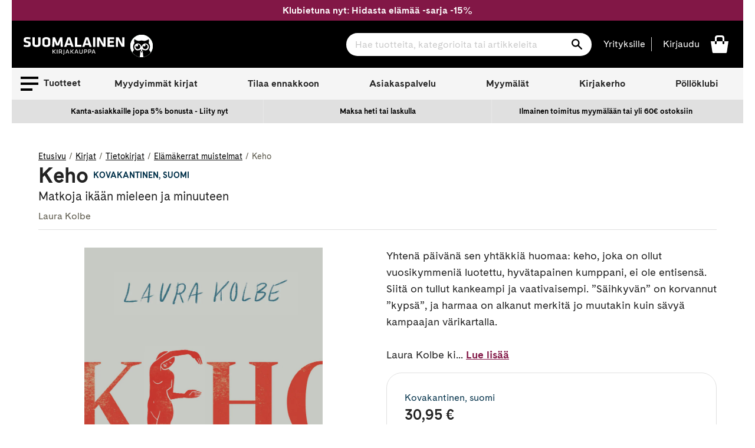

--- FILE ---
content_type: text/html; charset=utf-8
request_url: https://www.suomalainen.com/products/keho-4
body_size: 81411
content:
<!doctype html>
<!--[if IE 9]> <html class="ie9 no-js supports-no-cookies" lang="fi"> <![endif]-->
<!--[if (gt IE 9)|!(IE)]><!--> <html class="no-js supports-no-cookies" lang="fi"> <!--<![endif]-->
<head>
  <meta charset="utf-8">
  <meta http-equiv="X-UA-Compatible" content="IE=edge">
  <meta name="viewport" content="width=device-width,initial-scale=1">
  <meta name="theme-color" content="#2f2f2f">
  
    <link rel="canonical" href="https://www.suomalainen.com/products/keho-4">


  
  
  
    <link rel="shortcut icon" href="//www.suomalainen.com/cdn/shop/files/Pollo_favicon_32x32_72083608-ce43-4b31-8292-326f84a2126e_32x32.png?v=1694695833" type="image/png">
  

  
<title>Keho
 - Matkoja ikään, mieleen ja minuuteen

- Laura Kolbe

 - Kovakantinen
&#124; Suomalainen.com</title>

  
  
  

  

  
  

  

  
    <meta name="description" content="Kirjailijan Laura Kolbe teos Keho Matkoja ikään, mieleen ja minuuteen saatavilla nyt tuotemuodossa Kovakantinen. Tutustu tuotteeseen ja tilaa suomalainen.comista!">
  




  
<meta property="og:site_name" content="Suomalainen.com">
<meta property="og:url" content="https://www.suomalainen.com/products/keho-4">
<meta property="og:title" content="Keho">
<meta property="og:type" content="product">
<meta property="og:description" content="Yhtenä päivänä sen yhtäkkiä huomaa: keho, joka on ollut vuosikymmeniä luotettu, hyvätapainen kumppani, ei ole entisensä. Siitä on tullut kankeampi ja vaativaisempi. ”Säihkyvän” on korvannut ”kypsä”, ja harmaa on alkanut merkitä jo muutakin kuin sävyä kampaajan värikartalla. Laura Kolbe kirjoittaa omakohtaisessa teokses"><meta property="og:price:amount" content="30,95">
  <meta property="og:price:currency" content="EUR"><meta property="og:image" content="http://www.suomalainen.com/cdn/shop/files/9789523545540_1-keho_1024x1024.jpg?v=1748154249">
<meta property="og:image:secure_url" content="https://www.suomalainen.com/cdn/shop/files/9789523545540_1-keho_1024x1024.jpg?v=1748154249">

<meta name="twitter:site" content="@">
<meta name="twitter:card" content="summary_large_image">
<meta name="twitter:title" content="Keho">
<meta name="twitter:description" content="Yhtenä päivänä sen yhtäkkiä huomaa: keho, joka on ollut vuosikymmeniä luotettu, hyvätapainen kumppani, ei ole entisensä. Siitä on tullut kankeampi ja vaativaisempi. ”Säihkyvän” on korvannut ”kypsä”, ja harmaa on alkanut merkitä jo muutakin kuin sävyä kampaajan värikartalla. Laura Kolbe kirjoittaa omakohtaisessa teokses">


  <link href="//www.suomalainen.com/cdn/shop/t/66/assets/fonts.css?v=164431737569993521371715072624" rel="stylesheet" type="text/css" media="all" />
  <link href="//www.suomalainen.com/cdn/shop/t/66/assets/theme.css?v=81048745349853105621768378871" rel="stylesheet" type="text/css" media="all" />
  <link href="//www.suomalainen.com/cdn/shop/t/66/assets/background-pattern.css?v=28818718854570008771701069298" rel="stylesheet" type="text/css" media="all" />




<script>
    document.documentElement.className = document.documentElement.className.replace('no-js', 'js');

    window.theme = {
      strings: {
        addToCart: "Lisää koriin",
        soldOut: "Katso myymäläsaatavuus",
        unavailable: "Ei saatavilla",
        availabilitySoldOut: "Loppuunmyyty"
      },
      moneyFormat: "{{ amount_with_comma_separator }} €"
    };
  </script>  

  <!-- Google meta -->
  <meta name="google-site-verification" content="b5cnAsBf6HibPhzFvfPGyMEltUttYszp192tHEIGIkQ" />
  <!-- End Google meta-->

  <!-- Facebook meta -->
  <meta name="facebook-domain-verification" content="lbsqa9uwvketqah3pqvf42mq43kx1q" />
<meta name="facebook-domain-verification" content="4ntwyd6e7afjn6eu66rl0cwuitasqn" />
<meta name="facebook-domain-verification" content="6s4vkbrxotzn9kq2oswk4xh75bpt7y" />
  <!-- End Facebook meta-->
    
  

  
  
  <!--[if (gt IE 9)|!(IE)]><!--><script src="//www.suomalainen.com/cdn/shop/t/66/assets/vendor.js?v=122354125056408815661664537852" defer="defer"></script><!--<![endif]-->
 
  <!--[if lt IE 9]><script src="//www.suomalainen.com/cdn/shop/t/66/assets/vendor.js?v=122354125056408815661664537852"></script><![endif]-->

  <!--[if (gt IE 9)|!(IE)]><!--><script src="//www.suomalainen.com/cdn/shopifycloud/storefront/assets/themes_support/vendor/qrcode-3f2b403b.js" defer="defer"></script><!--<![endif]-->
  <!--[if lt IE 9]><script src="//www.suomalainen.com/cdn/shopifycloud/storefront/assets/themes_support/vendor/qrcode-3f2b403b.js"></script><![endif]-->

  <!--[if (gt IE 9)|!(IE)]><!--><script src="//www.suomalainen.com/cdn/shop/t/66/assets/theme.js?v=176175788769742556401767767642" defer="defer"></script><!--<![endif]-->
  <!--[if lt IE 9]><script src="//www.suomalainen.com/cdn/shop/t/66/assets/theme.js?v=176175788769742556401767767642"></script><![endif]-->

  <script>window.performance && window.performance.mark && window.performance.mark('shopify.content_for_header.start');</script><meta id="shopify-digital-wallet" name="shopify-digital-wallet" content="/6103728217/digital_wallets/dialog">
<link rel="alternate" type="application/json+oembed" href="https://www.suomalainen.com/products/keho-4.oembed">
<script async="async" src="/checkouts/internal/preloads.js?locale=fi-FI"></script>
<script id="shopify-features" type="application/json">{"accessToken":"f86b48930e8273a80daa359ee226c57e","betas":["rich-media-storefront-analytics"],"domain":"www.suomalainen.com","predictiveSearch":true,"shopId":6103728217,"locale":"fi"}</script>
<script>var Shopify = Shopify || {};
Shopify.shop = "suomalainen-com.myshopify.com";
Shopify.locale = "fi";
Shopify.currency = {"active":"EUR","rate":"1.0"};
Shopify.country = "FI";
Shopify.theme = {"name":"suomalainen-shopify-theme-prod\/master","id":124229156953,"schema_name":"Suomalainen - Lightspeed","schema_version":"0.1.0","theme_store_id":null,"role":"main"};
Shopify.theme.handle = "null";
Shopify.theme.style = {"id":null,"handle":null};
Shopify.cdnHost = "www.suomalainen.com/cdn";
Shopify.routes = Shopify.routes || {};
Shopify.routes.root = "/";</script>
<script type="module">!function(o){(o.Shopify=o.Shopify||{}).modules=!0}(window);</script>
<script>!function(o){function n(){var o=[];function n(){o.push(Array.prototype.slice.apply(arguments))}return n.q=o,n}var t=o.Shopify=o.Shopify||{};t.loadFeatures=n(),t.autoloadFeatures=n()}(window);</script>
<script id="shop-js-analytics" type="application/json">{"pageType":"product"}</script>
<script defer="defer" async type="module" src="//www.suomalainen.com/cdn/shopifycloud/shop-js/modules/v2/client.init-shop-cart-sync_DIlT3n9P.fi.esm.js"></script>
<script defer="defer" async type="module" src="//www.suomalainen.com/cdn/shopifycloud/shop-js/modules/v2/chunk.common_B_sBYa7Y.esm.js"></script>
<script type="module">
  await import("//www.suomalainen.com/cdn/shopifycloud/shop-js/modules/v2/client.init-shop-cart-sync_DIlT3n9P.fi.esm.js");
await import("//www.suomalainen.com/cdn/shopifycloud/shop-js/modules/v2/chunk.common_B_sBYa7Y.esm.js");

  window.Shopify.SignInWithShop?.initShopCartSync?.({"fedCMEnabled":true,"windoidEnabled":true});

</script>
<script>(function() {
  var isLoaded = false;
  function asyncLoad() {
    if (isLoaded) return;
    isLoaded = true;
    var urls = ["https:\/\/cdn.nfcube.com\/instafeed-852e8dc3a883cdd8f5ac3318973b1dfb.js?shop=suomalainen-com.myshopify.com"];
    for (var i = 0; i < urls.length; i++) {
      var s = document.createElement('script');
      s.type = 'text/javascript';
      s.async = true;
      s.src = urls[i];
      var x = document.getElementsByTagName('script')[0];
      x.parentNode.insertBefore(s, x);
    }
  };
  if(window.attachEvent) {
    window.attachEvent('onload', asyncLoad);
  } else {
    window.addEventListener('load', asyncLoad, false);
  }
})();</script>
<script id="__st">var __st={"a":6103728217,"offset":7200,"reqid":"c7aeb112-ce60-4749-aef8-9d9dea4e4a85-1768984041","pageurl":"www.suomalainen.com\/products\/keho-4","u":"7db9e973fbdd","p":"product","rtyp":"product","rid":6890422665305};</script>
<script>window.ShopifyPaypalV4VisibilityTracking = true;</script>
<script id="captcha-bootstrap">!function(){'use strict';const t='contact',e='account',n='new_comment',o=[[t,t],['blogs',n],['comments',n],[t,'customer']],c=[[e,'customer_login'],[e,'guest_login'],[e,'recover_customer_password'],[e,'create_customer']],r=t=>t.map((([t,e])=>`form[action*='/${t}']:not([data-nocaptcha='true']) input[name='form_type'][value='${e}']`)).join(','),a=t=>()=>t?[...document.querySelectorAll(t)].map((t=>t.form)):[];function s(){const t=[...o],e=r(t);return a(e)}const i='password',u='form_key',d=['recaptcha-v3-token','g-recaptcha-response','h-captcha-response',i],f=()=>{try{return window.sessionStorage}catch{return}},m='__shopify_v',_=t=>t.elements[u];function p(t,e,n=!1){try{const o=window.sessionStorage,c=JSON.parse(o.getItem(e)),{data:r}=function(t){const{data:e,action:n}=t;return t[m]||n?{data:e,action:n}:{data:t,action:n}}(c);for(const[e,n]of Object.entries(r))t.elements[e]&&(t.elements[e].value=n);n&&o.removeItem(e)}catch(o){console.error('form repopulation failed',{error:o})}}const l='form_type',E='cptcha';function T(t){t.dataset[E]=!0}const w=window,h=w.document,L='Shopify',v='ce_forms',y='captcha';let A=!1;((t,e)=>{const n=(g='f06e6c50-85a8-45c8-87d0-21a2b65856fe',I='https://cdn.shopify.com/shopifycloud/storefront-forms-hcaptcha/ce_storefront_forms_captcha_hcaptcha.v1.5.2.iife.js',D={infoText:'hCaptchan suojaama',privacyText:'Tietosuoja',termsText:'Ehdot'},(t,e,n)=>{const o=w[L][v],c=o.bindForm;if(c)return c(t,g,e,D).then(n);var r;o.q.push([[t,g,e,D],n]),r=I,A||(h.body.append(Object.assign(h.createElement('script'),{id:'captcha-provider',async:!0,src:r})),A=!0)});var g,I,D;w[L]=w[L]||{},w[L][v]=w[L][v]||{},w[L][v].q=[],w[L][y]=w[L][y]||{},w[L][y].protect=function(t,e){n(t,void 0,e),T(t)},Object.freeze(w[L][y]),function(t,e,n,w,h,L){const[v,y,A,g]=function(t,e,n){const i=e?o:[],u=t?c:[],d=[...i,...u],f=r(d),m=r(i),_=r(d.filter((([t,e])=>n.includes(e))));return[a(f),a(m),a(_),s()]}(w,h,L),I=t=>{const e=t.target;return e instanceof HTMLFormElement?e:e&&e.form},D=t=>v().includes(t);t.addEventListener('submit',(t=>{const e=I(t);if(!e)return;const n=D(e)&&!e.dataset.hcaptchaBound&&!e.dataset.recaptchaBound,o=_(e),c=g().includes(e)&&(!o||!o.value);(n||c)&&t.preventDefault(),c&&!n&&(function(t){try{if(!f())return;!function(t){const e=f();if(!e)return;const n=_(t);if(!n)return;const o=n.value;o&&e.removeItem(o)}(t);const e=Array.from(Array(32),(()=>Math.random().toString(36)[2])).join('');!function(t,e){_(t)||t.append(Object.assign(document.createElement('input'),{type:'hidden',name:u})),t.elements[u].value=e}(t,e),function(t,e){const n=f();if(!n)return;const o=[...t.querySelectorAll(`input[type='${i}']`)].map((({name:t})=>t)),c=[...d,...o],r={};for(const[a,s]of new FormData(t).entries())c.includes(a)||(r[a]=s);n.setItem(e,JSON.stringify({[m]:1,action:t.action,data:r}))}(t,e)}catch(e){console.error('failed to persist form',e)}}(e),e.submit())}));const S=(t,e)=>{t&&!t.dataset[E]&&(n(t,e.some((e=>e===t))),T(t))};for(const o of['focusin','change'])t.addEventListener(o,(t=>{const e=I(t);D(e)&&S(e,y())}));const B=e.get('form_key'),M=e.get(l),P=B&&M;t.addEventListener('DOMContentLoaded',(()=>{const t=y();if(P)for(const e of t)e.elements[l].value===M&&p(e,B);[...new Set([...A(),...v().filter((t=>'true'===t.dataset.shopifyCaptcha))])].forEach((e=>S(e,t)))}))}(h,new URLSearchParams(w.location.search),n,t,e,['guest_login'])})(!0,!0)}();</script>
<script integrity="sha256-4kQ18oKyAcykRKYeNunJcIwy7WH5gtpwJnB7kiuLZ1E=" data-source-attribution="shopify.loadfeatures" defer="defer" src="//www.suomalainen.com/cdn/shopifycloud/storefront/assets/storefront/load_feature-a0a9edcb.js" crossorigin="anonymous"></script>
<script data-source-attribution="shopify.dynamic_checkout.dynamic.init">var Shopify=Shopify||{};Shopify.PaymentButton=Shopify.PaymentButton||{isStorefrontPortableWallets:!0,init:function(){window.Shopify.PaymentButton.init=function(){};var t=document.createElement("script");t.src="https://www.suomalainen.com/cdn/shopifycloud/portable-wallets/latest/portable-wallets.fi.js",t.type="module",document.head.appendChild(t)}};
</script>
<script data-source-attribution="shopify.dynamic_checkout.buyer_consent">
  function portableWalletsHideBuyerConsent(e){var t=document.getElementById("shopify-buyer-consent"),n=document.getElementById("shopify-subscription-policy-button");t&&n&&(t.classList.add("hidden"),t.setAttribute("aria-hidden","true"),n.removeEventListener("click",e))}function portableWalletsShowBuyerConsent(e){var t=document.getElementById("shopify-buyer-consent"),n=document.getElementById("shopify-subscription-policy-button");t&&n&&(t.classList.remove("hidden"),t.removeAttribute("aria-hidden"),n.addEventListener("click",e))}window.Shopify?.PaymentButton&&(window.Shopify.PaymentButton.hideBuyerConsent=portableWalletsHideBuyerConsent,window.Shopify.PaymentButton.showBuyerConsent=portableWalletsShowBuyerConsent);
</script>
<script data-source-attribution="shopify.dynamic_checkout.cart.bootstrap">document.addEventListener("DOMContentLoaded",(function(){function t(){return document.querySelector("shopify-accelerated-checkout-cart, shopify-accelerated-checkout")}if(t())Shopify.PaymentButton.init();else{new MutationObserver((function(e,n){t()&&(Shopify.PaymentButton.init(),n.disconnect())})).observe(document.body,{childList:!0,subtree:!0})}}));
</script>

<script>window.performance && window.performance.mark && window.performance.mark('shopify.content_for_header.end');</script>
 
  
  

  
  
    <script type="text/javascript">(function e(){var e=document.createElement("script");e.type="text/javascript",e.async=true,e.src="//staticw2.yotpo.com/rYBUe6ywWjFcBOwubpoim1q7iv4fuR9lOKzE8EK3/widget.js?preventCookies=true";var t=document.getElementsByTagName("script")[0];t.parentNode.insertBefore(e,t)})();</script>
  

  <!-- Cookie Information Script  https://cookieinformation.com/ -->
  
     
<script>
var cookie_script = document.createElement('script');
cookie_script.setAttribute('src','https://policy.app.cookieinformation.com/uc.js');
cookie_script.setAttribute('data-culture', 'FI');
cookie_script.setAttribute('data-gcm-version', '2.0');
cookie_script.id = 'CookieConsent';
document.head.appendChild(cookie_script);

function cookieInformationConsentEvent() {
  window.addEventListener('CookieInformationConsentGiven', function (event) {
      window.Shopify.customerPrivacy.setTrackingConsent({
          "preferences": CookieInformation.getConsentGivenFor('cookie_cat_functional'),
          "analytics": CookieInformation.getConsentGivenFor('cookie_cat_statistic'),
          "marketing": CookieInformation.getConsentGivenFor('cookie_cat_marketing')
      }, function(e){});
  }, false);
}

function loadShopifyTrackingApi() {
  window.Shopify.loadFeatures([
    {
      name: 'consent-tracking-api',
      version: '0.1',
    }
  ],
  function(error) {
    if (error) {
      throw error;
    }
    cookieInformationConsentEvent();
  });
}

function checkShopify() {
  let checks = 0;
  const intervalId = setInterval(function () {
    if (typeof Shopify !== 'undefined') {
      clearInterval(intervalId);
      loadShopifyTrackingApi();
    } else {
      checks++;
      if (checks >= 20) {
        clearInterval(intervalId);
      }
    }
  }, 100);
}
checkShopify();</script>
  
  <!-- /Cookie Information Script -->

  <script id="all-collections-to-json" type="application/json">
    [{
      "handle": "3d-palapelit",
      "title": "3D palapelit"
    },{
      "handle": "3doodler-3d-kynat",
      "title": "3Doodler 3D-kynät"
    },{
      "handle": "aarikka-tuotteet",
      "title": "Aarikka"
    },{
      "handle": "aasiaan",
      "title": "Aasia-kirjat"
    },{
      "handle": "aforismit",
      "title": "Aforismit"
    },{
      "handle": "afrikkaan",
      "title": "Afrikka-kirjat"
    },{
      "handle": "aikuisten-varityskirjat",
      "title": "Aikuisten värityskirjat ja värikynät"
    },{
      "handle": "aivojen-ja-muistin-toiminta",
      "title": "Aivojen ja muistin toiminta"
    },{
      "handle": "ajankohtaista-nyt",
      "title": "Ajankohtaiset kirjat"
    },{
      "handle": "ajanvietetta-lapsille",
      "title": "Ajanvietettä lapsille"
    },{
      "handle": "akryylimaalaus",
      "title": "Akryylimaalaus"
    },{
      "handle": "akvarellimaalaus",
      "title": "Akvarellimaalaus"
    },{
      "handle": "alakoululaiselle",
      "title": "Alakoululaiselle"
    },{
      "handle": "ale",
      "title": "Ale"
    },{
      "handle": "alkoholimusteet",
      "title": "Alkoholimusteet"
    },{
      "handle": "aloituspakkauksia-luovaan-tekemiseen",
      "title": "Aloituspakkaukset askarteluun ja käsitöihin"
    },{
      "handle": "arjen-pelastajat",
      "title": "Arjen pelastajat"
    },{
      "handle": "arkistointitarvikkeet",
      "title": "Arkistointitarvikkeet"
    },{
      "handle": "asiakkaiden-suosikit",
      "title": "Asiakkaiden suosikit"
    },{
      "handle": "askartele-heijastavaa",
      "title": "Askartele heijastavaa"
    },{
      "handle": "askartelu",
      "title": "Askartelu"
    },{
      "handle": "askartelu-ja-taide",
      "title": "Askartelu ja taide"
    },{
      "handle": "askartelukirjat",
      "title": "Askartelukirjat"
    },{
      "handle": "askartelukuviot-tekstit",
      "title": "Askartelukuviot ja koristetekstit"
    },{
      "handle": "askartelumassat",
      "title": "Askartelumassat"
    },{
      "handle": "askartelupaperit",
      "title": "Askartelupaperit"
    },{
      "handle": "askartelutarrat",
      "title": "Askartelutarrat"
    },{
      "handle": "askartelutarvikkeet",
      "title": "Askartelutarvikkeet"
    },{
      "handle": "askartelutyovalineet-ja-maalit",
      "title": "Askartelutyövälineet ja maalit"
    },{
      "handle": "askarteluvarit-ja-tussit",
      "title": "Askarteluvärit ja -tussit"
    },{
      "handle": "atenan-uutuudet",
      "title": "Atenan uutuudet"
    },{
      "handle": "aurinkolasit",
      "title": "Aurinkolasit"
    },{
      "handle": "aurinkolasit-lukulasit-ja-suurennuslasit",
      "title": "Aurinkolasit, lukulasit ja suurennuslasit"
    },{
      "handle": "avartavaa-historiaa-ja-sotakirjallisuutta",
      "title": "Avartavaa historiaa ja sotakirjallisuutta"
    },{
      "handle": "avaruus-kirjat",
      "title": "Avaruus-kirjat"
    },{
      "handle": "beach-reads",
      "title": "Beach Reads"
    },{
      "handle": "bestsellers-in-english",
      "title": "Bestsellers in English"
    },{
      "handle": "bigso",
      "title": "Bigso think inside the box"
    },{
      "handle": "booktok-kirjat",
      "title": "Booktok-kirjat"
    },{
      "handle": "bruynzeel-kynat-ja-piirustustarvikkeet",
      "title": "Bruynzeel kynät ja piirustustarvikkeet"
    },{
      "handle": "bujoilu-ja-kalenterituunaus",
      "title": "Bujoilu ja kalenterituunaus"
    },{
      "handle": "caran-dache-taide-ja-kirjoitusvalineet",
      "title": "Caran d'Ache taide- ja kirjoitusvälineet"
    },{
      "handle": "casio",
      "title": "Casio"
    },{
      "handle": "aanikirjat-cdlla",
      "title": "CD äänikirjat"
    },{
      "handle": "chillys-juomapullot",
      "title": "Chilly's juomapullot"
    },{
      "handle": "chunky-langat",
      "title": "Chunky langat"
    },{
      "handle": "copic-tussit-ja-tussipaperit",
      "title": "Copic huopakynät"
    },{
      "handle": "cosy-crime-kevytta-jannitysta",
      "title": "Cosy crime - kevyttä jännitystä"
    },{
      "handle": "cozy-coloring-varityskirjat",
      "title": "Cozy coloring-värityskirjat"
    },{
      "handle": "dark-romance-kirjat",
      "title": "Dark Romance -kirjat"
    },{
      "handle": "derwent",
      "title": "Derwent"
    },{
      "handle": "design-letters",
      "title": "Design Letters"
    },{
      "handle": "digioppikirjat",
      "title": "Digioppikirjat"
    },{
      "handle": "dinosauruksia-kirjoja-ja-muita-dinotuotteita",
      "title": "Dinosaurus -kirjat ja muut dinotuotteet"
    },{
      "handle": "disney",
      "title": "Disney-tuotteet"
    },{
      "handle": "diy-tuunaa-ja-tee-itse",
      "title": "DIY - Tuunaa ja tee itse"
    },{
      "handle": "tee-itse-joulukalenteri",
      "title": "DIY joulukalenteri"
    },{
      "handle": "diy-lahjat",
      "title": "DIY lahjat"
    },{
      "handle": "e-kirjat",
      "title": "E-kirjat"
    },{
      "handle": "e-kirjat-elamakerrat-muistelmat",
      "title": "E-kirjat elämäkerrat, muistelmat"
    },{
      "handle": "e-kirjat-fantasia",
      "title": "E-kirjat fantasia"
    },{
      "handle": "e-kirjat-historia",
      "title": "E-kirjat historia"
    },{
      "handle": "e-kirjat-historialliset-romaanit",
      "title": "E-kirjat historialliset romaanit"
    },{
      "handle": "e-kirjat-huumori",
      "title": "E-kirjat huumori"
    },{
      "handle": "e-kirjat-ja-aanikirjat",
      "title": "E-kirjat ja äänikirjat"
    },{
      "handle": "e-kirjat-jannitys",
      "title": "E-kirjat jännitys"
    },{
      "handle": "e-kirjat-kauhukirjallisuus",
      "title": "E-kirjat kauhukirjallisuus"
    },{
      "handle": "e-kirjat-musiikki",
      "title": "E-kirjat musiikki"
    },{
      "handle": "e-kirjat-nykykirjallisuus",
      "title": "E-kirjat nykykirjallisuus"
    },{
      "handle": "e-kirjat-populaaripsykologia",
      "title": "E-kirjat populääripsykologia"
    },{
      "handle": "e-kirjat-scifi",
      "title": "E-kirjat scifi"
    },{
      "handle": "e-kirjat-selfhelp-henkinen-kasvu",
      "title": "E-kirjat selfhelp, henkinen kasvu"
    },{
      "handle": "e-kirjat-sotakirjallisuus",
      "title": "E-kirjat sotakirjallisuus"
    },{
      "handle": "e-kirjat-tositarinat",
      "title": "E-kirjat tositarinat"
    },{
      "handle": "e-kirjat-truecrime",
      "title": "E-kirjat truecrime"
    },{
      "handle": "e-kirjat-viihde",
      "title": "E-kirjat viihde"
    },{
      "handle": "e-kirjat-yhteiskunta-ja-kulttuuri",
      "title": "E-kirjat yhteiskunta ja kulttuuri"
    },{
      "handle": "e-kirjat-kaunokirjallisuus",
      "title": "E-kirjat, kaunokirjallisuus"
    },{
      "handle": "e-kirjat-lasten-ja-nuorten-kirjallisuus",
      "title": "E-kirjat, lasten ja nuorten kirjallisuus"
    },{
      "handle": "e-kirjat-tietokirjallisuus",
      "title": "E-kirjat, tietokirjallisuus"
    },{
      "handle": "ebba-masalin-tuotteet",
      "title": "Ebba Masalin -tuotteet"
    },{
      "handle": "ecoline-tussit",
      "title": "Ecoline tussit"
    },{
      "handle": "edullista-puuhaa-lapsille",
      "title": "Edullista puuhaa lapsille"
    },{
      "handle": "eezybeezy-kengannauhat",
      "title": "EEZYBEEZY kengännauhat"
    },{
      "handle": "ella-ja-kaverit-sarja",
      "title": "Ella ja kaverit - sarja"
    },{
      "handle": "elainkirjat",
      "title": "Eläinkirjat"
    },{
      "handle": "elamakerrat-ja-muistelmat",
      "title": "Elämäkerrat ja muistelmat"
    },{
      "handle": "elamanhallinta-ja-henkinen-kasvu",
      "title": "Elämänhallinta ja henkinen kasvu"
    },{
      "handle": "elamaa-keskitysleirilla",
      "title": "Elämää keskitysleirillä"
    },{
      "handle": "elamaa-suuremmat-elamankerrat",
      "title": "Elämää suuremmat elämäkerrat"
    },{
      "handle": "englannikieliset-nuorten-romaanit",
      "title": "Englannikieliset nuorten romaanit"
    },{
      "handle": "englanninkielinen-fantasiakirjallisuus",
      "title": "Englanninkielinen fantasiakirjallisuus"
    },{
      "handle": "englanninkielinen-historiallinen-kaunokirjallisuus",
      "title": "Englanninkielinen historiallinen kaunokirjallisuus"
    },{
      "handle": "englanninkielinen-huumori",
      "title": "Englanninkielinen huumori"
    },{
      "handle": "englanninkielinen-jannitys",
      "title": "Englanninkielinen jännitys"
    },{
      "handle": "englanninkielinen-kauhu",
      "title": "Englanninkielinen kauhu"
    },{
      "handle": "englanninkielinen-nykykirjallisuus",
      "title": "Englanninkielinen nykykirjallisuus"
    },{
      "handle": "englanninkielinen-runous",
      "title": "Englanninkielinen runous"
    },{
      "handle": "englanninkielinen-scifi",
      "title": "Englanninkielinen scifi"
    },{
      "handle": "englanninkielinen-viihdekirjallisuus",
      "title": "Englanninkielinen viihdekirjallisuus"
    },{
      "handle": "englanninkieliset-filosofian-ja-psykologian-kirjat",
      "title": "Englanninkieliset filosofian ja psykologian kirjat"
    },{
      "handle": "englanninkieliset-harrastekirjat",
      "title": "Englanninkieliset harrastekirjat"
    },{
      "handle": "englanninkieliset-historiakirjat-ja-muistelmakirjat",
      "title": "Englanninkieliset historiakirjat ja muistelmakirjat"
    },{
      "handle": "englanninkieliset-keittokirjat",
      "title": "Englanninkieliset keittokirjat"
    },{
      "handle": "englanninkieliset-sanakirjat-ja-muut-yleiset-tietokirjat",
      "title": "Englanninkieliset kielten oppikirjat, sanakirjat ja muut yleiset tietokirjat"
    },{
      "handle": "englanninkieliset-kirjat",
      "title": "Englanninkieliset kirjat"
    },{
      "handle": "englanninkieliset-lasten-ja-nuorten-romaanit",
      "title": "Englanninkieliset lasten ja nuorten romaanit"
    },{
      "handle": "englanninkieliset-lasten-ja-nuorten-tietokirjat",
      "title": "Englanninkieliset lasten ja nuorten tietokirjat"
    },{
      "handle": "englanninkieliset-lasten-kuvakirjat",
      "title": "Englanninkieliset lasten kuvakirjat"
    },{
      "handle": "ulkomaiset-lasten-ja-nuorten-kirjat",
      "title": "Englanninkieliset lasten- ja nuortenkirjat"
    },{
      "handle": "englanninkieliset-luontokirjat",
      "title": "Englanninkieliset luontokirjat, matematiikankirjat, fysiikankirjat ja kemiankirjat"
    },{
      "handle": "englanninkieliset-matkailukirjat",
      "title": "Englanninkieliset matkailukirjat"
    },{
      "handle": "englanninkieliset-romaanit-runot-ja-sarjakuvat",
      "title": "Englanninkieliset romaanit, runot ja sarjakuvat"
    },{
      "handle": "englanninkieliset-sarjakuvat",
      "title": "Englanninkieliset sarjakuvat"
    },{
      "handle": "englanninkieliset-taidekirjat-ja-musiikkikirjat",
      "title": "Englanninkieliset taidekirjat ja musiikkikirjat"
    },{
      "handle": "englanninkieliset-talouskirjat-it-kirjat-yhteiskuntakirjat",
      "title": "Englanninkieliset talouskirjat, it-kirjat, yhteiskuntakirjat"
    },{
      "handle": "englanninkieliset-terveyskirjat",
      "title": "Englanninkieliset terveyskirjat"
    },{
      "handle": "englantiin",
      "title": "Englanti-kirjat"
    },{
      "handle": "ensipalapelit",
      "title": "Ensipalapelit"
    },{
      "handle": "erikoiserat",
      "title": "Erikoiserät VAIN meiltä tuotteet"
    },{
      "handle": "erikoispainokset",
      "title": "Erikoispainokset"
    },{
      "handle": "erityisherkkaa",
      "title": "Erityisherkkyys-kirjat"
    },{
      "handle": "esiteini-ikaiselle",
      "title": "Esiteini-ikäiselle"
    },{
      "handle": "faber-castell",
      "title": "Faber-Castell"
    },{
      "handle": "fanni-ja-miu-tunnetaitosarja",
      "title": "Fanni ja Miu tunnetaitosarja"
    },{
      "handle": "fantasiakirjallisuus",
      "title": "Fantasiakirjallisuus"
    },{
      "handle": "fantasiapokkarit",
      "title": "Fantasiapokkarit"
    },{
      "handle": "paperbacks-in-english",
      "title": "Fiction Paperbacks in English"
    },{
      "handle": "fimo",
      "title": "Fimo"
    },{
      "handle": "fingerpori",
      "title": "Fingerpori"
    },{
      "handle": "finlandia-voittajat-2024",
      "title": "Finlandia voittajat 2024"
    },{
      "handle": "finlandia-voittajat-2025",
      "title": "Finlandia voittajat 2025"
    },{
      "handle": "finlandia-voittajat-2026",
      "title": "Finlandia voittajat 2026"
    },{
      "handle": "finlayson",
      "title": "Finlayson"
    },{
      "handle": "finnish-nightmares",
      "title": "Finnish Nightmares"
    },{
      "handle": "fiskars-tuotteet",
      "title": "Fiskars"
    },{
      "handle": "fjallraven",
      "title": "Fjällräven"
    },{
      "handle": "for-catlovers",
      "title": "For the Catlovers"
    },{
      "handle": "for-doglovers",
      "title": "For the Doglovers"
    },{
      "handle": "frixionit",
      "title": "Frixion pyyhittävät kynät"
    },{
      "handle": "frozen",
      "title": "Frozen -kirjat ja tuotteet"
    },{
      "handle": "geelikynat-kuitukarkikynat-ja-mustekynat",
      "title": "Geelikynät, kuitukärkikynät ja mustekynät"
    },{
      "handle": "geoetsivat-sarja",
      "title": "Geoetsivät - sarja"
    },{
      "handle": "globe-hope",
      "title": "Globe Hope"
    },{
      "handle": "guassimaalaus",
      "title": "Guassimaalaus"
    },{
      "handle": "hakemistot",
      "title": "Hakemistot"
    },{
      "handle": "halloween",
      "title": "Halloween"
    },{
      "handle": "halloween-askartelu",
      "title": "Halloweenaskartelu"
    },{
      "handle": "happy-socks",
      "title": "Happy Socks sukat"
    },{
      "handle": "harrastekirjat",
      "title": "Harrastekirjat"
    },{
      "handle": "harry-potter",
      "title": "Harry Potter - kirjat ja tuotteet"
    },{
      "handle": "hartsivalmisteet",
      "title": "Hartsivalmisteet"
    },{
      "handle": "heijastimet",
      "title": "Heijastimet"
    },{
      "handle": "heinahattu-ja-vilttitossu",
      "title": "Heinähattu ja Vilttitossu"
    },{
      "handle": "helmi-ja-korutyooppaat",
      "title": "Helmi- ja korutyöoppaat"
    },{
      "handle": "lukemaan-opetteleville-ja-harjoitteleville",
      "title": "Helppolukuiset kirjat lapsille"
    },{
      "handle": "hengelliset-kirjat-ja-teologia",
      "title": "Hengelliset kirjat ja teologia"
    },{
      "handle": "henkilokuntamme-suosittelee",
      "title": "Henkilökuntamme suosittelee"
    },{
      "handle": "herra-hakkarainen-tuotteet",
      "title": "Herra Hakkarainen - tuotteet"
    },{
      "handle": "herschel",
      "title": "Herschel"
    },{
      "handle": "herschel-reput",
      "title": "Herschel-reput"
    },{
      "handle": "hidasta-elamaa",
      "title": "Hidasta elämää"
    },{
      "handle": "historiakirjat",
      "title": "Historiakirjat ja sotakirjat"
    },{
      "handle": "historialliset-pokkarit",
      "title": "Historialliset pokkarit"
    },{
      "handle": "historialliset-romaanit",
      "title": "Historialliset romaanit"
    },{
      "handle": "huivit-sukat-ja-asusteet",
      "title": "Huivit, sukat ja asusteet"
    },{
      "handle": "huopakynat-tussit-ja-merkkauskynat",
      "title": "Huopakynät, tussit ja merkkauskynät"
    },{
      "handle": "huumori-ja-sarjakuvat",
      "title": "Huumori ja sarjakuvat"
    },{
      "handle": "huumorikirjat-ja-vitsikirjat",
      "title": "Huumorikirjat ja vitsikirjat"
    },{
      "handle": "huumorilahjat",
      "title": "Huumorilahjat"
    },{
      "handle": "huumoripokkarit",
      "title": "Huumoripokkarit"
    },{
      "handle": "hygge-viihdy-kotonasi",
      "title": "Hygge - Viihdy kotonasi"
    },{
      "handle": "hyvinvoinnin-lahjat",
      "title": "Hyvinvoinnin lahjat"
    },{
      "handle": "hyvinvointi",
      "title": "Hyvinvointi"
    },{
      "handle": "hyvinvointikirjat",
      "title": "Hyvinvointikirjat"
    },{
      "handle": "hyva-olo-ajankohtaiset-hyvinvointikirjat",
      "title": "Hyvä olo - ajankohtaiset hyvinvointikirjat"
    },{
      "handle": "haalahjat",
      "title": "Häälahjat"
    },{
      "handle": "haat",
      "title": "Häät"
    },{
      "handle": "ihmisoikeudet-ja-tasa-arvokirjat",
      "title": "Ihmisoikeudet ja tasa-arvokirjat"
    },{
      "handle": "iittala",
      "title": "Iittala"
    },{
      "handle": "ikaantyminen-ja-vanheneminen",
      "title": "Ikääntyminen ja vanheneminen -kirjat"
    },{
      "handle": "ilmastonmuutos-ja-ymparistomme",
      "title": "Ilmastonmuutos ja ympäristömme"
    },{
      "handle": "innostu-uudesta",
      "title": "Innostu uudesta"
    },{
      "handle": "instax",
      "title": "Instax"
    },{
      "handle": "islantiin",
      "title": "Islanti-kirjat"
    },{
      "handle": "isamies",
      "title": "Isämies -kirjasarja"
    },{
      "handle": "italiaan",
      "title": "Italia-kirjat"
    },{
      "handle": "izipizi-aurinkolasit",
      "title": "Izipizi aurinkolasit"
    },{
      "handle": "primeco-askartelutuotteet",
      "title": "J. K. Primeco askartelutuotteet"
    },{
      "handle": "jalkapallokirjat",
      "title": "Jalkapallokirjat"
    },{
      "handle": "japani",
      "title": "Japani-kirjat"
    },{
      "handle": "joogakirjat",
      "title": "Joogakirjat"
    },{
      "handle": "joulun-askartelutarvikkeet",
      "title": "Jouluaskartelu"
    },{
      "handle": "kohti-joulua",
      "title": "Joulukalenterit ja joulukirjat"
    },{
      "handle": "joulukoristeet-ja-jouluherkut",
      "title": "Joulukoristeet ja jouluherkut"
    },{
      "handle": "joulukortit-ja-paketointi",
      "title": "Joulukortit ja paketointi"
    },{
      "handle": "juhlan-aika",
      "title": "Juhlasuunnittelu-kirjat"
    },{
      "handle": "juhlatarvikkeet",
      "title": "Juhlatarvikkeet"
    },{
      "handle": "julisteet-ja-teemapakat",
      "title": "Julisteet ja teemapakat"
    },{
      "handle": "jannityskirjat-ja-dekkarit",
      "title": "Jännityskirjat ja dekkarit"
    },{
      "handle": "jannityspokkarit",
      "title": "Jännityspokkarit"
    },{
      "handle": "jarjestelmakalenterit-ja-tarvikkeet",
      "title": "Järjestelmäkalenterit ja tarvikkeet"
    },{
      "handle": "jasenlehden-butiikki",
      "title": "Jäsenlehden Butiikki"
    },{
      "handle": "jasenlehden-kirjavalikoima",
      "title": "Jäsenlehden kirjavalikoima"
    },{
      "handle": "jaakiekkokirjat",
      "title": "Jääkiekkokirjat"
    },{
      "handle": "k-pop-tuotteet",
      "title": "K-pop -tuotteet"
    },{
      "handle": "kaikkea-kesaan",
      "title": "Kaikkea kesään"
    },{
      "handle": "kaikki-pelit",
      "title": "Kaikki pelit"
    },{
      "handle": "kajo-heijastimet",
      "title": "Kajo heijastimet"
    },{
      "handle": "kalastusoppaat-ja-kartat-veneilyyn",
      "title": "Kalastusoppaat ja kartat veneilyyn"
    },{
      "handle": "kalenterit",
      "title": "Kalenterit"
    },{
      "handle": "kalligrafia-ja-tekstaus",
      "title": "Kalligrafia ja tekstaus"
    },{
      "handle": "kangasvarit-ja-tekstiilituunaus",
      "title": "Kangasvärit ja tekstiilitussit"
    },{
      "handle": "kansiot-ja-mapit",
      "title": "Kansiot ja mapit"
    },{
      "handle": "kansiot-ja-sailytys",
      "title": "Kansiot ja säilytys"
    },{
      "handle": "karsein-viikko-ikina-kirjasarja",
      "title": "Karsein viikko ikinä -kirjasarja"
    },{
      "handle": "kartat-kielet-ja-matkailu",
      "title": "Kartat, kielet ja matkailu"
    },{
      "handle": "kartongit",
      "title": "Kartongit"
    },{
      "handle": "karttapallot",
      "title": "Karttapallot"
    },{
      "handle": "kasvikirjat",
      "title": "Kasvikirjat"
    },{
      "handle": "kauhukirjallisuus",
      "title": "Kauhukirjallisuus"
    },{
      "handle": "kaikkea-kaunista",
      "title": "Kauneimmat lahjaideat"
    },{
      "handle": "kauneudenhoito-ja-terveystuotteet",
      "title": "Kauneudenhoito"
    },{
      "handle": "kaunokirjallisuuden-finlandia-palkintoehdokkaat",
      "title": "Kaunokirjallisuuden Finlandia-palkintoehdokkaat 2024"
    },{
      "handle": "kaunokirjallisuuden-finlandia-palkintoehdokkaat-2025",
      "title": "Kaunokirjallisuuden Finlandia-palkintoehdokkaat 2025"
    },{
      "handle": "kaunokirjallisuus",
      "title": "Kaunokirjallisuus"
    },{
      "handle": "kaweco",
      "title": "Kaweco"
    },{
      "handle": "kehita-itseasi",
      "title": "Kehitä itseäsi"
    },{
      "handle": "keittokirjat",
      "title": "Keittokirjat"
    },{
      "handle": "keittokirjat-ja-sisustus",
      "title": "Keittokirjat ja sisustus"
    },{
      "handle": "keltainen-kirjasto",
      "title": "Keltainen kirjasto"
    },{
      "handle": "kepler62-sarja",
      "title": "Kepler62 -sarja"
    },{
      "handle": "keramiikkaoppaat",
      "title": "Keramiikkaoppaat, savityöoppaat, lasityöt"
    },{
      "handle": "kesalaukku",
      "title": "Kesälaukut ja -asusteet"
    },{
      "handle": "kiehtovimmat-tarinat",
      "title": "Kiehtovimmat tarinat"
    },{
      "handle": "kielten-opiskelu",
      "title": "Kielten opiskelu"
    },{
      "handle": "kirjailija-agatha-christie",
      "title": "Kirjailija Agatha Christie"
    },{
      "handle": "alex-schulman-kirjat",
      "title": "Kirjailija Alex Schulman"
    },{
      "handle": "kirjailija-alice-oseman",
      "title": "Kirjailija Alice Oseman"
    },{
      "handle": "kirjailija-ana-huang",
      "title": "Kirjailija Ana Huang"
    },{
      "handle": "kirjailija-anna-jansson",
      "title": "Kirjailija Anna Jansson"
    },{
      "handle": "kirjailija-anna-todd",
      "title": "Kirjailija Anna Todd"
    },{
      "handle": "kirjailija-anna-leena-harkonen",
      "title": "Kirjailija Anna-Leena Härkönen"
    },{
      "handle": "kirjailija-anneli-kivela",
      "title": "Kirjailija Anneli Kivelä"
    },{
      "handle": "kirjailija-anni-kytomaki",
      "title": "Kirjailija Anni Kytömäki"
    },{
      "handle": "kirjailija-antti-heikkila",
      "title": "Kirjailija Antti Heikkilä"
    },{
      "handle": "kirjailija-antti-tuomainen",
      "title": "Kirjailija Antti Tuomainen"
    },{
      "handle": "kirjailija-antti-tuuri",
      "title": "Kirjailija Antti Tuuri"
    },{
      "handle": "anu-joenpolvi-kirjat",
      "title": "Kirjailija Anu Joenpolvi"
    },{
      "handle": "kirjailija-arne-dahl",
      "title": "Kirjailija Arne Dahl"
    },{
      "handle": "kirjailija-arto-paasilinna",
      "title": "Kirjailija Arto Paasilinna"
    },{
      "handle": "arttu-tuominen-kirjat",
      "title": "Kirjailija Arttu Tuominen"
    },{
      "handle": "kirjailija-astrid-lindgren",
      "title": "Kirjailija Astrid Lindgren"
    },{
      "handle": "kirjailija-c-j-sansom",
      "title": "Kirjailija C.J. Sansom"
    },{
      "handle": "kirjailija-camilla-grebe",
      "title": "Kirjailija Camilla Grebe"
    },{
      "handle": "kirjailija-camilla-lackberg",
      "title": "Kirjailija Camilla Läckberg"
    },{
      "handle": "charles-dickens-kirjat",
      "title": "Kirjailija Charles Dickens"
    },{
      "handle": "kirjailija-chris-carter",
      "title": "Kirjailija Chris Carter"
    },{
      "handle": "kirjailija-clare-mackintosh",
      "title": "Kirjailija Clare Mackintosh"
    },{
      "handle": "colleen-hoover-kirjat",
      "title": "Kirjailija Colleen Hoover"
    },{
      "handle": "colson-whitehead-kirjat",
      "title": "Kirjailija Colson Whitehead"
    },{
      "handle": "kirjailija-conn-iggulden",
      "title": "Kirjailija Conn Iggulden"
    },{
      "handle": "kirjailija-dan-brown",
      "title": "Kirjailija Dan Brown"
    },{
      "handle": "kirjailija-danielle-steel",
      "title": "Kirjailija Danielle Steel"
    },{
      "handle": "kirjailija-dav-pilkey",
      "title": "Kirjailija Dav Pilkey"
    },{
      "handle": "kirjailija-david-lagercrantz",
      "title": "Kirjailija David Lagercrantz"
    },{
      "handle": "kirjailija-david-nicholls",
      "title": "Kirjailija David Nicholls"
    },{
      "handle": "kirjailija-diana-gabaldon",
      "title": "Kirjailija Diana Gabaldon"
    },{
      "handle": "kirjailija-donna-leon",
      "title": "Kirjailija Donna Leon"
    },{
      "handle": "kirjailija-eeva-kilpi",
      "title": "Kirjailija Eeva Kilpi"
    },{
      "handle": "kirjailija-eira-pattikangas",
      "title": "Kirjailija Eira Pättikangas"
    },{
      "handle": "kirjailija-elena-ferrante",
      "title": "Kirjailija Elena Ferrante"
    },{
      "handle": "kirjailija-elina-backman",
      "title": "Kirjailija Elina Backman"
    },{
      "handle": "kirjailija-elizabeth-strout",
      "title": "Kirjailija Elizabeth Strout"
    },{
      "handle": "kirjailija-elly-griffiths",
      "title": "Kirjailija Elly Griffiths"
    },{
      "handle": "kirjailija-elsie-silver",
      "title": "Kirjailija Elsie Silver"
    },{
      "handle": "emily-henry",
      "title": "Kirjailija Emily Henry"
    },{
      "handle": "kirjailija-enid-blyton",
      "title": "Kirjailija Enid Blyton"
    },{
      "handle": "kirjailija-enni-mustonen",
      "title": "Kirjailija Enni Mustonen"
    },{
      "handle": "kirjailija-eppu-nuotio",
      "title": "Kirjailija Eppu Nuotio"
    },{
      "handle": "kirjailija-erin-hunter",
      "title": "Kirjailija Erin Hunter"
    },{
      "handle": "kirjailija-estelle-maskame",
      "title": "Kirjailija Estelle Maskame"
    },{
      "handle": "kirjailija-eve-hietamies",
      "title": "Kirjailija Eve Hietamies"
    },{
      "handle": "frank-martelan-kirjat",
      "title": "Kirjailija Frank Martela"
    },{
      "handle": "kirjailija-freida-mcfadden",
      "title": "Kirjailija Freida McFadden"
    },{
      "handle": "kirjailija-george-r-r-martin",
      "title": "Kirjailija George R.R. Martin"
    },{
      "handle": "kirjailija-h-p-lovecraft",
      "title": "Kirjailija H.P. Lovecraft"
    },{
      "handle": "kirjailija-han-kang",
      "title": "Kirjailija Han Kang"
    },{
      "handle": "kirjailija-hannele-lampela",
      "title": "Kirjailija Hannele Lampela"
    },{
      "handle": "kirjailija-haruki-murakami",
      "title": "Kirjailija Haruki Murakami"
    },{
      "handle": "kirjailija-heidi-kongas",
      "title": "Kirjailija Heidi Köngäs"
    },{
      "handle": "helena-immonen-kirjat",
      "title": "Kirjailija Helena Immonen"
    },{
      "handle": "kirjailija-heli-laaksonen",
      "title": "Kirjailija Heli Laaksonen"
    },{
      "handle": "kirjailija-henriikka-ronkkonen",
      "title": "Kirjailija Henriikka Rönkkönen"
    },{
      "handle": "holly-jackson",
      "title": "Kirjailija Holly Jackson"
    },{
      "handle": "kirjailija-ilkka-remes",
      "title": "Kirjailija Ilkka Remes"
    },{
      "handle": "kirjailija-j-k-rowling",
      "title": "Kirjailija J.K. Rowling"
    },{
      "handle": "kirjailija-j-r-r-tolkien",
      "title": "Kirjailija J.R.R. Tolkien"
    },{
      "handle": "kirjailija-jamie-oliver",
      "title": "Kirjailija Jamie Oliver"
    },{
      "handle": "kirjailija-jane-austen",
      "title": "Kirjailija Jane Austen"
    },{
      "handle": "kirjailija-jari-tervo",
      "title": "Kirjailija Jari Tervo"
    },{
      "handle": "kirjailija-jeff-kinney",
      "title": "Kirjailija Jeff Kinney"
    },{
      "handle": "kirjailija-jennifer-l-armentrout",
      "title": "Kirjailija Jennifer L. Armentrout"
    },{
      "handle": "kirjailija-jenny-colgan",
      "title": "Kirjailija Jenny Colgan"
    },{
      "handle": "kirjailija-jo-nesbo",
      "title": "Kirjailija Jo Nesbø"
    },{
      "handle": "kirjailija-joel-haahtela",
      "title": "Kirjailija Joel Haahtela"
    },{
      "handle": "kirjailija-jojo-moyes",
      "title": "Kirjailija Jojo Moyes"
    },{
      "handle": "kirjailija-jordan-peterson",
      "title": "Kirjailija Jordan Peterson"
    },{
      "handle": "kirjailija-joel-dicker",
      "title": "Kirjailija Joël Dicker"
    },{
      "handle": "kirjailija-jp-koskinen",
      "title": "Kirjailija JP Koskinen"
    },{
      "handle": "kirjailija-juha-vuorinen",
      "title": "Kirjailija Juha Vuorinen"
    },{
      "handle": "kirjailija-julia-quinn",
      "title": "Kirjailija Julia Quinn"
    },{
      "handle": "kirjailija-kaari-utrio",
      "title": "Kirjailija Kaari Utrio"
    },{
      "handle": "kirjailija-kaisu-tuokko",
      "title": "Kirjailija Kaisu Tuokko"
    },{
      "handle": "kirjailija-kari-aihinen",
      "title": "Kirjailija Kari Aihinen"
    },{
      "handle": "kirjailija-kari-hotakainen",
      "title": "Kirjailija Kari Hotakainen"
    },{
      "handle": "kirjailija-kate-morton",
      "title": "Kirjailija Kate Morton"
    },{
      "handle": "kirjailija-katja-kettu",
      "title": "Kirjailija Katja Kettu"
    },{
      "handle": "kirjailija-khaleid-hosseini",
      "title": "Kirjailija Khaleid Hosseini"
    },{
      "handle": "kirjailija-kimmo-ohtonen",
      "title": "Kirjailija Kimmo Ohtonen"
    },{
      "handle": "kirjailija-kirsi-kunnas",
      "title": "Kirjailija Kirsi Kunnas"
    },{
      "handle": "kirjailija-kirsi-pehkonen",
      "title": "Kirjailija Kirsi Pehkonen"
    },{
      "handle": "kirjailija-kirsti-manninen",
      "title": "Kirjailija Kirsti Manninen"
    },{
      "handle": "kirjailija-kuvittaja-ninka-reittu",
      "title": "Kirjailija kuvittaja Ninka Reittu"
    },{
      "handle": "kirjailija-laila-hirvisaari",
      "title": "Kirjailija Laila Hirvisaari"
    },{
      "handle": "kirjailija-lars-kepler",
      "title": "Kirjailija Lars Kepler"
    },{
      "handle": "kirjailija-lasse-j-laine",
      "title": "Kirjailija Lasse J. Laine"
    },{
      "handle": "kirjailija-lee-child",
      "title": "Kirjailija Lee Child"
    },{
      "handle": "kirjailija-leena-lehtolainen",
      "title": "Kirjailija Leena Lehtolainen"
    },{
      "handle": "leigh-bardugo-kirjat",
      "title": "Kirjailija Leigh Bardugo"
    },{
      "handle": "kirjailija-liane-moriarty",
      "title": "Kirjailija Liane Moriarty"
    },{
      "handle": "liisa-keltikangas-jarvinen-kirjat",
      "title": "Kirjailija Liisa Keltikangas-Järvinen"
    },{
      "handle": "kirjailija-linda-liukas",
      "title": "Kirjailija Linda Liukas"
    },{
      "handle": "kirjailija-liza-marklund",
      "title": "Kirjailija Liza Marklund"
    },{
      "handle": "kirjailija-lucinda-riley",
      "title": "Kirjailija Lucinda Riley"
    },{
      "handle": "kirjailija-lucy-cousins",
      "title": "Kirjailija Lucy Cousins"
    },{
      "handle": "kirjailija-lucy-diamond",
      "title": "Kirjailija Lucy Diamond"
    },{
      "handle": "kirjailija-laszlo-krasznahorkai",
      "title": "Kirjailija László Krasznahorkai"
    },{
      "handle": "kirjailija-maaret-kallio",
      "title": "Kirjailija Maaret Kallio"
    },{
      "handle": "kirjailija-margaret-atwood",
      "title": "Kirjailija Margaret Atwood"
    },{
      "handle": "kirjailija-mari-jungstedt",
      "title": "Kirjailija Mari Jungstedt"
    },{
      "handle": "kirjailija-martin-widmark",
      "title": "Kirjailija Martin Widmark"
    },{
      "handle": "kirjailija-matti-ronka",
      "title": "Kirjailija Matti Rönkä"
    },{
      "handle": "kirjailija-mauri-kunnas",
      "title": "Kirjailija Mauri Kunnas"
    },{
      "handle": "kirjailija-max-seeck",
      "title": "Kirjailija Max Seeck"
    },{
      "handle": "kirjailija-merete-mazzarella",
      "title": "Kirjailija Merete Mazzarella"
    },{
      "handle": "meri-mort-tuotteet",
      "title": "Kirjailija Meri Mort"
    },{
      "handle": "kirjailija-michael-hjorth-ja-hans-rosenfeldt",
      "title": "Kirjailija Michael Hjorth ja Hans Rosenfeldt"
    },{
      "handle": "kirjailija-miika-nousiainen",
      "title": "Kirjailija Miika Nousiainen"
    },{
      "handle": "kirjailija-mika-waltari",
      "title": "Kirjailija Mika Waltari"
    },{
      "handle": "kirjailija-miki-liukkonen",
      "title": "Kirjailija Miki Liukkonen"
    },{
      "handle": "kirjailija-minna-canth",
      "title": "Kirjailija Minna Canth"
    },{
      "handle": "kirjailija-monika-fagerholm",
      "title": "Kirjailija Monika Fagerholm"
    },{
      "handle": "kirjailija-niina-laitinen",
      "title": "Kirjailija Niina Laitinen"
    },{
      "handle": "kirjailija-nora-roberts",
      "title": "Kirjailija Nora Roberts"
    },{
      "handle": "kirjailija-olli-jalonen",
      "title": "Kirjailija Olli Jalonen"
    },{
      "handle": "kirjailija-outi-pakkanen",
      "title": "Kirjailija Outi Pakkanen"
    },{
      "handle": "kirjailija-pajtim-statovci",
      "title": "Kirjailija Pajtim Statovci"
    },{
      "handle": "kirjailija-patricia-cornwell",
      "title": "Kirjailija Patricia Cornwell"
    },{
      "handle": "kirjailija-paula-hawkins",
      "title": "Kirjailija Paula Hawkins"
    },{
      "handle": "kirjailija-paula-noronen",
      "title": "Kirjailija Paula Noronen"
    },{
      "handle": "kirjailija-pauliina-rauhala",
      "title": "Kirjailija Pauliina Rauhala"
    },{
      "handle": "perttu-polonen-kirjat",
      "title": "Kirjailija Perttu Pölönen"
    },{
      "handle": "kirjailija-pirjo-tuominen",
      "title": "Kirjailija Pirjo Tuominen"
    },{
      "handle": "kirjailija-raija-oranen",
      "title": "Kirjailija Raija Oranen"
    },{
      "handle": "kirjailija-rebecca-yarros",
      "title": "Kirjailija Rebecca Yarros"
    },{
      "handle": "kirjailija-reijo-maki",
      "title": "Kirjailija Reijo Mäki"
    },{
      "handle": "richard-osman-kirjat",
      "title": "Kirjailija Richard Osman"
    },{
      "handle": "kirjailija-richard-scarry",
      "title": "Kirjailija Richard Scarry"
    },{
      "handle": "kirjailija-rick-riordan",
      "title": "Kirjailija Rick Riordan"
    },{
      "handle": "kirjailija-riikka-pulkkinen",
      "title": "Kirjailija Riikka Pulkkinen"
    },{
      "handle": "kirjailija-roald-dahl",
      "title": "Kirjailija Roald Dahl"
    },{
      "handle": "kirjoittaja-ruth-ware",
      "title": "Kirjailija Ruth Ware"
    },{
      "handle": "kirjailija-saara-turunen",
      "title": "Kirjailija Saara Turunen"
    },{
      "handle": "saku-tuominen",
      "title": "Kirjailija Saku Tuominen"
    },{
      "handle": "kirjailija-sally-rooney",
      "title": "Kirjailija Sally Rooney"
    },{
      "handle": "kirjailija-sarah-j-maas",
      "title": "Kirjailija Sarah J. Maas"
    },{
      "handle": "satu-ramo-kirjat",
      "title": "Kirjailija Satu Rämö"
    },{
      "handle": "kirjailija-seppo-jokinen",
      "title": "Kirjailija Seppo Jokinen"
    },{
      "handle": "kirjailija-siri-kolu",
      "title": "Kirjailija Siri Kolu"
    },{
      "handle": "kirjailija-sirpa-kahkonen",
      "title": "Kirjailija Sirpa Kähkönen"
    },{
      "handle": "kirjailija-sofi-oksanen",
      "title": "Kirjailija Sofi Oksanen"
    },{
      "handle": "kirjailija-soraya-lane",
      "title": "Kirjailija Soraya Lane"
    },{
      "handle": "kirjailija-stephen-hawking",
      "title": "Kirjailija Stephen Hawking"
    },{
      "handle": "kirjailija-stephen-king",
      "title": "Kirjailija Stephen King"
    },{
      "handle": "suzanne-collins-kirjat",
      "title": "Kirjailija Suzanne Collins"
    },{
      "handle": "kirjailija-taavi-soininvaara",
      "title": "Kirjailija Taavi Soininvaara"
    },{
      "handle": "taylor-jenkins-reid",
      "title": "Kirjailija Taylor Jenkins Reid"
    },{
      "handle": "kirjailija-timo-parvela",
      "title": "Kirjailija Timo Parvela"
    },{
      "handle": "tomas-gads",
      "title": "Kirjailija Tomas Gads"
    },{
      "handle": "kirjailija-tommi-kinnunen",
      "title": "Kirjailija Tommi Kinnunen"
    },{
      "handle": "kirjailija-tommy-hellsten",
      "title": "Kirjailija Tommy Hellsten"
    },{
      "handle": "kirjailija-torey-hayden",
      "title": "Kirjailija Torey Hayden"
    },{
      "handle": "tove-jansson",
      "title": "Kirjailija Tove Jansson"
    },{
      "handle": "kirjailija-tuija-lehtinen",
      "title": "Kirjailija Tuija Lehtinen"
    },{
      "handle": "kirjailija-tuomas-kyro",
      "title": "Kirjailija Tuomas Kyrö"
    },{
      "handle": "kirjailija-tuomas-niskakangas",
      "title": "Kirjailija Tuomas Niskakangas"
    },{
      "handle": "vappu-pimia-kirjat",
      "title": "Kirjailija Vappu Pimiä"
    },{
      "handle": "kirjailija-ville-haapasalo",
      "title": "Kirjailija Ville Haapasalo"
    },{
      "handle": "kirjailija-ville-kaarnakari",
      "title": "Kirjailija Ville Kaarnakari"
    },{
      "handle": "kirjailija-vaino-linna",
      "title": "Kirjailija Väinö Linna"
    },{
      "handle": "kirjailija-wilbur-smith",
      "title": "Kirjailija Wilbur Smith"
    },{
      "handle": "kirjailija-yuval-noah-harari",
      "title": "Kirjailija Yuval Noah Harari"
    },{
      "handle": "kirjailijat",
      "title": "Kirjailijat"
    },{
      "handle": "kirjailijat-aino-havukainen-ja-sami-toivonen",
      "title": "Kirjailijat Aino Havukainen ja Sami Toivonen"
    },{
      "handle": "kirjailijat-merja-ja-marvi-jalo",
      "title": "Kirjailijat Marvi ja Merja Jalo"
    },{
      "handle": "kirjailijat-riina-ja-sami-kaarla",
      "title": "Kirjailijat Riina ja Sami Kaarla"
    },{
      "handle": "kirjailijat-sinikka-ja-tiina-nopola",
      "title": "Kirjailijat Sinikka ja Tiina Nopola"
    },{
      "handle": "kirjailja-don-rosa",
      "title": "Kirjailja Don Rosa"
    },{
      "handle": "kirjailja-mirella-makila",
      "title": "Kirjailja Mirella Mäkilä"
    },{
      "handle": "kuukaudenkirja",
      "title": "Kirjakerhon aiemmat kuukaudenkirjat"
    },{
      "handle": "kirjalahjakortti-2024",
      "title": "Kirjalahjakortti 2024"
    },{
      "handle": "kirjalahjakortti-2024-ametek-finland-oy",
      "title": "Kirjalahjakortti 2024 Ametek Finland Oy"
    },{
      "handle": "kirjalahjakortti-2025-ametek-finland-oy",
      "title": "Kirjalahjakortti 2025 Ametek Finland Oy"
    },{
      "handle": "kirjalahjakortti-ametek-finland-oy",
      "title": "Kirjalahjakortti Ametek Finland Oy"
    },{
      "handle": "kirjalahjakortti-karpalomedia-oy-2024",
      "title": "Kirjalahjakortti Karpalomedia Oy 2024"
    },{
      "handle": "kirjalija-kalle-paatalo",
      "title": "Kirjalija Kalle Päätalo"
    },{
      "handle": "kirjallisuuden-klassikot",
      "title": "Kirjallisuuden klassikot"
    },{
      "handle": "kirjamimmien-joululahjavinkit",
      "title": "Kirjamimmien joululahjavinkit"
    },{
      "handle": "kirjan-ystava-kirjatuotteet",
      "title": "Kirjan ystävä -kirjatuotteet"
    },{
      "handle": "kirjapassin-tuoteryhmat",
      "title": "Kirjapassin tuoteryhmät"
    },{
      "handle": "kirjat",
      "title": "Kirjat"
    },{
      "handle": "kirjekuoret",
      "title": "Kirjekuoret"
    },{
      "handle": "kirjepaperisetit",
      "title": "Kirjepaperisetit"
    },{
      "handle": "kirjoitus-ja-muistiinpanovalineet",
      "title": "Kirjoitus- ja muistiinpanovälineet"
    },{
      "handle": "kirjoitusalustat-kirjatuet-ja-telineet",
      "title": "Kirjoitusalustat, kirjatuet ja telineet"
    },{
      "handle": "kirjoja-joista-on-tehty-elokuvia-ja-sarjoja",
      "title": "Kirjoja, joista on tehty elokuvia ja sarjoja"
    },{
      "handle": "kirjonta",
      "title": "Kirjonta"
    },{
      "handle": "kirjonta-ja-ompelutarvikkeet",
      "title": "Kirjonta ja ompelutarvikkeet"
    },{
      "handle": "klassikkopelit",
      "title": "Klassikkopelit"
    },{
      "handle": "kohta-koulutiella",
      "title": "Kohta koulutielle"
    },{
      "handle": "koiramies-sarja",
      "title": "Koiramies-sarja"
    },{
      "handle": "kolme-kympilla",
      "title": "Kolme kympillä"
    },{
      "handle": "komono-aurinkolasit",
      "title": "Komono aurinkolasit"
    },{
      "handle": "kontaktimuovit-ja-muovitaskut",
      "title": "Kontaktimuovit ja muovitaskut"
    },{
      "handle": "kopiopaperit-ja-kuittirullat",
      "title": "Kopiopaperit ja kuittirullat"
    },{
      "handle": "korista-ikkunat-kalkkitusseilla",
      "title": "Korista ikkunat liitutusseilla"
    },{
      "handle": "koristeet-korttiaskarteluun",
      "title": "Koristeet korttiaskarteluun"
    },{
      "handle": "kortit-ja-paketointi",
      "title": "Kortit ja paketointi"
    },{
      "handle": "korttiaskartelutekniikat",
      "title": "Korttiaskartelutekniikat"
    },{
      "handle": "korttipohjat",
      "title": "Korttipohjat ja kirjekuoret"
    },{
      "handle": "koruaskartelu",
      "title": "Koruaskartelu"
    },{
      "handle": "korut",
      "title": "Korut"
    },{
      "handle": "koti",
      "title": "Koti"
    },{
      "handle": "suomi-tutuksi-retkeily-ja-kotimaan-matkailu",
      "title": "Kotimaan matkailu ja retkeily-kirjat"
    },{
      "handle": "kotimaiset-pokkarit",
      "title": "Kotimaiset pokkarit"
    },{
      "handle": "kotoilu-ja-ruoka",
      "title": "Kotoilu ja ruoka"
    },{
      "handle": "koulutarvikkeet",
      "title": "Koulutarvikkeet"
    },{
      "handle": "kultatason-etukirjat",
      "title": "Kultatason etukirjat"
    },{
      "handle": "kuninkaalliset-kirjat",
      "title": "Kuninkaalliset -kirjat"
    },{
      "handle": "kuulakarkikynat",
      "title": "Kuulakärkikynät"
    },{
      "handle": "kuulokkeet-ja-kaiuttimet",
      "title": "Kuulokkeet ja kaiuttimet"
    },{
      "handle": "kuumimmat-tulossa-olevat-kirjauutuudet",
      "title": "Kuumimmat tulossa olevat kirjauutuudet"
    },{
      "handle": "kuvatulostin-ja-kuvatarrat",
      "title": "Kuvatulostin ja kuvatarrat"
    },{
      "handle": "kuviopaperit",
      "title": "Kuviopaperit"
    },{
      "handle": "kuvittaja-mervi-lindman",
      "title": "Kuvittaja Mervi Lindman"
    },{
      "handle": "kylpytuotteet-ja-sauna",
      "title": "Kylpytuotteet ja sauna"
    },{
      "handle": "kynttilanvalmistus",
      "title": "Kynttilänvalmistus"
    },{
      "handle": "kynat",
      "title": "Kynät ja kirjoitusvälineet"
    },{
      "handle": "lasten-kynat-ja-liidut",
      "title": "Kynät ja liidut lapsille"
    },{
      "handle": "kasin-kirjoittaminen",
      "title": "Käsin kirjoittaminen"
    },{
      "handle": "kasinkirjoitusoppaat-ja-kalligrafia",
      "title": "Käsinkirjoitusoppaat ja kalligrafia"
    },{
      "handle": "kasityokirja-ale-1",
      "title": "Käsityö-ale"
    },{
      "handle": "kasityokirjat",
      "title": "Käsityökirjat"
    },{
      "handle": "kasityokirjat-ja-taideoppaat",
      "title": "Käsityökirjat ja taideoppaat"
    },{
      "handle": "kasityot",
      "title": "Käsityöt"
    },{
      "handle": "laadukkaat-lahjaideat",
      "title": "Laadukkaat lahjaideat"
    },{
      "handle": "laatua-kotimaasta",
      "title": "Laatua kotimaasta"
    },{
      "handle": "laatukirjallisuutta-maailmalta",
      "title": "Laatukirjallisuutta maailmalta"
    },{
      "handle": "aanikirjat",
      "title": "Ladattavat äänikirjat"
    },{
      "handle": "lahja-opettajalle",
      "title": "Lahja opettajalle"
    },{
      "handle": "kaverisynttarit-lahja",
      "title": "Lahjaideat kaverisynttäreille"
    },{
      "handle": "lahjakortit",
      "title": "Lahjakortit"
    },{
      "handle": "lahjakynat",
      "title": "Lahjakynät"
    },{
      "handle": "lahjat-alle-100",
      "title": "Lahjat alle 100€"
    },{
      "handle": "lahjat-alle-10",
      "title": "Lahjat alle 10€"
    },{
      "handle": "lahjat-alle-20",
      "title": "Lahjat alle 20€"
    },{
      "handle": "lahjat-alle-30",
      "title": "Lahjat alle 30€"
    },{
      "handle": "lahjat-alle-50",
      "title": "Lahjat alle 50€"
    },{
      "handle": "lahjatavarat-1",
      "title": "Lahjatavaratuotteet"
    },{
      "handle": "lahjavinkit-taiteilijalle",
      "title": "Lahjavinkit taiteilijalle"
    },{
      "handle": "langat",
      "title": "Langat"
    },{
      "handle": "lapset-ja-kasvatus",
      "title": "Lapset ja kasvatus"
    },{
      "handle": "lapuan-kankurit",
      "title": "Lapuan Kankurit"
    },{
      "handle": "laskimet-ja-lisatarvikkeet",
      "title": "Laskimet ja lisätarvikkeet"
    },{
      "handle": "lasten-askartelu-ja-piirustus",
      "title": "Lasten askartelu ja piirustus"
    },{
      "handle": "lasten-askartelupakkaukset",
      "title": "Lasten askartelusetit"
    },{
      "handle": "lasten-askartelu",
      "title": "Lasten askartelutarvikkeet"
    },{
      "handle": "lasten-e-kirjat",
      "title": "Lasten e-kirjat"
    },{
      "handle": "lasten-ja-nuorten-tietokirjat",
      "title": "Lasten ja nuorten tietokirjat"
    },{
      "handle": "lasten-joulukirjat-ja-joulupuuhat",
      "title": "Lasten joulukirjat ja joulupuuhat"
    },{
      "handle": "lasten-klassikkokirjat",
      "title": "Lasten klassikkokirjat"
    },{
      "handle": "lasten-kotimaiset-suosikit-jouluksi",
      "title": "Lasten kotimaiset suosikit jouluksi"
    },{
      "handle": "lasten-kuvakirjat",
      "title": "Lasten kuvakirjat"
    },{
      "handle": "lasten-piirustustarvikkeet",
      "title": "Lasten piirustustarvikkeet"
    },{
      "handle": "lasten-romaanit-lorut-ja-runot",
      "title": "Lasten romaanit, lorut ja runot"
    },{
      "handle": "lasten-sakset",
      "title": "Lasten sakset"
    },{
      "handle": "lasten-taide-ja-askartelu",
      "title": "Lasten taide ja askartelu"
    },{
      "handle": "lasten-tietokirjat",
      "title": "Lasten tietokirjat"
    },{
      "handle": "lasten-uutuustuotteet",
      "title": "Lasten uutuudet"
    },{
      "handle": "lasten-aanikirjat",
      "title": "Lasten äänikirjat"
    },{
      "handle": "lasten-ja-nuortenkirjailijat",
      "title": "Lasten- ja nuortenkirjailijat"
    },{
      "handle": "lasten-ja-nuortenkirjat",
      "title": "Lasten- ja nuortenkirjat"
    },{
      "handle": "lasten-ja-nuortenkirjojen-finlandia-palkintoehdokkaat",
      "title": "Lasten- ja nuortenkirjojen Finlandia-palkintoehdokkaat 2024"
    },{
      "handle": "lasten-ja-nuortenkirjojen-finlandia-palkintoehdokkaat-2025",
      "title": "Lasten- ja nuortenkirjojen Finlandia-palkintoehdokkaat 2025"
    },{
      "handle": "lastenkirjat",
      "title": "Lastenkirjat"
    },{
      "handle": "laukut-ja-asusteet",
      "title": "Laukut ja asusteet"
    },{
      "handle": "laukut-reput-ja-kukkarot",
      "title": "Laukut, reput ja kukkarot"
    },{
      "handle": "lautapelit",
      "title": "Lautapelit"
    },{
      "handle": "laventelia",
      "title": "Laventelia"
    },{
      "handle": "legami",
      "title": "Legami"
    },{
      "handle": "lehdet",
      "title": "Lehdet"
    },{
      "handle": "lehtiot-ja-luonnoskirjat",
      "title": "Lehtiöt ja luonnoskirjat"
    },{
      "handle": "leikki-ikaiselle",
      "title": "Leikki-ikäiselle"
    },{
      "handle": "leimailu",
      "title": "Leimasimet"
    },{
      "handle": "leimasintarvikkeet",
      "title": "Leimasintarvikkeet"
    },{
      "handle": "lelut",
      "title": "Lelut"
    },{
      "handle": "lepo-ja-jaksaminen",
      "title": "Lepo ja jaksaminen"
    },{
      "handle": "leuchtturm1917-muistikirjat",
      "title": "Leuchtturm1917 -muistikirjat ja kynäpidikkeet"
    },{
      "handle": "liikunta-ja-kuntoilu",
      "title": "Liikunta ja kuntoilu"
    },{
      "handle": "liimat-ja-sakset",
      "title": "Liimat ja sakset"
    },{
      "handle": "otavan-musakirjat",
      "title": "Liken musakirjat"
    },{
      "handle": "liken-sarjakuvat",
      "title": "Liken sarjakuvat"
    },{
      "handle": "liken-uutuudet",
      "title": "Liken uutuudet"
    },{
      "handle": "luonto-heraa",
      "title": "Lintukirjat ja luontokirjat"
    },{
      "handle": "liquitex",
      "title": "Liquitex"
    },{
      "handle": "little-dutch-lelut",
      "title": "Little Dutch lelut"
    },{
      "handle": "lomakkeet",
      "title": "Lomakkeet"
    },{
      "handle": "lomalukemista",
      "title": "Lomalukemista"
    },{
      "handle": "lukiokirjat",
      "title": "Lukiokirjat"
    },{
      "handle": "lukuintoa",
      "title": "Lukuintoa"
    },{
      "handle": "lukuvuosikalenterit",
      "title": "Lukuvuosikalenterit"
    },{
      "handle": "lumoudu-minimaailmasta",
      "title": "Lumoudu minimaailmasta"
    },{
      "handle": "luontokirjat",
      "title": "Luontokirjat"
    },{
      "handle": "luovaa-kasilla-tekemista",
      "title": "Luovaa käsillä tekemistä"
    },{
      "handle": "lyijykynat-lyijytaytekynat-ja-lyijyt",
      "title": "Lyijykynät, lyijytäytekynät ja lyijyt"
    },{
      "handle": "maailman-paras-puumaja-sarja",
      "title": "Maailman paras puumaja - sarja"
    },{
      "handle": "maailman-tila-puhuttaa",
      "title": "Maailman tila puhuttaa"
    },{
      "handle": "maailmanhistoria-ja-euroopan-historia",
      "title": "Maailmanhistoria ja Euroopan historia"
    },{
      "handle": "maalaus",
      "title": "Maalaus"
    },{
      "handle": "maalausaineet",
      "title": "Maalausaineet"
    },{
      "handle": "maalauspohjat",
      "title": "Maalauspohjat ja maalauslehtiöt"
    },{
      "handle": "maalaustarvikkeet-ja-sailytys",
      "title": "Maalaustarvikkeet ja säilytys"
    },{
      "handle": "makeiset-ja-juomat",
      "title": "Makeiset, kahvit ja juomat"
    },{
      "handle": "makramee",
      "title": "Makramee"
    },{
      "handle": "mangapiirtaminen",
      "title": "Mangapiirtäminen"
    },{
      "handle": "mangasarjakuvat",
      "title": "Mangasarjakuvat"
    },{
      "handle": "marabu-taide-ja-askartelutarvikkeet",
      "title": "Marabu taide- ja askartelutarvikkeet"
    },{
      "handle": "marimade",
      "title": "Marimade"
    },{
      "handle": "marimekko",
      "title": "Marimekko"
    },{
      "handle": "matkailutuotteet",
      "title": "Matkailutuotteet"
    },{
      "handle": "matkalle-mukaan",
      "title": "Matkalle mukaan"
    },{
      "handle": "matkaoppaat-ja-lomaoppaat",
      "title": "Matkaoppaat ja lomaoppaat"
    },{
      "handle": "meri-rannikkokartat",
      "title": "Merikartat, rannikkokartat ja veneilykartat"
    },{
      "handle": "merkkaustussit",
      "title": "Merkkaustussit"
    },{
      "handle": "mestarietsiva-peppunen",
      "title": "Mestarietsivä Peppunen"
    },{
      "handle": "metsa-on-voima",
      "title": "Metsä on voima"
    },{
      "handle": "metsa-skogen",
      "title": "Metsä/Skogen"
    },{
      "handle": "metsamikrobituotteet",
      "title": "Metsämikrobituotteet"
    },{
      "handle": "mielenterveys",
      "title": "Mielenterveys"
    },{
      "handle": "miiko",
      "title": "Miiko"
    },{
      "handle": "miina-ja-manu",
      "title": "Miina ja Manu"
    },{
      "handle": "mita-kivaa-tehtaisiin",
      "title": "Mitä kivaa tehtäisiin"
    },{
      "handle": "moiko",
      "title": "Moiko"
    },{
      "handle": "moleskine-tuotteet",
      "title": "Moleskine"
    },{
      "handle": "molli-lastenkirjat",
      "title": "Molli lastenkirjat"
    },{
      "handle": "mont-marte",
      "title": "Mont Marte -taidetarvikkeet"
    },{
      "handle": "moomin-books",
      "title": "Moomin Books"
    },{
      "handle": "ystavanpaiva",
      "title": "Muista ystävää - ystävänpäivälahjat"
    },{
      "handle": "muistikirjat",
      "title": "Muistikirjat"
    },{
      "handle": "muistilaput",
      "title": "Muistilaput"
    },{
      "handle": "muistin-tueksi-ja-tekemista-ikaantyvalle",
      "title": "Muistin tueksi ja tekemistä ikääntyvälle"
    },{
      "handle": "muistipelit",
      "title": "Muistipelit"
    },{
      "handle": "mums",
      "title": "Mum's"
    },{
      "handle": "muminbocker",
      "title": "Muminböcker"
    },{
      "handle": "muovailuvahat",
      "title": "Muovailuvahat"
    },{
      "handle": "musiikkikirjat",
      "title": "Musiikkikirjat"
    },{
      "handle": "musse-ja-helium",
      "title": "Musse ja Helium"
    },{
      "handle": "mustard",
      "title": "Mustard London"
    },{
      "handle": "muumit",
      "title": "Muumit"
    },{
      "handle": "muut-askartelumateriaalit",
      "title": "Muut askartelumateriaalit"
    },{
      "handle": "muut-askartelutarvikkeet",
      "title": "Muut askartelutarvikkeet"
    },{
      "handle": "muut-asusteet",
      "title": "Muut asusteet"
    },{
      "handle": "muut-harrasteet",
      "title": "Muut harrasteet"
    },{
      "handle": "muut-oppikirjat",
      "title": "Muut oppikirjat"
    },{
      "handle": "muut-pelit-ja-pelitarvikkeet",
      "title": "Muut pelit ja pelitarvikkeet"
    },{
      "handle": "muut-tietokirjat",
      "title": "Muut tietokirjat"
    },{
      "handle": "muut-tuotteet",
      "title": "Muut tuotteet"
    },{
      "handle": "myydyimmat-pelit",
      "title": "Myydyimmät pelit"
    },{
      "handle": "nelli-orell",
      "title": "Nelli Orell"
    },{
      "handle": "neropatin-paivakirja-sarja",
      "title": "Neropatin päiväkirja -sarja"
    },{
      "handle": "neulominen-ja-virkkaus",
      "title": "Neulominen ja virkkaus"
    },{
      "handle": "neulontakirjat",
      "title": "Neulontakirjat"
    },{
      "handle": "nevermoor",
      "title": "Nevermoor"
    },{
      "handle": "new-era",
      "title": "New Era"
    },{
      "handle": "nitojat-ja-lavistajat",
      "title": "Nitojat ja lävistäjät"
    },{
      "handle": "nolo-elamani",
      "title": "Nolo elämäni"
    },{
      "handle": "non-fiction-paperbacks-in-english",
      "title": "Non-fiction Paperbacks in English"
    },{
      "handle": "nordicbuddies",
      "title": "Nordicbuddies"
    },{
      "handle": "novita-langat-ja-kasityotarvikkeet",
      "title": "Novita langat ja käsityötarvikkeet"
    },{
      "handle": "nuorten-e-kirjat",
      "title": "Nuorten e-kirjat"
    },{
      "handle": "nuorten-mielenterveys-ja-kiusaaminen",
      "title": "Nuorten mielenterveys ja kiusaaminen"
    },{
      "handle": "nuorten-pokkarit",
      "title": "Nuorten pokkarit"
    },{
      "handle": "nuorten-romaanit",
      "title": "Nuorten romaanit"
    },{
      "handle": "sarjakuvat-ja-manga",
      "title": "Nuorten sarjakuvat"
    },{
      "handle": "nuorten-tietokirjat",
      "title": "Nuorten tietokirjat"
    },{
      "handle": "nuorten-aanikirjat",
      "title": "Nuorten äänikirjat"
    },{
      "handle": "nuortenkirjat",
      "title": "Nuortenkirjat"
    },{
      "handle": "muut-kaunokirjat",
      "title": "Nykykirjallisuus ja muut kaunokirjat"
    },{
      "handle": "nykykirjallisuuspokkarit",
      "title": "Nykykirjallisuuspokkarit"
    },{
      "handle": "ompelukirjat-ja-muut-lankatyot",
      "title": "Ompelukirjat ja muut lankatyöt"
    },{
      "handle": "onnelliset-aakkoset-tuotesarja",
      "title": "Onnelliset aakkoset -tuotesarja"
    },{
      "handle": "opiskelu",
      "title": "Opiskelu"
    },{
      "handle": "opiskelutarvikkeet",
      "title": "Opiskelutarvikkeet"
    },{
      "handle": "kauneus",
      "title": "Oppaat ihonhoitoon ja kauneuteen"
    },{
      "handle": "oppaat-paperiaskarteluun",
      "title": "Oppaat paperiaskarteluun"
    },{
      "handle": "oppi-ilo-tuotteet",
      "title": "Oppi&ilo"
    },{
      "handle": "oppikirjat",
      "title": "Oppikirjat"
    },{
      "handle": "ordbord",
      "title": "Ordbord"
    },{
      "handle": "osta-3-maksa-2",
      "title": "Osta 3 maksa 2"
    },{
      "handle": "otavan-dekkarit",
      "title": "Otavan dekkarit"
    },{
      "handle": "otavan-elamakerrat",
      "title": "Otavan elämäkerrat"
    },{
      "handle": "otavan-hyvinvointikirjat",
      "title": "Otavan hyvinvointikirjat"
    },{
      "handle": "otavan-ja-kariston-fantasiakirjat",
      "title": "Otavan ja Kariston fantasiakirjat"
    },{
      "handle": "otavan-lastenkirjat",
      "title": "Otavan ja Kariston lastenkirjat"
    },{
      "handle": "otavan-viihdekirjat",
      "title": "Otavan ja Kariston viihdekirjat"
    },{
      "handle": "otavan-kaunokirjat",
      "title": "Otavan kaunokirjat"
    },{
      "handle": "otavan-keittokirjat-ja-kotoilu",
      "title": "Otavan keittokirjat ja kotoilu"
    },{
      "handle": "otavan-kirjasto",
      "title": "Otavan kirjasto"
    },{
      "handle": "otavan-kasityokirjat",
      "title": "Otavan käsityökirjat"
    },{
      "handle": "otavan-nuorten-kirjat",
      "title": "Otavan lasten- ja nuortenkirjat"
    },{
      "handle": "otavan-muistikirjat",
      "title": "Otavan muistikirjat"
    },{
      "handle": "otavan-tietokirjat",
      "title": "Otavan tietokirjat"
    },{
      "handle": "otavan-uutuudet",
      "title": "Otavan uutuudet"
    },{
      "handle": "outlet",
      "title": "Outlet"
    },{
      "handle": "paapii",
      "title": "PaaPii"
    },{
      "handle": "paavali-pattinen-kirjasarja",
      "title": "Paavali Pattinen -kirjasarja"
    },{
      "handle": "pakkausmateriaalit",
      "title": "Pakkausmateriaalit"
    },{
      "handle": "pakohuonepelit-ja-palapelit",
      "title": "Pakohuonepelit ja -palapelit"
    },{
      "handle": "palapelit",
      "title": "Palapelit"
    },{
      "handle": "palapelit-10-49-palaa",
      "title": "Palapelit 10-49 palaa"
    },{
      "handle": "palapelit-150-200-palaa",
      "title": "Palapelit 150-200 palaa"
    },{
      "handle": "palapelit-201-999-palaa",
      "title": "Palapelit 201-999 palaa"
    },{
      "handle": "palapelit-50-100-palaa",
      "title": "Palapelit 50-100 palaa"
    },{
      "handle": "palapelit-yli-1000-palaa",
      "title": "Palapelit yli 1000 palaa"
    },{
      "handle": "palaset",
      "title": "Palaset"
    },{
      "handle": "palvelutuotteet",
      "title": "Palvelutuotteet"
    },{
      "handle": "paperbacks-for-children-and-teenagers",
      "title": "Paperbacks for Children and Teenagers"
    },{
      "handle": "paperiaskartelu",
      "title": "Paperiaskartelu"
    },{
      "handle": "paperinvalmistus",
      "title": "Paperinvalmistus"
    },{
      "handle": "isanpaivalahjat",
      "title": "Parhaat isänpäivälahjat"
    },{
      "handle": "parhaat-joululahjat",
      "title": "Parhaat joululahjat"
    },{
      "handle": "parhaat-kalenterit",
      "title": "Parhaat kalenterit"
    },{
      "handle": "parhaat-kirjoitus-ja-muistiinpanovalineet",
      "title": "Parhaat kirjoitus- ja muistiinpanovälineet"
    },{
      "handle": "parhaat-mokkituliaiset",
      "title": "Parhaat mökkituliaiset"
    },{
      "handle": "parhaat-puutarhakirjat",
      "title": "Parhaat puutarhakirjat"
    },{
      "handle": "aidille",
      "title": "Parhaat äitienpäivälahjat"
    },{
      "handle": "paristot",
      "title": "Paristot"
    },{
      "handle": "parisuhde-ja-seksuaalisuus",
      "title": "Parisuhde ja seksuaalisuus"
    },{
      "handle": "pehmokirjat-ja-kylpykirjat",
      "title": "Pehmokirjat ja kylpykirjat"
    },{
      "handle": "pelit-leikit-keraily",
      "title": "Pelikirjat, leikkikirjat, keräilykirjat ja vapaa-ajan kirjat"
    },{
      "handle": "pelikortit",
      "title": "Pelikortit"
    },{
      "handle": "pelit-ja-lelut",
      "title": "Pelit ja lelut"
    },{
      "handle": "pelit-ja-lelut-lapselle",
      "title": "Pelit ja lelut lapselle"
    },{
      "handle": "pelit-lahjaksi-aikuiselle",
      "title": "Pelit lahjaksi aikuiselle"
    },{
      "handle": "penaalit-ja-kynakotelot",
      "title": "Penaalit ja kynäkotelot"
    },{
      "handle": "penni-pahkinansarkija-sarja",
      "title": "Penni Pähkinäsydän -sarja"
    },{
      "handle": "peruskoulun-oppikirjat",
      "title": "Peruskoulun oppikirjat"
    },{
      "handle": "piirtaminen-ja-luonnostelu",
      "title": "Piirtäminen ja luonnostelu"
    },{
      "handle": "piirustusoppaat-ja-taidekirjat",
      "title": "Piirustusoppaat ja taidekirjat"
    },{
      "handle": "pilot",
      "title": "Pilot"
    },{
      "handle": "pilot-pintor-maalikynat",
      "title": "Pilot Pintor -maalikynät"
    },{
      "handle": "pimeaa-ja-p-sk",
      "title": "Pimeää ja p%sk#&"
    },{
      "handle": "pipsa-possu",
      "title": "Pipsa Possu - kirjat ja tuotteet"
    },{
      "handle": "pokkarit",
      "title": "Pokkarit"
    },{
      "handle": "pokkarit-3-kpl-20-euroa",
      "title": "Pokkarit 3 kpl 20 euroa"
    },{
      "handle": "pokemon",
      "title": "Pokémon"
    },{
      "handle": "posca-maalikynat",
      "title": "Posca-tussit"
    },{
      "handle": "posliinimaalaus",
      "title": "Posliinimaalaus"
    },{
      "handle": "postitustarvikkeet",
      "title": "Postitustarvikkeet"
    },{
      "handle": "pouring",
      "title": "Pouring"
    },{
      "handle": "prinsessa-pikkiriikki-sarja",
      "title": "Prinsessa Pikkiriikki - sarja"
    },{
      "handle": "printworks",
      "title": "Printworks"
    },{
      "handle": "promarker-huopakynat",
      "title": "Promarker huopakynät"
    },{
      "handle": "psykologian-kirjat-ja-filosofian-kirjat",
      "title": "Psykologian kirjat ja filosofian kirjat"
    },{
      "handle": "puhelintarvikkeet",
      "title": "Puhelintarvikkeet"
    },{
      "handle": "puhutaan-kuolemasta",
      "title": "Puhutaan kuolemasta - kirjat kuolemasta ja surusta"
    },{
      "handle": "puikot-ja-virkkuukoukut",
      "title": "Puikot ja virkkuukoukut"
    },{
      "handle": "pulmapelit-alypelit",
      "title": "Pulmapelit ja älypelit"
    },{
      "handle": "puppe",
      "title": "Puppe"
    },{
      "handle": "putinki",
      "title": "Putinki"
    },{
      "handle": "lasten-varityskirjat-ja-puuhakirjat",
      "title": "Puuha, väritys ja askartelu"
    },{
      "handle": "puuhakirjat",
      "title": "Puuhakirjat"
    },{
      "handle": "puutarhakirjat",
      "title": "Puutarhakirjat"
    },{
      "handle": "puutarhatarvikkeet",
      "title": "Puutarhatarvikkeet"
    },{
      "handle": "puuvarit-hiilet-ja-liidut",
      "title": "Puuvärit, hiilet ja liidut"
    },{
      "handle": "pyyhekumit-viivoittimet-teroittimet",
      "title": "Pyyhekumit, viivoittimet, teroittimet"
    },{
      "handle": "paihdeongelmat",
      "title": "Päihdeongelma-kirjat"
    },{
      "handle": "paivita-kotitoimisto-kuntoon",
      "title": "Päivitä kotitoimisto kuntoon"
    },{
      "handle": "paivakirjat",
      "title": "Päiväkirjat ja ystäväkirjat"
    },{
      "handle": "paivan-polttavat-aiheet",
      "title": "Päivän polttavat aiheet"
    },{
      "handle": "paasiainen",
      "title": "Pääsiäinen"
    },{
      "handle": "paasiaisaskartelu",
      "title": "Pääsiäisaskartelu"
    },{
      "handle": "kuukauden-polloklubituotteet",
      "title": "Pöllöklubietuina nyt"
    },{
      "handle": "rakkaudesta-hevosiin",
      "title": "Rakkaudesta hevosiin - hevoskirjat"
    },{
      "handle": "rakkausromaanit-ja-eroottinen-kirjallisuus",
      "title": "Rakkausromaanit ja eroottinen kirjallisuus"
    },{
      "handle": "rambon-talli",
      "title": "Rambon talli"
    },{
      "handle": "ranskaan",
      "title": "Ranska-kirjat"
    },{
      "handle": "raskaus-syntyma-ja-vauvanhoito",
      "title": "Raskaus, synnytys ja vauvanhoito"
    },{
      "handle": "ravensburger",
      "title": "Ravensburger"
    },{
      "handle": "reput",
      "title": "Reput"
    },{
      "handle": "rico-design-askartelutarvikkeet",
      "title": "Rico Design askartelutarvikkeet"
    },{
      "handle": "rifle-paper-paperi-ja-lahjatuotteet",
      "title": "Rifle Paper paperi- ja lahjatuotteet"
    },{
      "handle": "ristikot-ja-sudokut",
      "title": "Ristikot, sudokut ja älypähkinät"
    },{
      "handle": "risto-rappaaja",
      "title": "Risto Räppääjä"
    },{
      "handle": "rit-dye-tekstiilivarit",
      "title": "Rit Dye -tekstiilivärit"
    },{
      "handle": "rokkaavimmat-musiikkikirjat",
      "title": "Rokkaavimmat musiikkikirjat"
    },{
      "handle": "romaanit",
      "title": "Romaanit"
    },{
      "handle": "romantasia-romantasy-kirjat",
      "title": "Romantasia Romantasy-kirjat"
    },{
      "handle": "roosa-nauha-tuotteet",
      "title": "Roosa nauha -tuotteet"
    },{
      "handle": "runokirjat-ja-runokokoelmat",
      "title": "Runokirjat ja runokokoelmat"
    },{
      "handle": "ruokavaliot-ja-terveellinen-ravinto",
      "title": "Ruokavaliot ja terveellinen ravinto"
    },{
      "handle": "ruotsinkieliset-harrastekirjat-ja-taidekirjat",
      "title": "Ruotsinkieliset harrastekirjat ja taidekirjat"
    },{
      "handle": "ruotsinkieliset-kaunokirjat",
      "title": "Ruotsinkieliset kaunokirjat"
    },{
      "handle": "ruotsinkieliset-kirjat",
      "title": "Ruotsinkieliset kirjat"
    },{
      "handle": "ruotsinkieliset-lasten-kirjat",
      "title": "Ruotsinkieliset lasten- ja nuortenkirjat"
    },{
      "handle": "ruotsinkieliset-tietokirjat",
      "title": "Ruotsinkieliset tietokirjat"
    },{
      "handle": "ruu",
      "title": "Ruu"
    },{
      "handle": "ryhma-hau-tuotteet",
      "title": "Ryhmä Hau -tuotteet"
    },{
      "handle": "saippua-ja-paperi-itse-tekemalla",
      "title": "Saippua ja paperi itse tekemällä"
    },{
      "handle": "saippuanvalmistus",
      "title": "Saippuanvalmistus"
    },{
      "handle": "sakura-kynat",
      "title": "Sakura kynät"
    },{
      "handle": "sanakirjat",
      "title": "Sanakirjat"
    },{
      "handle": "sarjakuvat",
      "title": "Sarjakuvat"
    },{
      "handle": "sateenkaarikirjallisuus",
      "title": "Sateenkaarikirjallisuus"
    },{
      "handle": "satukirjat",
      "title": "Satukirjat"
    },{
      "handle": "scifi-kirjat",
      "title": "Scifi-kirjat"
    },{
      "handle": "scifipokkarit",
      "title": "Scifipokkarit"
    },{
      "handle": "sees-company-luonnonkosmetiikkaa-ja-kodinpuhdistusta",
      "title": "SEES Company luonnonkosmetiikkaa ja kodinpuhdistusta"
    },{
      "handle": "seinakalenterit",
      "title": "Seinäkalenterit"
    },{
      "handle": "seitseman-sisarta",
      "title": "Seitsemän sisarta -kirjasarja"
    },{
      "handle": "selkokirjat",
      "title": "Selkokirjat"
    },{
      "handle": "semikolon",
      "title": "Semikolon"
    },{
      "handle": "sesonkiaskartelu",
      "title": "Sesonkiaskartelu"
    },{
      "handle": "sharpie",
      "title": "Sharpie maalikynät ja huopakynät"
    },{
      "handle": "kohti-sienimetsaa",
      "title": "Sienikirjat ja sienestys"
    },{
      "handle": "sijoittaminen-ja-rahastot",
      "title": "Sijoittaminen ja rahastot"
    },{
      "handle": "silikonimuotit",
      "title": "Silikonimuotit"
    },{
      "handle": "sisustus-ja-asusteet",
      "title": "Sisustus ja asusteet"
    },{
      "handle": "sisustus-sesonkituotteet-ja-kodin-tarvikkeet",
      "title": "Sisustus, sesonkituotteet ja kodin tarvikkeet"
    },{
      "handle": "sisustuskirjat",
      "title": "Sisustuskirjat"
    },{
      "handle": "siveltimet",
      "title": "Siveltimet"
    },{
      "handle": "smart10",
      "title": "Smart10"
    },{
      "handle": "sormivarit-ja-lasten-maalit",
      "title": "Sormivärit ja lasten maalit"
    },{
      "handle": "sotakirjallisuus",
      "title": "Sotakirjallisuus"
    },{
      "handle": "sotakirjat",
      "title": "Sotakirjat"
    },{
      "handle": "squishmallows",
      "title": "Squishmallows"
    },{
      "handle": "stabilo",
      "title": "Stabilo"
    },{
      "handle": "staedtler",
      "title": "STAEDTLER"
    },{
      "handle": "stressinhallinta-kirjallisuus",
      "title": "Stressinhallinta -kirjat"
    },{
      "handle": "sukkalangat",
      "title": "Sukkalangat"
    },{
      "handle": "uutuuskirjat",
      "title": "Suomalainen suosittelee: Uutuuskirjat"
    },{
      "handle": "suomen-diakoniaopisto-kirjalahjakortti",
      "title": "Suomen Diakoniaopisto kirjalahjakortti"
    },{
      "handle": "suomen-historia",
      "title": "Suomen historia"
    },{
      "handle": "suomen-luonnonsuojeluliitto-tuotteet",
      "title": "Suomen luonnonsuojeluliitto"
    },{
      "handle": "suomen-luonnossa-kirjasarja",
      "title": "Suomen luonnossa -kirjasarja"
    },{
      "handle": "suomenkieliset-kaunokirjat",
      "title": "Suomenkieliset kaunokirjat"
    },{
      "handle": "suomenkieliset-lasten-ja-nuortenkirjat",
      "title": "Suomenkieliset lasten- ja nuortenkirjat"
    },{
      "handle": "suomenkieliset-tietokirjat",
      "title": "Suomenkieliset tietokirjat"
    },{
      "handle": "suomalaiset-ruotsinkieliset-kaunokirjat",
      "title": "Suomenruotsalaiset kaunokirjat"
    },{
      "handle": "suomalaiset-ruotsinkieliset-lasten-ja-nuorten-kirjat",
      "title": "Suomenruotsalaiset lasten ja nuorten kirjat"
    },{
      "handle": "suomenruotsalaiset-tietokirjat",
      "title": "Suomenruotsalaiset tietokirjat"
    },{
      "handle": "suomi-toisena-kielena",
      "title": "Suomi toisena kielenä"
    },{
      "handle": "suomi-tuotteet",
      "title": "Suomi-tuotteet"
    },{
      "handle": "suosikkisarjat-perheen-pienimmille",
      "title": "Suosikkisarjat perheen pienimmille"
    },{
      "handle": "nuorelle",
      "title": "Suosituimmat nuorten kirjat"
    },{
      "handle": "superdry",
      "title": "Superdry"
    },{
      "handle": "superfood",
      "title": "Superfood"
    },{
      "handle": "supermarsu-sarja",
      "title": "Supermarsu -kirjat"
    },{
      "handle": "supertarjoukset",
      "title": "Supertarjoukset"
    },{
      "handle": "svenska-pocket-bocker",
      "title": "Svenska pocket böcker"
    },{
      "handle": "syksy",
      "title": "Syksy"
    },{
      "handle": "taavi-lastenkirjat",
      "title": "Taavi lastenkirjat"
    },{
      "handle": "tactic",
      "title": "Tactic"
    },{
      "handle": "taide-ja-askartelu",
      "title": "Taide ja askartelu"
    },{
      "handle": "taidekirjat",
      "title": "Taidekirjat"
    },{
      "handle": "taidetarvikesetit",
      "title": "Taidetarvikesetit"
    },{
      "handle": "taidetarvikkeet-1",
      "title": "Taidetarvikkeet"
    },{
      "handle": "talleta-kesan-maut",
      "title": "Talleta kesän maut"
    },{
      "handle": "talouskirjat-ja-yhteiskuntakirjat",
      "title": "Talouskirjat ja yhteiskuntakirjat"
    },{
      "handle": "talvi",
      "title": "Talvi"
    },{
      "handle": "tarinoita-muusikoiden-kynasta",
      "title": "Tarinoita muusikoiden kynästä"
    },{
      "handle": "aanikirja-tarjous-e-kirja-tarjous",
      "title": "Tarjous E-kirjat ja äänikirjat"
    },{
      "handle": "tarrat",
      "title": "Tarrat"
    },{
      "handle": "tarvikkeet-paperikukkiin",
      "title": "Tarvikkeet paperikukkiin"
    },{
      "handle": "tasku-ja-poytakalenterit",
      "title": "Tasku- ja pöytäkalenterit"
    },{
      "handle": "tatu-ja-patu",
      "title": "Tatu ja Patu"
    },{
      "handle": "lahjatavarat",
      "title": "Tavarat"
    },{
      "handle": "tavarat",
      "title": "Tavaratuotteet"
    },{
      "handle": "tee-itse-joulukortit",
      "title": "Tee itse joulukortit"
    },{
      "handle": "tee-itse-joulukortit-ja-paketit",
      "title": "Tee itse joulukortit ja paketit"
    },{
      "handle": "tee-itse-joulun-parhaimmat-lahjat",
      "title": "Tee itse joulun parhaimmat lahjat"
    },{
      "handle": "teemu-jarvi",
      "title": "Teemu Järvi"
    },{
      "handle": "muut-toimiston-pientarvikkeet",
      "title": "Teipit ja muut toimiston pientarvikkeet"
    },{
      "handle": "tekniikka",
      "title": "Tekniikka"
    },{
      "handle": "tekninen-piirtaminen",
      "title": "Tekninen piirtäminen"
    },{
      "handle": "it-tietotekniikkakirjat",
      "title": "Tekoäly- ja tietotekniikkakirjat"
    },{
      "handle": "televisiosta-tutut",
      "title": "Televisiosta tutut"
    },{
      "handle": "terveyskirjat-ja-kasvatus",
      "title": "Terveyskirjat ja kasvatus"
    },{
      "handle": "tie-ja-opaskartat",
      "title": "Tie- ja opaskartat"
    },{
      "handle": "tietokirjallisuuden-finlandia-palkintoehdokkaat",
      "title": "Tietokirjallisuuden Finlandia-palkintoehdokkaat 2024"
    },{
      "handle": "tietokirjallisuuden-finlandia-palkintoehdokkaat-2025",
      "title": "Tietokirjallisuuden Finlandia-palkintoehdokkaat 2025"
    },{
      "handle": "tietokirjat",
      "title": "Tietokirjat"
    },{
      "handle": "tietokirjojen-luetuimmat",
      "title": "Tietokirjojen luetuimmat"
    },{
      "handle": "tietokonelaukut",
      "title": "Tietokonelaukut"
    },{
      "handle": "tiktok-lukupiiri",
      "title": "TikTok-lukupiiri"
    },{
      "handle": "timanttimaalaus",
      "title": "Timanttimaalaus"
    },{
      "handle": "toimisto",
      "title": "Toimisto"
    },{
      "handle": "toimistokoneet-ja-pienlaitteet",
      "title": "Toimistokoneet ja pienlaitteet"
    },{
      "handle": "toimistotarvikkeet",
      "title": "Toimistotarvikkeet"
    },{
      "handle": "top-english-books",
      "title": "Top English Books in UK"
    },{
      "handle": "top20-kaunokirjat",
      "title": "Top20 Kaunokirjat"
    },{
      "handle": "top20-lasten-ja-nuorten",
      "title": "Top20 Lasten ja nuorten kirjat"
    },{
      "handle": "top20-myydyimmat-e-kirjat",
      "title": "Top20 myydyimmät e-kirjat ja äänikirjat"
    },{
      "handle": "top20-myydyimmat-kirjat",
      "title": "Top20 myydyimmät kirjat"
    },{
      "handle": "top20-pokkarit",
      "title": "Top20 Pokkarit"
    },{
      "handle": "top20-tietokirjat",
      "title": "Top20 Tietokirjat"
    },{
      "handle": "top-model-tuotteet",
      "title": "TOPModel -tuotteet"
    },{
      "handle": "true-crime-kirjat",
      "title": "True crime -kirjat - tositapahtumiin perustuvaa jännitystä"
    },{
      "handle": "tuftaus",
      "title": "Tuftaus"
    },{
      "handle": "tulisiivet",
      "title": "Tulisiivet-sarja"
    },{
      "handle": "tulostinmusteet-ja-varipatruunat",
      "title": "Tulostinmusteet ja väripatruunat"
    },{
      "handle": "tulostintarvikkeet",
      "title": "Tulostintarvikkeet"
    },{
      "handle": "tulostustarrat",
      "title": "Tulostustarrat"
    },{
      "handle": "lasten-tunnetaitokirjat",
      "title": "Tunnetaitokirjat lapsille ja nuorille"
    },{
      "handle": "tussit-musteet-ja-kalligrafia",
      "title": "Tussit, musteet ja kalligrafia"
    },{
      "handle": "tuuma-kustannus",
      "title": "Tuuma kustannus"
    },{
      "handle": "tuunaa-kalenterisi",
      "title": "Tuunaa kalenterisi"
    },{
      "handle": "tyoelama-kirjat",
      "title": "Työelämä, bisnes ja johtaminen -kirjat"
    },{
      "handle": "tahtitiede",
      "title": "Tähtitiede"
    },{
      "handle": "taytettavat-muistojen-kirjat",
      "title": "Täytettävät muistojen kirjat"
    },{
      "handle": "taytettavat-vauvakirjat",
      "title": "Täytettävät vauvakirjat"
    },{
      "handle": "unikirjat",
      "title": "Unikirjat"
    },{
      "handle": "urheilukirjat",
      "title": "Urheilukirjat"
    },{
      "handle": "uudet-luontokirjat",
      "title": "Uudet luontokirjat"
    },{
      "handle": "uusimmat-urheilukirjat",
      "title": "Uusimmat urheilukirjat"
    },{
      "handle": "uutta-kasitoihin",
      "title": "Uutta käsitöihin"
    },{
      "handle": "dekkariuutuuksia",
      "title": "Uutuusdekkarit"
    },{
      "handle": "uutuustuotteet",
      "title": "Uutuustuotteet"
    },{
      "handle": "vaatehuolto",
      "title": "Vaatehuolto"
    },{
      "handle": "vaatelaastarit",
      "title": "Vaatelaastarit"
    },{
      "handle": "vaihdevuodet-kirjat",
      "title": "Vaihdevuodet ja hormonit -kirjat"
    },{
      "handle": "vaihtoehtoiset-uskomukset",
      "title": "Vaihtoehtoiset uskomukset"
    },{
      "handle": "valaisimet-ja-lamput",
      "title": "Valaisimet ja lamput"
    },{
      "handle": "lahja-nuorelle",
      "title": "Valmistujaislahjat"
    },{
      "handle": "valokuva-albumit-ja-kerailykansiot",
      "title": "Valokuva-albumit ja keräilykansiot"
    },{
      "handle": "valokuvaustarvikkeet",
      "title": "Valokuvaustarvikkeet"
    },{
      "handle": "vapun-lukupiiri",
      "title": "Vapun lukupiiri"
    },{
      "handle": "vastuullisemmat-valinnat-luovaan-tekemiseen",
      "title": "Vastuullisemmat valinnat luovaan tekemiseen"
    },{
      "handle": "vastuullisesti-tuotettua-ja-ekologisia-valintoja",
      "title": "Vastuullisesti tuotettua ja ekologisia tuotevalintoja"
    },{
      "handle": "vauvaperhe-vauvakirjat",
      "title": "Vauvakirjat"
    },{
      "handle": "vauvat-ja-taaperot",
      "title": "Vauvat ja taaperot"
    },{
      "handle": "victorias-journals",
      "title": "Victoria's Journals"
    },{
      "handle": "vieraskirjat",
      "title": "Vieraskirjat"
    },{
      "handle": "vihkot-ja-lehtiot",
      "title": "Vihkot ja lehtiöt"
    },{
      "handle": "rakkautta-ja-romantiikkaa",
      "title": "Viihdekirjat"
    },{
      "handle": "viihdepokkarit",
      "title": "Viihdepokkarit"
    },{
      "handle": "viihdytaan-kotona",
      "title": "Viihdytään kotona"
    },{
      "handle": "viisas-elama-kirjat",
      "title": "Viisas elämä kirjat"
    },{
      "handle": "virkkauskirjat",
      "title": "Virkkauskirjat"
    },{
      "handle": "vitsipitsat",
      "title": "Vitsipitsat"
    },{
      "handle": "vuoden-kirja",
      "title": "Vuoden kirja -äänestys"
    },{
      "handle": "vuoden-lasten-kirja",
      "title": "Vuoden lasten kirja"
    },{
      "handle": "vuoden-halutuimmat-kirjat",
      "title": "Vuoden suosituimmat kirjat"
    },{
      "handle": "vuosikalenterit",
      "title": "Vuosikalenterit"
    },{
      "handle": "vaino-linna",
      "title": "Väinö Linna"
    },{
      "handle": "varit",
      "title": "Värit"
    },{
      "handle": "varittaminen",
      "title": "Värittäminen"
    },{
      "handle": "varityskirjat",
      "title": "Värityskirjat"
    },{
      "handle": "vayla",
      "title": "Väylä ry"
    },{
      "handle": "winsor-newton",
      "title": "Winsor & Newton"
    },{
      "handle": "jenkkeihin",
      "title": "Yhdysvallat- ja USA-kirjat"
    },{
      "handle": "yliviivaustussit-korostuskynat-ja-muut-kynat",
      "title": "Yliviivaustussit, korostuskynät ja muut kynät"
    },{
      "handle": "ymparistoystavallisempi-vaihtoehto",
      "title": "Ympäristöystävällisempi vaihtoehto"
    },{
      "handle": "yritysasiakkaiden-suosikit",
      "title": "Yritysasiakkaiden suosikit"
    },{
      "handle": "ystavanpaiva-askartelu",
      "title": "Ystävänpäiväaskartelu"
    },{
      "handle": "yokoulu-kirjasarja",
      "title": "Yökoulu-kirjasarja"
    },{
      "handle": "aanikirjat-elamakerrat-muistelmat",
      "title": "Äänikirjat elämäkerrat, muistelmat"
    },{
      "handle": "aanikirjat-fantasia",
      "title": "Äänikirjat fantasia"
    },{
      "handle": "aanikirjat-historia",
      "title": "Äänikirjat historia"
    },{
      "handle": "aanikirjat-historialliset-romaanit",
      "title": "Äänikirjat historialliset romaanit"
    },{
      "handle": "aanikirjat-huumori",
      "title": "Äänikirjat huumori"
    },{
      "handle": "aanikirjat-jannitys",
      "title": "Äänikirjat jännitys"
    },{
      "handle": "aanikirjat-kauhukirjat",
      "title": "Äänikirjat kauhukirjat"
    },{
      "handle": "aanikirjat-musiikki",
      "title": "Äänikirjat musiikki"
    },{
      "handle": "aanikirjat-nykykirjallisuus",
      "title": "Äänikirjat nykykirjallisuus"
    },{
      "handle": "aanikirjat-populaaripsykologia",
      "title": "Äänikirjat populääripsykologia"
    },{
      "handle": "aanikirjat-scifi",
      "title": "Äänikirjat scifi"
    },{
      "handle": "aanikirjat-selfhelp-henkinen-kasvu",
      "title": "Äänikirjat selfhelp ja henkinen kasvu"
    },{
      "handle": "aanikirjat-sotakirjallisuus",
      "title": "Äänikirjat sotakirjallisuus"
    },{
      "handle": "aanikirjat-tositarinat",
      "title": "Äänikirjat tositarinat"
    },{
      "handle": "aanikirjat-true-crime",
      "title": "Äänikirjat true crime"
    },{
      "handle": "aanikirjat-viihde",
      "title": "Äänikirjat viihde"
    },{
      "handle": "aanikirjat-yhteiskunta-kulttuuri",
      "title": "Äänikirjat yhteiskunta ja kulttuuri"
    },{
      "handle": "aanikirjat-kaunokirjallisuus",
      "title": "Äänikirjat, kaunokirjallisuus"
    },{
      "handle": "aanikirjat-lasten-ja-nuorten-kirjallisuus",
      "title": "Äänikirjat, lasten ja nuorten kirjallisuus"
    },{
      "handle": "aanikirjat-tietokirjallisuus",
      "title": "Äänikirjat, tietokirjallisuus"
    },{
      "handle": "oljy-ja-akryylivarit",
      "title": "Öljy ja akryylivärit"
    },{
      "handle": "oljyvarimaalaus",
      "title": "Öljyvärimaalaus"
    }]
</script>
  <!-- Algolia head -->
  <script src="//www.suomalainen.com/cdn/shop/t/66/assets/algoliasearch-4.13.1.umd.js?v=115529288107764726161664537845"></script>
  <script src="//www.suomalainen.com/cdn/shop/t/66/assets/algolia-instantsearch-4.42.0.min.js?v=161782477244310372211664537844"></script>
  <script src="//www.suomalainen.com/cdn/shop/t/66/assets/hogan-3.0.2.min.js?v=144900440325113736911664537852"></script>
  <script src="//www.suomalainen.com/cdn/shop/t/66/assets/algolia-autocomplete-0.37.1.min.js?v=59649662691630370321664537843"></script>
  <script>
window.algoliaShopify = window.algoliaShopify || {};

  window.algoliaShopify.config = window.algoliaShopify.config || {};
  window.algoliaShopify.config = {"app_id":"VRA8QOJXXV","search_api_key":"7722fa2238d9d6a6acc37f807e90d4e7","index_prefix":"shopify_prod_","index_products":true,"index_collections":true,"index_articles":true,"index_pages":true,"autocomplete_see_all":false,"colors":{"main":"#158EC2","secondary":"#888","muted":"#807EA3","highlight":"#158EC2"},"autocomplete_enabled":true,"autocomplete_debug":false,"input_selector":"form[action=\"\/search\"] input[type=\"text\"], form[action=\"\/search\"] input[type=\"search\"]","products_autocomplete_hits_per_page":6,"collections_autocomplete_hits_per_page":3,"articles_autocomplete_hits_per_page":3,"pages_autocomplete_hits_per_page":3,"instant_search_enabled":true,"instant_search_enabled_on_collection":true,"results_selector":"#AlgoliaInstantSearch","products_full_results_hits_per_page":48,"collections_full_results_hits_per_page":40,"show_products":true,"analytics_enabled":true,"usertoken_with_cookies":"disabled","collection_id_indexing":true,"collection_id_query_rules":false,"collection_search_feature_enabled":true,"collection_css_selector":"#collection-products-algolia","stock_policy":"allow","billed_by_shopify":false,"billing_paused_at":null,"billing_paused_reason":null,"autocomplete_query_suggestions":false,"query_suggestions_index_name":"shopify_prod_products_query_suggestions","suggestions_autocomplete_hits_per_page":2,"locations_inventory_enabled":false,"markets_indexing_enabled":false,"markets_mapping":[],"markets_available":[],"markets_webhooks":{"product_incremental_sync":"","product_feeds":[]},"dynamic_selector":false,"store_currency":"EUR","restart_index_enabled":false,"app_block_analytics_disabled":false,"stream_translate_option_names_enabled":false,"app_block_translated_option_names_enabled":false,"default_facet_param_limit":15,"app_blocks_dynamic_widgets_beta_enabled":false,"app_block_inv_avail_replace_can_order":false,"app_block_version":"92521fc3cb"};


  window.algoliaShopify.config.sort_orders = [{"key":"recently_ordered_count","title":"Popularity","desc":{"active":true,"title":"Suosituimmat ensin"}},{"key":"title","title":"Name","asc":{"active":true,"title":"Aakkosjärjestys, A-Ö"}},{"key":"price_ratio","title":"Price ratio","asc":{"active":false,"title":"Highest discount first"}},{"key":"vendor","title":"Vendor","asc":{"active":false,"title":"Vendor"}},{"key":"vendor","title":"Vendor","desc":{"active":false,"title":"Vendor Z-A"}},{"key":"inventory_quantity","title":"Inventory quantity","desc":{"active":false,"title":"Most available"}},{"key":"grams","title":"Weight","asc":{"active":false,"title":"Lightest first"}},{"key":"grams","title":"Weight","desc":{"active":false,"title":"Heaviest first"}},{"key":"title","title":"Name","desc":{"active":true,"title":"Aakkosjärjestys, Ö-A"}},{"key":"price","title":"Price","asc":{"active":true,"title":"Hinta, halvin ensin"}},{"key":"price","title":"Price","desc":{"active":true,"title":"Hinta, kallein ensin"}},{"key":"published_at","title":"Publication date","desc":{"active":true,"title":"Uusin ensin"}},{"key":"published_at","title":"Publication date","asc":{"active":true,"title":"Vanhin ensin"}}];


  window.algoliaShopify.config.facets = [{"enabled":true,"name":"price","title":"Hinta","type":"slider","available_types":["slider"],"forgettable":null,"searchable":false,"refined_first":false,"removeAble":null,"limit":null},{"enabled":true,"name":"named_tags.Kieli","title":"Kieli","type":"conjunctive","available_types":["conjunctive","disjunctive","slider"],"forgettable":true,"searchable":false,"refined_first":false,"removeAble":null,"limit":null},{"enabled":true,"name":"named_tags.Thema-luokitus","title":"Teema","type":"conjunctive","available_types":["conjunctive","disjunctive","slider"],"forgettable":true,"searchable":false,"refined_first":false,"removeAble":null,"limit":null},{"enabled":true,"name":"named_tags.Avainsanat","title":"Avainsanat","type":"conjunctive","available_types":["conjunctive","disjunctive","slider"],"forgettable":true,"searchable":true,"refined_first":false,"removeAble":null,"limit":null},{"enabled":true,"name":"named_tags.Tuotepääryhmä","title":"Tuotepääryhmä","type":"conjunctive","available_types":["conjunctive","disjunctive","slider"],"forgettable":true,"searchable":false,"refined_first":false,"removeAble":null,"limit":null},{"enabled":true,"name":"named_tags.Tuoteryhmä","title":"Tuoteryhmä","type":"conjunctive","available_types":["conjunctive","disjunctive","slider"],"forgettable":true,"searchable":false,"refined_first":false,"removeAble":null,"limit":null},{"enabled":true,"name":"named_tags.Vuosi","title":"Vuosi","type":"disjunctive","available_types":["conjunctive","disjunctive","slider"],"forgettable":true,"searchable":true,"refined_first":false,"removeAble":null,"limit":null},{"enabled":true,"name":"product_type","title":"Tuotemuoto","type":"conjunctive","available_types":["menu","conjunctive","disjunctive"],"forgettable":null,"searchable":false,"refined_first":false,"removeAble":null,"limit":null},{"enabled":true,"name":"named_tags.Ikäsuositus alkaen","title":"Ikäsuositus alkaen","type":"slider","available_types":["conjunctive","disjunctive","slider"],"forgettable":true,"searchable":false,"refined_first":false,"removeAble":null,"limit":null},{"enabled":true,"name":"vendor","title":"Valmistaja","type":"conjunctive","available_types":["menu","conjunctive","disjunctive"],"forgettable":null,"searchable":true,"refined_first":false,"removeAble":null,"limit":null},{"enabled":true,"name":"named_tags.Kirjoittaja","title":"Kirjoittaja","type":"conjunctive","available_types":["conjunctive","disjunctive","slider"],"forgettable":true,"searchable":true,"refined_first":false,"removeAble":null,"limit":null},{"enabled":true,"name":"named_tags.Kuvittaja","title":"Kuvittaja","type":"conjunctive","available_types":["conjunctive","disjunctive","slider"],"forgettable":true,"searchable":true,"refined_first":false,"removeAble":null,"limit":null},{"enabled":true,"name":"named_tags.Sarja","title":"Sarja","type":"conjunctive","available_types":["conjunctive","disjunctive","slider"],"forgettable":true,"searchable":true,"refined_first":false,"removeAble":null,"limit":null},{"enabled":true,"name":"named_tags.Oppiaine","title":"Oppiaine","type":"conjunctive","available_types":["conjunctive","disjunctive","slider"],"forgettable":true,"searchable":false,"refined_first":false,"removeAble":null,"limit":null},{"enabled":false,"name":"price_range","title":"Price range","type":"disjunctive","available_types":["disjunctive"],"forgettable":null,"searchable":false,"refined_first":false,"removeAble":null,"limit":null},{"enabled":false,"name":"tags","title":"Tags","type":"conjunctive","available_types":["menu","conjunctive","disjunctive"],"forgettable":null,"searchable":false,"refined_first":false,"removeAble":null,"limit":null},{"enabled":true,"name":"named_tags.Saavutettavuustaso","title":"Saavutettavuustaso","type":"conjunctive","available_types":["conjunctive","disjunctive","slider"],"forgettable":true,"searchable":true,"refined_first":false,"removeAble":null,"limit":null}];






  window.algoliaShopify.config.collection_sort_orders = null




  window.algoliaShopify.config.collection_facets = null

</script>

  <script src="//www.suomalainen.com/cdn/shop/t/66/assets/algolia_externals.js?v=94197114898958440701664537854"></script>
  <script type="text/template" id="template_algolia_money_format">{{ amount_with_comma_separator }} €</script>
  <script type="text/template" id="template_algolia_current_collection_id">{
    "currentCollectionID": 
}
</script>
  <script type="text/template" id="template_algolia_autocomplete"><div class="
  aa-columns-container

  [[# with.articles ]] aa-with-articles [[/ with.articles ]]
  [[^ with.articles ]] aa-without-articles [[/ with.articles ]]

  [[# with.collections ]] aa-with-collections [[/ with.collections ]]
  [[^ with.collections ]] aa-without-collections [[/ with.collections ]]

  [[# with.footer ]] aa-with-footer [[/ with.footer ]]
  [[^ with.footer ]] aa-without-footer [[/ with.footer ]]

  [[# with.products ]] aa-with-products [[/ with.products ]]
  [[^ with.products ]] aa-without-products [[/ with.products ]]

  [[# with.pages ]] aa-with-pages [[/ with.pages ]]
  [[^ with.pages ]] aa-without-pages [[/ with.pages ]]
">
  <div class="aa-dataset-products aa-right-column"></div>

  <div class="aa-left-column">
    <div class="aa-collections">
      <div class="aa-collections-header">
        Tuoteryhmät
      </div>
      <div class="aa-dataset-collections"></div>
    </div>    

    <div class="aa-pages">
      <div class="aa-pages-header">
        Sisältösivut
      </div>
      <div class="aa-dataset-pages"></div>
    </div>

    <div class="aa-articles">
      <div class="aa-articles-header">
        Ajankohtaista
      </div>
      <div class="aa-dataset-articles"></div>
    </div>
  </div>
</div>
</script>
  <script type="text/template" id="template_algolia_autocomplete_pages_empty"><div class="aa-pages-empty">
  <div class="aa-no-result">
    [[ translations.noPageFound ]]
  </div>
</div>
</script>
  <script type="text/template" id="template_algolia_autocomplete_page"><div class="aa-page">
  <div class="aa-picture" style="background-image: url('[[# helpers.iconImage ]][[/ helpers.iconImage ]]')"></div>
  <div class="aa-text">
    <span class="aa-title">[[& _highlightResult.title.value ]]</span>
  </div>
</div>
</script>
  <script type="text/template" id="template_algolia_autocomplete_collection"><div class="aa-collection" data-gtmvalue="algolia search | collection | [[ title ]]">
  <div class="aa-picture" style="background-image: url('[[# helpers.iconImage ]][[/ helpers.iconImage ]]')"></div>
  <div class="aa-text">
    <span class="aa-title">[[& _highlightResult.title.value ]]</span>
  </div>
</div>
</script>
  <script type="text/template" id="template_algolia_autocomplete_collections_empty"><div class="aa-collections-empty">
  <div class="aa-no-result">
    [[ translations.noCollectionFound ]]
  </div>
</div>
</script>
  <script type="text/template" id="template_algolia_autocomplete_article"><div class="aa-article">
  <div class="aa-text">
    <span class="aa-title">[[& _highlightResult.title.value ]]</span>
  </div>
</div>
</script>
  <script type="text/template" id="template_algolia_autocomplete_articles_empty"><div class="aa-articles-empty">
  <div class="aa-no-result">
    Ei artikkeleja
  </div>
</div>
</script>
  <script type="text/template" id="template_algolia_autocomplete_product"><div data-algolia-position="[[ params.productPosition ]]" data-algolia-queryid="[[ queryID ]]" data-algolia-objectid="[[ objectID ]]" class="aa-product" data-gtmvalue="algolia search | dynamic product | [[ sku ]]">
  <div class="aa-product-picture" style="background-image: url('[[# helpers.thumbImage ]][[/ helpers.thumbImage ]]')"></div>
  <div class="aa-product-text">
    <p class="aa-product-title">
      [[# helpers.fullHTMLTitle ]][[/ helpers.fullHTMLTitle ]]
    </p>
    <p class="aa-product-info [[# helpers.typeClass]][[/ helpers.typeClass]]"><svg id="icon-ebook" width="22" height="22" viewBox="0 0 22 22" aria-hidden="true" focusable="false" role="presentation" class="icon icon-ebook"><path d="M18,0H4A4,4,0,0,0,0,4V18a4,4,0,0,0,4,4H18a4,4,0,0,0,4-4V4A4,4,0,0,0,18,0Zm3,18a3,3,0,0,1-3,3H4a3,3,0,0,1-3-3V4A3,3,0,0,1,4,1H18a3,3,0,0,1,3,3Z"/><path d="M11.12,6a4.32,4.32,0,0,0-2.27.61A4.15,4.15,0,0,0,7.2,8.39,5.78,5.78,0,0,0,6.63,11v.25A4.52,4.52,0,0,0,8,14.68,4.68,4.68,0,0,0,11.53,16a5.16,5.16,0,0,0,2.19-.46,3.84,3.84,0,0,0,1.57-1.28L14,12.84a2.83,2.83,0,0,1-2.32,1.08,2.24,2.24,0,0,1-1.65-.58,2.37,2.37,0,0,1-.76-1.51h6.06v-1a5.07,5.07,0,0,0-1.1-3.59A4,4,0,0,0,11.12,6Zm1.72,4.07H9.3a2.47,2.47,0,0,1,.58-1.47h0a1.65,1.65,0,0,1,1.24-.52,1.69,1.69,0,0,1,1.28.47,1.92,1.92,0,0,1,.46,1.32Z"/></svg><svg id="icon-ebook" width="22" height="22" viewBox="0 0 22 22" aria-hidden="true" focusable="false" role="presentation" class="icon icon-audio-book"><path d="M18,0H4A4,4,0,0,0,0,4V18a4,4,0,0,0,4,4H18a4,4,0,0,0,4-4V4A4,4,0,0,0,18,0Zm3,18a3,3,0,0,1-3,3H4a3,3,0,0,1-3-3V4A3,3,0,0,1,4,1H18a3,3,0,0,1,3,3Z"/><path d="M5 9 5 13 7 13 11 16 11 6 7 9 5 9z"/><path d="M14,11a2,2,0,0,0-2-2v4A2,2,0,0,0,14,11Z"/><path d="M12.5,6V8a3,3,0,0,1,0,6v2a5,5,0,0,0,0-10Z"/></svg>[[# product_type ]]
        [[& _highlightResult.product_type.value ]]
      [[/ product_type ]]
      

      [[# _highlightResult.named_tags.Kirjoittaja ]]
        <span class="aa-hit--tag">[[& value ]]</span>
      [[/ _highlightResult.named_tags.Kirjoittaja ]]
    </p>
    <p class="price aa-product-price">
      [[# helpers.autocompletePrice ]][[/ helpers.autocompletePrice ]]
      
        [[# helpers.loyaltyPrice]][[/ helpers.loyaltyPrice]]
      
    </p>
  </div>
</div>
</script>
  <script type="text/template" id="template_algolia_autocomplete_products_empty"><div class="aa-products-empty">
  <p class="aa-no-result">
    [[# helpers.no_result_for ]] "[[ query ]]" [[/ helpers.no_result_for]]
  </p>

  <p class="aa-see-all">
    <a href="/search?q=">
      [[ translations.allProducts ]]
    </a>
  </p>
</div>
</script>
  <script type="text/template" id="template_algolia_autocomplete_footer"><div class="aa-footer">
  <a class="aa-footer-link" href="/search?q=[[ query ]]">
    [[ translations.allProducts ]]
    [[ translations.matching ]]
    <span class="aa-query">
      "[[ query ]]"
    </span>
    (<span class="aa-nbhits">[[# helpers.formatNumber ]][[ nbHits ]][[/ helpers.formatNumber ]]</span>)
  </a>
</div>
</script>
  <script type="text/template" id="template_algolia_instant_search"><div class="ais-page">
  <div class="ais-block">
    <div class="ais-header">
      <h1 class="h2">[[ translations.searchTitle ]]</h1>
      <div class="ais-input">
        <div class="ais-input--label">[[ translations.search ]]</div>
        <div class="ais-search-box-container"></div>
        <div class="ais-input-button">
          <div class="ais-clear-input-icon"></div>
          <a title="Search by Algolia - Click to know more"
            href="https://www.algolia.com/search-solutions/shopify/?utm_source=shopify&utm_medium=link&utm_campaign=instantsearch-[[ storeName ]]"
            target="_blank"
            rel="noopener noreferrer">
            <div class="ais-algolia-icon"></div>
          </a>
        </div>
      </div>
      <div class="ais-search-header">
        <div style="display: none;" class="ais-stats-container"></div>

        <div class="order-filter">
          <!-- 
          <button id="showFilters" disabled class="button small ais-facets-button button-wobble" data-toggle="filtersModal">
            [[ translations.showFiltersButton ]]
          </button>
          <div class="ais-sort">
            [[# multipleSortOrders ]] [[ translations.sortBy ]] <span class="ais-sort-orders-container"></span>
            [[/ multipleSortOrders ]]

            [[^ multipleSortOrders ]] [[ translations.sortBy ]] [[ translations.relevance ]] [[/ multipleSortOrders ]]
          </div>-->
        </div>

        <div class="ais-change-display">
          <button class="ais-change-display-block ais-change-display-selected" aria-label="[[ translations.displayAsGrid ]]">
          <svg version="1.1" id="Layer_1" x="0px" y="0px" viewBox="0 0 20 20" style="enable-background:new 0 0 20 20" xml:space="preserve" aria-hidden="true" focusable="false" role="presentation" class="icon icon-grid"><path d="M9,9H2V2h7V9z M18,9h-7V2h7V9z M9,18H2v-7h7V18z M18,18h-7v-7h7V18z"/></svg>
          </button>
          <button class="ais-change-display-list" aria-label="[[ translations.displayAsList ]]">
          <svg version="1.1" id="Layer_1" x="0px" y="0px" viewBox="0 0 20 20" style="enable-background:new 0 0 20 20" xml:space="preserve" aria-hidden="true" focusable="false" role="presentation" class="icon icon-list"><path d="M19,6H1V2h18V6z M19,8H1v4h18V8z M19,14H1v4h18V14z"/></svg>
          </button>
        </div>

        <!-- new filters! -->
        <div class="options-bar full-width">
          <div class="flex-container" id="sorting-filtering">
            <div class="ais-sort">
              [[# multipleSortOrders ]] [[ translations.sortBy ]] <span class="ais-sort-orders-container"></span>
              [[/ multipleSortOrders ]]
  
              [[^ multipleSortOrders ]] [[ translations.sortBy ]] [[ translations.relevance ]] [[/ multipleSortOrders ]]           
            </div>
            <div class="ais-filters">
              <a data-toggle="filtersModal" href="#filtersModal">
                <span>[[ translations.showFiltersButton ]]</span>
              </a>
            </div>
          </div>
        </div>
        <!-- End new filters! -->

        
        <div class="reveal" id="filtersModal">
          <div class="ais-facets">
            <div class="ais-Panel">
              <div class="ais-Panel-body ais-facets-title">
                <h3>[[ translations.filtersTitle ]]</h3>
                <p class="facets-info">[[ translations.filtersInfo ]]</p>
              </div>
            </div>

            <div class="ais-current-refined-values-container"><div class="ais-clear-refinements-container"></div></div>

            [[# facets ]]
            <div class="ais-facet-[[ type ]] ais-facet-[[ escapedName ]] ais-facet-container">
              <div tabindex="0" role="button" aria-label="[[ title ]]" class="ais-range-slider--header ais-facet--header ais-header">[[ title ]]</div>
              <div class="ais-facet-[[ escapedName ]]-container"></div>
            </div>
            [[/ facets ]]
            
            <button style="margin-top: 10px;" class="button full secondary" data-close aria-label="[[ translations.showResultsButton ]]" type="button">
              <span aria-hidden="true">[[ translations.showResultsButton ]]</span>
            </button>

            <button id="closeFiltersModal" class="close-button" data-close aria-label="Sulje ikkuna" type="button">
              <span aria-hidden="true"><svg width="20" height="20" viewBox="0 0 20 20" class="icon icon-close" aria-hidden="true" focusable="false" role="presentation"><path fill="#444" d="M15.89 14.696l-4.734-4.734 4.717-4.717c.4-.4.37-1.085-.03-1.485s-1.085-.43-1.485-.03L9.641 8.447 4.97 3.776c-.4-.4-1.085-.37-1.485.03s-.43 1.085-.03 1.485l4.671 4.671-4.688 4.688c-.4.4-.37 1.085.03 1.485s1.085.43 1.485.03l4.688-4.687 4.734 4.734c.4.4 1.085.37 1.485-.03s.43-1.085.03-1.485z"/></svg></span>
            </button>
          </div>
        </div>
      </div>
    </div>
    <div class="ais-hits-container ais-results-as-block"></div>
  </div>
  <div class="ais-pagination-container"></div>
</div>
</script>
  <script type="text/template" id="template_algolia_instant_search_stats">[[# hasNoResults ]]
    [[# helpers.translation ]]noResultFound[[/ helpers.translation ]]
[[/ hasNoResults ]]

[[# hasOneResult ]]
  <span class="ais-stats--nb-results">
    [[# helpers.translation ]]oneResultFound[[/ helpers.translation ]]
  </span>
[[/ hasOneResult ]]

[[# hasManyResults ]]
  [[ helpers.outOf ]]
  <span class="ais-stats--nb-results">
    [[# helpers.formatNumber ]][[ nbHits ]][[/ helpers.formatNumber ]]
    [[# helpers.translation ]]resultsFound[[/ helpers.translation ]]
  </span>
[[/ hasManyResults ]]

[[ helpers.in ]]
</script>
  <script type="text/template" id="template_algolia_instant_search_facet_show_more">[[#isShowingMore]]
Näytä vähemmän
[[/isShowingMore]]
[[^isShowingMore]]
Näytä lisää
[[/isShowingMore]]
</script>
  <script type="text/template" id="template_algolia_instant_search_facet_item"><label class="[[ cssClasses.label ]]" for="facet-[[ label ]]">
  [[# type.disjunctive ]]
    <input type="checkbox" class="[[ cssClasses.checkbox ]]" [[# isRefined ]]checked[[/ isRefined ]]/>
  [[/ type.disjunctive ]]
  [[# type.conjunctive ]]
    <input type="checkbox" class="[[ cssClasses.radio ]]" [[# isRefined ]]checked[[/ isRefined ]] aria-checked="[[ isRefined ]]" aria-labelledby="facet-[[ label ]]" />
  [[/ type.conjunctive ]]
  [[& label ]]
  <span class="[[ cssClasses.count ]]">
    [[# helpers.formatNumber ]]
      [[ count ]]
    [[/ helpers.formatNumber ]]
  </span>
</label>
</script>
  <script type="text/template" id="template_algolia_instant_search_current_refined_values_item">[[# label ]]
  <div class="ais-current-refined-values--label">[[ label ]]</div>[[^ operator ]]:[[/ operator]]
[[/ label ]]

[[# operator ]]
  [[& displayOperator ]]
  [[# helpers.formatNumber ]][[ name ]][[/ helpers.formatNumber ]]
[[/ operator ]]
[[^ operator ]]
  [[# exclude ]]-[[/ exclude ]][[ name ]]
[[/ operator ]]
</script>
  <script type="text/template" id="template_algolia_instant_search_product"><div data-algolia-position="[[ productPosition ]]"
  data-algolia-queryid="[[ queryID ]]"
  data-algolia-objectid="[[ objectID ]]"
  class="ais-hit ais-product"
  data-handle="[[ handle ]]"
  data-variant-id="[[ objectID ]]"
  data-distinct="[[ _distinct ]]">
  [[# only_from_us ]]
    <div class="only-from-us-ribbon special-badge">Vain meiltä!</div>
  [[/ only_from_us ]]
  [[# only_from_stores ]]
    <div class="only-from-stores-ribbon special-badge">Saatavilla vain myymälöistä</div>
  [[/ only_from_stores ]]
  
  <input class="item-data"
    type="hidden"
    value="[[ objectID ]]"
    data-sku="[[ sku ]]"
    data-title="[[# helpers.fullTitle ]][[/ helpers.fullTitle ]]"
    data-hierarchy="[[ categories ]]"
    data-brand="[[ vendor ]]"
    data-price="[[ price ]]"
    data-image="[[# helpers.originalImage ]][[/ helpers.originalImage ]]"
    data-url="/products/[[ handle ]]">
  <div class="ais-hit--picture" style="background-image: url('[[# helpers.mediumImage ]][[/ helpers.mediumImage ]]')"></div>

  <div class="ais-hit--details">
    <a data-algolia-position="[[ productPosition ]]"
      data-algolia-queryid="[[ queryID ]]"
      data-algolia-objectid="[[ objectID ]]"
      href="[[# helpers.instantsearchLink ]][[/ helpers.instantsearchLink ]]"
      onclick="void(0)"
      title="[[# helpers.fullTitle ]][[/ helpers.fullTitle ]]">
      <p class="ais-hit--title">
        [[# helpers.fullHTMLTitle ]][[/ helpers.fullHTMLTitle ]] [[# edition ]]<span class="edition-tag">[[ edition ]]</span>[[/ edition ]]
      </p>
      <p class="ais-hit--subtitle [[# helpers.typeClass]][[/ helpers.typeClass]]" title="[[ product_type ]][[# vendor ]] by [[ vendor ]][[/ vendor ]]">
        <svg id="icon-ebook" width="22" height="22" viewBox="0 0 22 22" aria-hidden="true" focusable="false" role="presentation" class="icon icon-ebook"><path d="M18,0H4A4,4,0,0,0,0,4V18a4,4,0,0,0,4,4H18a4,4,0,0,0,4-4V4A4,4,0,0,0,18,0Zm3,18a3,3,0,0,1-3,3H4a3,3,0,0,1-3-3V4A3,3,0,0,1,4,1H18a3,3,0,0,1,3,3Z"/><path d="M11.12,6a4.32,4.32,0,0,0-2.27.61A4.15,4.15,0,0,0,7.2,8.39,5.78,5.78,0,0,0,6.63,11v.25A4.52,4.52,0,0,0,8,14.68,4.68,4.68,0,0,0,11.53,16a5.16,5.16,0,0,0,2.19-.46,3.84,3.84,0,0,0,1.57-1.28L14,12.84a2.83,2.83,0,0,1-2.32,1.08,2.24,2.24,0,0,1-1.65-.58,2.37,2.37,0,0,1-.76-1.51h6.06v-1a5.07,5.07,0,0,0-1.1-3.59A4,4,0,0,0,11.12,6Zm1.72,4.07H9.3a2.47,2.47,0,0,1,.58-1.47h0a1.65,1.65,0,0,1,1.24-.52,1.69,1.69,0,0,1,1.28.47,1.92,1.92,0,0,1,.46,1.32Z"/></svg>
        <svg id="icon-ebook" width="22" height="22" viewBox="0 0 22 22" aria-hidden="true" focusable="false" role="presentation" class="icon icon-audio-book"><path d="M18,0H4A4,4,0,0,0,0,4V18a4,4,0,0,0,4,4H18a4,4,0,0,0,4-4V4A4,4,0,0,0,18,0Zm3,18a3,3,0,0,1-3,3H4a3,3,0,0,1-3-3V4A3,3,0,0,1,4,1H18a3,3,0,0,1,3,3Z"/><path d="M5 9 5 13 7 13 11 16 11 6 7 9 5 9z"/><path d="M14,11a2,2,0,0,0-2-2v4A2,2,0,0,0,14,11Z"/><path d="M12.5,6V8a3,3,0,0,1,0,6v2a5,5,0,0,0,0-10Z"/></svg>
        [[& _highlightResult.product_type.value ]]
      </p>
      <p class="ais-hit--tags authors">
        [[# _highlightResult.named_tags.Kirjoittaja ]]
          <span class="ais-hit--tag">[[& value ]]</span>
        [[/ _highlightResult.named_tags.Kirjoittaja ]]
      </p>
      <p class="price ais-hit--price[[# lahjakortti_b2b ]] is-hidden[[/ lahjakortti_b2b ]]">
        [[# helpers.instantsearchPrice ]][[/ helpers.instantsearchPrice ]]
        
          
          [[# loyalty_price]]
            <span class="ais-hit--price__loyalty loyalty-price">
              <svg id="Layer_1" data-name="Layer 1" version="1.1" viewBox="55 80 190 140" aria-hidden="true" focusable="false" role="presentation" class="icon icon-loyalty-price-full-color icon--full-color"><defs><style>.loyalty-price-cls-1{fill:#000;stroke-width:0}.loyalty-price-cls-2{stroke-width:0;fill:#fff}</style></defs><path class="loyalty-price-cls-1" d="M235.3,220c-.7-6.3-2.1-12.1-3.8-17.3-6.2-18.6-16.9-29.7-16.9-29.7,9.1-12,7.7-29.9,7.7-29.9-.3-16.8-11.3-28.4-11.3-28.4,5.9-19.2,1.1-33.8,1.1-33.8-12.4,10-26.6,13.8-34,14.8s-5.1.6-5.1.6c-14.3-3.4-22.5-3.1-22.5-3.1h0s-8.2-.3-22.5,3.1c0,0-1.7-.2-5.1-.6-7.4-1-21.5-4.8-34-14.8,0,0-4.8,14.7,1.1,33.8,0,0-11,11.6-11.3,28.4,0,0-1.4,17.8,7.7,29.9,0,0-10.7,11.2-16.9,29.7-1.7,5.1-3.1,10.8-3.8,16.9l169.7.4Z"/><path class="loyalty-price-cls-2" d="M150.5,144c-5.9-13.6-13.4-21.8-23.4-25-15.8-5.1-32.7,3.6-37.8,19.4-5.1,15.8,3.5,32.8,19.4,37.8,15.6,4.9,39.2-8.6,39.2-8.6l-3.5,10.6,6.2,12.2,6.2-12.2-3.5-10.6s23.6,13.5,39.2,8.6c15.8-5,24.4-22,19.4-37.8-5.1-15.8-22-24.4-37.8-19.4-10,3.2-17.5,11.4-23.4,25h0Z"/><path class="loyalty-price-cls-1" d="M101.2,135.6l.3,1.2c1.7,5.2,7.2,8,12.3,6.3,5.2-1.7,8-7.2,6.3-12.3-.7-2.1-2-3.8-3.7-5h.7c9.4-.8,18.4,4.9,21.4,14.2,3.5,10.9-2.5,22.6-13.4,26.1-10.9,3.5-22.6-2.5-26.1-13.4-1.9-5.9-1-12,1.9-16.9l.3-.3Z"/><path class="loyalty-price-cls-1" d="M164.5,135.6l.3,1.2c1.7,5.2,7.2,8,12.3,6.3,5.2-1.7,8-7.2,6.3-12.3-.7-2.1-2-3.8-3.7-5h.7c9.4-.8,18.4,4.9,21.4,14.2s-2.5,22.6-13.4,26.1c-10.9,3.5-22.6-2.5-26.1-13.4-1.9-5.9-1-12,1.9-16.9l.3-.3Z"/></svg>
              [[loyalty_price]] €
            </span>
          [[/ loyalty_price]]
          [[# loyalty_price_gold]]
            <span class="ais-hit--price__loyalty_gold loyalty-gold-price">
              <svg id="Layer_1" data-name="Layer 1" viewBox="0 0 1027.52 1027.52" aria-hidden="true" focusable="false" role="presentation" class="icon icon-kultaetumerkki-full-color icon--full-color"><defs><style>.kultaetumerkki-circle{fill:#821746}.kultaetumerkki-path{fill:#fff}</style></defs><circle class="kultaetumerkki-circle" cx="513.76" cy="513.76" r="513.76"/><path class="kultaetumerkki-path" d="M165.23,254.57s208.8,58.44,312.03,189.66c1.66,2.1-.73,4.22.87,6.37,5.3,9.2,16.43,11.19,27.86,11.55,9.97.31,20.37-1.8,27.9-4.72,4.86-1.89,7.24-4.97,8.23-9.96,0,0,65.26-99.14,318.66-191.87,2.29,26.71-.25,50.88-.25,50.88,0,0,.13,12.72-27.73,18.57-15.33,3.22-73.06,25.74-132,53.44-65.49,30.77-146.75,87.26-144.55,113.84-.17,38.04-27.65,36.17-27.65,36.17,0,0-40.79,1.67-51.48-1.95s-8.69-20.69-16.71-36.72-23.07-34.21-66.49-62.03c-159.43-102.14-217.72-107.31-227.79-117.76-8.99-9.33-.89-55.46-.89-55.46Z"/><path class="kultaetumerkki-path" d="M167.19,403.15s208.8,58.44,312.03,189.66c1.66,2.1-.73,4.22.87,6.37,5.3,9.2,16.43,11.19,27.86,11.55,9.97.31,20.37-1.8,27.9-4.72,4.86-1.89,7.24-4.97,8.23-9.96,0,0,65.26-99.14,318.66-191.87,2.29,26.71-.25,50.88-.25,50.88,0,0,.13,12.72-27.73,18.57-15.33,3.22-73.06,25.74-132,53.44-65.49,30.77-146.75,87.26-144.55,113.84-.17,38.04-27.65,36.17-27.65,36.17,0,0-40.79,1.67-51.48-1.95-10.69-3.62-8.69-20.69-16.71-36.72-8.01-16.03-23.07-34.21-66.49-62.03-159.43-102.14-217.72-107.31-227.79-117.76-8.99-9.33-.89-55.46-.89-55.46Z"/><path class="kultaetumerkki-path" d="M165.23,540.3s208.8,58.44,312.03,189.66c1.66,2.1-.73,4.22.87,6.37,5.3,9.2,16.43,11.19,27.86,11.55,9.97.31,20.37-1.8,27.9-4.72,4.86-1.89,7.24-4.97,8.23-9.96,0,0,65.26-99.14,318.66-191.87,2.29,26.71-.25,50.88-.25,50.88,0,0,.13,12.72-27.73,18.57-15.33,3.22-73.06,25.74-132,53.44-65.49,30.77-146.75,87.26-144.55,113.84-.17,38.04-27.65,36.17-27.65,36.17,0,0-40.79,1.67-51.48-1.95-10.69-3.62-8.69-20.69-16.71-36.72-8.01-16.03-23.07-34.21-66.49-62.03-159.43-102.14-217.72-107.31-227.79-117.76-8.99-9.33-.89-55.46-.89-55.46Z"/></svg>
              [[loyalty_price_gold]] €
            </span>
          [[/ loyalty_price_gold]]
        
      </p>
      <!-- Extra info examples - Remove the display: none to show them -->
      <p class="ais-hit--info" style="display: none">
        [[# sku ]]
          <span class="algolia-sku">[[& _highlightResult.sku.value ]]</span>
        [[/ sku ]]
        [[# barcode ]]
          <span class="algolia-barcode">[[& _highlightResult.barcode.value ]]</span>
        [[/ barcode ]]
        [[# weight ]]
          <span class="algolia-weight">[[ weight ]]</span>
        [[/ weight ]]
        [[^ taxable ]]
          <span class="algolia-taxable">Tax free</span>
        [[/ taxable ]]
      </p>
    </a>
    [[^ is_sk200_product ]]
      [[^ not_buyable ]]
        [[^ multiple_variants ]]
          <form class="ais-hit-footer" action="/cart/add" method="post" enctype="multipart/form-data">
            <input type="hidden" value="[[ objectID ]]" id="[[ objectID ]]"
              data-gtm-sku="[[ sku ]]"
              data-gtm-title="[[# helpers.fullTitle ]][[/ helpers.fullTitle ]]"
              data-gtm-brand="[[ vendor ]]"
              data-category-hierarchy="[[ categories ]]"
              data-gtm-price="[[ price ]]"
              quantity="1"
              data-url="/products/[[ handle ]]"
              data-image="[[# helpers.originalImage ]][[/ helpers.originalImage ]]" />
            [[# compare_at_price_in_cents]]
              <input type="hidden" name="properties[_compare_at_price]" value="[[compare_at_price_in_cents]]" />
            [[/ compare_at_price_in_cents]]
            [[# helpers.isLoyaltyProduct]]
              <input type="hidden" name="properties[_loyalty_price]" value="[[loyalty_price_in_cents]]" />
            [[/ helpers.isLoyaltyProduct]]
            [[# loyalty_price_gold_in_cents]]
              <input type="hidden" name="properties[_loyalty_price_gold]" value="[[loyalty_price_gold_in_cents]]" />
            [[/ loyalty_price_gold_in_cents]]
            <input type="hidden" name="properties[_sku]" value="[[ sku ]]" />
            <input type="hidden" name="properties[_gtm_category]" value="[[ named_tags.Tuoteryhmä ]]" />
            <input type="hidden" name="properties[_frosmo_category]" value="[[ categories ]]" />
            <input type="hidden" name="properties[_dimension4]" value="[[ dimension4 ]]" />
            <input type="hidden" name="quantity" value="1">
            <input type="hidden" name="id" value="[[ objectID ]]" />
            [[# handle ]]
              <input type="hidden" name="properties[_handle]" value="[[ handle ]]" />
            [[/ handle ]]
            <p class="ais-hit--cart">
              [[# lahjakortti_b2b ]]
              <a href="/pages/lahjakortit-yrityksille" class="button small">Tilaa nyt</a>
              [[/ lahjakortti_b2b ]]
              [[^ lahjakortti_b2b ]]
              [[# can_order ]]
                [[# helpers.checkProductStatus ]][[/ helpers.checkProductStatus ]]
              [[/ can_order ]]
              [[^ can_order ]]
                <span class="button small secondary" disabled="disabled">[[ translations.outOfStock ]]</span>
              [[/ can_order ]]
              [[/ lahjakortti_b2b ]]
            </p>
          </form>
        [[/ multiple_variants ]]
        [[# multiple_variants ]]
          <div class="ais-hit-footer">
            <span class="button small primary">[[ translations.showVariantOptions ]]</span>
          </div>
        [[/ multiple_variants ]]
      [[/ not_buyable ]]
      [[# not_buyable ]]
        <div class="ais-hit-footer">
          <span class="button small primary disabled">[[ translations.unavailable ]]</span>
        </div>
      [[/ not_buyable ]]
    [[/ is_sk200_product ]]
    [[# is_sk200_product ]]
      <div class="ais-hit-footer">
        <span class="button small primary disabled">[[ translations.soldOut ]]</span>
      </div>
    [[/ is_sk200_product ]]
  </div>
</div>
</script>
  <script type="text/template" id="template_algolia_instant_search_no_result"><div class="ais-hit-empty">
  <div class="ais-hit-empty--title">[[ translations.noResultFound ]]</div>
  <div class="ais-hit-empty--clears">
    [[# helpers.try_clear_or_change_input ]]
      <a class="ais-hit-empty--clear-filters ais-link"> </a>
      <a class="ais-hit-empty--clear-input ais-link"> </a>
    [[/ helpers.try_clear_or_change_input ]]
  </div>
</div>
</script>
  <script src="//www.suomalainen.com/cdn/shop/t/66/assets/algolia_init.js?v=118788514108699674471664537876" type="text/javascript"></script>
  <script src="//www.suomalainen.com/cdn/shop/t/66/assets/algolia_translations.js?v=49074178473713309241745821691" defer></script>
  <script src="//www.suomalainen.com/cdn/shop/t/66/assets/algolia_helpers.js?v=104223423236260659271765780276" defer></script>
  <script src="//www.suomalainen.com/cdn/shop/t/66/assets/algolia_autocomplete.js?v=177212057905820429191673440138" defer></script>
  <script src="//www.suomalainen.com/cdn/shop/t/66/assets/algolia_facets.js?v=121480069746282744121664537876" defer></script>
  <script src="//www.suomalainen.com/cdn/shop/t/66/assets/algolia_sort_orders.js?v=66237125660405380101664537876" defer></script>
  <script src="//www.suomalainen.com/cdn/shop/t/66/assets/algolia_instant_search.js?v=66824599344053230811765780275" defer></script>
  <script src="//www.suomalainen.com/cdn/shop/t/66/assets/algolia_analytics.js?v=180214016265292159341673440138" defer></script>
  <script>
    var ALGOLIA_INSIGHTS_SRC = "https://cdn.jsdelivr.net/npm/search-insights@2.0.3";
    !function(e,a,t,n,s,i,c){e.AlgoliaAnalyticsObject=s,e[s]=e[s]||function(){
    (e[s].queue=e[s].queue||[]).push(arguments)},i=a.createElement(t),c=a.getElementsByTagName(t)[0],
    i.async=1,i.src=n,c.parentNode.insertBefore(i,c)
    }(window,document,"script",ALGOLIA_INSIGHTS_SRC,"aa");
  </script>
  <!-- /Algolia head -->

  

  

  
    <script>
  document.addEventListener('DOMContentLoaded', function() {
    // Check if CookieInformation is defined
    async function checkCookieInformation(maxChecks = 20) {
      let checks = 0;
      while (checks < maxChecks) {
        if (typeof CookieInformation !== 'undefined' && typeof CookieInformation.getConsentGivenFor('cookie_cat_functional') !== 'undefined') {
          externalServicesScripts();
          return;
        }
        await new Promise(resolve => setTimeout(resolve, 100));
        checks++;
      }
      console.log('CookieInformation not defined');
    }

    
    const hasCbCookie = document.cookie.includes('cb=') ? true : false;

    
    let customerExternalId;
    

    function getBreadcrumbText() {
      const breadcrumb = document.querySelector('.breadcrumb');
      const liElements = breadcrumb.querySelectorAll('li');
      let liText = '';
      for (let i = 0; i < liElements.length; i++) {
        liText += liElements[i].textContent.trim() + ', ';
      }
      return liText.slice(0, -2);
    }

    
    function custobarAddToCart(skuArray) {
      const cartToken = slate.cart.getCartToken();
      if (typeof window.cstbr !== 'undefined') {
        if (customerExternalId || hasCbCookie) {
          if (skuArray.length = 1) { //if single product
            let event = {
              type: 'BASKET_ADD',
              product_id: skuArray[0]
            };
            if (cartToken) {
              event.url = window.location.origin + '/cart?cart_token=' + cartToken;
            }
            window.cstbr.push(event);
          } else if (skuArray.length > 1) { //if bundle product
            for (const sku of skuArray) {
              let event = {
                type: 'BASKET_ADD',
                product_id: sku
              };
              if (cartToken) {
                event.url = window.location.origin + '/cart?cart_token=' + cartToken;
              }
              window.cstbr.push(event);
            }
          }
        }
      }
    }
    window.GlobalCustobarAddToCart = custobarAddToCart;

    // Run Scripts for external services
    function externalServicesScripts() {
      
      
        if (CookieInformation.getConsentGivenFor('cookie_cat_marketing')) {
          
          (function(c,u,s,t,o,b,a,r) {var e;c[o]=[];c[b]=a;e=u.createElement(s);
        r=u.getElementsByTagName(s)[0];e.async=1;e.src=t;
        r.parentNode.insertBefore(e,r);})(window,document,'script',
        'https://api.custobar.com/js/v1/custobar.js',
        'cstbr','cstbrConfig',{"_companyToken":"APICTVBTC2K34SMWZOE7L7TTVYOHJECGGAUFCMYU"});

    //cstbrConfig.productId = YOUR_PRODUCT_ID;
    //cstbrConfig.customerId = YOUR_CUSTOMER_ID;

          
          if (customerExternalId && !hasCbCookie) {
            cstbrConfig.customerId = customerExternalId;
          }

          
          cstbrConfig.productId = '9789523545540';

          
        }
      
if (CookieInformation.getConsentGivenFor('cookie_cat_functional') && typeof _giosg === 'undefined') {
        (function(w, t, f) {
          var s='script',o='_giosg',h='https://service.giosg.com',e,n;e=t.createElement(s);e.async=1;e.src=h+'/live2/'+f;
          w[o]=w[o]||function(){(w[o]._e=w[o]._e||[]).push(arguments)};w[o]._c=f;w[o]._h=h;n=t.getElementsByTagName(s)[0];n.parentNode.insertBefore(e,n);
        })(window,document,"6277dbfe-464b-11ea-8f24-0242ac110014");
        Shopify.analytics.publish('giosg_loaded', {event: 'Giosg scripts loaded'});
      }if (CookieInformation.getConsentGivenFor('cookie_cat_functional')) {
        !function(e,t,a){var c,n=e.getElementsByTagName(t)[0];e.getElementById("lf-"+a)||((c=e.createElement(t)).id="lf-"+a,c.async=!0,c.src="https://popup.leadfamly.com/script/f3ea40e4d5dfbdae763ca96d8af7f5de/popup.min.js",n.parentNode.insertBefore(c,n))}(document,"script","f3ea40e4d5dfbdae763ca96d8af7f5de");
      }if (typeof Yotpo !== 'undefined' &&
        CookieInformation.getConsentGivenFor('cookie_cat_functional') &&
        CookieInformation.getConsentGivenFor('cookie_cat_marketing')
      ) {
        setTimeout(function() {
          if (typeof Yotpo.allowCookies === 'function') {
            Yotpo.allowCookies();
          }
        }, 500);
      }if (CookieInformation.getConsentGivenFor('cookie_cat_marketing')) {
        (function(h,o,t,j,a,r){
          h.hj=h.hj||function(){(h.hj.q=h.hj.q||[]).push(arguments)};
          h._hjSettings={hjid:2825470,hjsv:6};
          a=o.getElementsByTagName('head')[0];
          r=o.createElement('script');r.async=1;
          r.src=t+h._hjSettings.hjid+j+h._hjSettings.hjsv;
          a.appendChild(r);
      })(window,document,'https://static.hotjar.com/c/hotjar-','.js?sv=');
      }const scriptTags = [
        '//d2oarllo6tn86.cloudfront.net/frosmo.easy.js',
        '//d2oarllo6tn86.cloudfront.net/sites/suomalainen_com.js',
      ];

      scriptTags.forEach((src) => {
        const scriptTag = document.createElement('script');
        scriptTag.type = 'text/javascript';
        scriptTag.charset = 'utf-8';
        scriptTag.src = src;
        scriptTag.async = true;
        document.head.appendChild(scriptTag);
      });

      function checkFrosmoProfiling() {
        let checks = 0;
        const intervalId = setInterval(function () {
          if (!window.frosmo || !frosmo.easy) {
            checks++;
            if (checks === 20) {
              clearInterval(intervalId);
              console.log('Frosmo Platform is not ready.');
            }
          } else {
            clearInterval(intervalId);
            if (CookieInformation.getConsentGivenFor('cookie_cat_marketing')) {
              frosmo.easy.ready().then(function () {
                frosmo.easy.profile.enable();
              });
            } else {
              frosmo.easy.ready().then(function () {
                frosmo.easy.profile.disable();
              });
            }
          }
        }, 100);
      }

      setTimeout(checkFrosmoProfiling, 500);}

    checkCookieInformation().catch(err => {
      console.error('Error:', err);
    });
  })
</script>

  

  
  
 
   
  

  
  <script src="https://cdn-widgetsrepository.yotpo.com/v1/loader/rYBUe6ywWjFcBOwubpoim1q7iv4fuR9lOKzE8EK3?languageCode=fi" async></script>
<!-- BEGIN app block: shopify://apps/yotpo-product-reviews/blocks/settings/eb7dfd7d-db44-4334-bc49-c893b51b36cf -->


  <script type="text/javascript" src="https://cdn-widgetsrepository.yotpo.com/v1/loader/rYBUe6ywWjFcBOwubpoim1q7iv4fuR9lOKzE8EK3?languageCode=fi" async></script>



  
<!-- END app block --><link href="https://monorail-edge.shopifysvc.com" rel="dns-prefetch">
<script>(function(){if ("sendBeacon" in navigator && "performance" in window) {try {var session_token_from_headers = performance.getEntriesByType('navigation')[0].serverTiming.find(x => x.name == '_s').description;} catch {var session_token_from_headers = undefined;}var session_cookie_matches = document.cookie.match(/_shopify_s=([^;]*)/);var session_token_from_cookie = session_cookie_matches && session_cookie_matches.length === 2 ? session_cookie_matches[1] : "";var session_token = session_token_from_headers || session_token_from_cookie || "";function handle_abandonment_event(e) {var entries = performance.getEntries().filter(function(entry) {return /monorail-edge.shopifysvc.com/.test(entry.name);});if (!window.abandonment_tracked && entries.length === 0) {window.abandonment_tracked = true;var currentMs = Date.now();var navigation_start = performance.timing.navigationStart;var payload = {shop_id: 6103728217,url: window.location.href,navigation_start,duration: currentMs - navigation_start,session_token,page_type: "product"};window.navigator.sendBeacon("https://monorail-edge.shopifysvc.com/v1/produce", JSON.stringify({schema_id: "online_store_buyer_site_abandonment/1.1",payload: payload,metadata: {event_created_at_ms: currentMs,event_sent_at_ms: currentMs}}));}}window.addEventListener('pagehide', handle_abandonment_event);}}());</script>
<script id="web-pixels-manager-setup">(function e(e,d,r,n,o){if(void 0===o&&(o={}),!Boolean(null===(a=null===(i=window.Shopify)||void 0===i?void 0:i.analytics)||void 0===a?void 0:a.replayQueue)){var i,a;window.Shopify=window.Shopify||{};var t=window.Shopify;t.analytics=t.analytics||{};var s=t.analytics;s.replayQueue=[],s.publish=function(e,d,r){return s.replayQueue.push([e,d,r]),!0};try{self.performance.mark("wpm:start")}catch(e){}var l=function(){var e={modern:/Edge?\/(1{2}[4-9]|1[2-9]\d|[2-9]\d{2}|\d{4,})\.\d+(\.\d+|)|Firefox\/(1{2}[4-9]|1[2-9]\d|[2-9]\d{2}|\d{4,})\.\d+(\.\d+|)|Chrom(ium|e)\/(9{2}|\d{3,})\.\d+(\.\d+|)|(Maci|X1{2}).+ Version\/(15\.\d+|(1[6-9]|[2-9]\d|\d{3,})\.\d+)([,.]\d+|)( \(\w+\)|)( Mobile\/\w+|) Safari\/|Chrome.+OPR\/(9{2}|\d{3,})\.\d+\.\d+|(CPU[ +]OS|iPhone[ +]OS|CPU[ +]iPhone|CPU IPhone OS|CPU iPad OS)[ +]+(15[._]\d+|(1[6-9]|[2-9]\d|\d{3,})[._]\d+)([._]\d+|)|Android:?[ /-](13[3-9]|1[4-9]\d|[2-9]\d{2}|\d{4,})(\.\d+|)(\.\d+|)|Android.+Firefox\/(13[5-9]|1[4-9]\d|[2-9]\d{2}|\d{4,})\.\d+(\.\d+|)|Android.+Chrom(ium|e)\/(13[3-9]|1[4-9]\d|[2-9]\d{2}|\d{4,})\.\d+(\.\d+|)|SamsungBrowser\/([2-9]\d|\d{3,})\.\d+/,legacy:/Edge?\/(1[6-9]|[2-9]\d|\d{3,})\.\d+(\.\d+|)|Firefox\/(5[4-9]|[6-9]\d|\d{3,})\.\d+(\.\d+|)|Chrom(ium|e)\/(5[1-9]|[6-9]\d|\d{3,})\.\d+(\.\d+|)([\d.]+$|.*Safari\/(?![\d.]+ Edge\/[\d.]+$))|(Maci|X1{2}).+ Version\/(10\.\d+|(1[1-9]|[2-9]\d|\d{3,})\.\d+)([,.]\d+|)( \(\w+\)|)( Mobile\/\w+|) Safari\/|Chrome.+OPR\/(3[89]|[4-9]\d|\d{3,})\.\d+\.\d+|(CPU[ +]OS|iPhone[ +]OS|CPU[ +]iPhone|CPU IPhone OS|CPU iPad OS)[ +]+(10[._]\d+|(1[1-9]|[2-9]\d|\d{3,})[._]\d+)([._]\d+|)|Android:?[ /-](13[3-9]|1[4-9]\d|[2-9]\d{2}|\d{4,})(\.\d+|)(\.\d+|)|Mobile Safari.+OPR\/([89]\d|\d{3,})\.\d+\.\d+|Android.+Firefox\/(13[5-9]|1[4-9]\d|[2-9]\d{2}|\d{4,})\.\d+(\.\d+|)|Android.+Chrom(ium|e)\/(13[3-9]|1[4-9]\d|[2-9]\d{2}|\d{4,})\.\d+(\.\d+|)|Android.+(UC? ?Browser|UCWEB|U3)[ /]?(15\.([5-9]|\d{2,})|(1[6-9]|[2-9]\d|\d{3,})\.\d+)\.\d+|SamsungBrowser\/(5\.\d+|([6-9]|\d{2,})\.\d+)|Android.+MQ{2}Browser\/(14(\.(9|\d{2,})|)|(1[5-9]|[2-9]\d|\d{3,})(\.\d+|))(\.\d+|)|K[Aa][Ii]OS\/(3\.\d+|([4-9]|\d{2,})\.\d+)(\.\d+|)/},d=e.modern,r=e.legacy,n=navigator.userAgent;return n.match(d)?"modern":n.match(r)?"legacy":"unknown"}(),u="modern"===l?"modern":"legacy",c=(null!=n?n:{modern:"",legacy:""})[u],f=function(e){return[e.baseUrl,"/wpm","/b",e.hashVersion,"modern"===e.buildTarget?"m":"l",".js"].join("")}({baseUrl:d,hashVersion:r,buildTarget:u}),m=function(e){var d=e.version,r=e.bundleTarget,n=e.surface,o=e.pageUrl,i=e.monorailEndpoint;return{emit:function(e){var a=e.status,t=e.errorMsg,s=(new Date).getTime(),l=JSON.stringify({metadata:{event_sent_at_ms:s},events:[{schema_id:"web_pixels_manager_load/3.1",payload:{version:d,bundle_target:r,page_url:o,status:a,surface:n,error_msg:t},metadata:{event_created_at_ms:s}}]});if(!i)return console&&console.warn&&console.warn("[Web Pixels Manager] No Monorail endpoint provided, skipping logging."),!1;try{return self.navigator.sendBeacon.bind(self.navigator)(i,l)}catch(e){}var u=new XMLHttpRequest;try{return u.open("POST",i,!0),u.setRequestHeader("Content-Type","text/plain"),u.send(l),!0}catch(e){return console&&console.warn&&console.warn("[Web Pixels Manager] Got an unhandled error while logging to Monorail."),!1}}}}({version:r,bundleTarget:l,surface:e.surface,pageUrl:self.location.href,monorailEndpoint:e.monorailEndpoint});try{o.browserTarget=l,function(e){var d=e.src,r=e.async,n=void 0===r||r,o=e.onload,i=e.onerror,a=e.sri,t=e.scriptDataAttributes,s=void 0===t?{}:t,l=document.createElement("script"),u=document.querySelector("head"),c=document.querySelector("body");if(l.async=n,l.src=d,a&&(l.integrity=a,l.crossOrigin="anonymous"),s)for(var f in s)if(Object.prototype.hasOwnProperty.call(s,f))try{l.dataset[f]=s[f]}catch(e){}if(o&&l.addEventListener("load",o),i&&l.addEventListener("error",i),u)u.appendChild(l);else{if(!c)throw new Error("Did not find a head or body element to append the script");c.appendChild(l)}}({src:f,async:!0,onload:function(){if(!function(){var e,d;return Boolean(null===(d=null===(e=window.Shopify)||void 0===e?void 0:e.analytics)||void 0===d?void 0:d.initialized)}()){var d=window.webPixelsManager.init(e)||void 0;if(d){var r=window.Shopify.analytics;r.replayQueue.forEach((function(e){var r=e[0],n=e[1],o=e[2];d.publishCustomEvent(r,n,o)})),r.replayQueue=[],r.publish=d.publishCustomEvent,r.visitor=d.visitor,r.initialized=!0}}},onerror:function(){return m.emit({status:"failed",errorMsg:"".concat(f," has failed to load")})},sri:function(e){var d=/^sha384-[A-Za-z0-9+/=]+$/;return"string"==typeof e&&d.test(e)}(c)?c:"",scriptDataAttributes:o}),m.emit({status:"loading"})}catch(e){m.emit({status:"failed",errorMsg:(null==e?void 0:e.message)||"Unknown error"})}}})({shopId: 6103728217,storefrontBaseUrl: "https://www.suomalainen.com",extensionsBaseUrl: "https://extensions.shopifycdn.com/cdn/shopifycloud/web-pixels-manager",monorailEndpoint: "https://monorail-edge.shopifysvc.com/unstable/produce_batch",surface: "storefront-renderer",enabledBetaFlags: ["2dca8a86"],webPixelsConfigList: [{"id":"2379481423","configuration":"{\"yotpoStoreId\":\"rYBUe6ywWjFcBOwubpoim1q7iv4fuR9lOKzE8EK3\"}","eventPayloadVersion":"v1","runtimeContext":"STRICT","scriptVersion":"8bb37a256888599d9a3d57f0551d3859","type":"APP","apiClientId":70132,"privacyPurposes":["ANALYTICS","MARKETING","SALE_OF_DATA"],"dataSharingAdjustments":{"protectedCustomerApprovalScopes":["read_customer_address","read_customer_email","read_customer_name","read_customer_personal_data","read_customer_phone"]}},{"id":"34242895","eventPayloadVersion":"1","runtimeContext":"LAX","scriptVersion":"37","type":"CUSTOM","privacyPurposes":["ANALYTICS","MARKETING","SALE_OF_DATA"],"name":"GTM"},{"id":"shopify-app-pixel","configuration":"{}","eventPayloadVersion":"v1","runtimeContext":"STRICT","scriptVersion":"0450","apiClientId":"shopify-pixel","type":"APP","privacyPurposes":["ANALYTICS","MARKETING"]},{"id":"shopify-custom-pixel","eventPayloadVersion":"v1","runtimeContext":"LAX","scriptVersion":"0450","apiClientId":"shopify-pixel","type":"CUSTOM","privacyPurposes":["ANALYTICS","MARKETING"]}],isMerchantRequest: false,initData: {"shop":{"name":"Suomalainen.com","paymentSettings":{"currencyCode":"EUR"},"myshopifyDomain":"suomalainen-com.myshopify.com","countryCode":"FI","storefrontUrl":"https:\/\/www.suomalainen.com"},"customer":null,"cart":null,"checkout":null,"productVariants":[{"price":{"amount":30.95,"currencyCode":"EUR"},"product":{"title":"Keho","vendor":"Kirjapaja","id":"6890422665305","untranslatedTitle":"Keho","url":"\/products\/keho-4","type":"Kovakantinen"},"id":"39526089293913","image":{"src":"\/\/www.suomalainen.com\/cdn\/shop\/files\/9789523545540_1-keho.jpg?v=1748154249"},"sku":"9789523545540","title":"Default Title","untranslatedTitle":"Default Title"}],"purchasingCompany":null},},"https://www.suomalainen.com/cdn","fcfee988w5aeb613cpc8e4bc33m6693e112",{"modern":"","legacy":""},{"shopId":"6103728217","storefrontBaseUrl":"https:\/\/www.suomalainen.com","extensionBaseUrl":"https:\/\/extensions.shopifycdn.com\/cdn\/shopifycloud\/web-pixels-manager","surface":"storefront-renderer","enabledBetaFlags":"[\"2dca8a86\"]","isMerchantRequest":"false","hashVersion":"fcfee988w5aeb613cpc8e4bc33m6693e112","publish":"custom","events":"[[\"page_viewed\",{}],[\"product_viewed\",{\"productVariant\":{\"price\":{\"amount\":30.95,\"currencyCode\":\"EUR\"},\"product\":{\"title\":\"Keho\",\"vendor\":\"Kirjapaja\",\"id\":\"6890422665305\",\"untranslatedTitle\":\"Keho\",\"url\":\"\/products\/keho-4\",\"type\":\"Kovakantinen\"},\"id\":\"39526089293913\",\"image\":{\"src\":\"\/\/www.suomalainen.com\/cdn\/shop\/files\/9789523545540_1-keho.jpg?v=1748154249\"},\"sku\":\"9789523545540\",\"title\":\"Default Title\",\"untranslatedTitle\":\"Default Title\"}}]]"});</script><script>
  window.ShopifyAnalytics = window.ShopifyAnalytics || {};
  window.ShopifyAnalytics.meta = window.ShopifyAnalytics.meta || {};
  window.ShopifyAnalytics.meta.currency = 'EUR';
  var meta = {"product":{"id":6890422665305,"gid":"gid:\/\/shopify\/Product\/6890422665305","vendor":"Kirjapaja","type":"Kovakantinen","handle":"keho-4","variants":[{"id":39526089293913,"price":3095,"name":"Keho","public_title":null,"sku":"9789523545540"}],"remote":false},"page":{"pageType":"product","resourceType":"product","resourceId":6890422665305,"requestId":"c7aeb112-ce60-4749-aef8-9d9dea4e4a85-1768984041"}};
  for (var attr in meta) {
    window.ShopifyAnalytics.meta[attr] = meta[attr];
  }
</script>
<script class="analytics">
  (function () {
    var customDocumentWrite = function(content) {
      var jquery = null;

      if (window.jQuery) {
        jquery = window.jQuery;
      } else if (window.Checkout && window.Checkout.$) {
        jquery = window.Checkout.$;
      }

      if (jquery) {
        jquery('body').append(content);
      }
    };

    var hasLoggedConversion = function(token) {
      if (token) {
        return document.cookie.indexOf('loggedConversion=' + token) !== -1;
      }
      return false;
    }

    var setCookieIfConversion = function(token) {
      if (token) {
        var twoMonthsFromNow = new Date(Date.now());
        twoMonthsFromNow.setMonth(twoMonthsFromNow.getMonth() + 2);

        document.cookie = 'loggedConversion=' + token + '; expires=' + twoMonthsFromNow;
      }
    }

    var trekkie = window.ShopifyAnalytics.lib = window.trekkie = window.trekkie || [];
    if (trekkie.integrations) {
      return;
    }
    trekkie.methods = [
      'identify',
      'page',
      'ready',
      'track',
      'trackForm',
      'trackLink'
    ];
    trekkie.factory = function(method) {
      return function() {
        var args = Array.prototype.slice.call(arguments);
        args.unshift(method);
        trekkie.push(args);
        return trekkie;
      };
    };
    for (var i = 0; i < trekkie.methods.length; i++) {
      var key = trekkie.methods[i];
      trekkie[key] = trekkie.factory(key);
    }
    trekkie.load = function(config) {
      trekkie.config = config || {};
      trekkie.config.initialDocumentCookie = document.cookie;
      var first = document.getElementsByTagName('script')[0];
      var script = document.createElement('script');
      script.type = 'text/javascript';
      script.onerror = function(e) {
        var scriptFallback = document.createElement('script');
        scriptFallback.type = 'text/javascript';
        scriptFallback.onerror = function(error) {
                var Monorail = {
      produce: function produce(monorailDomain, schemaId, payload) {
        var currentMs = new Date().getTime();
        var event = {
          schema_id: schemaId,
          payload: payload,
          metadata: {
            event_created_at_ms: currentMs,
            event_sent_at_ms: currentMs
          }
        };
        return Monorail.sendRequest("https://" + monorailDomain + "/v1/produce", JSON.stringify(event));
      },
      sendRequest: function sendRequest(endpointUrl, payload) {
        // Try the sendBeacon API
        if (window && window.navigator && typeof window.navigator.sendBeacon === 'function' && typeof window.Blob === 'function' && !Monorail.isIos12()) {
          var blobData = new window.Blob([payload], {
            type: 'text/plain'
          });

          if (window.navigator.sendBeacon(endpointUrl, blobData)) {
            return true;
          } // sendBeacon was not successful

        } // XHR beacon

        var xhr = new XMLHttpRequest();

        try {
          xhr.open('POST', endpointUrl);
          xhr.setRequestHeader('Content-Type', 'text/plain');
          xhr.send(payload);
        } catch (e) {
          console.log(e);
        }

        return false;
      },
      isIos12: function isIos12() {
        return window.navigator.userAgent.lastIndexOf('iPhone; CPU iPhone OS 12_') !== -1 || window.navigator.userAgent.lastIndexOf('iPad; CPU OS 12_') !== -1;
      }
    };
    Monorail.produce('monorail-edge.shopifysvc.com',
      'trekkie_storefront_load_errors/1.1',
      {shop_id: 6103728217,
      theme_id: 124229156953,
      app_name: "storefront",
      context_url: window.location.href,
      source_url: "//www.suomalainen.com/cdn/s/trekkie.storefront.cd680fe47e6c39ca5d5df5f0a32d569bc48c0f27.min.js"});

        };
        scriptFallback.async = true;
        scriptFallback.src = '//www.suomalainen.com/cdn/s/trekkie.storefront.cd680fe47e6c39ca5d5df5f0a32d569bc48c0f27.min.js';
        first.parentNode.insertBefore(scriptFallback, first);
      };
      script.async = true;
      script.src = '//www.suomalainen.com/cdn/s/trekkie.storefront.cd680fe47e6c39ca5d5df5f0a32d569bc48c0f27.min.js';
      first.parentNode.insertBefore(script, first);
    };
    trekkie.load(
      {"Trekkie":{"appName":"storefront","development":false,"defaultAttributes":{"shopId":6103728217,"isMerchantRequest":null,"themeId":124229156953,"themeCityHash":"8309197763669768361","contentLanguage":"fi","currency":"EUR"},"isServerSideCookieWritingEnabled":true,"monorailRegion":"shop_domain","enabledBetaFlags":["65f19447"]},"Session Attribution":{},"S2S":{"facebookCapiEnabled":false,"source":"trekkie-storefront-renderer","apiClientId":580111}}
    );

    var loaded = false;
    trekkie.ready(function() {
      if (loaded) return;
      loaded = true;

      window.ShopifyAnalytics.lib = window.trekkie;

      var originalDocumentWrite = document.write;
      document.write = customDocumentWrite;
      try { window.ShopifyAnalytics.merchantGoogleAnalytics.call(this); } catch(error) {};
      document.write = originalDocumentWrite;

      window.ShopifyAnalytics.lib.page(null,{"pageType":"product","resourceType":"product","resourceId":6890422665305,"requestId":"c7aeb112-ce60-4749-aef8-9d9dea4e4a85-1768984041","shopifyEmitted":true});

      var match = window.location.pathname.match(/checkouts\/(.+)\/(thank_you|post_purchase)/)
      var token = match? match[1]: undefined;
      if (!hasLoggedConversion(token)) {
        setCookieIfConversion(token);
        window.ShopifyAnalytics.lib.track("Viewed Product",{"currency":"EUR","variantId":39526089293913,"productId":6890422665305,"productGid":"gid:\/\/shopify\/Product\/6890422665305","name":"Keho","price":"30.95","sku":"9789523545540","brand":"Kirjapaja","variant":null,"category":"Kovakantinen","nonInteraction":true,"remote":false},undefined,undefined,{"shopifyEmitted":true});
      window.ShopifyAnalytics.lib.track("monorail:\/\/trekkie_storefront_viewed_product\/1.1",{"currency":"EUR","variantId":39526089293913,"productId":6890422665305,"productGid":"gid:\/\/shopify\/Product\/6890422665305","name":"Keho","price":"30.95","sku":"9789523545540","brand":"Kirjapaja","variant":null,"category":"Kovakantinen","nonInteraction":true,"remote":false,"referer":"https:\/\/www.suomalainen.com\/products\/keho-4"});
      }
    });


        var eventsListenerScript = document.createElement('script');
        eventsListenerScript.async = true;
        eventsListenerScript.src = "//www.suomalainen.com/cdn/shopifycloud/storefront/assets/shop_events_listener-3da45d37.js";
        document.getElementsByTagName('head')[0].appendChild(eventsListenerScript);

})();</script>
<script
  defer
  src="https://www.suomalainen.com/cdn/shopifycloud/perf-kit/shopify-perf-kit-3.0.4.min.js"
  data-application="storefront-renderer"
  data-shop-id="6103728217"
  data-render-region="gcp-us-east1"
  data-page-type="product"
  data-theme-instance-id="124229156953"
  data-theme-name="Suomalainen - Lightspeed"
  data-theme-version="0.1.0"
  data-monorail-region="shop_domain"
  data-resource-timing-sampling-rate="10"
  data-shs="true"
  data-shs-beacon="true"
  data-shs-export-with-fetch="true"
  data-shs-logs-sample-rate="1"
  data-shs-beacon-endpoint="https://www.suomalainen.com/api/collect"
></script>
</head>

<body 
  id="keho"
  class="page-body default-currency template-product"
  data-currency-format="money_with_currency_format"
  data-shop-currency="EUR"
  data-money-with-currency-format="{{ amount_with_comma_separator }} EUR"
  data-money-format="{{ amount_with_comma_separator }} €"
  data-default-currency="EUR"
  data-placeholder-image="https://www.suomalainen.com/cdn/shop/files/Place_holder_2023_x110.jpg?v=1684742568">
  
  <a class="in-page-link visually-hidden skip-link" href="#MainContent">Siirry sisältöön</a>
  <input type="hidden" id="accessibilityStrings" data-slide-left="Liu&#39;uta vasemmalle" data-slide-right="Liu&#39;uta oikealle">
  <div class="off-canvas-wrapper"> 

    <div class="content-container-wide">
      
      <div id="shopify-section-sidebar" class="shopify-section">


<div tabindex="0" class="focus-sentinel visually-hidden" data-focus-redirect="last" data-close-button=".close-for-sidebar" data-target="#sidebar"  style="position: fixed!important"></div>

<div data-section-id="sidebar" data-section-type="sidebar" id="sidebar" class="sidebar off-canvas position-left sidebar-hidden is-closed" data-off-canvas data-transition="overlap">
    
  
  
  <ul class="vertical menu drilldown the-main-menu" data-drilldown data-auto-height="true" data-back-button='
    &lt;li class&#x3D;&quot;js-drilldown-back&quot;&gt;&lt;a tabindex&#x3D;&quot;0&quot;&gt;Takaisin&lt;/a&gt;&lt;/li&gt;
  '>
    <li class="main-level-title"><a href="/" class="" data-gtmvalue="global | sidebar logo"><svg version="1.1" id="Layer_1" x="0px" y="0px" viewBox="0 0 240 42" style="enable-background:new 0 0 240 42" xml:space="preserve" aria-hidden="true" focusable="false" role="presentation" class="icon icon-logo-suomalainen-kirjakauppa"><path d="M10.1,9.6c6.3,1.5,6.8,2.6,6.8,6.9c0,4.6-1.7,6.9-8.9,6.9c-2.5,0-5.7-0.5-8-1.4l0.9-4.1C2.9,18.5,5.7,19,8,19	c2.8,0,3.5-0.6,3.5-2.3c0-1.7-0.2-2.1-4.6-3.1c-6.1-1.3-6.7-3-6.7-7.2C0.2,1.6,2.9,0,8.9,0c2.2,0,5.3,0.3,7.5,0.9l-0.6,4.3	C13.3,4.7,10.9,4.4,9,4.4c-2.9,0-3.4,0.3-3.4,2.1C5.6,8.5,5.7,8.6,10.1,9.6 M34.8,15.7c0,1.9-1,3-4.1,3c-3.1,0-4.1-1.1-4.1-3V0.4	h-5.4v15.9c0,3.6,2.2,7.1,9.5,7.1c7.3,0,9.5-3.5,9.5-7.1V0.4h-5.4V15.7z M58.3,7.8c0-2-1.1-3.1-4.3-3.1c-3.2,0-4.3,1.1-4.3,3.1v7.9	c0,2,1.1,3.1,4.3,3.1c3.1,0,4.3-1.1,4.3-3.1V7.8z M54,0c7,0,9.6,3.3,9.6,7.1v9.1c0,3.9-2.6,7.1-9.6,7.1c-7,0-9.6-3.3-9.6-7.1V7.1	C44.4,3.3,47,0,54,0 M86.6,0.4l-5.9,14.9L74.8,0.4h-5.6L67.9,23h5.2l0.5-13.6l4.2,10.7h5.9l4.2-10.7L88.3,23h5.2L92.2,0.4H86.6z M111.1,14.7l-3.3-10.2l-3.3,10.2H111.1z M111.2,0.4L119,23h-5.4l-1.3-4h-9.1l-1.3,4h-5.4l7.9-22.5H111.2z M137.5,18.3h-9.9V0.4	h-5.4V23h15.2V18.3z M154.1,14.7l-3.3-10.2l-3.3,10.2H154.1z M154.1,0.4L162,23h-5.4l-1.3-4h-9.1l-1.3,4h-5.4l7.9-22.5H154.1z M170.5,0.4h-5.3V23h5.3V0.4z M195.2,0.4h-5.1v15.9l-8.8-15.9h-6.5V23h5.1V7.1l8.8,15.8h6.5V0.4z M215.3,18.5h-10.4v-4.9h9.6V9.2	h-9.6V4.9h10.4V0.4h-15.8V23h15.8V18.5z M234.9,0.4v15.9l-8.8-15.9h-6.5V23h5.1V7.1l8.8,15.8h6.5V0.4H234.9z M79.1,29.4V39l1.6,0	l0-9.6H79.1z M89.7,32c0-0.9-0.3-1.2-1.4-1.2h-2.9l0,3.7l2.9,0c1.1,0,1.4-0.4,1.4-1.2V32z M91.3,33.4c0,1.1-0.4,1.9-1.5,2.3l2.3,3.4	l-1.8,0l-2.2-3.2h-2.7l0,3.2h-1.6v-9.6l4.4,0c2.4,0,3.1,0.9,3.1,2.5L91.3,33.4 M95.3,38.9c0,0.6,0,0.6-1.5,2.1l1,1.1	c2.1-1.8,2.2-2,2.2-3.1v-9.5l-1.6,0L95.3,38.9z M106,35.6l-1.8-5l-1.8,5L106,35.6z M105.2,29.4l3.6,9.6h-1.6l-0.8-2.2l-4.4,0	l-0.8,2.2h-1.6l3.6-9.6H105.2z M127.6,35.6l-1.8-5l-1.8,5L127.6,35.6z M126.8,29.4l3.6,9.6h-1.6l-0.8-2.2l-4.4,0l-0.8,2.1l-1.6,0	l3.6-9.6H126.8z M138.9,36.1c0,1.1-0.6,1.7-2.4,1.7c-1.8,0-2.4-0.6-2.4-1.7l0-6.7l-1.6,0l0,6.9c0,1.6,1,2.9,4,2.9c3,0,4-1.3,4-2.9	v-6.9l-1.6,0V36.1z M148,34.5c1.1,0,1.4-0.4,1.4-1.2l0-1.3c0-0.9-0.3-1.2-1.4-1.2l-2.7,0l0,3.8L148,34.5 M147.9,29.4	c2.4,0,3.1,0.9,3.1,2.5l0,1.6c0,1.5-0.7,2.5-3.1,2.5l-2.6,0V39h-1.6v-9.6L147.9,29.4 M159.3,32c0-0.9-0.3-1.2-1.4-1.2l-2.7,0v3.8	h2.7c1.1,0,1.4-0.4,1.4-1.2L159.3,32z M157.8,29.4c2.4,0,3.1,0.9,3.1,2.5l0,1.6c0,1.5-0.7,2.5-3.1,2.5h-2.6l0,3.1l-1.6,0l0-9.6	L157.8,29.4 M168.3,35.6l-1.8-5l-1.8,5H168.3z M167.5,29.4l3.6,9.6h-1.6l-0.8-2.2l-4.4,0l-0.8,2.2l-1.6,0l3.6-9.6L167.5,29.4z M76.7,29.4h-1.9l-3.3,4h-1l0-4h-1.6V39l1.6,0l0-4.3h0.9L75,39l1.9,0l-4.3-4.9L76.7,29.4z M119.3,29.4h-1.9l-3.3,4l-1,0v-4h-1.6V39	h1.6v-4.3h0.9l3.6,4.3h1.9l-4.3-4.9L119.3,29.4z"/></svg></a></li>
    
    
      
      
        <li class="has-icon">
          <a href="#" type="button">
<svg id="prefix__Layer_1" data-name="Layer 1" viewBox="0 0 20 18.67" aria-hidden="true" focusable="false" role="presentation" class="icon icon-ajankohtaiset-ja-suositut-aiheet-full-color icon--full-color"><defs><style>.prefix__cls-1-ajankohtaisetjasuositutaiheet{fill:#2f2f2f;stroke-width:0}</style></defs><path class="prefix__cls-1-ajankohtaisetjasuositutaiheet" d="M12.32 16.58H2.38c-.74 0-1.35-.6-1.35-1.35V5.46h16.05v5.31c-.39-.13-.8-.19-1.22-.19v-.24a.39.39 0 00-.39-.39H13.9a.39.39 0 00-.39.39v1c-.18.13-.35.27-.5.43-.43.43-.76.94-.96 1.52a.384.384 0 00-.31-.16h-1.57a.39.39 0 00-.39.39v1.57c0 .21.17.39.39.39h1.57c.06 0 .12-.01.17-.04.08.4.22.79.42 1.14zM1.05 5.47v9.76c0 .73.6 1.33 1.33 1.33h9.92c-.19-.35-.33-.73-.41-1.13-.05.02-.11.04-.17.04h-1.57c-.22 0-.4-.18-.4-.4V13.5c0-.22.18-.4.4-.4h1.57c.12 0 .24.06.32.16.2-.57.52-1.08.96-1.51.15-.15.32-.3.5-.43v-.99c0-.22.18-.4.4-.4h1.57c.22 0 .4.18.4.4v.23c.41 0 .82.06 1.21.18V5.46H1.05zm6.92 10H6.4c-.22 0-.4-.18-.4-.4V13.5c0-.22.18-.4.4-.4h1.57c.22 0 .4.18.4.4v1.57c0 .22-.18.4-.4.4zM6.4 13.11a.39.39 0 00-.39.39v1.57c0 .21.17.39.39.39h1.57c.21 0 .39-.17.39-.39V13.5a.39.39 0 00-.39-.39H6.4zm-2.18 2.36H2.65c-.22 0-.4-.18-.4-.4V13.5c0-.22.18-.4.4-.4h1.57c.22 0 .4.18.4.4v1.57c0 .22-.18.4-.4.4zm-1.57-2.36a.39.39 0 00-.39.39v1.57c0 .21.17.39.39.39h1.57c.21 0 .39-.17.39-.39V13.5a.39.39 0 00-.39-.39H2.65zm9.06-.81h-1.57c-.22 0-.4-.18-.4-.4v-1.57c0-.22.18-.4.4-.4h1.57c.22 0 .4.18.4.4v1.57c0 .22-.18.4-.4.4zm-1.57-2.36a.39.39 0 00-.39.39v1.57c0 .21.17.39.39.39h1.57c.21 0 .39-.17.39-.39v-1.57a.39.39 0 00-.39-.39h-1.57zM7.96 12.3H6.39c-.22 0-.4-.18-.4-.4v-1.57c0-.22.18-.4.4-.4h1.57c.22 0 .4.18.4.4v1.57c0 .22-.18.4-.4.4zM6.39 9.94a.39.39 0 00-.39.39v1.57c0 .21.17.39.39.39h1.57c.21 0 .39-.17.39-.39v-1.57a.39.39 0 00-.39-.39H6.39zM4.21 12.3H2.64c-.22 0-.4-.18-.4-.4v-1.57c0-.22.18-.4.4-.4h1.57c.22 0 .4.18.4.4v1.57c0 .22-.18.4-.4.4zM2.64 9.94a.39.39 0 00-.39.39v1.57c0 .21.17.39.39.39h1.57c.21 0 .39-.17.39-.39v-1.57a.39.39 0 00-.39-.39H2.64zm12.81-1.01h-1.57c-.22 0-.4-.18-.4-.4V6.96c0-.22.18-.4.4-.4h1.57c.22 0 .4.18.4.4v1.57c0 .22-.18.4-.4.4zm-1.57-2.36a.39.39 0 00-.39.39v1.57c0 .21.17.39.39.39h1.57c.21 0 .39-.17.39-.39V6.96a.39.39 0 00-.39-.39h-1.57zM11.7 8.93h-1.57c-.22 0-.4-.18-.4-.4V6.96c0-.22.18-.4.4-.4h1.57c.22 0 .4.18.4.4v1.57c0 .22-.18.4-.4.4zm-1.57-2.36a.39.39 0 00-.39.39v1.57c0 .21.17.39.39.39h1.57c.21 0 .39-.17.39-.39V6.96a.39.39 0 00-.39-.39h-1.57zM7.95 8.93H6.38c-.22 0-.4-.18-.4-.4V6.96c0-.22.18-.4.4-.4h1.57c.22 0 .4.18.4.4v1.57c0 .22-.18.4-.4.4zM6.38 6.57a.39.39 0 00-.39.39v1.57c0 .21.17.39.39.39h1.57c.21 0 .39-.17.39-.39V6.96a.39.39 0 00-.39-.39H6.38zM4.2 8.93H2.63c-.22 0-.4-.18-.4-.4V6.96c0-.22.18-.4.4-.4H4.2c.22 0 .4.18.4.4v1.57c0 .22-.18.4-.4.4zM2.63 6.57a.39.39 0 00-.39.39v1.57c0 .21.17.39.39.39H4.2c.21 0 .39-.17.39-.39V6.96a.39.39 0 00-.39-.39H2.63z"/><path class="prefix__cls-1-ajankohtaisetjasuositutaiheet" d="M12.31 16.58H2.38c-.74 0-1.35-.6-1.35-1.35V5.46h16.05v5.3c.36.11.71.28 1.03.49V3.21c0-1-.81-1.82-1.82-1.82h-1a.28.28 0 00-.28.28v1.64c0 .34-.28.62-.62.62-.34 0-.61-.29-.61-.63V1.67a.28.28 0 00-.28-.28H4.61a.28.28 0 00-.28.28V3.3c0 .34-.27.62-.61.63-.34 0-.62-.27-.62-.62V1.67a.28.28 0 00-.28-.28h-1C.82 1.4 0 2.21 0 3.21v12.76c0 1 .81 1.82 1.82 1.82h11.51c-.12-.09-.23-.2-.34-.31-.27-.27-.5-.57-.68-.9z"/><path class="prefix__cls-1-ajankohtaisetjasuositutaiheet" d="M13.36 17.79H1.82A1.82 1.82 0 010 15.97V3.21C0 2.2.82 1.39 1.82 1.39h1c.16 0 .28.13.28.28v1.64c0 .16.06.32.18.43.12.12.27.18.43.18.33 0 .6-.28.6-.62V1.67c0-.16.13-.28.28-.28h8.89c.16 0 .28.13.28.28V3.3c0 .34.27.62.6.62.34 0 .61-.27.61-.61V1.67c0-.16.13-.28.28-.28h1c1.01 0 1.82.82 1.82 1.82v8.05h-.01c-.32-.22-.66-.39-1.02-.5v-5.3h-16v9.77c0 .74.6 1.34 1.34 1.34h9.94c.18.33.41.63.68.9.11.11.22.21.34.31h.02zM1.82 1.4C.83 1.4.01 2.21.01 3.21v12.76c0 1 .81 1.81 1.81 1.81h11.49c-.11-.09-.22-.19-.33-.29-.27-.27-.5-.57-.68-.9H2.38c-.75 0-1.35-.61-1.35-1.35V5.45h16.06v5.3c.36.11.7.28 1.01.49V3.21c0-1-.81-1.81-1.81-1.81h-1c-.15 0-.27.12-.27.27v1.64c0 .34-.28.62-.62.62-.34 0-.62-.29-.62-.63V1.67c0-.15-.12-.27-.27-.27h-8.9c-.15 0-.27.12-.27.27V3.3c0 .35-.28.63-.62.63-.17 0-.32-.06-.44-.18a.604.604 0 01-.18-.44V1.67c0-.15-.12-.27-.27-.27h-1z"/><path class="prefix__cls-1-ajankohtaisetjasuositutaiheet" d="M3.72 3.58c.25 0 .45-.2.45-.45V.46c0-.25-.2-.46-.45-.46s-.45.2-.45.45v2.67c0 .25.2.45.45.45z"/><path class="prefix__cls-1-ajankohtaisetjasuositutaiheet" d="M3.72 3.58c-.25 0-.46-.2-.46-.46V.46c0-.25.2-.46.46-.46s.46.2.46.46v2.67c0 .25-.2.46-.46.46zm0-3.57c-.24 0-.44.2-.44.44v2.67c0 .24.2.44.44.44s.44-.2.44-.44V.46c0-.24-.2-.44-.44-.44zM14.39 3.58c.25 0 .45-.2.45-.45V.46c0-.25-.2-.45-.45-.45s-.45.2-.45.45v2.67c0 .25.2.45.45.45z"/><path class="prefix__cls-1-ajankohtaisetjasuositutaiheet" d="M14.39 3.58c-.25 0-.46-.2-.46-.46V.46c0-.25.2-.46.46-.46s.46.2.46.46v2.67c0 .25-.2.46-.46.46zm0-3.57c-.24 0-.44.2-.44.44v2.67c0 .24.2.44.44.44s.44-.2.44-.44V.46c0-.24-.2-.44-.44-.44z"/><rect class="prefix__cls-1-ajankohtaisetjasuositutaiheet" x="2.26" y="6.57" width="2.36" height="2.36" rx=".39" ry=".39"/><path class="prefix__cls-1-ajankohtaisetjasuositutaiheet" d="M4.22 8.93H2.65c-.22 0-.4-.18-.4-.4V6.96c0-.22.18-.4.4-.4h1.57c.22 0 .4.18.4.4v1.57c0 .22-.18.4-.4.4zM2.65 6.57a.39.39 0 00-.39.39v1.57c0 .21.17.39.39.39h1.57c.21 0 .39-.17.39-.39V6.96a.39.39 0 00-.39-.39H2.65z"/><rect class="prefix__cls-1-ajankohtaisetjasuositutaiheet" x="6.01" y="6.57" width="2.36" height="2.36" rx=".39" ry=".39"/><path class="prefix__cls-1-ajankohtaisetjasuositutaiheet" d="M7.97 8.93H6.4c-.22 0-.4-.18-.4-.4V6.96c0-.22.18-.4.4-.4h1.57c.22 0 .4.18.4.4v1.57c0 .22-.18.4-.4.4zM6.4 6.57a.39.39 0 00-.39.39v1.57c0 .21.17.39.39.39h1.57c.21 0 .39-.17.39-.39V6.96a.39.39 0 00-.39-.39H6.4z"/><rect class="prefix__cls-1-ajankohtaisetjasuositutaiheet" x="9.75" y="6.57" width="2.36" height="2.36" rx=".39" ry=".39"/><path class="prefix__cls-1-ajankohtaisetjasuositutaiheet" d="M11.72 8.93h-1.57c-.22 0-.4-.18-.4-.4V6.96c0-.22.18-.4.4-.4h1.57c.22 0 .4.18.4.4v1.57c0 .22-.18.4-.4.4zm-1.57-2.36a.39.39 0 00-.39.39v1.57c0 .21.17.39.39.39h1.57c.21 0 .39-.17.39-.39V6.96a.39.39 0 00-.39-.39h-1.57z"/><rect class="prefix__cls-1-ajankohtaisetjasuositutaiheet" x="13.5" y="6.57" width="2.36" height="2.36" rx=".39" ry=".39"/><path class="prefix__cls-1-ajankohtaisetjasuositutaiheet" d="M15.46 8.93h-1.57c-.22 0-.4-.18-.4-.4V6.96c0-.22.18-.4.4-.4h1.57c.22 0 .4.18.4.4v1.57c0 .22-.18.4-.4.4zm-1.57-2.36a.39.39 0 00-.39.39v1.57c0 .21.17.39.39.39h1.57c.21 0 .39-.17.39-.39V6.96a.39.39 0 00-.39-.39h-1.57z"/><rect class="prefix__cls-1-ajankohtaisetjasuositutaiheet" x="2.26" y="9.94" width="2.36" height="2.36" rx=".39" ry=".39"/><path class="prefix__cls-1-ajankohtaisetjasuositutaiheet" d="M4.22 12.31H2.65c-.22 0-.4-.18-.4-.4v-1.57c0-.22.18-.4.4-.4h1.57c.22 0 .4.18.4.4v1.57c0 .22-.18.4-.4.4zM2.65 9.95a.39.39 0 00-.39.39v1.57c0 .21.17.39.39.39h1.57c.21 0 .39-.17.39-.39v-1.57a.39.39 0 00-.39-.39H2.65z"/><rect class="prefix__cls-1-ajankohtaisetjasuositutaiheet" x="6.01" y="9.94" width="2.36" height="2.36" rx=".39" ry=".39"/><path class="prefix__cls-1-ajankohtaisetjasuositutaiheet" d="M7.97 12.31H6.4c-.22 0-.4-.18-.4-.4v-1.57c0-.22.18-.4.4-.4h1.57c.22 0 .4.18.4.4v1.57c0 .22-.18.4-.4.4zM6.4 9.95a.39.39 0 00-.39.39v1.57c0 .21.17.39.39.39h1.57c.21 0 .39-.17.39-.39v-1.57a.39.39 0 00-.39-.39H6.4z"/><rect class="prefix__cls-1-ajankohtaisetjasuositutaiheet" x="9.75" y="9.94" width="2.36" height="2.36" rx=".39" ry=".39"/><path class="prefix__cls-1-ajankohtaisetjasuositutaiheet" d="M11.72 12.31h-1.57c-.22 0-.4-.18-.4-.4v-1.57c0-.22.18-.4.4-.4h1.57c.22 0 .4.18.4.4v1.57c0 .22-.18.4-.4.4zm-1.57-2.36a.39.39 0 00-.39.39v1.57c0 .21.17.39.39.39h1.57c.21 0 .39-.17.39-.39v-1.57a.39.39 0 00-.39-.39h-1.57z"/><path class="prefix__cls-1-ajankohtaisetjasuositutaiheet" d="M15.46 9.94h-1.57a.39.39 0 00-.39.39v.99c.68-.49 1.5-.76 2.36-.76v-.23a.39.39 0 00-.39-.39z"/><path class="prefix__cls-1-ajankohtaisetjasuositutaiheet" d="M13.49 11.34v-1.01c0-.22.18-.4.4-.4h1.57c.22 0 .4.18.4.4v.24c-.85 0-1.67.26-2.35.76h-.01zm.4-1.39a.39.39 0 00-.39.39v.98c.69-.49 1.5-.75 2.34-.75v-.23a.39.39 0 00-.39-.39h-1.57z"/><rect class="prefix__cls-1-ajankohtaisetjasuositutaiheet" x="2.26" y="13.11" width="2.36" height="2.36" rx=".39" ry=".39"/><path class="prefix__cls-1-ajankohtaisetjasuositutaiheet" d="M4.22 15.48H2.65c-.22 0-.4-.18-.4-.4v-1.57c0-.22.18-.4.4-.4h1.57c.22 0 .4.18.4.4v1.57c0 .22-.18.4-.4.4zm-1.57-2.36a.39.39 0 00-.39.39v1.57c0 .21.17.39.39.39h1.57c.21 0 .39-.17.39-.39v-1.57a.39.39 0 00-.39-.39H2.65z"/><rect class="prefix__cls-1-ajankohtaisetjasuositutaiheet" x="6.01" y="13.11" width="2.36" height="2.36" rx=".39" ry=".39"/><path class="prefix__cls-1-ajankohtaisetjasuositutaiheet" d="M7.97 15.48H6.4c-.22 0-.4-.18-.4-.4v-1.57c0-.22.18-.4.4-.4h1.57c.22 0 .4.18.4.4v1.57c0 .22-.18.4-.4.4zM6.4 13.12a.39.39 0 00-.39.39v1.57c0 .21.17.39.39.39h1.57c.21 0 .39-.17.39-.39v-1.57a.39.39 0 00-.39-.39H6.4z"/><path class="prefix__cls-1-ajankohtaisetjasuositutaiheet" d="M11.72 13.11h-1.57a.39.39 0 00-.39.39v1.57c0 .22.18.39.39.39h1.57c.06 0 .12-.01.17-.04-.05-.26-.08-.54-.08-.81 0-.46.08-.92.23-1.34a.389.389 0 00-.32-.16z"/><path class="prefix__cls-1-ajankohtaisetjasuositutaiheet" d="M11.72 15.48h-1.57c-.22 0-.4-.18-.4-.4v-1.57c0-.22.18-.4.4-.4h1.57c.13 0 .25.06.33.17a4.058 4.058 0 00-.15 2.15c-.06.03-.11.04-.18.04zm-1.57-2.36a.39.39 0 00-.39.39v1.57c0 .21.17.39.39.39h1.57c.06 0 .11-.01.17-.04a4.058 4.058 0 01.15-2.15.384.384 0 00-.31-.16h-1.57z"/><path class="prefix__cls-1-ajankohtaisetjasuositutaiheet" d="M18.72 11.76c-.19-.19-.39-.36-.61-.5a3.9 3.9 0 00-1.03-.49 4.026 4.026 0 00-4.08 1c-.44.44-.76.95-.96 1.52a4.058 4.058 0 00.27 3.3c.18.33.41.63.68.9.11.11.22.21.34.31.71.57 1.59.88 2.52.88 1.08 0 2.1-.42 2.86-1.19.76-.76 1.19-1.78 1.19-2.86s-.42-2.1-1.19-2.86zm-2.86 6.07c-1.77 0-3.21-1.44-3.21-3.21s1.44-3.21 3.21-3.21 3.21 1.44 3.21 3.21-1.44 3.21-3.21 3.21z"/><path class="prefix__cls-1-ajankohtaisetjasuositutaiheet" d="M15.86 18.67A3.966 3.966 0 0113 17.48c-.27-.27-.5-.57-.68-.9a4.085 4.085 0 01-.5-1.96c0-.46.08-.91.23-1.35.2-.57.52-1.09.96-1.52.16-.16.33-.3.5-.43.69-.5 1.51-.76 2.36-.76.42 0 .83.06 1.22.19a4.088 4.088 0 011.64 1c.77.77 1.19 1.78 1.19 2.87s-.42 2.1-1.19 2.87-1.78 1.19-2.87 1.19zm0-8.09c-.85 0-1.67.26-2.35.76-.18.13-.35.27-.5.43-.43.43-.76.94-.96 1.52a4.058 4.058 0 00-.15 2.15c.08.4.22.79.42 1.14.18.33.41.64.68.9.11.11.22.21.34.31.72.57 1.59.88 2.52.88 1.08 0 2.09-.42 2.86-1.18s1.18-1.78 1.18-2.86a4.041 4.041 0 00-1.79-3.36c-.32-.21-.66-.38-1.02-.49-.39-.13-.8-.19-1.22-.19zm0 7.26c-1.77 0-3.22-1.44-3.22-3.22s1.44-3.22 3.22-3.22 3.22 1.44 3.22 3.22-1.44 3.22-3.22 3.22zm0-6.42c-1.77 0-3.2 1.44-3.2 3.2s1.44 3.2 3.2 3.2 3.2-1.44 3.2-3.2-1.44-3.2-3.2-3.2z"/><path class="prefix__cls-1-ajankohtaisetjasuositutaiheet" d="M16.01 16.04c-.05.02-.11.03-.17.03-.15 0-.29-.06-.39-.16-.2-.2-.2-.54 0-.76l.3-.32c-.48-.61-.96-1.19-1.44-1.73-.09-.1-.21-.15-.35-.15s-.29.06-.38.15c-.2.2-.2.51 0 .74.51.58 1 1.18 1.47 1.78s.08.11.08.11l.12.15c.09.12.17.2.31.24.04.01.09.02.14.02a.484.484 0 00.3-.1z"/><path class="prefix__cls-1-ajankohtaisetjasuositutaiheet" d="M19.84 11.97c.2-.21.2-.54 0-.74-.1-.1-.23-.15-.38-.15s-.27.05-.36.15l-3.64 3.93c-.2.21-.2.54 0 .74.1.1.23.15.38.15s.27-.05.36-.15l3.64-3.93z"/><path class="prefix__cls-1-ajankohtaisetjasuositutaiheet" d="M19.85 11.22c-.1-.1-.24-.16-.39-.16s-.28.06-.37.16l-3.33 3.6c-.48-.61-.96-1.19-1.43-1.73-.09-.1-.22-.16-.37-.16s-.29.06-.39.16c-.2.2-.2.52 0 .76.52.59 1.03 1.21 1.51 1.84.05.07.11.14.16.21.1.13.18.21.32.25.05.01.09.02.14.02a.6.6 0 00.27-.07c.03-.02.05-.04.08-.06.06-.03.11-.06.16-.11L19.85 12c.2-.22.2-.55 0-.76zm-4.01 4.83c-.14 0-.28-.06-.38-.15-.2-.2-.2-.52 0-.74l3.64-3.93c.09-.1.22-.15.36-.15s.28.06.38.15c.2.2.2.52 0 .74L16.2 15.9c-.09.1-.22.15-.36.15zm-.28.07c-.14-.04-.22-.12-.31-.24l-.12-.15-.08-.11c-.47-.61-.97-1.21-1.47-1.78-.2-.23-.2-.54 0-.74.1-.1.24-.15.38-.15s.27.05.35.15c.48.55.96 1.13 1.44 1.73l-.3.32c-.2.22-.2.55 0 .76.1.1.24.16.39.16.06 0 .12 0 .17-.03-.01 0-.03.02-.04.03-.08.05-.17.07-.26.07-.05 0-.09 0-.14-.02z"/><path class="prefix__cls-1-ajankohtaisetjasuositutaiheet" d="M16.89 12.62h.01l.02.02.01.01s.01 0 0 .01c0 0-.02.02-.02.03l-.01.01h-.01l-.04-.03v-.01-.02z"/></svg>
<span>Ajankohtaiset ja suositut aiheet</span><span class="arrow-right"><svg width="20" height="20" viewBox="0 0 20 20" class="icon icon-angle-right" aria-hidden="true" focusable="false" role="presentation"><path d="M15.89 10.5 6.36 19.8a.82.82 0 0 1-.52.2c-.2 0-.3-.1-.51-.2l-1-1a.72.72 0 0 1-.21-.5c0-.2.1-.3.21-.5l8.1-7.9-8-7.8a.78.78 0 0 1-.21-.4 1.78 1.78 0 0 1 .21-.5l1-1A.82.82 0 0 1 5.84 0a.82.82 0 0 1 .52.2l9.53 9.3a.72.72 0 0 1 .21.5A.54.54 0 0 1 15.89 10.5Z"/></svg></span></a>
          
          <ul class="menu vertical nested">
             
            <li class="has-icon parent-link">
              
              
                <a href="/collections/ajankohtaista-nyt">
<svg id="prefix__Layer_1" data-name="Layer 1" viewBox="0 0 20 18.67" aria-hidden="true" focusable="false" role="presentation" class="icon icon-ajankohtaiset-ja-suositut-aiheet-full-color icon--full-color"><defs><style>.prefix__cls-1-ajankohtaisetjasuositutaiheet{fill:#2f2f2f;stroke-width:0}</style></defs><path class="prefix__cls-1-ajankohtaisetjasuositutaiheet" d="M12.32 16.58H2.38c-.74 0-1.35-.6-1.35-1.35V5.46h16.05v5.31c-.39-.13-.8-.19-1.22-.19v-.24a.39.39 0 00-.39-.39H13.9a.39.39 0 00-.39.39v1c-.18.13-.35.27-.5.43-.43.43-.76.94-.96 1.52a.384.384 0 00-.31-.16h-1.57a.39.39 0 00-.39.39v1.57c0 .21.17.39.39.39h1.57c.06 0 .12-.01.17-.04.08.4.22.79.42 1.14zM1.05 5.47v9.76c0 .73.6 1.33 1.33 1.33h9.92c-.19-.35-.33-.73-.41-1.13-.05.02-.11.04-.17.04h-1.57c-.22 0-.4-.18-.4-.4V13.5c0-.22.18-.4.4-.4h1.57c.12 0 .24.06.32.16.2-.57.52-1.08.96-1.51.15-.15.32-.3.5-.43v-.99c0-.22.18-.4.4-.4h1.57c.22 0 .4.18.4.4v.23c.41 0 .82.06 1.21.18V5.46H1.05zm6.92 10H6.4c-.22 0-.4-.18-.4-.4V13.5c0-.22.18-.4.4-.4h1.57c.22 0 .4.18.4.4v1.57c0 .22-.18.4-.4.4zM6.4 13.11a.39.39 0 00-.39.39v1.57c0 .21.17.39.39.39h1.57c.21 0 .39-.17.39-.39V13.5a.39.39 0 00-.39-.39H6.4zm-2.18 2.36H2.65c-.22 0-.4-.18-.4-.4V13.5c0-.22.18-.4.4-.4h1.57c.22 0 .4.18.4.4v1.57c0 .22-.18.4-.4.4zm-1.57-2.36a.39.39 0 00-.39.39v1.57c0 .21.17.39.39.39h1.57c.21 0 .39-.17.39-.39V13.5a.39.39 0 00-.39-.39H2.65zm9.06-.81h-1.57c-.22 0-.4-.18-.4-.4v-1.57c0-.22.18-.4.4-.4h1.57c.22 0 .4.18.4.4v1.57c0 .22-.18.4-.4.4zm-1.57-2.36a.39.39 0 00-.39.39v1.57c0 .21.17.39.39.39h1.57c.21 0 .39-.17.39-.39v-1.57a.39.39 0 00-.39-.39h-1.57zM7.96 12.3H6.39c-.22 0-.4-.18-.4-.4v-1.57c0-.22.18-.4.4-.4h1.57c.22 0 .4.18.4.4v1.57c0 .22-.18.4-.4.4zM6.39 9.94a.39.39 0 00-.39.39v1.57c0 .21.17.39.39.39h1.57c.21 0 .39-.17.39-.39v-1.57a.39.39 0 00-.39-.39H6.39zM4.21 12.3H2.64c-.22 0-.4-.18-.4-.4v-1.57c0-.22.18-.4.4-.4h1.57c.22 0 .4.18.4.4v1.57c0 .22-.18.4-.4.4zM2.64 9.94a.39.39 0 00-.39.39v1.57c0 .21.17.39.39.39h1.57c.21 0 .39-.17.39-.39v-1.57a.39.39 0 00-.39-.39H2.64zm12.81-1.01h-1.57c-.22 0-.4-.18-.4-.4V6.96c0-.22.18-.4.4-.4h1.57c.22 0 .4.18.4.4v1.57c0 .22-.18.4-.4.4zm-1.57-2.36a.39.39 0 00-.39.39v1.57c0 .21.17.39.39.39h1.57c.21 0 .39-.17.39-.39V6.96a.39.39 0 00-.39-.39h-1.57zM11.7 8.93h-1.57c-.22 0-.4-.18-.4-.4V6.96c0-.22.18-.4.4-.4h1.57c.22 0 .4.18.4.4v1.57c0 .22-.18.4-.4.4zm-1.57-2.36a.39.39 0 00-.39.39v1.57c0 .21.17.39.39.39h1.57c.21 0 .39-.17.39-.39V6.96a.39.39 0 00-.39-.39h-1.57zM7.95 8.93H6.38c-.22 0-.4-.18-.4-.4V6.96c0-.22.18-.4.4-.4h1.57c.22 0 .4.18.4.4v1.57c0 .22-.18.4-.4.4zM6.38 6.57a.39.39 0 00-.39.39v1.57c0 .21.17.39.39.39h1.57c.21 0 .39-.17.39-.39V6.96a.39.39 0 00-.39-.39H6.38zM4.2 8.93H2.63c-.22 0-.4-.18-.4-.4V6.96c0-.22.18-.4.4-.4H4.2c.22 0 .4.18.4.4v1.57c0 .22-.18.4-.4.4zM2.63 6.57a.39.39 0 00-.39.39v1.57c0 .21.17.39.39.39H4.2c.21 0 .39-.17.39-.39V6.96a.39.39 0 00-.39-.39H2.63z"/><path class="prefix__cls-1-ajankohtaisetjasuositutaiheet" d="M12.31 16.58H2.38c-.74 0-1.35-.6-1.35-1.35V5.46h16.05v5.3c.36.11.71.28 1.03.49V3.21c0-1-.81-1.82-1.82-1.82h-1a.28.28 0 00-.28.28v1.64c0 .34-.28.62-.62.62-.34 0-.61-.29-.61-.63V1.67a.28.28 0 00-.28-.28H4.61a.28.28 0 00-.28.28V3.3c0 .34-.27.62-.61.63-.34 0-.62-.27-.62-.62V1.67a.28.28 0 00-.28-.28h-1C.82 1.4 0 2.21 0 3.21v12.76c0 1 .81 1.82 1.82 1.82h11.51c-.12-.09-.23-.2-.34-.31-.27-.27-.5-.57-.68-.9z"/><path class="prefix__cls-1-ajankohtaisetjasuositutaiheet" d="M13.36 17.79H1.82A1.82 1.82 0 010 15.97V3.21C0 2.2.82 1.39 1.82 1.39h1c.16 0 .28.13.28.28v1.64c0 .16.06.32.18.43.12.12.27.18.43.18.33 0 .6-.28.6-.62V1.67c0-.16.13-.28.28-.28h8.89c.16 0 .28.13.28.28V3.3c0 .34.27.62.6.62.34 0 .61-.27.61-.61V1.67c0-.16.13-.28.28-.28h1c1.01 0 1.82.82 1.82 1.82v8.05h-.01c-.32-.22-.66-.39-1.02-.5v-5.3h-16v9.77c0 .74.6 1.34 1.34 1.34h9.94c.18.33.41.63.68.9.11.11.22.21.34.31h.02zM1.82 1.4C.83 1.4.01 2.21.01 3.21v12.76c0 1 .81 1.81 1.81 1.81h11.49c-.11-.09-.22-.19-.33-.29-.27-.27-.5-.57-.68-.9H2.38c-.75 0-1.35-.61-1.35-1.35V5.45h16.06v5.3c.36.11.7.28 1.01.49V3.21c0-1-.81-1.81-1.81-1.81h-1c-.15 0-.27.12-.27.27v1.64c0 .34-.28.62-.62.62-.34 0-.62-.29-.62-.63V1.67c0-.15-.12-.27-.27-.27h-8.9c-.15 0-.27.12-.27.27V3.3c0 .35-.28.63-.62.63-.17 0-.32-.06-.44-.18a.604.604 0 01-.18-.44V1.67c0-.15-.12-.27-.27-.27h-1z"/><path class="prefix__cls-1-ajankohtaisetjasuositutaiheet" d="M3.72 3.58c.25 0 .45-.2.45-.45V.46c0-.25-.2-.46-.45-.46s-.45.2-.45.45v2.67c0 .25.2.45.45.45z"/><path class="prefix__cls-1-ajankohtaisetjasuositutaiheet" d="M3.72 3.58c-.25 0-.46-.2-.46-.46V.46c0-.25.2-.46.46-.46s.46.2.46.46v2.67c0 .25-.2.46-.46.46zm0-3.57c-.24 0-.44.2-.44.44v2.67c0 .24.2.44.44.44s.44-.2.44-.44V.46c0-.24-.2-.44-.44-.44zM14.39 3.58c.25 0 .45-.2.45-.45V.46c0-.25-.2-.45-.45-.45s-.45.2-.45.45v2.67c0 .25.2.45.45.45z"/><path class="prefix__cls-1-ajankohtaisetjasuositutaiheet" d="M14.39 3.58c-.25 0-.46-.2-.46-.46V.46c0-.25.2-.46.46-.46s.46.2.46.46v2.67c0 .25-.2.46-.46.46zm0-3.57c-.24 0-.44.2-.44.44v2.67c0 .24.2.44.44.44s.44-.2.44-.44V.46c0-.24-.2-.44-.44-.44z"/><rect class="prefix__cls-1-ajankohtaisetjasuositutaiheet" x="2.26" y="6.57" width="2.36" height="2.36" rx=".39" ry=".39"/><path class="prefix__cls-1-ajankohtaisetjasuositutaiheet" d="M4.22 8.93H2.65c-.22 0-.4-.18-.4-.4V6.96c0-.22.18-.4.4-.4h1.57c.22 0 .4.18.4.4v1.57c0 .22-.18.4-.4.4zM2.65 6.57a.39.39 0 00-.39.39v1.57c0 .21.17.39.39.39h1.57c.21 0 .39-.17.39-.39V6.96a.39.39 0 00-.39-.39H2.65z"/><rect class="prefix__cls-1-ajankohtaisetjasuositutaiheet" x="6.01" y="6.57" width="2.36" height="2.36" rx=".39" ry=".39"/><path class="prefix__cls-1-ajankohtaisetjasuositutaiheet" d="M7.97 8.93H6.4c-.22 0-.4-.18-.4-.4V6.96c0-.22.18-.4.4-.4h1.57c.22 0 .4.18.4.4v1.57c0 .22-.18.4-.4.4zM6.4 6.57a.39.39 0 00-.39.39v1.57c0 .21.17.39.39.39h1.57c.21 0 .39-.17.39-.39V6.96a.39.39 0 00-.39-.39H6.4z"/><rect class="prefix__cls-1-ajankohtaisetjasuositutaiheet" x="9.75" y="6.57" width="2.36" height="2.36" rx=".39" ry=".39"/><path class="prefix__cls-1-ajankohtaisetjasuositutaiheet" d="M11.72 8.93h-1.57c-.22 0-.4-.18-.4-.4V6.96c0-.22.18-.4.4-.4h1.57c.22 0 .4.18.4.4v1.57c0 .22-.18.4-.4.4zm-1.57-2.36a.39.39 0 00-.39.39v1.57c0 .21.17.39.39.39h1.57c.21 0 .39-.17.39-.39V6.96a.39.39 0 00-.39-.39h-1.57z"/><rect class="prefix__cls-1-ajankohtaisetjasuositutaiheet" x="13.5" y="6.57" width="2.36" height="2.36" rx=".39" ry=".39"/><path class="prefix__cls-1-ajankohtaisetjasuositutaiheet" d="M15.46 8.93h-1.57c-.22 0-.4-.18-.4-.4V6.96c0-.22.18-.4.4-.4h1.57c.22 0 .4.18.4.4v1.57c0 .22-.18.4-.4.4zm-1.57-2.36a.39.39 0 00-.39.39v1.57c0 .21.17.39.39.39h1.57c.21 0 .39-.17.39-.39V6.96a.39.39 0 00-.39-.39h-1.57z"/><rect class="prefix__cls-1-ajankohtaisetjasuositutaiheet" x="2.26" y="9.94" width="2.36" height="2.36" rx=".39" ry=".39"/><path class="prefix__cls-1-ajankohtaisetjasuositutaiheet" d="M4.22 12.31H2.65c-.22 0-.4-.18-.4-.4v-1.57c0-.22.18-.4.4-.4h1.57c.22 0 .4.18.4.4v1.57c0 .22-.18.4-.4.4zM2.65 9.95a.39.39 0 00-.39.39v1.57c0 .21.17.39.39.39h1.57c.21 0 .39-.17.39-.39v-1.57a.39.39 0 00-.39-.39H2.65z"/><rect class="prefix__cls-1-ajankohtaisetjasuositutaiheet" x="6.01" y="9.94" width="2.36" height="2.36" rx=".39" ry=".39"/><path class="prefix__cls-1-ajankohtaisetjasuositutaiheet" d="M7.97 12.31H6.4c-.22 0-.4-.18-.4-.4v-1.57c0-.22.18-.4.4-.4h1.57c.22 0 .4.18.4.4v1.57c0 .22-.18.4-.4.4zM6.4 9.95a.39.39 0 00-.39.39v1.57c0 .21.17.39.39.39h1.57c.21 0 .39-.17.39-.39v-1.57a.39.39 0 00-.39-.39H6.4z"/><rect class="prefix__cls-1-ajankohtaisetjasuositutaiheet" x="9.75" y="9.94" width="2.36" height="2.36" rx=".39" ry=".39"/><path class="prefix__cls-1-ajankohtaisetjasuositutaiheet" d="M11.72 12.31h-1.57c-.22 0-.4-.18-.4-.4v-1.57c0-.22.18-.4.4-.4h1.57c.22 0 .4.18.4.4v1.57c0 .22-.18.4-.4.4zm-1.57-2.36a.39.39 0 00-.39.39v1.57c0 .21.17.39.39.39h1.57c.21 0 .39-.17.39-.39v-1.57a.39.39 0 00-.39-.39h-1.57z"/><path class="prefix__cls-1-ajankohtaisetjasuositutaiheet" d="M15.46 9.94h-1.57a.39.39 0 00-.39.39v.99c.68-.49 1.5-.76 2.36-.76v-.23a.39.39 0 00-.39-.39z"/><path class="prefix__cls-1-ajankohtaisetjasuositutaiheet" d="M13.49 11.34v-1.01c0-.22.18-.4.4-.4h1.57c.22 0 .4.18.4.4v.24c-.85 0-1.67.26-2.35.76h-.01zm.4-1.39a.39.39 0 00-.39.39v.98c.69-.49 1.5-.75 2.34-.75v-.23a.39.39 0 00-.39-.39h-1.57z"/><rect class="prefix__cls-1-ajankohtaisetjasuositutaiheet" x="2.26" y="13.11" width="2.36" height="2.36" rx=".39" ry=".39"/><path class="prefix__cls-1-ajankohtaisetjasuositutaiheet" d="M4.22 15.48H2.65c-.22 0-.4-.18-.4-.4v-1.57c0-.22.18-.4.4-.4h1.57c.22 0 .4.18.4.4v1.57c0 .22-.18.4-.4.4zm-1.57-2.36a.39.39 0 00-.39.39v1.57c0 .21.17.39.39.39h1.57c.21 0 .39-.17.39-.39v-1.57a.39.39 0 00-.39-.39H2.65z"/><rect class="prefix__cls-1-ajankohtaisetjasuositutaiheet" x="6.01" y="13.11" width="2.36" height="2.36" rx=".39" ry=".39"/><path class="prefix__cls-1-ajankohtaisetjasuositutaiheet" d="M7.97 15.48H6.4c-.22 0-.4-.18-.4-.4v-1.57c0-.22.18-.4.4-.4h1.57c.22 0 .4.18.4.4v1.57c0 .22-.18.4-.4.4zM6.4 13.12a.39.39 0 00-.39.39v1.57c0 .21.17.39.39.39h1.57c.21 0 .39-.17.39-.39v-1.57a.39.39 0 00-.39-.39H6.4z"/><path class="prefix__cls-1-ajankohtaisetjasuositutaiheet" d="M11.72 13.11h-1.57a.39.39 0 00-.39.39v1.57c0 .22.18.39.39.39h1.57c.06 0 .12-.01.17-.04-.05-.26-.08-.54-.08-.81 0-.46.08-.92.23-1.34a.389.389 0 00-.32-.16z"/><path class="prefix__cls-1-ajankohtaisetjasuositutaiheet" d="M11.72 15.48h-1.57c-.22 0-.4-.18-.4-.4v-1.57c0-.22.18-.4.4-.4h1.57c.13 0 .25.06.33.17a4.058 4.058 0 00-.15 2.15c-.06.03-.11.04-.18.04zm-1.57-2.36a.39.39 0 00-.39.39v1.57c0 .21.17.39.39.39h1.57c.06 0 .11-.01.17-.04a4.058 4.058 0 01.15-2.15.384.384 0 00-.31-.16h-1.57z"/><path class="prefix__cls-1-ajankohtaisetjasuositutaiheet" d="M18.72 11.76c-.19-.19-.39-.36-.61-.5a3.9 3.9 0 00-1.03-.49 4.026 4.026 0 00-4.08 1c-.44.44-.76.95-.96 1.52a4.058 4.058 0 00.27 3.3c.18.33.41.63.68.9.11.11.22.21.34.31.71.57 1.59.88 2.52.88 1.08 0 2.1-.42 2.86-1.19.76-.76 1.19-1.78 1.19-2.86s-.42-2.1-1.19-2.86zm-2.86 6.07c-1.77 0-3.21-1.44-3.21-3.21s1.44-3.21 3.21-3.21 3.21 1.44 3.21 3.21-1.44 3.21-3.21 3.21z"/><path class="prefix__cls-1-ajankohtaisetjasuositutaiheet" d="M15.86 18.67A3.966 3.966 0 0113 17.48c-.27-.27-.5-.57-.68-.9a4.085 4.085 0 01-.5-1.96c0-.46.08-.91.23-1.35.2-.57.52-1.09.96-1.52.16-.16.33-.3.5-.43.69-.5 1.51-.76 2.36-.76.42 0 .83.06 1.22.19a4.088 4.088 0 011.64 1c.77.77 1.19 1.78 1.19 2.87s-.42 2.1-1.19 2.87-1.78 1.19-2.87 1.19zm0-8.09c-.85 0-1.67.26-2.35.76-.18.13-.35.27-.5.43-.43.43-.76.94-.96 1.52a4.058 4.058 0 00-.15 2.15c.08.4.22.79.42 1.14.18.33.41.64.68.9.11.11.22.21.34.31.72.57 1.59.88 2.52.88 1.08 0 2.09-.42 2.86-1.18s1.18-1.78 1.18-2.86a4.041 4.041 0 00-1.79-3.36c-.32-.21-.66-.38-1.02-.49-.39-.13-.8-.19-1.22-.19zm0 7.26c-1.77 0-3.22-1.44-3.22-3.22s1.44-3.22 3.22-3.22 3.22 1.44 3.22 3.22-1.44 3.22-3.22 3.22zm0-6.42c-1.77 0-3.2 1.44-3.2 3.2s1.44 3.2 3.2 3.2 3.2-1.44 3.2-3.2-1.44-3.2-3.2-3.2z"/><path class="prefix__cls-1-ajankohtaisetjasuositutaiheet" d="M16.01 16.04c-.05.02-.11.03-.17.03-.15 0-.29-.06-.39-.16-.2-.2-.2-.54 0-.76l.3-.32c-.48-.61-.96-1.19-1.44-1.73-.09-.1-.21-.15-.35-.15s-.29.06-.38.15c-.2.2-.2.51 0 .74.51.58 1 1.18 1.47 1.78s.08.11.08.11l.12.15c.09.12.17.2.31.24.04.01.09.02.14.02a.484.484 0 00.3-.1z"/><path class="prefix__cls-1-ajankohtaisetjasuositutaiheet" d="M19.84 11.97c.2-.21.2-.54 0-.74-.1-.1-.23-.15-.38-.15s-.27.05-.36.15l-3.64 3.93c-.2.21-.2.54 0 .74.1.1.23.15.38.15s.27-.05.36-.15l3.64-3.93z"/><path class="prefix__cls-1-ajankohtaisetjasuositutaiheet" d="M19.85 11.22c-.1-.1-.24-.16-.39-.16s-.28.06-.37.16l-3.33 3.6c-.48-.61-.96-1.19-1.43-1.73-.09-.1-.22-.16-.37-.16s-.29.06-.39.16c-.2.2-.2.52 0 .76.52.59 1.03 1.21 1.51 1.84.05.07.11.14.16.21.1.13.18.21.32.25.05.01.09.02.14.02a.6.6 0 00.27-.07c.03-.02.05-.04.08-.06.06-.03.11-.06.16-.11L19.85 12c.2-.22.2-.55 0-.76zm-4.01 4.83c-.14 0-.28-.06-.38-.15-.2-.2-.2-.52 0-.74l3.64-3.93c.09-.1.22-.15.36-.15s.28.06.38.15c.2.2.2.52 0 .74L16.2 15.9c-.09.1-.22.15-.36.15zm-.28.07c-.14-.04-.22-.12-.31-.24l-.12-.15-.08-.11c-.47-.61-.97-1.21-1.47-1.78-.2-.23-.2-.54 0-.74.1-.1.24-.15.38-.15s.27.05.35.15c.48.55.96 1.13 1.44 1.73l-.3.32c-.2.22-.2.55 0 .76.1.1.24.16.39.16.06 0 .12 0 .17-.03-.01 0-.03.02-.04.03-.08.05-.17.07-.26.07-.05 0-.09 0-.14-.02z"/><path class="prefix__cls-1-ajankohtaisetjasuositutaiheet" d="M16.89 12.62h.01l.02.02.01.01s.01 0 0 .01c0 0-.02.02-.02.03l-.01.01h-.01l-.04-.03v-.01-.02z"/></svg>
<span>Ajankohtaiset ja suositut aiheet</span></a>
              
            </li>

            
            
              
                <li >
                  <a href="https://www.suomalainen.com/collections/ajankohtaista-nyt">Ajankohtaiset kirjat</a>
                </li>
              
            
              
                <li >
                  <a href="/collections/cozy-coloring-varityskirjat">Cozy coloring-värityskirjat</a>
                </li>
              
            
              
                <li >
                  <a href="https://www.suomalainen.com/collections/kuumimmat-tulossa-olevat-kirjauutuudet">Ennakkotilaa uutuuskirjoja</a>
                </li>
              
            
              
                <li >
                  <a href="/collections/hyva-olo-ajankohtaiset-hyvinvointikirjat">Hyvinvointi - uutuuskirjat</a>
                </li>
              
            
              
                <li >
                  <a href="/collections/heijastimet">Heijastimet</a>
                </li>
              
            
              
                <li >
                  <a href="/collections/kirjoja-joista-on-tehty-elokuvia-ja-sarjoja">Kirjoja, joista on tehty elokuvia ja sarjoja</a>
                </li>
              
            
              
                <li >
                  <a href="/collections/kalenterit">Kalenterit</a>
                </li>
              
            
              
                <li >
                  <a href="https://www.suomalainen.com/pages/myydyimmat-kirjat-mita-suomalaiset-lukevat">Myydyimmät kirjat top20</a>
                </li>
              
            

          </ul>
        </li>

      

    
      
      
        <li class="has-icon">
          <a href="#" type="button">
<svg viewBox="0 0 45.63 45.63" aria-hidden="true" focusable="false" role="presentation" class="icon icon-edut-ja-kampanjat-full-color icon--full-color"><defs><style>.edut-tarjoukset-cls-1{fill:#2f3030}.edut-tarjoukset-cls-2{fill:#fff}</style></defs><g id="Layer_2" data-name="Layer 2"><g id="Layer_1-2" data-name="Layer 1"><circle class="edut-tarjoukset-cls-1" cx="22.82" cy="22.82" r="22.82"/><path class="edut-tarjoukset-cls-2" d="M8.13,15.6c0-3.81,2.68-6.69,6.23-6.69s6.19,2.88,6.19,6.69-2.71,6.77-6.19,6.77S8.13,19.42,8.13,15.6Zm8.91,0a2.85,2.85,0,0,0-2.68-3.08,2.82,2.82,0,0,0-2.72,3.08,2.84,2.84,0,0,0,2.72,3.13A2.87,2.87,0,0,0,17,15.6Zm-.42,20.53H13.56L27.7,11.79h3.06ZM25.08,30c0-3.81,2.68-6.69,6.23-6.69S37.5,26.15,37.5,30s-2.71,6.76-6.19,6.76S25.08,33.77,25.08,30ZM34,30a2.86,2.86,0,0,0-2.68-3.09A2.83,2.83,0,0,0,28.59,30a2.83,2.83,0,0,0,2.72,3.12A2.86,2.86,0,0,0,34,30Z"/></g></g></svg>
<span>Edut ja kampanjat</span><span class="arrow-right"><svg width="20" height="20" viewBox="0 0 20 20" class="icon icon-angle-right" aria-hidden="true" focusable="false" role="presentation"><path d="M15.89 10.5 6.36 19.8a.82.82 0 0 1-.52.2c-.2 0-.3-.1-.51-.2l-1-1a.72.72 0 0 1-.21-.5c0-.2.1-.3.21-.5l8.1-7.9-8-7.8a.78.78 0 0 1-.21-.4 1.78 1.78 0 0 1 .21-.5l1-1A.82.82 0 0 1 5.84 0a.82.82 0 0 1 .52.2l9.53 9.3a.72.72 0 0 1 .21.5A.54.54 0 0 1 15.89 10.5Z"/></svg></span></a>
          
          <ul class="menu vertical nested">
             
            <li class="has-icon parent-link">
              
              
                <a href="https://www.suomalainen.com/pages/edut-ja-kampanjat">
<svg viewBox="0 0 45.63 45.63" aria-hidden="true" focusable="false" role="presentation" class="icon icon-edut-ja-kampanjat-full-color icon--full-color"><defs><style>.edut-tarjoukset-cls-1{fill:#2f3030}.edut-tarjoukset-cls-2{fill:#fff}</style></defs><g id="Layer_2" data-name="Layer 2"><g id="Layer_1-2" data-name="Layer 1"><circle class="edut-tarjoukset-cls-1" cx="22.82" cy="22.82" r="22.82"/><path class="edut-tarjoukset-cls-2" d="M8.13,15.6c0-3.81,2.68-6.69,6.23-6.69s6.19,2.88,6.19,6.69-2.71,6.77-6.19,6.77S8.13,19.42,8.13,15.6Zm8.91,0a2.85,2.85,0,0,0-2.68-3.08,2.82,2.82,0,0,0-2.72,3.08,2.84,2.84,0,0,0,2.72,3.13A2.87,2.87,0,0,0,17,15.6Zm-.42,20.53H13.56L27.7,11.79h3.06ZM25.08,30c0-3.81,2.68-6.69,6.23-6.69S37.5,26.15,37.5,30s-2.71,6.76-6.19,6.76S25.08,33.77,25.08,30ZM34,30a2.86,2.86,0,0,0-2.68-3.09A2.83,2.83,0,0,0,28.59,30a2.83,2.83,0,0,0,2.72,3.12A2.86,2.86,0,0,0,34,30Z"/></g></g></svg>
<span>Edut ja kampanjat</span></a>
              
            </li>

            
            
              
                <li >
                  <a href="https://www.suomalainen.com/collections/bigso">Bigso-tuotteet -30%</a>
                </li>
              
            
              
                <li >
                  <a href="https://www.suomalainen.com/collections/frixionit">Pilot Frixion täyttöpakkaukset -20%</a>
                </li>
              
            
              
                <li >
                  <a href="/collections/marimekko">Marimekon kotilaatikot -15%</a>
                </li>
              
            
              
                <li >
                  <a href="https://www.suomalainen.com/pages/polloklubietuina-nyt">Ajankohtaiset Pöllöklubiedut</a>
                </li>
              
            
              
                <li >
                  <a href="/collections/outlet">Outlet</a>
                </li>
              
            

          </ul>
        </li>

      

    
      
      
        <li class="has-icon">
          <a href="#" type="button">
<svg viewBox="0 0 57.53 51.6" aria-hidden="true" focusable="false" role="presentation" class="icon icon-askartelu-taide-ja-kasityot-full-color icon--full-color"><defs><style>.askartelu-ja-taide-cls-1{fill:#2f3030}</style></defs><g id="Layer_2" data-name="Layer 2"><g id="Layer_1-2" data-name="Layer 1"><path class="askartelu-ja-taide-cls-1" d="M18.9,40.1l.32,0a1.64,1.64,0,0,0,1.25-.49c.76-.82.48-2.39.11-4.37-.44-2.38-.94-5.09.48-6.49s4.05-1.69,7-2.11c4.18-.62,8.91-1.32,10.24-5,1.87-5.23,1.56-10.25-.88-14.15C34.81,3.4,30.07.77,24,.13A21.7,21.7,0,0,0,.13,19.39C-1.08,30.62,6.29,38.74,18.9,40.1Zm9.78-26.39a2.48,2.48,0,0,1,2.47-2.22l.27,0a2.49,2.49,0,0,1,2.21,2.74,2.51,2.51,0,0,1-.92,1.67,2.48,2.48,0,0,1-3.5-.38A2.4,2.4,0,0,1,28.68,13.71Zm-9-4a2.49,2.49,0,0,1,2.48-2.22h.26a2.49,2.49,0,0,1,2.21,2.74,2.44,2.44,0,0,1-.91,1.67,2.49,2.49,0,0,1-4-2.2Zm-9.35,3.59a2.5,2.5,0,0,1,2.47-2.23l.27,0a2.49,2.49,0,1,1-2.2,4A2.44,2.44,0,0,1,10.31,13.33ZM7.5,23.4A2.48,2.48,0,0,1,10,21.18h.27a2.49,2.49,0,0,1,2.21,2.74,2.46,2.46,0,0,1-.91,1.68,2.43,2.43,0,0,1-1.83.53A2.49,2.49,0,0,1,7.5,23.4Z"/><path class="askartelu-ja-taide-cls-1" d="M27.63,38.64C23,42.52,23.85,50.8,23.89,51.15a.51.51,0,0,0,.38.43l.12,0a.49.49,0,0,0,.41-.22A10.65,10.65,0,0,1,28.74,48a17.91,17.91,0,0,1,2.09-.64,7.54,7.54,0,0,0,3.72-1.7A4.82,4.82,0,0,0,36,42.19a4.94,4.94,0,0,0-1.45-3.52A5.06,5.06,0,0,0,27.63,38.64Z"/><path class="askartelu-ja-taide-cls-1" d="M56.73,15.74c-.16.11-16.16,12-22.8,18.61a.46.46,0,0,0-.14.43.47.47,0,0,0,.25.36,10.87,10.87,0,0,1,2.3,1.62A23.51,23.51,0,0,1,38,39.19a.49.49,0,0,0,.36.23h.07a.55.55,0,0,0,.34-.13c7.74-7.11,18.53-22.72,18.64-22.88a.5.5,0,0,0-.71-.68Zm-14.63,19a.54.54,0,0,1-.35.14.51.51,0,0,1-.36-.15L38.7,32a.5.5,0,1,1,.71-.7L42.1,34A.5.5,0,0,1,42.1,34.74Z"/></g></g></svg>
<span>Askartelu, taide ja käsityöt</span><span class="arrow-right"><svg width="20" height="20" viewBox="0 0 20 20" class="icon icon-angle-right" aria-hidden="true" focusable="false" role="presentation"><path d="M15.89 10.5 6.36 19.8a.82.82 0 0 1-.52.2c-.2 0-.3-.1-.51-.2l-1-1a.72.72 0 0 1-.21-.5c0-.2.1-.3.21-.5l8.1-7.9-8-7.8a.78.78 0 0 1-.21-.4 1.78 1.78 0 0 1 .21-.5l1-1A.82.82 0 0 1 5.84 0a.82.82 0 0 1 .52.2l9.53 9.3a.72.72 0 0 1 .21.5A.54.54 0 0 1 15.89 10.5Z"/></svg></span></a>
          
          <ul class="menu vertical nested">
             
            <li class="has-icon parent-link">
              
              
                <a href="/pages/askartelu-taide-ja-kasityot">
<svg viewBox="0 0 57.53 51.6" aria-hidden="true" focusable="false" role="presentation" class="icon icon-askartelu-taide-ja-kasityot-full-color icon--full-color"><defs><style>.askartelu-ja-taide-cls-1{fill:#2f3030}</style></defs><g id="Layer_2" data-name="Layer 2"><g id="Layer_1-2" data-name="Layer 1"><path class="askartelu-ja-taide-cls-1" d="M18.9,40.1l.32,0a1.64,1.64,0,0,0,1.25-.49c.76-.82.48-2.39.11-4.37-.44-2.38-.94-5.09.48-6.49s4.05-1.69,7-2.11c4.18-.62,8.91-1.32,10.24-5,1.87-5.23,1.56-10.25-.88-14.15C34.81,3.4,30.07.77,24,.13A21.7,21.7,0,0,0,.13,19.39C-1.08,30.62,6.29,38.74,18.9,40.1Zm9.78-26.39a2.48,2.48,0,0,1,2.47-2.22l.27,0a2.49,2.49,0,0,1,2.21,2.74,2.51,2.51,0,0,1-.92,1.67,2.48,2.48,0,0,1-3.5-.38A2.4,2.4,0,0,1,28.68,13.71Zm-9-4a2.49,2.49,0,0,1,2.48-2.22h.26a2.49,2.49,0,0,1,2.21,2.74,2.44,2.44,0,0,1-.91,1.67,2.49,2.49,0,0,1-4-2.2Zm-9.35,3.59a2.5,2.5,0,0,1,2.47-2.23l.27,0a2.49,2.49,0,1,1-2.2,4A2.44,2.44,0,0,1,10.31,13.33ZM7.5,23.4A2.48,2.48,0,0,1,10,21.18h.27a2.49,2.49,0,0,1,2.21,2.74,2.46,2.46,0,0,1-.91,1.68,2.43,2.43,0,0,1-1.83.53A2.49,2.49,0,0,1,7.5,23.4Z"/><path class="askartelu-ja-taide-cls-1" d="M27.63,38.64C23,42.52,23.85,50.8,23.89,51.15a.51.51,0,0,0,.38.43l.12,0a.49.49,0,0,0,.41-.22A10.65,10.65,0,0,1,28.74,48a17.91,17.91,0,0,1,2.09-.64,7.54,7.54,0,0,0,3.72-1.7A4.82,4.82,0,0,0,36,42.19a4.94,4.94,0,0,0-1.45-3.52A5.06,5.06,0,0,0,27.63,38.64Z"/><path class="askartelu-ja-taide-cls-1" d="M56.73,15.74c-.16.11-16.16,12-22.8,18.61a.46.46,0,0,0-.14.43.47.47,0,0,0,.25.36,10.87,10.87,0,0,1,2.3,1.62A23.51,23.51,0,0,1,38,39.19a.49.49,0,0,0,.36.23h.07a.55.55,0,0,0,.34-.13c7.74-7.11,18.53-22.72,18.64-22.88a.5.5,0,0,0-.71-.68Zm-14.63,19a.54.54,0,0,1-.35.14.51.51,0,0,1-.36-.15L38.7,32a.5.5,0,1,1,.71-.7L42.1,34A.5.5,0,0,1,42.1,34.74Z"/></g></g></svg>
<span>Askartelu, taide ja käsityöt</span></a>
              
            </li>

            
            
              
                <li >
                  <a href="https://www.suomalainen.com/collections/aloituspakkauksia-luovaan-tekemiseen">Aloituspakkaukset askarteluun ja käsitöihin</a>
                </li>
              
            
              
                <li class="divided-item-link overflow-ellipsis">
                  <a href="/collections/bujoilu-ja-kalenterituunaus">Bujoilu ja kalenterituunaus</a>
                </li>
                <li class="divided-item-drilldown">
                  <a href="#" type="button"><span class="arrow-right"><svg width="20" height="20" viewBox="0 0 20 20" class="icon icon-angle-right" aria-hidden="true" focusable="false" role="presentation"><path d="M15.89 10.5 6.36 19.8a.82.82 0 0 1-.52.2c-.2 0-.3-.1-.51-.2l-1-1a.72.72 0 0 1-.21-.5c0-.2.1-.3.21-.5l8.1-7.9-8-7.8a.78.78 0 0 1-.21-.4 1.78 1.78 0 0 1 .21-.5l1-1A.82.82 0 0 1 5.84 0a.82.82 0 0 1 .52.2l9.53 9.3a.72.72 0 0 1 .21.5A.54.54 0 0 1 15.89 10.5Z"/></svg></span></a>
                  <ul class="menu vertical nested">
                    
                    <li class="has-icon parent-link">
                      <a href="/collections/bujoilu-ja-kalenterituunaus">
<svg viewBox="0 0 57.53 51.6" aria-hidden="true" focusable="false" role="presentation" class="icon icon-askartelu-taide-ja-kasityot-full-color icon--full-color"><defs><style>.askartelu-ja-taide-cls-1{fill:#2f3030}</style></defs><g id="Layer_2" data-name="Layer 2"><g id="Layer_1-2" data-name="Layer 1"><path class="askartelu-ja-taide-cls-1" d="M18.9,40.1l.32,0a1.64,1.64,0,0,0,1.25-.49c.76-.82.48-2.39.11-4.37-.44-2.38-.94-5.09.48-6.49s4.05-1.69,7-2.11c4.18-.62,8.91-1.32,10.24-5,1.87-5.23,1.56-10.25-.88-14.15C34.81,3.4,30.07.77,24,.13A21.7,21.7,0,0,0,.13,19.39C-1.08,30.62,6.29,38.74,18.9,40.1Zm9.78-26.39a2.48,2.48,0,0,1,2.47-2.22l.27,0a2.49,2.49,0,0,1,2.21,2.74,2.51,2.51,0,0,1-.92,1.67,2.48,2.48,0,0,1-3.5-.38A2.4,2.4,0,0,1,28.68,13.71Zm-9-4a2.49,2.49,0,0,1,2.48-2.22h.26a2.49,2.49,0,0,1,2.21,2.74,2.44,2.44,0,0,1-.91,1.67,2.49,2.49,0,0,1-4-2.2Zm-9.35,3.59a2.5,2.5,0,0,1,2.47-2.23l.27,0a2.49,2.49,0,1,1-2.2,4A2.44,2.44,0,0,1,10.31,13.33ZM7.5,23.4A2.48,2.48,0,0,1,10,21.18h.27a2.49,2.49,0,0,1,2.21,2.74,2.46,2.46,0,0,1-.91,1.68,2.43,2.43,0,0,1-1.83.53A2.49,2.49,0,0,1,7.5,23.4Z"/><path class="askartelu-ja-taide-cls-1" d="M27.63,38.64C23,42.52,23.85,50.8,23.89,51.15a.51.51,0,0,0,.38.43l.12,0a.49.49,0,0,0,.41-.22A10.65,10.65,0,0,1,28.74,48a17.91,17.91,0,0,1,2.09-.64,7.54,7.54,0,0,0,3.72-1.7A4.82,4.82,0,0,0,36,42.19a4.94,4.94,0,0,0-1.45-3.52A5.06,5.06,0,0,0,27.63,38.64Z"/><path class="askartelu-ja-taide-cls-1" d="M56.73,15.74c-.16.11-16.16,12-22.8,18.61a.46.46,0,0,0-.14.43.47.47,0,0,0,.25.36,10.87,10.87,0,0,1,2.3,1.62A23.51,23.51,0,0,1,38,39.19a.49.49,0,0,0,.36.23h.07a.55.55,0,0,0,.34-.13c7.74-7.11,18.53-22.72,18.64-22.88a.5.5,0,0,0-.71-.68Zm-14.63,19a.54.54,0,0,1-.35.14.51.51,0,0,1-.36-.15L38.7,32a.5.5,0,1,1,.71-.7L42.1,34A.5.5,0,0,1,42.1,34.74Z"/></g></g></svg>
<span>Bujoilu ja kalenterituunaus</span></a>
                    </li>

                    
                    
                      <li >
                        <a href="/collections/tuunaa-kalenterisi" class="">Tuunaa kalenterisi</a>
                      </li>
                    
                      <li >
                        <a href="/collections/leuchtturm1917-muistikirjat-ja-kynapidikkeet" class="">Leuchtturm1917 -muistikirjat</a>
                      </li>
                    
                      <li >
                        <a href="/collections/ecoline-tussit" class="">Ecoline -tussit</a>
                      </li>
                    
                      <li >
                        <a href="/collections/sakura-kynat" class="">Sakura -kynät</a>
                      </li>
                    
                  </ul>
                </li>

              
            
              
                <li class="divided-item-link overflow-ellipsis">
                  <a href="/collections/kasityot">Käsityöt</a>
                </li>
                <li class="divided-item-drilldown">
                  <a href="#" type="button"><span class="arrow-right"><svg width="20" height="20" viewBox="0 0 20 20" class="icon icon-angle-right" aria-hidden="true" focusable="false" role="presentation"><path d="M15.89 10.5 6.36 19.8a.82.82 0 0 1-.52.2c-.2 0-.3-.1-.51-.2l-1-1a.72.72 0 0 1-.21-.5c0-.2.1-.3.21-.5l8.1-7.9-8-7.8a.78.78 0 0 1-.21-.4 1.78 1.78 0 0 1 .21-.5l1-1A.82.82 0 0 1 5.84 0a.82.82 0 0 1 .52.2l9.53 9.3a.72.72 0 0 1 .21.5A.54.54 0 0 1 15.89 10.5Z"/></svg></span></a>
                  <ul class="menu vertical nested">
                    
                    <li class="has-icon parent-link">
                      <a href="/collections/kasityot">
<svg viewBox="0 0 57.53 51.6" aria-hidden="true" focusable="false" role="presentation" class="icon icon-askartelu-taide-ja-kasityot-full-color icon--full-color"><defs><style>.askartelu-ja-taide-cls-1{fill:#2f3030}</style></defs><g id="Layer_2" data-name="Layer 2"><g id="Layer_1-2" data-name="Layer 1"><path class="askartelu-ja-taide-cls-1" d="M18.9,40.1l.32,0a1.64,1.64,0,0,0,1.25-.49c.76-.82.48-2.39.11-4.37-.44-2.38-.94-5.09.48-6.49s4.05-1.69,7-2.11c4.18-.62,8.91-1.32,10.24-5,1.87-5.23,1.56-10.25-.88-14.15C34.81,3.4,30.07.77,24,.13A21.7,21.7,0,0,0,.13,19.39C-1.08,30.62,6.29,38.74,18.9,40.1Zm9.78-26.39a2.48,2.48,0,0,1,2.47-2.22l.27,0a2.49,2.49,0,0,1,2.21,2.74,2.51,2.51,0,0,1-.92,1.67,2.48,2.48,0,0,1-3.5-.38A2.4,2.4,0,0,1,28.68,13.71Zm-9-4a2.49,2.49,0,0,1,2.48-2.22h.26a2.49,2.49,0,0,1,2.21,2.74,2.44,2.44,0,0,1-.91,1.67,2.49,2.49,0,0,1-4-2.2Zm-9.35,3.59a2.5,2.5,0,0,1,2.47-2.23l.27,0a2.49,2.49,0,1,1-2.2,4A2.44,2.44,0,0,1,10.31,13.33ZM7.5,23.4A2.48,2.48,0,0,1,10,21.18h.27a2.49,2.49,0,0,1,2.21,2.74,2.46,2.46,0,0,1-.91,1.68,2.43,2.43,0,0,1-1.83.53A2.49,2.49,0,0,1,7.5,23.4Z"/><path class="askartelu-ja-taide-cls-1" d="M27.63,38.64C23,42.52,23.85,50.8,23.89,51.15a.51.51,0,0,0,.38.43l.12,0a.49.49,0,0,0,.41-.22A10.65,10.65,0,0,1,28.74,48a17.91,17.91,0,0,1,2.09-.64,7.54,7.54,0,0,0,3.72-1.7A4.82,4.82,0,0,0,36,42.19a4.94,4.94,0,0,0-1.45-3.52A5.06,5.06,0,0,0,27.63,38.64Z"/><path class="askartelu-ja-taide-cls-1" d="M56.73,15.74c-.16.11-16.16,12-22.8,18.61a.46.46,0,0,0-.14.43.47.47,0,0,0,.25.36,10.87,10.87,0,0,1,2.3,1.62A23.51,23.51,0,0,1,38,39.19a.49.49,0,0,0,.36.23h.07a.55.55,0,0,0,.34-.13c7.74-7.11,18.53-22.72,18.64-22.88a.5.5,0,0,0-.71-.68Zm-14.63,19a.54.54,0,0,1-.35.14.51.51,0,0,1-.36-.15L38.7,32a.5.5,0,1,1,.71-.7L42.1,34A.5.5,0,0,1,42.1,34.74Z"/></g></g></svg>
<span>Käsityöt</span></a>
                    </li>

                    
                    
                      <li >
                        <a href="/collections/chunky-langat" class="">Chunky langat</a>
                      </li>
                    
                      <li >
                        <a href="/collections/kirjonta-ja-ompelutarvikkeet" class="">Kirjonta ja ompelutarvikkeet</a>
                      </li>
                    
                      <li >
                        <a href="/collections/langat" class="">Langat</a>
                      </li>
                    
                      <li >
                        <a href="/collections/makramee" class="">Makramee</a>
                      </li>
                    
                      <li >
                        <a href="/collections/neulominen-ja-virkkaus" class="">Neulominen ja virkkaus</a>
                      </li>
                    
                      <li >
                        <a href="/collections/neulontakirjat" class="">Neulontakirjat</a>
                      </li>
                    
                      <li >
                        <a href="/collections/novita-langat-ja-kasityotarvikkeet" class="">Novita langat ja käsityötarvikkeet</a>
                      </li>
                    
                      <li >
                        <a href="/collections/puikot-ja-virkkuukoukut" class="">Puikot ja virkkuukoukut</a>
                      </li>
                    
                      <li >
                        <a href="/collections/uutta-kasitoihin" class="">Uutta käsitöihin, käsityökirjauutuudet</a>
                      </li>
                    
                      <li >
                        <a href="/collections/virkkauskirjat" class="">Virkkauskirjat</a>
                      </li>
                    
                      <li >
                        <a href="/collections/vaatehuolto" class="">Vaatehuolto</a>
                      </li>
                    
                  </ul>
                </li>

              
            
              
                <li class="divided-item-link overflow-ellipsis">
                  <a href="/collections/kasityokirjat-ja-taideoppaat">Käsityökirjat ja taideoppaat</a>
                </li>
                <li class="divided-item-drilldown">
                  <a href="#" type="button"><span class="arrow-right"><svg width="20" height="20" viewBox="0 0 20 20" class="icon icon-angle-right" aria-hidden="true" focusable="false" role="presentation"><path d="M15.89 10.5 6.36 19.8a.82.82 0 0 1-.52.2c-.2 0-.3-.1-.51-.2l-1-1a.72.72 0 0 1-.21-.5c0-.2.1-.3.21-.5l8.1-7.9-8-7.8a.78.78 0 0 1-.21-.4 1.78 1.78 0 0 1 .21-.5l1-1A.82.82 0 0 1 5.84 0a.82.82 0 0 1 .52.2l9.53 9.3a.72.72 0 0 1 .21.5A.54.54 0 0 1 15.89 10.5Z"/></svg></span></a>
                  <ul class="menu vertical nested">
                    
                    <li class="has-icon parent-link">
                      <a href="/collections/kasityokirjat-ja-taideoppaat">
<svg viewBox="0 0 57.53 51.6" aria-hidden="true" focusable="false" role="presentation" class="icon icon-askartelu-taide-ja-kasityot-full-color icon--full-color"><defs><style>.askartelu-ja-taide-cls-1{fill:#2f3030}</style></defs><g id="Layer_2" data-name="Layer 2"><g id="Layer_1-2" data-name="Layer 1"><path class="askartelu-ja-taide-cls-1" d="M18.9,40.1l.32,0a1.64,1.64,0,0,0,1.25-.49c.76-.82.48-2.39.11-4.37-.44-2.38-.94-5.09.48-6.49s4.05-1.69,7-2.11c4.18-.62,8.91-1.32,10.24-5,1.87-5.23,1.56-10.25-.88-14.15C34.81,3.4,30.07.77,24,.13A21.7,21.7,0,0,0,.13,19.39C-1.08,30.62,6.29,38.74,18.9,40.1Zm9.78-26.39a2.48,2.48,0,0,1,2.47-2.22l.27,0a2.49,2.49,0,0,1,2.21,2.74,2.51,2.51,0,0,1-.92,1.67,2.48,2.48,0,0,1-3.5-.38A2.4,2.4,0,0,1,28.68,13.71Zm-9-4a2.49,2.49,0,0,1,2.48-2.22h.26a2.49,2.49,0,0,1,2.21,2.74,2.44,2.44,0,0,1-.91,1.67,2.49,2.49,0,0,1-4-2.2Zm-9.35,3.59a2.5,2.5,0,0,1,2.47-2.23l.27,0a2.49,2.49,0,1,1-2.2,4A2.44,2.44,0,0,1,10.31,13.33ZM7.5,23.4A2.48,2.48,0,0,1,10,21.18h.27a2.49,2.49,0,0,1,2.21,2.74,2.46,2.46,0,0,1-.91,1.68,2.43,2.43,0,0,1-1.83.53A2.49,2.49,0,0,1,7.5,23.4Z"/><path class="askartelu-ja-taide-cls-1" d="M27.63,38.64C23,42.52,23.85,50.8,23.89,51.15a.51.51,0,0,0,.38.43l.12,0a.49.49,0,0,0,.41-.22A10.65,10.65,0,0,1,28.74,48a17.91,17.91,0,0,1,2.09-.64,7.54,7.54,0,0,0,3.72-1.7A4.82,4.82,0,0,0,36,42.19a4.94,4.94,0,0,0-1.45-3.52A5.06,5.06,0,0,0,27.63,38.64Z"/><path class="askartelu-ja-taide-cls-1" d="M56.73,15.74c-.16.11-16.16,12-22.8,18.61a.46.46,0,0,0-.14.43.47.47,0,0,0,.25.36,10.87,10.87,0,0,1,2.3,1.62A23.51,23.51,0,0,1,38,39.19a.49.49,0,0,0,.36.23h.07a.55.55,0,0,0,.34-.13c7.74-7.11,18.53-22.72,18.64-22.88a.5.5,0,0,0-.71-.68Zm-14.63,19a.54.54,0,0,1-.35.14.51.51,0,0,1-.36-.15L38.7,32a.5.5,0,1,1,.71-.7L42.1,34A.5.5,0,0,1,42.1,34.74Z"/></g></g></svg>
<span>Käsityökirjat ja taideoppaat</span></a>
                    </li>

                    
                    
                      <li >
                        <a href="/collections/helmi-ja-korutyooppaat" class="">Helmi- ja korutyöoppaat</a>
                      </li>
                    
                      <li >
                        <a href="/collections/keramiikkaoppaat" class="">Keramiikka- ja savityöoppaat</a>
                      </li>
                    
                      <li >
                        <a href="/collections/kasinkirjoitusoppaat-ja-kalligrafia" class="">Käsinkirjoitusoppaat ja kalligrafia</a>
                      </li>
                    
                      <li >
                        <a href="/collections/neulontakirjat" class="">Neulontakirjat</a>
                      </li>
                    
                      <li >
                        <a href="/collections/oppaat-paperiaskarteluun" class="">Oppaat paperiaskarteluun</a>
                      </li>
                    
                      <li >
                        <a href="/collections/ompelukirjat-ja-muut-lankatyot" class="">Ompelukirjat ja muut lankatyöt</a>
                      </li>
                    
                      <li >
                        <a href="/collections/piirustusoppaat-ja-taidekirjat" class="">Piirustusoppaat ja taidekirjat</a>
                      </li>
                    
                      <li >
                        <a href="/collections/uutta-kasitoihin" class="">Uutta käsitöihin, käsityökirjauutuudet</a>
                      </li>
                    
                      <li >
                        <a href="/collections/virkkauskirjat" class="">Virkkauskirjat</a>
                      </li>
                    
                  </ul>
                </li>

              
            
              
                <li class="divided-item-link overflow-ellipsis">
                  <a href="/collections/maalaus">Maalaustarvikkeet</a>
                </li>
                <li class="divided-item-drilldown">
                  <a href="#" type="button"><span class="arrow-right"><svg width="20" height="20" viewBox="0 0 20 20" class="icon icon-angle-right" aria-hidden="true" focusable="false" role="presentation"><path d="M15.89 10.5 6.36 19.8a.82.82 0 0 1-.52.2c-.2 0-.3-.1-.51-.2l-1-1a.72.72 0 0 1-.21-.5c0-.2.1-.3.21-.5l8.1-7.9-8-7.8a.78.78 0 0 1-.21-.4 1.78 1.78 0 0 1 .21-.5l1-1A.82.82 0 0 1 5.84 0a.82.82 0 0 1 .52.2l9.53 9.3a.72.72 0 0 1 .21.5A.54.54 0 0 1 15.89 10.5Z"/></svg></span></a>
                  <ul class="menu vertical nested">
                    
                    <li class="has-icon parent-link">
                      <a href="/collections/maalaus">
<svg viewBox="0 0 57.53 51.6" aria-hidden="true" focusable="false" role="presentation" class="icon icon-askartelu-taide-ja-kasityot-full-color icon--full-color"><defs><style>.askartelu-ja-taide-cls-1{fill:#2f3030}</style></defs><g id="Layer_2" data-name="Layer 2"><g id="Layer_1-2" data-name="Layer 1"><path class="askartelu-ja-taide-cls-1" d="M18.9,40.1l.32,0a1.64,1.64,0,0,0,1.25-.49c.76-.82.48-2.39.11-4.37-.44-2.38-.94-5.09.48-6.49s4.05-1.69,7-2.11c4.18-.62,8.91-1.32,10.24-5,1.87-5.23,1.56-10.25-.88-14.15C34.81,3.4,30.07.77,24,.13A21.7,21.7,0,0,0,.13,19.39C-1.08,30.62,6.29,38.74,18.9,40.1Zm9.78-26.39a2.48,2.48,0,0,1,2.47-2.22l.27,0a2.49,2.49,0,0,1,2.21,2.74,2.51,2.51,0,0,1-.92,1.67,2.48,2.48,0,0,1-3.5-.38A2.4,2.4,0,0,1,28.68,13.71Zm-9-4a2.49,2.49,0,0,1,2.48-2.22h.26a2.49,2.49,0,0,1,2.21,2.74,2.44,2.44,0,0,1-.91,1.67,2.49,2.49,0,0,1-4-2.2Zm-9.35,3.59a2.5,2.5,0,0,1,2.47-2.23l.27,0a2.49,2.49,0,1,1-2.2,4A2.44,2.44,0,0,1,10.31,13.33ZM7.5,23.4A2.48,2.48,0,0,1,10,21.18h.27a2.49,2.49,0,0,1,2.21,2.74,2.46,2.46,0,0,1-.91,1.68,2.43,2.43,0,0,1-1.83.53A2.49,2.49,0,0,1,7.5,23.4Z"/><path class="askartelu-ja-taide-cls-1" d="M27.63,38.64C23,42.52,23.85,50.8,23.89,51.15a.51.51,0,0,0,.38.43l.12,0a.49.49,0,0,0,.41-.22A10.65,10.65,0,0,1,28.74,48a17.91,17.91,0,0,1,2.09-.64,7.54,7.54,0,0,0,3.72-1.7A4.82,4.82,0,0,0,36,42.19a4.94,4.94,0,0,0-1.45-3.52A5.06,5.06,0,0,0,27.63,38.64Z"/><path class="askartelu-ja-taide-cls-1" d="M56.73,15.74c-.16.11-16.16,12-22.8,18.61a.46.46,0,0,0-.14.43.47.47,0,0,0,.25.36,10.87,10.87,0,0,1,2.3,1.62A23.51,23.51,0,0,1,38,39.19a.49.49,0,0,0,.36.23h.07a.55.55,0,0,0,.34-.13c7.74-7.11,18.53-22.72,18.64-22.88a.5.5,0,0,0-.71-.68Zm-14.63,19a.54.54,0,0,1-.35.14.51.51,0,0,1-.36-.15L38.7,32a.5.5,0,1,1,.71-.7L42.1,34A.5.5,0,0,1,42.1,34.74Z"/></g></g></svg>
<span>Maalaustarvikkeet</span></a>
                    </li>

                    
                    
                      <li >
                        <a href="/collections/akvarellimaalaus" class="">Akvarellimaalaus</a>
                      </li>
                    
                      <li >
                        <a href="/collections/akryylimaalaus" class="">Akryylimaalaus</a>
                      </li>
                    
                      <li >
                        <a href="/collections/guassimaalaus" class="">Guassimaalaus</a>
                      </li>
                    
                      <li >
                        <a href="https://www.suomalainen.com/collections/lehtiot-ja-luonnoskirjat" class="">Lehtiöt ja luonnoskirjat</a>
                      </li>
                    
                      <li >
                        <a href="/collections/maalausaineet" class="">Maalausaineet</a>
                      </li>
                    
                      <li >
                        <a href="/collections/maalauspohjat" class="">Maalauspohjat</a>
                      </li>
                    
                      <li >
                        <a href="/collections/maalaustarvikkeet-ja-sailytys" class="">Muut maalaustarvikkeet ja säilytys</a>
                      </li>
                    
                      <li >
                        <a href="https://www.suomalainen.com/collections/posca-maalikynat" class="">Posca-maalikynät</a>
                      </li>
                    
                      <li >
                        <a href="https://www.suomalainen.com/collections/posliinimaalaus" class="">Posliinimaalaus</a>
                      </li>
                    
                      <li >
                        <a href="/collections/pouring" class="">Pouring</a>
                      </li>
                    
                      <li >
                        <a href="/collections/siveltimet" class="">Siveltimet</a>
                      </li>
                    
                      <li >
                        <a href="/collections/taidetarvikesetit" class="">Taidetarvikesetit</a>
                      </li>
                    
                      <li >
                        <a href="/collections/varit" class="">Värit</a>
                      </li>
                    
                      <li >
                        <a href="/collections/oljyvarimaalaus" class="">Öljyvärimaalaus</a>
                      </li>
                    
                  </ul>
                </li>

              
            
              
                <li class="divided-item-link overflow-ellipsis">
                  <a href="/collections/piirtaminen-ja-luonnostelu">Piirtäminen ja luonnostelu</a>
                </li>
                <li class="divided-item-drilldown">
                  <a href="#" type="button"><span class="arrow-right"><svg width="20" height="20" viewBox="0 0 20 20" class="icon icon-angle-right" aria-hidden="true" focusable="false" role="presentation"><path d="M15.89 10.5 6.36 19.8a.82.82 0 0 1-.52.2c-.2 0-.3-.1-.51-.2l-1-1a.72.72 0 0 1-.21-.5c0-.2.1-.3.21-.5l8.1-7.9-8-7.8a.78.78 0 0 1-.21-.4 1.78 1.78 0 0 1 .21-.5l1-1A.82.82 0 0 1 5.84 0a.82.82 0 0 1 .52.2l9.53 9.3a.72.72 0 0 1 .21.5A.54.54 0 0 1 15.89 10.5Z"/></svg></span></a>
                  <ul class="menu vertical nested">
                    
                    <li class="has-icon parent-link">
                      <a href="/collections/piirtaminen-ja-luonnostelu">
<svg viewBox="0 0 57.53 51.6" aria-hidden="true" focusable="false" role="presentation" class="icon icon-askartelu-taide-ja-kasityot-full-color icon--full-color"><defs><style>.askartelu-ja-taide-cls-1{fill:#2f3030}</style></defs><g id="Layer_2" data-name="Layer 2"><g id="Layer_1-2" data-name="Layer 1"><path class="askartelu-ja-taide-cls-1" d="M18.9,40.1l.32,0a1.64,1.64,0,0,0,1.25-.49c.76-.82.48-2.39.11-4.37-.44-2.38-.94-5.09.48-6.49s4.05-1.69,7-2.11c4.18-.62,8.91-1.32,10.24-5,1.87-5.23,1.56-10.25-.88-14.15C34.81,3.4,30.07.77,24,.13A21.7,21.7,0,0,0,.13,19.39C-1.08,30.62,6.29,38.74,18.9,40.1Zm9.78-26.39a2.48,2.48,0,0,1,2.47-2.22l.27,0a2.49,2.49,0,0,1,2.21,2.74,2.51,2.51,0,0,1-.92,1.67,2.48,2.48,0,0,1-3.5-.38A2.4,2.4,0,0,1,28.68,13.71Zm-9-4a2.49,2.49,0,0,1,2.48-2.22h.26a2.49,2.49,0,0,1,2.21,2.74,2.44,2.44,0,0,1-.91,1.67,2.49,2.49,0,0,1-4-2.2Zm-9.35,3.59a2.5,2.5,0,0,1,2.47-2.23l.27,0a2.49,2.49,0,1,1-2.2,4A2.44,2.44,0,0,1,10.31,13.33ZM7.5,23.4A2.48,2.48,0,0,1,10,21.18h.27a2.49,2.49,0,0,1,2.21,2.74,2.46,2.46,0,0,1-.91,1.68,2.43,2.43,0,0,1-1.83.53A2.49,2.49,0,0,1,7.5,23.4Z"/><path class="askartelu-ja-taide-cls-1" d="M27.63,38.64C23,42.52,23.85,50.8,23.89,51.15a.51.51,0,0,0,.38.43l.12,0a.49.49,0,0,0,.41-.22A10.65,10.65,0,0,1,28.74,48a17.91,17.91,0,0,1,2.09-.64,7.54,7.54,0,0,0,3.72-1.7A4.82,4.82,0,0,0,36,42.19a4.94,4.94,0,0,0-1.45-3.52A5.06,5.06,0,0,0,27.63,38.64Z"/><path class="askartelu-ja-taide-cls-1" d="M56.73,15.74c-.16.11-16.16,12-22.8,18.61a.46.46,0,0,0-.14.43.47.47,0,0,0,.25.36,10.87,10.87,0,0,1,2.3,1.62A23.51,23.51,0,0,1,38,39.19a.49.49,0,0,0,.36.23h.07a.55.55,0,0,0,.34-.13c7.74-7.11,18.53-22.72,18.64-22.88a.5.5,0,0,0-.71-.68Zm-14.63,19a.54.54,0,0,1-.35.14.51.51,0,0,1-.36-.15L38.7,32a.5.5,0,1,1,.71-.7L42.1,34A.5.5,0,0,1,42.1,34.74Z"/></g></g></svg>
<span>Piirtäminen ja luonnostelu</span></a>
                    </li>

                    
                    
                      <li >
                        <a href="https://www.suomalainen.com/collections/aikuisten-varityskirjat" class="">Aikuisten värityskirjat ja värikynät</a>
                      </li>
                    
                      <li >
                        <a href="/collections/kalligrafia-ja-tekstaus" class="">Kalligrafia ja tekstaus</a>
                      </li>
                    
                      <li >
                        <a href="/collections/kasinkirjoitusoppaat-ja-kalligrafia" class="">Käsinkirjoitusoppaat ja kalligrafia</a>
                      </li>
                    
                      <li >
                        <a href="/collections/lehtiot-ja-luonnoskirjat" class="">Lehtiöt ja luonnoskirjat</a>
                      </li>
                    
                      <li >
                        <a href="/collections/puuvarit-hiilet-ja-liidut" class="">Puuvärit, hiilet ja liidut</a>
                      </li>
                    
                      <li >
                        <a href="/collections/piirustusoppaat-ja-taidekirjat" class="">Piirustusoppaat ja taidekirjat</a>
                      </li>
                    
                      <li >
                        <a href="/collections/taidetarvikesetit" class="">Taidetarvikesetit</a>
                      </li>
                    
                      <li >
                        <a href="/collections/tussit-musteet-ja-kalligrafia" class="">Tussit, musteet ja kalligrafia</a>
                      </li>
                    
                      <li >
                        <a href="/collections/varittaminen" class="">Värittäminen</a>
                      </li>
                    
                      <li >
                        <a href="/collections/copic-tussit-ja-tussipaperit" class="">Copic huopakynät</a>
                      </li>
                    
                      <li >
                        <a href="https://www.suomalainen.com/collections/derwent" class="">Derwent taidetarvikkeet</a>
                      </li>
                    
                      <li >
                        <a href="/collections/ecoline-tussit" class="">Ecoline tussit</a>
                      </li>
                    
                      <li >
                        <a href="/collections/promarker-huopakynat" class="">Pro Marker huopakynät</a>
                      </li>
                    
                      <li >
                        <a href="/collections/sakura-kynat" class="">Sakura kynät</a>
                      </li>
                    
                      <li >
                        <a href="/collections/alkoholimusteet" class="">Alkoholimusteet</a>
                      </li>
                    
                  </ul>
                </li>

              
            
              
                <li class="divided-item-link overflow-ellipsis">
                  <a href="/collections/taidetarvikkeet-1">Taidetarvikkeet</a>
                </li>
                <li class="divided-item-drilldown">
                  <a href="#" type="button"><span class="arrow-right"><svg width="20" height="20" viewBox="0 0 20 20" class="icon icon-angle-right" aria-hidden="true" focusable="false" role="presentation"><path d="M15.89 10.5 6.36 19.8a.82.82 0 0 1-.52.2c-.2 0-.3-.1-.51-.2l-1-1a.72.72 0 0 1-.21-.5c0-.2.1-.3.21-.5l8.1-7.9-8-7.8a.78.78 0 0 1-.21-.4 1.78 1.78 0 0 1 .21-.5l1-1A.82.82 0 0 1 5.84 0a.82.82 0 0 1 .52.2l9.53 9.3a.72.72 0 0 1 .21.5A.54.54 0 0 1 15.89 10.5Z"/></svg></span></a>
                  <ul class="menu vertical nested">
                    
                    <li class="has-icon parent-link">
                      <a href="/collections/taidetarvikkeet-1">
<svg viewBox="0 0 57.53 51.6" aria-hidden="true" focusable="false" role="presentation" class="icon icon-askartelu-taide-ja-kasityot-full-color icon--full-color"><defs><style>.askartelu-ja-taide-cls-1{fill:#2f3030}</style></defs><g id="Layer_2" data-name="Layer 2"><g id="Layer_1-2" data-name="Layer 1"><path class="askartelu-ja-taide-cls-1" d="M18.9,40.1l.32,0a1.64,1.64,0,0,0,1.25-.49c.76-.82.48-2.39.11-4.37-.44-2.38-.94-5.09.48-6.49s4.05-1.69,7-2.11c4.18-.62,8.91-1.32,10.24-5,1.87-5.23,1.56-10.25-.88-14.15C34.81,3.4,30.07.77,24,.13A21.7,21.7,0,0,0,.13,19.39C-1.08,30.62,6.29,38.74,18.9,40.1Zm9.78-26.39a2.48,2.48,0,0,1,2.47-2.22l.27,0a2.49,2.49,0,0,1,2.21,2.74,2.51,2.51,0,0,1-.92,1.67,2.48,2.48,0,0,1-3.5-.38A2.4,2.4,0,0,1,28.68,13.71Zm-9-4a2.49,2.49,0,0,1,2.48-2.22h.26a2.49,2.49,0,0,1,2.21,2.74,2.44,2.44,0,0,1-.91,1.67,2.49,2.49,0,0,1-4-2.2Zm-9.35,3.59a2.5,2.5,0,0,1,2.47-2.23l.27,0a2.49,2.49,0,1,1-2.2,4A2.44,2.44,0,0,1,10.31,13.33ZM7.5,23.4A2.48,2.48,0,0,1,10,21.18h.27a2.49,2.49,0,0,1,2.21,2.74,2.46,2.46,0,0,1-.91,1.68,2.43,2.43,0,0,1-1.83.53A2.49,2.49,0,0,1,7.5,23.4Z"/><path class="askartelu-ja-taide-cls-1" d="M27.63,38.64C23,42.52,23.85,50.8,23.89,51.15a.51.51,0,0,0,.38.43l.12,0a.49.49,0,0,0,.41-.22A10.65,10.65,0,0,1,28.74,48a17.91,17.91,0,0,1,2.09-.64,7.54,7.54,0,0,0,3.72-1.7A4.82,4.82,0,0,0,36,42.19a4.94,4.94,0,0,0-1.45-3.52A5.06,5.06,0,0,0,27.63,38.64Z"/><path class="askartelu-ja-taide-cls-1" d="M56.73,15.74c-.16.11-16.16,12-22.8,18.61a.46.46,0,0,0-.14.43.47.47,0,0,0,.25.36,10.87,10.87,0,0,1,2.3,1.62A23.51,23.51,0,0,1,38,39.19a.49.49,0,0,0,.36.23h.07a.55.55,0,0,0,.34-.13c7.74-7.11,18.53-22.72,18.64-22.88a.5.5,0,0,0-.71-.68Zm-14.63,19a.54.54,0,0,1-.35.14.51.51,0,0,1-.36-.15L38.7,32a.5.5,0,1,1,.71-.7L42.1,34A.5.5,0,0,1,42.1,34.74Z"/></g></g></svg>
<span>Taidetarvikkeet</span></a>
                    </li>

                    
                    
                      <li >
                        <a href="/collections/akvarellimaalaus" class="">Akvarellimaalaus</a>
                      </li>
                    
                      <li >
                        <a href="/collections/akryylimaalaus" class="">Akryylimaalaus</a>
                      </li>
                    
                      <li >
                        <a href="/collections/kalligrafia-ja-tekstaus" class="">Kalligrafia ja tekstaus</a>
                      </li>
                    
                      <li >
                        <a href="/collections/lahjavinkit-taiteilijalle" class="">Lahjavinkit taiteilijalle</a>
                      </li>
                    
                      <li >
                        <a href="/collections/piirtaminen-ja-luonnostelu" class="">Piirtäminen ja luonnostelu</a>
                      </li>
                    
                      <li >
                        <a href="/collections/taidetarvikesetit" class="">Taidetarvikesetit</a>
                      </li>
                    
                      <li >
                        <a href="/collections/oljyvarimaalaus" class="">Öljyvärimaalaus</a>
                      </li>
                    
                      <li >
                        <a href="/collections/derwent" class="">Derwent</a>
                      </li>
                    
                      <li >
                        <a href="/collections/liquitex" class="">Liquitex</a>
                      </li>
                    
                      <li >
                        <a href="/collections/mont-marte" class="">Mont Marte</a>
                      </li>
                    
                      <li >
                        <a href="/collections/posca-maalikynat" class="">Posca</a>
                      </li>
                    
                      <li >
                        <a href="/collections/winsor-newton" class="">Winsor & Newton</a>
                      </li>
                    
                  </ul>
                </li>

              
            
              
                <li class="divided-item-link overflow-ellipsis">
                  <a href="/collections/askartelu">Askartelu</a>
                </li>
                <li class="divided-item-drilldown">
                  <a href="#" type="button"><span class="arrow-right"><svg width="20" height="20" viewBox="0 0 20 20" class="icon icon-angle-right" aria-hidden="true" focusable="false" role="presentation"><path d="M15.89 10.5 6.36 19.8a.82.82 0 0 1-.52.2c-.2 0-.3-.1-.51-.2l-1-1a.72.72 0 0 1-.21-.5c0-.2.1-.3.21-.5l8.1-7.9-8-7.8a.78.78 0 0 1-.21-.4 1.78 1.78 0 0 1 .21-.5l1-1A.82.82 0 0 1 5.84 0a.82.82 0 0 1 .52.2l9.53 9.3a.72.72 0 0 1 .21.5A.54.54 0 0 1 15.89 10.5Z"/></svg></span></a>
                  <ul class="menu vertical nested">
                    
                    <li class="has-icon parent-link">
                      <a href="/collections/askartelu">
<svg viewBox="0 0 57.53 51.6" aria-hidden="true" focusable="false" role="presentation" class="icon icon-askartelu-taide-ja-kasityot-full-color icon--full-color"><defs><style>.askartelu-ja-taide-cls-1{fill:#2f3030}</style></defs><g id="Layer_2" data-name="Layer 2"><g id="Layer_1-2" data-name="Layer 1"><path class="askartelu-ja-taide-cls-1" d="M18.9,40.1l.32,0a1.64,1.64,0,0,0,1.25-.49c.76-.82.48-2.39.11-4.37-.44-2.38-.94-5.09.48-6.49s4.05-1.69,7-2.11c4.18-.62,8.91-1.32,10.24-5,1.87-5.23,1.56-10.25-.88-14.15C34.81,3.4,30.07.77,24,.13A21.7,21.7,0,0,0,.13,19.39C-1.08,30.62,6.29,38.74,18.9,40.1Zm9.78-26.39a2.48,2.48,0,0,1,2.47-2.22l.27,0a2.49,2.49,0,0,1,2.21,2.74,2.51,2.51,0,0,1-.92,1.67,2.48,2.48,0,0,1-3.5-.38A2.4,2.4,0,0,1,28.68,13.71Zm-9-4a2.49,2.49,0,0,1,2.48-2.22h.26a2.49,2.49,0,0,1,2.21,2.74,2.44,2.44,0,0,1-.91,1.67,2.49,2.49,0,0,1-4-2.2Zm-9.35,3.59a2.5,2.5,0,0,1,2.47-2.23l.27,0a2.49,2.49,0,1,1-2.2,4A2.44,2.44,0,0,1,10.31,13.33ZM7.5,23.4A2.48,2.48,0,0,1,10,21.18h.27a2.49,2.49,0,0,1,2.21,2.74,2.46,2.46,0,0,1-.91,1.68,2.43,2.43,0,0,1-1.83.53A2.49,2.49,0,0,1,7.5,23.4Z"/><path class="askartelu-ja-taide-cls-1" d="M27.63,38.64C23,42.52,23.85,50.8,23.89,51.15a.51.51,0,0,0,.38.43l.12,0a.49.49,0,0,0,.41-.22A10.65,10.65,0,0,1,28.74,48a17.91,17.91,0,0,1,2.09-.64,7.54,7.54,0,0,0,3.72-1.7A4.82,4.82,0,0,0,36,42.19a4.94,4.94,0,0,0-1.45-3.52A5.06,5.06,0,0,0,27.63,38.64Z"/><path class="askartelu-ja-taide-cls-1" d="M56.73,15.74c-.16.11-16.16,12-22.8,18.61a.46.46,0,0,0-.14.43.47.47,0,0,0,.25.36,10.87,10.87,0,0,1,2.3,1.62A23.51,23.51,0,0,1,38,39.19a.49.49,0,0,0,.36.23h.07a.55.55,0,0,0,.34-.13c7.74-7.11,18.53-22.72,18.64-22.88a.5.5,0,0,0-.71-.68Zm-14.63,19a.54.54,0,0,1-.35.14.51.51,0,0,1-.36-.15L38.7,32a.5.5,0,1,1,.71-.7L42.1,34A.5.5,0,0,1,42.1,34.74Z"/></g></g></svg>
<span>Askartelu</span></a>
                    </li>

                    
                    
                      <li >
                        <a href="/collections/lasten-askartelu-ja-piirustus" class="">Lasten askartelu ja piirustus</a>
                      </li>
                    
                      <li >
                        <a href="/collections/muut-askartelutarvikkeet" class="">Muut askartelutarvikkeet</a>
                      </li>
                    
                      <li >
                        <a href="/collections/paperiaskartelu" class="">Paperiaskartelu</a>
                      </li>
                    
                  </ul>
                </li>

              
            

          </ul>
        </li>

      

    
      
      
        <li class="has-icon">
          <a href="#" type="button">
<svg viewBox="0 0 47.84 44.76" aria-hidden="true" focusable="false" role="presentation" class="icon icon-kirjat-full-color icon--full-color"><defs><style>.kirjat-cls-1{fill:#2f3030}</style></defs><g id="Layer_2" data-name="Layer 2"><path class="kirjat-cls-1" d="M47.15,26.62a1.11,1.11,0,0,0,.58-.55,1.16,1.16,0,0,0-.43-1.48h0l-.05,0,0,0s-1.08-.64-1.08-3.19a2.26,2.26,0,0,1,1-2.11,1.17,1.17,0,0,0,.58-.56,1.15,1.15,0,0,0-.43-1.47l0,0h0l-.05,0,0,0s-1.08-.64-1.08-3.18a2.27,2.27,0,0,1,1-2.12,1.07,1.07,0,0,0,.21-.13l0,0a1,1,0,0,0,.18-.18l0-.06a1.19,1.19,0,0,0,.13-.25h0a1.36,1.36,0,0,0,.06-.29v-.07a1.23,1.23,0,0,0,0-.27v0a1.55,1.55,0,0,0-.08-.23l0,0a.16.16,0,0,1,0-.07L47.51,10l0-.05a1.3,1.3,0,0,0-.23-.18h0L30.37.15a1.19,1.19,0,0,0-1-.07L3,10.39H3a5.12,5.12,0,0,0-3,4.79,5.24,5.24,0,0,0,1.54,3.63A5.09,5.09,0,0,0,0,22.59a5.26,5.26,0,0,0,1.54,3.63A5.09,5.09,0,0,0,0,30a5.87,5.87,0,0,0,2.87,4.72h0l16.94,9.82.2.11.13,0,.09,0a.92.92,0,0,0,.29,0h.08l.16,0,.18-.06h0L47,34.11l.1,0h0A1.16,1.16,0,0,0,47.3,32h0l-.1-.06s-1.08-.65-1.08-3.19A2.29,2.29,0,0,1,47.15,26.62ZM20.71,42.23A4.54,4.54,0,0,1,20,39.35a2.27,2.27,0,0,1,1-2.11L43.81,28a6.06,6.06,0,0,0-.05.76,7.39,7.39,0,0,0,.87,3.78ZM4.05,32.69h0A3.56,3.56,0,0,1,2.35,30a2.82,2.82,0,0,1,1.11-2.35l15.08,8.74a4.89,4.89,0,0,0-.92,3,9.5,9.5,0,0,0,.08,1.25Zm16.66,2.13A4.54,4.54,0,0,1,20,31.94a2.3,2.3,0,0,1,1-2.11l22.81-9.26a6.33,6.33,0,0,0-.05.76,7.46,7.46,0,0,0,.87,3.79Zm0-7.4A4.56,4.56,0,0,1,20,24.54a2.27,2.27,0,0,1,1-2.11l22.81-9.26a6.06,6.06,0,0,0-.05.76,7.45,7.45,0,0,0,.87,3.78ZM3.46,12.84l15.07,8.73a5,5,0,0,0-.91,3,9.46,9.46,0,0,0,.08,1.24L4.05,17.87h0a3.54,3.54,0,0,1-1.7-2.69A2.78,2.78,0,0,1,3.46,12.84Zm0,7.41L18.53,29a5,5,0,0,0-.91,3,9.5,9.5,0,0,0,.08,1.25L4.05,25.28h0a3.54,3.54,0,0,1-1.7-2.69A2.78,2.78,0,0,1,3.46,20.25Z" id="Layer_1-2" data-name="Layer 1"/></g></svg>
<span>Kirjat</span><span class="arrow-right"><svg width="20" height="20" viewBox="0 0 20 20" class="icon icon-angle-right" aria-hidden="true" focusable="false" role="presentation"><path d="M15.89 10.5 6.36 19.8a.82.82 0 0 1-.52.2c-.2 0-.3-.1-.51-.2l-1-1a.72.72 0 0 1-.21-.5c0-.2.1-.3.21-.5l8.1-7.9-8-7.8a.78.78 0 0 1-.21-.4 1.78 1.78 0 0 1 .21-.5l1-1A.82.82 0 0 1 5.84 0a.82.82 0 0 1 .52.2l9.53 9.3a.72.72 0 0 1 .21.5A.54.54 0 0 1 15.89 10.5Z"/></svg></span></a>
          
          <ul class="menu vertical nested">
             
            <li class="has-icon parent-link">
              
              
                <a href="/collections/kirjat">
<svg viewBox="0 0 47.84 44.76" aria-hidden="true" focusable="false" role="presentation" class="icon icon-kirjat-full-color icon--full-color"><defs><style>.kirjat-cls-1{fill:#2f3030}</style></defs><g id="Layer_2" data-name="Layer 2"><path class="kirjat-cls-1" d="M47.15,26.62a1.11,1.11,0,0,0,.58-.55,1.16,1.16,0,0,0-.43-1.48h0l-.05,0,0,0s-1.08-.64-1.08-3.19a2.26,2.26,0,0,1,1-2.11,1.17,1.17,0,0,0,.58-.56,1.15,1.15,0,0,0-.43-1.47l0,0h0l-.05,0,0,0s-1.08-.64-1.08-3.18a2.27,2.27,0,0,1,1-2.12,1.07,1.07,0,0,0,.21-.13l0,0a1,1,0,0,0,.18-.18l0-.06a1.19,1.19,0,0,0,.13-.25h0a1.36,1.36,0,0,0,.06-.29v-.07a1.23,1.23,0,0,0,0-.27v0a1.55,1.55,0,0,0-.08-.23l0,0a.16.16,0,0,1,0-.07L47.51,10l0-.05a1.3,1.3,0,0,0-.23-.18h0L30.37.15a1.19,1.19,0,0,0-1-.07L3,10.39H3a5.12,5.12,0,0,0-3,4.79,5.24,5.24,0,0,0,1.54,3.63A5.09,5.09,0,0,0,0,22.59a5.26,5.26,0,0,0,1.54,3.63A5.09,5.09,0,0,0,0,30a5.87,5.87,0,0,0,2.87,4.72h0l16.94,9.82.2.11.13,0,.09,0a.92.92,0,0,0,.29,0h.08l.16,0,.18-.06h0L47,34.11l.1,0h0A1.16,1.16,0,0,0,47.3,32h0l-.1-.06s-1.08-.65-1.08-3.19A2.29,2.29,0,0,1,47.15,26.62ZM20.71,42.23A4.54,4.54,0,0,1,20,39.35a2.27,2.27,0,0,1,1-2.11L43.81,28a6.06,6.06,0,0,0-.05.76,7.39,7.39,0,0,0,.87,3.78ZM4.05,32.69h0A3.56,3.56,0,0,1,2.35,30a2.82,2.82,0,0,1,1.11-2.35l15.08,8.74a4.89,4.89,0,0,0-.92,3,9.5,9.5,0,0,0,.08,1.25Zm16.66,2.13A4.54,4.54,0,0,1,20,31.94a2.3,2.3,0,0,1,1-2.11l22.81-9.26a6.33,6.33,0,0,0-.05.76,7.46,7.46,0,0,0,.87,3.79Zm0-7.4A4.56,4.56,0,0,1,20,24.54a2.27,2.27,0,0,1,1-2.11l22.81-9.26a6.06,6.06,0,0,0-.05.76,7.45,7.45,0,0,0,.87,3.78ZM3.46,12.84l15.07,8.73a5,5,0,0,0-.91,3,9.46,9.46,0,0,0,.08,1.24L4.05,17.87h0a3.54,3.54,0,0,1-1.7-2.69A2.78,2.78,0,0,1,3.46,12.84Zm0,7.41L18.53,29a5,5,0,0,0-.91,3,9.5,9.5,0,0,0,.08,1.25L4.05,25.28h0a3.54,3.54,0,0,1-1.7-2.69A2.78,2.78,0,0,1,3.46,20.25Z" id="Layer_1-2" data-name="Layer 1"/></g></svg>
<span>Kirjat</span></a>
              
            </li>

            
            
              
                <li class="divided-item-link overflow-ellipsis">
                  <a href="/pages/myydyimmat-kirjat-mita-suomalaiset-lukevat">Myydyimmät kirjat</a>
                </li>
                <li class="divided-item-drilldown">
                  <a href="#" type="button"><span class="arrow-right"><svg width="20" height="20" viewBox="0 0 20 20" class="icon icon-angle-right" aria-hidden="true" focusable="false" role="presentation"><path d="M15.89 10.5 6.36 19.8a.82.82 0 0 1-.52.2c-.2 0-.3-.1-.51-.2l-1-1a.72.72 0 0 1-.21-.5c0-.2.1-.3.21-.5l8.1-7.9-8-7.8a.78.78 0 0 1-.21-.4 1.78 1.78 0 0 1 .21-.5l1-1A.82.82 0 0 1 5.84 0a.82.82 0 0 1 .52.2l9.53 9.3a.72.72 0 0 1 .21.5A.54.54 0 0 1 15.89 10.5Z"/></svg></span></a>
                  <ul class="menu vertical nested">
                    
                    <li class="has-icon parent-link">
                      <a href="/pages/myydyimmat-kirjat-mita-suomalaiset-lukevat">
<svg viewBox="0 0 47.84 44.76" aria-hidden="true" focusable="false" role="presentation" class="icon icon-kirjat-full-color icon--full-color"><defs><style>.kirjat-cls-1{fill:#2f3030}</style></defs><g id="Layer_2" data-name="Layer 2"><path class="kirjat-cls-1" d="M47.15,26.62a1.11,1.11,0,0,0,.58-.55,1.16,1.16,0,0,0-.43-1.48h0l-.05,0,0,0s-1.08-.64-1.08-3.19a2.26,2.26,0,0,1,1-2.11,1.17,1.17,0,0,0,.58-.56,1.15,1.15,0,0,0-.43-1.47l0,0h0l-.05,0,0,0s-1.08-.64-1.08-3.18a2.27,2.27,0,0,1,1-2.12,1.07,1.07,0,0,0,.21-.13l0,0a1,1,0,0,0,.18-.18l0-.06a1.19,1.19,0,0,0,.13-.25h0a1.36,1.36,0,0,0,.06-.29v-.07a1.23,1.23,0,0,0,0-.27v0a1.55,1.55,0,0,0-.08-.23l0,0a.16.16,0,0,1,0-.07L47.51,10l0-.05a1.3,1.3,0,0,0-.23-.18h0L30.37.15a1.19,1.19,0,0,0-1-.07L3,10.39H3a5.12,5.12,0,0,0-3,4.79,5.24,5.24,0,0,0,1.54,3.63A5.09,5.09,0,0,0,0,22.59a5.26,5.26,0,0,0,1.54,3.63A5.09,5.09,0,0,0,0,30a5.87,5.87,0,0,0,2.87,4.72h0l16.94,9.82.2.11.13,0,.09,0a.92.92,0,0,0,.29,0h.08l.16,0,.18-.06h0L47,34.11l.1,0h0A1.16,1.16,0,0,0,47.3,32h0l-.1-.06s-1.08-.65-1.08-3.19A2.29,2.29,0,0,1,47.15,26.62ZM20.71,42.23A4.54,4.54,0,0,1,20,39.35a2.27,2.27,0,0,1,1-2.11L43.81,28a6.06,6.06,0,0,0-.05.76,7.39,7.39,0,0,0,.87,3.78ZM4.05,32.69h0A3.56,3.56,0,0,1,2.35,30a2.82,2.82,0,0,1,1.11-2.35l15.08,8.74a4.89,4.89,0,0,0-.92,3,9.5,9.5,0,0,0,.08,1.25Zm16.66,2.13A4.54,4.54,0,0,1,20,31.94a2.3,2.3,0,0,1,1-2.11l22.81-9.26a6.33,6.33,0,0,0-.05.76,7.46,7.46,0,0,0,.87,3.79Zm0-7.4A4.56,4.56,0,0,1,20,24.54a2.27,2.27,0,0,1,1-2.11l22.81-9.26a6.06,6.06,0,0,0-.05.76,7.45,7.45,0,0,0,.87,3.78ZM3.46,12.84l15.07,8.73a5,5,0,0,0-.91,3,9.46,9.46,0,0,0,.08,1.24L4.05,17.87h0a3.54,3.54,0,0,1-1.7-2.69A2.78,2.78,0,0,1,3.46,12.84Zm0,7.41L18.53,29a5,5,0,0,0-.91,3,9.5,9.5,0,0,0,.08,1.25L4.05,25.28h0a3.54,3.54,0,0,1-1.7-2.69A2.78,2.78,0,0,1,3.46,20.25Z" id="Layer_1-2" data-name="Layer 1"/></g></svg>
<span>Myydyimmät kirjat</span></a>
                    </li>

                    
                    
                      <li >
                        <a href="/collections/top20-myydyimmat-kirjat" class="">Top20 myydyimmät kirjat</a>
                      </li>
                    
                      <li >
                        <a href="/collections/top20-kaunokirjat" class="">Top20 Kaunokirjat</a>
                      </li>
                    
                      <li >
                        <a href="/collections/top20-lasten-ja-nuorten" class="">Top20 Lasten ja nuorten kirjat</a>
                      </li>
                    
                      <li >
                        <a href="/collections/top20-myydyimmat-e-kirjat" class="">Top20 myydyimmät e-kirjat ja äänikirjat</a>
                      </li>
                    
                      <li >
                        <a href="/collections/top20-pokkarit" class="">Top20 Pokkarit</a>
                      </li>
                    
                      <li >
                        <a href="/collections/top20-tietokirjat" class="">Top20 Tietokirjat</a>
                      </li>
                    
                      <li >
                        <a href="/collections/top-english-books" class="">Top20 English Books in UK</a>
                      </li>
                    
                  </ul>
                </li>

              
            
              
                <li class="divided-item-link overflow-ellipsis">
                  <a href="/pages/uutuudet-aiheittain">Uutuudet aiheittain</a>
                </li>
                <li class="divided-item-drilldown">
                  <a href="#" type="button"><span class="arrow-right"><svg width="20" height="20" viewBox="0 0 20 20" class="icon icon-angle-right" aria-hidden="true" focusable="false" role="presentation"><path d="M15.89 10.5 6.36 19.8a.82.82 0 0 1-.52.2c-.2 0-.3-.1-.51-.2l-1-1a.72.72 0 0 1-.21-.5c0-.2.1-.3.21-.5l8.1-7.9-8-7.8a.78.78 0 0 1-.21-.4 1.78 1.78 0 0 1 .21-.5l1-1A.82.82 0 0 1 5.84 0a.82.82 0 0 1 .52.2l9.53 9.3a.72.72 0 0 1 .21.5A.54.54 0 0 1 15.89 10.5Z"/></svg></span></a>
                  <ul class="menu vertical nested">
                    
                    <li class="has-icon parent-link">
                      <a href="/pages/uutuudet-aiheittain">
<svg viewBox="0 0 47.84 44.76" aria-hidden="true" focusable="false" role="presentation" class="icon icon-kirjat-full-color icon--full-color"><defs><style>.kirjat-cls-1{fill:#2f3030}</style></defs><g id="Layer_2" data-name="Layer 2"><path class="kirjat-cls-1" d="M47.15,26.62a1.11,1.11,0,0,0,.58-.55,1.16,1.16,0,0,0-.43-1.48h0l-.05,0,0,0s-1.08-.64-1.08-3.19a2.26,2.26,0,0,1,1-2.11,1.17,1.17,0,0,0,.58-.56,1.15,1.15,0,0,0-.43-1.47l0,0h0l-.05,0,0,0s-1.08-.64-1.08-3.18a2.27,2.27,0,0,1,1-2.12,1.07,1.07,0,0,0,.21-.13l0,0a1,1,0,0,0,.18-.18l0-.06a1.19,1.19,0,0,0,.13-.25h0a1.36,1.36,0,0,0,.06-.29v-.07a1.23,1.23,0,0,0,0-.27v0a1.55,1.55,0,0,0-.08-.23l0,0a.16.16,0,0,1,0-.07L47.51,10l0-.05a1.3,1.3,0,0,0-.23-.18h0L30.37.15a1.19,1.19,0,0,0-1-.07L3,10.39H3a5.12,5.12,0,0,0-3,4.79,5.24,5.24,0,0,0,1.54,3.63A5.09,5.09,0,0,0,0,22.59a5.26,5.26,0,0,0,1.54,3.63A5.09,5.09,0,0,0,0,30a5.87,5.87,0,0,0,2.87,4.72h0l16.94,9.82.2.11.13,0,.09,0a.92.92,0,0,0,.29,0h.08l.16,0,.18-.06h0L47,34.11l.1,0h0A1.16,1.16,0,0,0,47.3,32h0l-.1-.06s-1.08-.65-1.08-3.19A2.29,2.29,0,0,1,47.15,26.62ZM20.71,42.23A4.54,4.54,0,0,1,20,39.35a2.27,2.27,0,0,1,1-2.11L43.81,28a6.06,6.06,0,0,0-.05.76,7.39,7.39,0,0,0,.87,3.78ZM4.05,32.69h0A3.56,3.56,0,0,1,2.35,30a2.82,2.82,0,0,1,1.11-2.35l15.08,8.74a4.89,4.89,0,0,0-.92,3,9.5,9.5,0,0,0,.08,1.25Zm16.66,2.13A4.54,4.54,0,0,1,20,31.94a2.3,2.3,0,0,1,1-2.11l22.81-9.26a6.33,6.33,0,0,0-.05.76,7.46,7.46,0,0,0,.87,3.79Zm0-7.4A4.56,4.56,0,0,1,20,24.54a2.27,2.27,0,0,1,1-2.11l22.81-9.26a6.06,6.06,0,0,0-.05.76,7.45,7.45,0,0,0,.87,3.78ZM3.46,12.84l15.07,8.73a5,5,0,0,0-.91,3,9.46,9.46,0,0,0,.08,1.24L4.05,17.87h0a3.54,3.54,0,0,1-1.7-2.69A2.78,2.78,0,0,1,3.46,12.84Zm0,7.41L18.53,29a5,5,0,0,0-.91,3,9.5,9.5,0,0,0,.08,1.25L4.05,25.28h0a3.54,3.54,0,0,1-1.7-2.69A2.78,2.78,0,0,1,3.46,20.25Z" id="Layer_1-2" data-name="Layer 1"/></g></svg>
<span>Uutuudet aiheittain</span></a>
                    </li>

                    
                    
                      <li >
                        <a href="/collections/uutuuskirjat" class="">Suomalainen suosittelee: Uutuuskirjat</a>
                      </li>
                    
                      <li >
                        <a href="/collections/kiehtovimmat-tarinat" class="">Uutuusromaanit</a>
                      </li>
                    
                      <li >
                        <a href="/collections/dekkariuutuuksia" class="">Uutuudekkarit</a>
                      </li>
                    
                      <li >
                        <a href="/collections/rakkautta-ja-romantiikkaa" class="">Uusimmat viihdekirjat</a>
                      </li>
                    
                      <li >
                        <a href="/collections/kiehtovimmat-tarinat" class="">Elämäkertauutuudet</a>
                      </li>
                    
                      <li >
                        <a href="/collections/avartavaa-historiaa-ja-sotakirjallisuutta" class="">Uudet historia- ja sotakirjat</a>
                      </li>
                    
                      <li >
                        <a href="/collections/paivan-polttavat-aiheet" class="">Politiikka- ja yhteiskuntauutuudet</a>
                      </li>
                    
                      <li >
                        <a href="/collections/hyva-olo-ajankohtaiset-hyvinvointikirjat" class="">Uudet hyvinvointikirjat</a>
                      </li>
                    
                      <li >
                        <a href="/collections/kotoilu-ja-ruoka" class="">Uudet keittokirjat ja harrastekirjat</a>
                      </li>
                    
                      <li >
                        <a href="/collections/uutta-kasitoihin" class="">Käsityöuutuudet</a>
                      </li>
                    
                      <li >
                        <a href="/collections/uusimmat-urheilukirjat" class="">Uudet urheilukirjat</a>
                      </li>
                    
                      <li >
                        <a href="/collections/uutuustuotteet" class="">Herkulliset uutuustuotteet</a>
                      </li>
                    
                      <li >
                        <a href="/collections/lasten-uutuustuotteet" class="">Lasten uutuudet</a>
                      </li>
                    
                  </ul>
                </li>

              
            
              
                <li class="divided-item-link overflow-ellipsis">
                  <a href="https://www.suomalainen.com/pages/lukuvinkkeja-eri-aiheista">Lukuvinkkejä eri teemoista</a>
                </li>
                <li class="divided-item-drilldown">
                  <a href="#" type="button"><span class="arrow-right"><svg width="20" height="20" viewBox="0 0 20 20" class="icon icon-angle-right" aria-hidden="true" focusable="false" role="presentation"><path d="M15.89 10.5 6.36 19.8a.82.82 0 0 1-.52.2c-.2 0-.3-.1-.51-.2l-1-1a.72.72 0 0 1-.21-.5c0-.2.1-.3.21-.5l8.1-7.9-8-7.8a.78.78 0 0 1-.21-.4 1.78 1.78 0 0 1 .21-.5l1-1A.82.82 0 0 1 5.84 0a.82.82 0 0 1 .52.2l9.53 9.3a.72.72 0 0 1 .21.5A.54.54 0 0 1 15.89 10.5Z"/></svg></span></a>
                  <ul class="menu vertical nested">
                    
                    <li class="has-icon parent-link">
                      <a href="https://www.suomalainen.com/pages/lukuvinkkeja-eri-aiheista">
<svg viewBox="0 0 47.84 44.76" aria-hidden="true" focusable="false" role="presentation" class="icon icon-kirjat-full-color icon--full-color"><defs><style>.kirjat-cls-1{fill:#2f3030}</style></defs><g id="Layer_2" data-name="Layer 2"><path class="kirjat-cls-1" d="M47.15,26.62a1.11,1.11,0,0,0,.58-.55,1.16,1.16,0,0,0-.43-1.48h0l-.05,0,0,0s-1.08-.64-1.08-3.19a2.26,2.26,0,0,1,1-2.11,1.17,1.17,0,0,0,.58-.56,1.15,1.15,0,0,0-.43-1.47l0,0h0l-.05,0,0,0s-1.08-.64-1.08-3.18a2.27,2.27,0,0,1,1-2.12,1.07,1.07,0,0,0,.21-.13l0,0a1,1,0,0,0,.18-.18l0-.06a1.19,1.19,0,0,0,.13-.25h0a1.36,1.36,0,0,0,.06-.29v-.07a1.23,1.23,0,0,0,0-.27v0a1.55,1.55,0,0,0-.08-.23l0,0a.16.16,0,0,1,0-.07L47.51,10l0-.05a1.3,1.3,0,0,0-.23-.18h0L30.37.15a1.19,1.19,0,0,0-1-.07L3,10.39H3a5.12,5.12,0,0,0-3,4.79,5.24,5.24,0,0,0,1.54,3.63A5.09,5.09,0,0,0,0,22.59a5.26,5.26,0,0,0,1.54,3.63A5.09,5.09,0,0,0,0,30a5.87,5.87,0,0,0,2.87,4.72h0l16.94,9.82.2.11.13,0,.09,0a.92.92,0,0,0,.29,0h.08l.16,0,.18-.06h0L47,34.11l.1,0h0A1.16,1.16,0,0,0,47.3,32h0l-.1-.06s-1.08-.65-1.08-3.19A2.29,2.29,0,0,1,47.15,26.62ZM20.71,42.23A4.54,4.54,0,0,1,20,39.35a2.27,2.27,0,0,1,1-2.11L43.81,28a6.06,6.06,0,0,0-.05.76,7.39,7.39,0,0,0,.87,3.78ZM4.05,32.69h0A3.56,3.56,0,0,1,2.35,30a2.82,2.82,0,0,1,1.11-2.35l15.08,8.74a4.89,4.89,0,0,0-.92,3,9.5,9.5,0,0,0,.08,1.25Zm16.66,2.13A4.54,4.54,0,0,1,20,31.94a2.3,2.3,0,0,1,1-2.11l22.81-9.26a6.33,6.33,0,0,0-.05.76,7.46,7.46,0,0,0,.87,3.79Zm0-7.4A4.56,4.56,0,0,1,20,24.54a2.27,2.27,0,0,1,1-2.11l22.81-9.26a6.06,6.06,0,0,0-.05.76,7.45,7.45,0,0,0,.87,3.78ZM3.46,12.84l15.07,8.73a5,5,0,0,0-.91,3,9.46,9.46,0,0,0,.08,1.24L4.05,17.87h0a3.54,3.54,0,0,1-1.7-2.69A2.78,2.78,0,0,1,3.46,12.84Zm0,7.41L18.53,29a5,5,0,0,0-.91,3,9.5,9.5,0,0,0,.08,1.25L4.05,25.28h0a3.54,3.54,0,0,1-1.7-2.69A2.78,2.78,0,0,1,3.46,20.25Z" id="Layer_1-2" data-name="Layer 1"/></g></svg>
<span>Lukuvinkkejä eri teemoista</span></a>
                    </li>

                    
                    
                      <li >
                        <a href="/collections/asiakkaiden-suosikit" class="">Asiakkaiden suosikit</a>
                      </li>
                    
                      <li >
                        <a href="/collections/booktok-kirjat" class="">Booktok-kirjat</a>
                      </li>
                    
                      <li >
                        <a href="/collections/elamaa-keskitysleirilla" class="">Elämää keskitysleirillä</a>
                      </li>
                    
                      <li >
                        <a href="/collections/erikoiserat" class="">Erikoiserät - vain meiltä</a>
                      </li>
                    
                      <li >
                        <a href="/collections/for-catlovers" class="">For the catlovers</a>
                      </li>
                    
                      <li >
                        <a href="/collections/for-doglovers" class="">For the doglovers</a>
                      </li>
                    
                      <li >
                        <a href="/collections/harry-potter" class="">Harry Potter</a>
                      </li>
                    
                      <li >
                        <a href="/collections/rakkaudesta-hevosiin" class="">Hevoskirjat</a>
                      </li>
                    
                      <li >
                        <a href="/collections/huumorilahjat" class="">Huumorilahjat</a>
                      </li>
                    
                      <li >
                        <a href="/collections/ilmastonmuutos-ja-ymparistomme" class="">Ilmastonmuutos</a>
                      </li>
                    
                      <li >
                        <a href="/collections/kohti-joulua" class="">Joulu</a>
                      </li>
                    
                      <li >
                        <a href="/collections/kuninkaalliset-kirjat" class="">Kirjat kuninkaallisista</a>
                      </li>
                    
                      <li >
                        <a href="/collections/kirjoja-joista-on-tehty-elokuvia-ja-sarjoja" class="">Kirjoja, joista on tehty elokuvia ja sarjoja</a>
                      </li>
                    
                      <li >
                        <a href="/collections/luonto-heraa" class="">Lintukirjat ja luontokirjat</a>
                      </li>
                    
                      <li >
                        <a href="/collections/lomalukemista" class="">Lomalukemista</a>
                      </li>
                    
                      <li >
                        <a href="/collections/maailman-tila-puhuttaa" class="">Maailman tila puhuttaa</a>
                      </li>
                    
                      <li >
                        <a href="/pages/matkusta-maailmalle-kirjan-siivin" class="">Matkusta maailmalle kirjan siivin</a>
                      </li>
                    
                      <li >
                        <a href="/collections/rokkaavimmat-musiikkikirjat" class="">Musiikkikirjat</a>
                      </li>
                    
                      <li >
                        <a href="/collections/muumit" class="">Muumit</a>
                      </li>
                    
                      <li >
                        <a href="/collections/sateenkaarikirjallisuus" class="">Sateenkaarikirjallisuus</a>
                      </li>
                    
                      <li >
                        <a href="/collections/uusimmat-urheilukirjat" class="">Urheilukirjat</a>
                      </li>
                    
                  </ul>
                </li>

              
            
              
                <li >
                  <a href="/collections/kuumimmat-tulossa-olevat-kirjauutuudet">Kuumimmat tulossa olevat kirjauutuudet</a>
                </li>
              
            
              
                <li >
                  <a href="/collections/erikoispainokset">Erikoispainokset</a>
                </li>
              
            
              
                <li class="divided-item-link overflow-ellipsis">
                  <a href="/collections/e-kirjat-ja-aanikirjat">E-kirjat ja äänikirjat</a>
                </li>
                <li class="divided-item-drilldown">
                  <a href="#" type="button"><span class="arrow-right"><svg width="20" height="20" viewBox="0 0 20 20" class="icon icon-angle-right" aria-hidden="true" focusable="false" role="presentation"><path d="M15.89 10.5 6.36 19.8a.82.82 0 0 1-.52.2c-.2 0-.3-.1-.51-.2l-1-1a.72.72 0 0 1-.21-.5c0-.2.1-.3.21-.5l8.1-7.9-8-7.8a.78.78 0 0 1-.21-.4 1.78 1.78 0 0 1 .21-.5l1-1A.82.82 0 0 1 5.84 0a.82.82 0 0 1 .52.2l9.53 9.3a.72.72 0 0 1 .21.5A.54.54 0 0 1 15.89 10.5Z"/></svg></span></a>
                  <ul class="menu vertical nested">
                    
                    <li class="has-icon parent-link">
                      <a href="/collections/e-kirjat-ja-aanikirjat">
<svg viewBox="0 0 47.84 44.76" aria-hidden="true" focusable="false" role="presentation" class="icon icon-kirjat-full-color icon--full-color"><defs><style>.kirjat-cls-1{fill:#2f3030}</style></defs><g id="Layer_2" data-name="Layer 2"><path class="kirjat-cls-1" d="M47.15,26.62a1.11,1.11,0,0,0,.58-.55,1.16,1.16,0,0,0-.43-1.48h0l-.05,0,0,0s-1.08-.64-1.08-3.19a2.26,2.26,0,0,1,1-2.11,1.17,1.17,0,0,0,.58-.56,1.15,1.15,0,0,0-.43-1.47l0,0h0l-.05,0,0,0s-1.08-.64-1.08-3.18a2.27,2.27,0,0,1,1-2.12,1.07,1.07,0,0,0,.21-.13l0,0a1,1,0,0,0,.18-.18l0-.06a1.19,1.19,0,0,0,.13-.25h0a1.36,1.36,0,0,0,.06-.29v-.07a1.23,1.23,0,0,0,0-.27v0a1.55,1.55,0,0,0-.08-.23l0,0a.16.16,0,0,1,0-.07L47.51,10l0-.05a1.3,1.3,0,0,0-.23-.18h0L30.37.15a1.19,1.19,0,0,0-1-.07L3,10.39H3a5.12,5.12,0,0,0-3,4.79,5.24,5.24,0,0,0,1.54,3.63A5.09,5.09,0,0,0,0,22.59a5.26,5.26,0,0,0,1.54,3.63A5.09,5.09,0,0,0,0,30a5.87,5.87,0,0,0,2.87,4.72h0l16.94,9.82.2.11.13,0,.09,0a.92.92,0,0,0,.29,0h.08l.16,0,.18-.06h0L47,34.11l.1,0h0A1.16,1.16,0,0,0,47.3,32h0l-.1-.06s-1.08-.65-1.08-3.19A2.29,2.29,0,0,1,47.15,26.62ZM20.71,42.23A4.54,4.54,0,0,1,20,39.35a2.27,2.27,0,0,1,1-2.11L43.81,28a6.06,6.06,0,0,0-.05.76,7.39,7.39,0,0,0,.87,3.78ZM4.05,32.69h0A3.56,3.56,0,0,1,2.35,30a2.82,2.82,0,0,1,1.11-2.35l15.08,8.74a4.89,4.89,0,0,0-.92,3,9.5,9.5,0,0,0,.08,1.25Zm16.66,2.13A4.54,4.54,0,0,1,20,31.94a2.3,2.3,0,0,1,1-2.11l22.81-9.26a6.33,6.33,0,0,0-.05.76,7.46,7.46,0,0,0,.87,3.79Zm0-7.4A4.56,4.56,0,0,1,20,24.54a2.27,2.27,0,0,1,1-2.11l22.81-9.26a6.06,6.06,0,0,0-.05.76,7.45,7.45,0,0,0,.87,3.78ZM3.46,12.84l15.07,8.73a5,5,0,0,0-.91,3,9.46,9.46,0,0,0,.08,1.24L4.05,17.87h0a3.54,3.54,0,0,1-1.7-2.69A2.78,2.78,0,0,1,3.46,12.84Zm0,7.41L18.53,29a5,5,0,0,0-.91,3,9.5,9.5,0,0,0,.08,1.25L4.05,25.28h0a3.54,3.54,0,0,1-1.7-2.69A2.78,2.78,0,0,1,3.46,20.25Z" id="Layer_1-2" data-name="Layer 1"/></g></svg>
<span>E-kirjat ja äänikirjat</span></a>
                    </li>

                    
                    
                      <li >
                        <a href="/collections/top20-myydyimmat-e-kirjat" class="">Top20 myydyimmät e-kirjat ja äänikirjat</a>
                      </li>
                    
                      <li >
                        <a href="/collections/e-kirjat" class="">E-kirjat</a>
                      </li>
                    
                      <li >
                        <a href="/collections/aanikirjat" class="">Ladattavat äänikirjat</a>
                      </li>
                    
                      <li >
                        <a href="/collections/aanikirjat-cdlla" class="">Äänikirjat cd:llä</a>
                      </li>
                    
                      <li >
                        <a href="/pages/nain-tilaat-helposti-e-ja-aanikirjoja" class="">Näin tilaat helposti e- ja äänikirjoja</a>
                      </li>
                    
                  </ul>
                </li>

              
            
              
                <li class="divided-item-link overflow-ellipsis">
                  <a href="/collections/englanninkieliset-kirjat">Englanninkieliset kirjat</a>
                </li>
                <li class="divided-item-drilldown">
                  <a href="#" type="button"><span class="arrow-right"><svg width="20" height="20" viewBox="0 0 20 20" class="icon icon-angle-right" aria-hidden="true" focusable="false" role="presentation"><path d="M15.89 10.5 6.36 19.8a.82.82 0 0 1-.52.2c-.2 0-.3-.1-.51-.2l-1-1a.72.72 0 0 1-.21-.5c0-.2.1-.3.21-.5l8.1-7.9-8-7.8a.78.78 0 0 1-.21-.4 1.78 1.78 0 0 1 .21-.5l1-1A.82.82 0 0 1 5.84 0a.82.82 0 0 1 .52.2l9.53 9.3a.72.72 0 0 1 .21.5A.54.54 0 0 1 15.89 10.5Z"/></svg></span></a>
                  <ul class="menu vertical nested">
                    
                    <li class="has-icon parent-link">
                      <a href="/collections/englanninkieliset-kirjat">
<svg viewBox="0 0 47.84 44.76" aria-hidden="true" focusable="false" role="presentation" class="icon icon-kirjat-full-color icon--full-color"><defs><style>.kirjat-cls-1{fill:#2f3030}</style></defs><g id="Layer_2" data-name="Layer 2"><path class="kirjat-cls-1" d="M47.15,26.62a1.11,1.11,0,0,0,.58-.55,1.16,1.16,0,0,0-.43-1.48h0l-.05,0,0,0s-1.08-.64-1.08-3.19a2.26,2.26,0,0,1,1-2.11,1.17,1.17,0,0,0,.58-.56,1.15,1.15,0,0,0-.43-1.47l0,0h0l-.05,0,0,0s-1.08-.64-1.08-3.18a2.27,2.27,0,0,1,1-2.12,1.07,1.07,0,0,0,.21-.13l0,0a1,1,0,0,0,.18-.18l0-.06a1.19,1.19,0,0,0,.13-.25h0a1.36,1.36,0,0,0,.06-.29v-.07a1.23,1.23,0,0,0,0-.27v0a1.55,1.55,0,0,0-.08-.23l0,0a.16.16,0,0,1,0-.07L47.51,10l0-.05a1.3,1.3,0,0,0-.23-.18h0L30.37.15a1.19,1.19,0,0,0-1-.07L3,10.39H3a5.12,5.12,0,0,0-3,4.79,5.24,5.24,0,0,0,1.54,3.63A5.09,5.09,0,0,0,0,22.59a5.26,5.26,0,0,0,1.54,3.63A5.09,5.09,0,0,0,0,30a5.87,5.87,0,0,0,2.87,4.72h0l16.94,9.82.2.11.13,0,.09,0a.92.92,0,0,0,.29,0h.08l.16,0,.18-.06h0L47,34.11l.1,0h0A1.16,1.16,0,0,0,47.3,32h0l-.1-.06s-1.08-.65-1.08-3.19A2.29,2.29,0,0,1,47.15,26.62ZM20.71,42.23A4.54,4.54,0,0,1,20,39.35a2.27,2.27,0,0,1,1-2.11L43.81,28a6.06,6.06,0,0,0-.05.76,7.39,7.39,0,0,0,.87,3.78ZM4.05,32.69h0A3.56,3.56,0,0,1,2.35,30a2.82,2.82,0,0,1,1.11-2.35l15.08,8.74a4.89,4.89,0,0,0-.92,3,9.5,9.5,0,0,0,.08,1.25Zm16.66,2.13A4.54,4.54,0,0,1,20,31.94a2.3,2.3,0,0,1,1-2.11l22.81-9.26a6.33,6.33,0,0,0-.05.76,7.46,7.46,0,0,0,.87,3.79Zm0-7.4A4.56,4.56,0,0,1,20,24.54a2.27,2.27,0,0,1,1-2.11l22.81-9.26a6.06,6.06,0,0,0-.05.76,7.45,7.45,0,0,0,.87,3.78ZM3.46,12.84l15.07,8.73a5,5,0,0,0-.91,3,9.46,9.46,0,0,0,.08,1.24L4.05,17.87h0a3.54,3.54,0,0,1-1.7-2.69A2.78,2.78,0,0,1,3.46,12.84Zm0,7.41L18.53,29a5,5,0,0,0-.91,3,9.5,9.5,0,0,0,.08,1.25L4.05,25.28h0a3.54,3.54,0,0,1-1.7-2.69A2.78,2.78,0,0,1,3.46,20.25Z" id="Layer_1-2" data-name="Layer 1"/></g></svg>
<span>Englanninkieliset kirjat</span></a>
                    </li>

                    
                    
                      <li >
                        <a href="/collections/bestsellers-in-english" class="">Bestsellers in English</a>
                      </li>
                    
                      <li >
                        <a href="/collections/top-english-books" class="">Top English Books in UK and US</a>
                      </li>
                    
                      <li >
                        <a href="/collections/englanninkieliset-filosofian-ja-psykologian-kirjat" class="">Englanninkieliset filosofian ja psykologian kirjat</a>
                      </li>
                    
                      <li >
                        <a href="/collections/englanninkieliset-harrastekirjat" class="">Englanninkieliset harrastekirjat</a>
                      </li>
                    
                      <li >
                        <a href="/collections/englanninkieliset-historiakirjat-ja-muistelmakirjat" class="">Englanninkieliset historiakirjat ja muistelmakirjat</a>
                      </li>
                    
                      <li >
                        <a href="/collections/englanninkieliset-keittokirjat" class="">Englanninkieliset keittokirjat</a>
                      </li>
                    
                      <li >
                        <a href="/collections/englanninkieliset-sanakirjat-ja-muut-yleiset-tietokirjat" class="">Englanninkieliset kielten oppikirjat, sanakirjat ja muut yleiset tietokirjat</a>
                      </li>
                    
                      <li >
                        <a href="/collections/ulkomaiset-lasten-ja-nuorten-kirjat" class="">Englanninkieliset lasten- ja nuortenkirjat</a>
                      </li>
                    
                      <li >
                        <a href="/collections/englanninkieliset-luontokirjat" class="">Englanninkieliset luontokirjat, matematiikankirjat, fysiikankirjat ja kemiankirjat</a>
                      </li>
                    
                      <li >
                        <a href="/collections/englanninkieliset-matkailukirjat" class="">Englanninkieliset matkailukirjat</a>
                      </li>
                    
                      <li >
                        <a href="/collections/paperbacks-in-english" class="">Englanninkieliset pokkarit</a>
                      </li>
                    
                      <li >
                        <a href="/collections/englanninkieliset-romaanit-runot-ja-sarjakuvat" class="">Englanninkieliset romaanit, runot ja sarjakuvat</a>
                      </li>
                    
                      <li >
                        <a href="/collections/englanninkieliset-taidekirjat-ja-musiikkikirjat" class="">Englanninkieliset taidekirjat ja musiikkikirjat</a>
                      </li>
                    
                      <li >
                        <a href="/collections/englanninkieliset-talouskirjat-it-kirjat-yhteiskuntakirjat" class="">Englanninkieliset talouskirjat, it-kirjat, yhteiskuntakirjat</a>
                      </li>
                    
                      <li >
                        <a href="/collections/englanninkieliset-terveyskirjat" class="">Englanninkieliset terveyskirjat</a>
                      </li>
                    
                  </ul>
                </li>

              
            
              
                <li class="divided-item-link overflow-ellipsis">
                  <a href="/collections/harrastekirjat">Harrastekirjat</a>
                </li>
                <li class="divided-item-drilldown">
                  <a href="#" type="button"><span class="arrow-right"><svg width="20" height="20" viewBox="0 0 20 20" class="icon icon-angle-right" aria-hidden="true" focusable="false" role="presentation"><path d="M15.89 10.5 6.36 19.8a.82.82 0 0 1-.52.2c-.2 0-.3-.1-.51-.2l-1-1a.72.72 0 0 1-.21-.5c0-.2.1-.3.21-.5l8.1-7.9-8-7.8a.78.78 0 0 1-.21-.4 1.78 1.78 0 0 1 .21-.5l1-1A.82.82 0 0 1 5.84 0a.82.82 0 0 1 .52.2l9.53 9.3a.72.72 0 0 1 .21.5A.54.54 0 0 1 15.89 10.5Z"/></svg></span></a>
                  <ul class="menu vertical nested">
                    
                    <li class="has-icon parent-link">
                      <a href="/collections/harrastekirjat">
<svg viewBox="0 0 47.84 44.76" aria-hidden="true" focusable="false" role="presentation" class="icon icon-kirjat-full-color icon--full-color"><defs><style>.kirjat-cls-1{fill:#2f3030}</style></defs><g id="Layer_2" data-name="Layer 2"><path class="kirjat-cls-1" d="M47.15,26.62a1.11,1.11,0,0,0,.58-.55,1.16,1.16,0,0,0-.43-1.48h0l-.05,0,0,0s-1.08-.64-1.08-3.19a2.26,2.26,0,0,1,1-2.11,1.17,1.17,0,0,0,.58-.56,1.15,1.15,0,0,0-.43-1.47l0,0h0l-.05,0,0,0s-1.08-.64-1.08-3.18a2.27,2.27,0,0,1,1-2.12,1.07,1.07,0,0,0,.21-.13l0,0a1,1,0,0,0,.18-.18l0-.06a1.19,1.19,0,0,0,.13-.25h0a1.36,1.36,0,0,0,.06-.29v-.07a1.23,1.23,0,0,0,0-.27v0a1.55,1.55,0,0,0-.08-.23l0,0a.16.16,0,0,1,0-.07L47.51,10l0-.05a1.3,1.3,0,0,0-.23-.18h0L30.37.15a1.19,1.19,0,0,0-1-.07L3,10.39H3a5.12,5.12,0,0,0-3,4.79,5.24,5.24,0,0,0,1.54,3.63A5.09,5.09,0,0,0,0,22.59a5.26,5.26,0,0,0,1.54,3.63A5.09,5.09,0,0,0,0,30a5.87,5.87,0,0,0,2.87,4.72h0l16.94,9.82.2.11.13,0,.09,0a.92.92,0,0,0,.29,0h.08l.16,0,.18-.06h0L47,34.11l.1,0h0A1.16,1.16,0,0,0,47.3,32h0l-.1-.06s-1.08-.65-1.08-3.19A2.29,2.29,0,0,1,47.15,26.62ZM20.71,42.23A4.54,4.54,0,0,1,20,39.35a2.27,2.27,0,0,1,1-2.11L43.81,28a6.06,6.06,0,0,0-.05.76,7.39,7.39,0,0,0,.87,3.78ZM4.05,32.69h0A3.56,3.56,0,0,1,2.35,30a2.82,2.82,0,0,1,1.11-2.35l15.08,8.74a4.89,4.89,0,0,0-.92,3,9.5,9.5,0,0,0,.08,1.25Zm16.66,2.13A4.54,4.54,0,0,1,20,31.94a2.3,2.3,0,0,1,1-2.11l22.81-9.26a6.33,6.33,0,0,0-.05.76,7.46,7.46,0,0,0,.87,3.79Zm0-7.4A4.56,4.56,0,0,1,20,24.54a2.27,2.27,0,0,1,1-2.11l22.81-9.26a6.06,6.06,0,0,0-.05.76,7.45,7.45,0,0,0,.87,3.78ZM3.46,12.84l15.07,8.73a5,5,0,0,0-.91,3,9.46,9.46,0,0,0,.08,1.24L4.05,17.87h0a3.54,3.54,0,0,1-1.7-2.69A2.78,2.78,0,0,1,3.46,12.84Zm0,7.41L18.53,29a5,5,0,0,0-.91,3,9.5,9.5,0,0,0,.08,1.25L4.05,25.28h0a3.54,3.54,0,0,1-1.7-2.69A2.78,2.78,0,0,1,3.46,20.25Z" id="Layer_1-2" data-name="Layer 1"/></g></svg>
<span>Harrastekirjat</span></a>
                    </li>

                    
                    
                      <li >
                        <a href="/collections/kartat-kielet-ja-matkailu" class="">Kartat, kielet ja matkailu</a>
                      </li>
                    
                      <li >
                        <a href="/collections/keittokirjat" class="">Keittokirjat</a>
                      </li>
                    
                      <li >
                        <a href="/collections/kasityokirjat" class="">Käsityökirjat</a>
                      </li>
                    
                      <li >
                        <a href="/collections/musiikkikirjat" class="">Musiikkikirjat</a>
                      </li>
                    
                      <li >
                        <a href="https://www.suomalainen.com/collections/hii-o-hoi-oppaat-kartat-vesille-ja-kalaan" class="">Oppaat sekä kartat veneilyyn ja kalastukseen</a>
                      </li>
                    
                      <li >
                        <a href="/collections/pelit-leikit-keraily" class="">Pelikirjat, leikkikirjat, keräilykirjat ja vapaa-ajan kirjat</a>
                      </li>
                    
                      <li >
                        <a href="/collections/ristikot-ja-sudokut" class="">Ristikot ja sudokut</a>
                      </li>
                    
                      <li >
                        <a href="/collections/sisustuskirjat" class="">Sisustuskirjat</a>
                      </li>
                    
                      <li >
                        <a href="/collections/taidekirjat" class="">Taidekirjat</a>
                      </li>
                    
                      <li >
                        <a href="/collections/urheilukirjat" class="">Urheilukirjat</a>
                      </li>
                    
                  </ul>
                </li>

              
            
              
                <li class="divided-item-link overflow-ellipsis">
                  <a href="/collections/kaunokirjallisuus">Kaunokirjallisuus</a>
                </li>
                <li class="divided-item-drilldown">
                  <a href="#" type="button"><span class="arrow-right"><svg width="20" height="20" viewBox="0 0 20 20" class="icon icon-angle-right" aria-hidden="true" focusable="false" role="presentation"><path d="M15.89 10.5 6.36 19.8a.82.82 0 0 1-.52.2c-.2 0-.3-.1-.51-.2l-1-1a.72.72 0 0 1-.21-.5c0-.2.1-.3.21-.5l8.1-7.9-8-7.8a.78.78 0 0 1-.21-.4 1.78 1.78 0 0 1 .21-.5l1-1A.82.82 0 0 1 5.84 0a.82.82 0 0 1 .52.2l9.53 9.3a.72.72 0 0 1 .21.5A.54.54 0 0 1 15.89 10.5Z"/></svg></span></a>
                  <ul class="menu vertical nested">
                    
                    <li class="has-icon parent-link">
                      <a href="/collections/kaunokirjallisuus">
<svg viewBox="0 0 47.84 44.76" aria-hidden="true" focusable="false" role="presentation" class="icon icon-kirjat-full-color icon--full-color"><defs><style>.kirjat-cls-1{fill:#2f3030}</style></defs><g id="Layer_2" data-name="Layer 2"><path class="kirjat-cls-1" d="M47.15,26.62a1.11,1.11,0,0,0,.58-.55,1.16,1.16,0,0,0-.43-1.48h0l-.05,0,0,0s-1.08-.64-1.08-3.19a2.26,2.26,0,0,1,1-2.11,1.17,1.17,0,0,0,.58-.56,1.15,1.15,0,0,0-.43-1.47l0,0h0l-.05,0,0,0s-1.08-.64-1.08-3.18a2.27,2.27,0,0,1,1-2.12,1.07,1.07,0,0,0,.21-.13l0,0a1,1,0,0,0,.18-.18l0-.06a1.19,1.19,0,0,0,.13-.25h0a1.36,1.36,0,0,0,.06-.29v-.07a1.23,1.23,0,0,0,0-.27v0a1.55,1.55,0,0,0-.08-.23l0,0a.16.16,0,0,1,0-.07L47.51,10l0-.05a1.3,1.3,0,0,0-.23-.18h0L30.37.15a1.19,1.19,0,0,0-1-.07L3,10.39H3a5.12,5.12,0,0,0-3,4.79,5.24,5.24,0,0,0,1.54,3.63A5.09,5.09,0,0,0,0,22.59a5.26,5.26,0,0,0,1.54,3.63A5.09,5.09,0,0,0,0,30a5.87,5.87,0,0,0,2.87,4.72h0l16.94,9.82.2.11.13,0,.09,0a.92.92,0,0,0,.29,0h.08l.16,0,.18-.06h0L47,34.11l.1,0h0A1.16,1.16,0,0,0,47.3,32h0l-.1-.06s-1.08-.65-1.08-3.19A2.29,2.29,0,0,1,47.15,26.62ZM20.71,42.23A4.54,4.54,0,0,1,20,39.35a2.27,2.27,0,0,1,1-2.11L43.81,28a6.06,6.06,0,0,0-.05.76,7.39,7.39,0,0,0,.87,3.78ZM4.05,32.69h0A3.56,3.56,0,0,1,2.35,30a2.82,2.82,0,0,1,1.11-2.35l15.08,8.74a4.89,4.89,0,0,0-.92,3,9.5,9.5,0,0,0,.08,1.25Zm16.66,2.13A4.54,4.54,0,0,1,20,31.94a2.3,2.3,0,0,1,1-2.11l22.81-9.26a6.33,6.33,0,0,0-.05.76,7.46,7.46,0,0,0,.87,3.79Zm0-7.4A4.56,4.56,0,0,1,20,24.54a2.27,2.27,0,0,1,1-2.11l22.81-9.26a6.06,6.06,0,0,0-.05.76,7.45,7.45,0,0,0,.87,3.78ZM3.46,12.84l15.07,8.73a5,5,0,0,0-.91,3,9.46,9.46,0,0,0,.08,1.24L4.05,17.87h0a3.54,3.54,0,0,1-1.7-2.69A2.78,2.78,0,0,1,3.46,12.84Zm0,7.41L18.53,29a5,5,0,0,0-.91,3,9.5,9.5,0,0,0,.08,1.25L4.05,25.28h0a3.54,3.54,0,0,1-1.7-2.69A2.78,2.78,0,0,1,3.46,20.25Z" id="Layer_1-2" data-name="Layer 1"/></g></svg>
<span>Kaunokirjallisuus</span></a>
                    </li>

                    
                    
                      <li >
                        <a href="/collections/top20-kaunokirjat" class="">Top20 Kaunokirjat</a>
                      </li>
                    
                      <li >
                        <a href="/collections/cosy-crime-kevytta-jannitysta" class="">Cosy crime - kevyttä jännitystä</a>
                      </li>
                    
                      <li >
                        <a href="/collections/dekkariuutuuksia" class="">Dekkariuutuudet</a>
                      </li>
                    
                      <li >
                        <a href="/collections/e-kirjat-kaunokirjallisuus" class="">E-kirjat kaunokirjallisuus</a>
                      </li>
                    
                      <li >
                        <a href="/collections/fantasiakirjallisuus" class="">Fantasiakirjallisuus</a>
                      </li>
                    
                      <li >
                        <a href="/collections/historialliset-romaanit" class="">Historialliset romaanit</a>
                      </li>
                    
                      <li >
                        <a href="/collections/huumorikirjat-ja-vitsikirjat" class="">Huumorikirjat ja vitsit</a>
                      </li>
                    
                      <li >
                        <a href="/collections/jannityskirjat-ja-dekkarit" class="">Jännityskirjat ja dekkarit</a>
                      </li>
                    
                      <li >
                        <a href="/collections/kauhukirjallisuus" class="">Kauhukirjallisuus</a>
                      </li>
                    
                      <li >
                        <a href="https://www.suomalainen.com/collections/kiehtovimmat-tarinat" class="">Kiehtovimmat tarinat</a>
                      </li>
                    
                      <li >
                        <a href="/collections/kirjallisuuden-klassikot" class="">Kirjallisuuden klassikot</a>
                      </li>
                    
                      <li >
                        <a href="/collections/muut-kaunokirjat" class="">Nykykirjallisuus ja muut kaunokirjat</a>
                      </li>
                    
                      <li >
                        <a href="/collections/rakkausromaanit-ja-eroottinen-kirjallisuus" class="">Rakkausromaanit ja eroottinen kirjallisuus</a>
                      </li>
                    
                      <li >
                        <a href="/collections/runokirjat-ja-runokokoelmat" class="">Runokirjat ja runokokoelmat</a>
                      </li>
                    
                      <li >
                        <a href="/collections/scifi-kirjat" class="">Scifi-kirjat</a>
                      </li>
                    
                      <li >
                        <a href="/collections/sotakirjallisuus" class="">Sotakirjallisuus</a>
                      </li>
                    
                      <li >
                        <a href="/collections/sarjakuvat" class="">Sarjakuvat ja manga</a>
                      </li>
                    
                      <li >
                        <a href="https://www.suomalainen.com/collections/rakkautta-ja-romantiikkaa" class="">Viihdekirjauutuudet</a>
                      </li>
                    
                      <li >
                        <a href="/collections/aanikirjat-kaunokirjallisuus" class="">Äänikirjat kaunokirjallisuus</a>
                      </li>
                    
                  </ul>
                </li>

              
            
              
                <li class="divided-item-link overflow-ellipsis">
                  <a href="/collections/lastenkirjat">Lastenkirjat</a>
                </li>
                <li class="divided-item-drilldown">
                  <a href="#" type="button"><span class="arrow-right"><svg width="20" height="20" viewBox="0 0 20 20" class="icon icon-angle-right" aria-hidden="true" focusable="false" role="presentation"><path d="M15.89 10.5 6.36 19.8a.82.82 0 0 1-.52.2c-.2 0-.3-.1-.51-.2l-1-1a.72.72 0 0 1-.21-.5c0-.2.1-.3.21-.5l8.1-7.9-8-7.8a.78.78 0 0 1-.21-.4 1.78 1.78 0 0 1 .21-.5l1-1A.82.82 0 0 1 5.84 0a.82.82 0 0 1 .52.2l9.53 9.3a.72.72 0 0 1 .21.5A.54.54 0 0 1 15.89 10.5Z"/></svg></span></a>
                  <ul class="menu vertical nested">
                    
                    <li class="has-icon parent-link">
                      <a href="/collections/lastenkirjat">
<svg viewBox="0 0 47.84 44.76" aria-hidden="true" focusable="false" role="presentation" class="icon icon-kirjat-full-color icon--full-color"><defs><style>.kirjat-cls-1{fill:#2f3030}</style></defs><g id="Layer_2" data-name="Layer 2"><path class="kirjat-cls-1" d="M47.15,26.62a1.11,1.11,0,0,0,.58-.55,1.16,1.16,0,0,0-.43-1.48h0l-.05,0,0,0s-1.08-.64-1.08-3.19a2.26,2.26,0,0,1,1-2.11,1.17,1.17,0,0,0,.58-.56,1.15,1.15,0,0,0-.43-1.47l0,0h0l-.05,0,0,0s-1.08-.64-1.08-3.18a2.27,2.27,0,0,1,1-2.12,1.07,1.07,0,0,0,.21-.13l0,0a1,1,0,0,0,.18-.18l0-.06a1.19,1.19,0,0,0,.13-.25h0a1.36,1.36,0,0,0,.06-.29v-.07a1.23,1.23,0,0,0,0-.27v0a1.55,1.55,0,0,0-.08-.23l0,0a.16.16,0,0,1,0-.07L47.51,10l0-.05a1.3,1.3,0,0,0-.23-.18h0L30.37.15a1.19,1.19,0,0,0-1-.07L3,10.39H3a5.12,5.12,0,0,0-3,4.79,5.24,5.24,0,0,0,1.54,3.63A5.09,5.09,0,0,0,0,22.59a5.26,5.26,0,0,0,1.54,3.63A5.09,5.09,0,0,0,0,30a5.87,5.87,0,0,0,2.87,4.72h0l16.94,9.82.2.11.13,0,.09,0a.92.92,0,0,0,.29,0h.08l.16,0,.18-.06h0L47,34.11l.1,0h0A1.16,1.16,0,0,0,47.3,32h0l-.1-.06s-1.08-.65-1.08-3.19A2.29,2.29,0,0,1,47.15,26.62ZM20.71,42.23A4.54,4.54,0,0,1,20,39.35a2.27,2.27,0,0,1,1-2.11L43.81,28a6.06,6.06,0,0,0-.05.76,7.39,7.39,0,0,0,.87,3.78ZM4.05,32.69h0A3.56,3.56,0,0,1,2.35,30a2.82,2.82,0,0,1,1.11-2.35l15.08,8.74a4.89,4.89,0,0,0-.92,3,9.5,9.5,0,0,0,.08,1.25Zm16.66,2.13A4.54,4.54,0,0,1,20,31.94a2.3,2.3,0,0,1,1-2.11l22.81-9.26a6.33,6.33,0,0,0-.05.76,7.46,7.46,0,0,0,.87,3.79Zm0-7.4A4.56,4.56,0,0,1,20,24.54a2.27,2.27,0,0,1,1-2.11l22.81-9.26a6.06,6.06,0,0,0-.05.76,7.45,7.45,0,0,0,.87,3.78ZM3.46,12.84l15.07,8.73a5,5,0,0,0-.91,3,9.46,9.46,0,0,0,.08,1.24L4.05,17.87h0a3.54,3.54,0,0,1-1.7-2.69A2.78,2.78,0,0,1,3.46,12.84Zm0,7.41L18.53,29a5,5,0,0,0-.91,3,9.5,9.5,0,0,0,.08,1.25L4.05,25.28h0a3.54,3.54,0,0,1-1.7-2.69A2.78,2.78,0,0,1,3.46,20.25Z" id="Layer_1-2" data-name="Layer 1"/></g></svg>
<span>Lastenkirjat</span></a>
                    </li>

                    
                    
                      <li >
                        <a href="/collections/top20-lasten-ja-nuorten" class="">Top20 Lasten ja nuorten kirjat</a>
                      </li>
                    
                      <li >
                        <a href="/pages/lasten-suosikit-ikaryhmittain" class="">Helppo lahja lapselle ja nuorelle</a>
                      </li>
                    
                      <li >
                        <a href="/collections/satukirjat" class="">Satukirjat</a>
                      </li>
                    
                      <li >
                        <a href="/collections/frozen" class="">Frozen</a>
                      </li>
                    
                      <li >
                        <a href="/collections/herra-hakkarainen-tuotteet" class="">Herra Hakkarainen - tuotteet</a>
                      </li>
                    
                      <li >
                        <a href="/collections/lasten-e-kirjat" class="">Lasten e-kirjat</a>
                      </li>
                    
                      <li >
                        <a href="/collections/lasten-romaanit-lorut-ja-runot" class="">Lasten romaanit, lorut ja runot</a>
                      </li>
                    
                      <li >
                        <a href="/collections/lasten-tietokirjat" class="">Lasten tietokirjat</a>
                      </li>
                    
                      <li >
                        <a href="/collections/lasten-varityskirjat-ja-puuhakirjat" class="">Lasten värityskirjat ja puuhakirjat</a>
                      </li>
                    
                      <li >
                        <a href="/collections/lasten-aanikirjat" class="">Lasten äänikirjat</a>
                      </li>
                    
                      <li >
                        <a href="/pages/leikki-ikaisten-suosikkisarjat" class="">Leikki-ikäisten suosikkisarjat</a>
                      </li>
                    
                      <li >
                        <a href="/collections/oppi-ilo-tuotteet" class="">Oppi&ilo -tuotteet</a>
                      </li>
                    
                      <li >
                        <a href="/collections/pipsa-possu" class="">Pipsa Possu - kirjat ja tuotteet</a>
                      </li>
                    
                      <li >
                        <a href="/collections/ryhma-hau-tuotteet" class="">Ryhmä Hau -tuotteet</a>
                      </li>
                    
                      <li >
                        <a href="/collections/ulkomaiset-lasten-ja-nuorten-kirjat" class="">Englanninkieliset lasten- ja nuortenkirjat</a>
                      </li>
                    
                      <li >
                        <a href="/collections/suomalaiset-ruotsinkieliset-lasten-ja-nuorten-kirjat" class="">Ruotsinkieliset lasten- ja nuortenkirjat</a>
                      </li>
                    
                      <li >
                        <a href="/collections/lasten-ja-nuortenkirjailijat" class="">Lasten- ja nuortenkirjailijat</a>
                      </li>
                    
                  </ul>
                </li>

              
            
              
                <li class="divided-item-link overflow-ellipsis">
                  <a href="/collections/nuortenkirjat">Nuortenkirjat</a>
                </li>
                <li class="divided-item-drilldown">
                  <a href="#" type="button"><span class="arrow-right"><svg width="20" height="20" viewBox="0 0 20 20" class="icon icon-angle-right" aria-hidden="true" focusable="false" role="presentation"><path d="M15.89 10.5 6.36 19.8a.82.82 0 0 1-.52.2c-.2 0-.3-.1-.51-.2l-1-1a.72.72 0 0 1-.21-.5c0-.2.1-.3.21-.5l8.1-7.9-8-7.8a.78.78 0 0 1-.21-.4 1.78 1.78 0 0 1 .21-.5l1-1A.82.82 0 0 1 5.84 0a.82.82 0 0 1 .52.2l9.53 9.3a.72.72 0 0 1 .21.5A.54.54 0 0 1 15.89 10.5Z"/></svg></span></a>
                  <ul class="menu vertical nested">
                    
                    <li class="has-icon parent-link">
                      <a href="/collections/nuortenkirjat">
<svg viewBox="0 0 47.84 44.76" aria-hidden="true" focusable="false" role="presentation" class="icon icon-kirjat-full-color icon--full-color"><defs><style>.kirjat-cls-1{fill:#2f3030}</style></defs><g id="Layer_2" data-name="Layer 2"><path class="kirjat-cls-1" d="M47.15,26.62a1.11,1.11,0,0,0,.58-.55,1.16,1.16,0,0,0-.43-1.48h0l-.05,0,0,0s-1.08-.64-1.08-3.19a2.26,2.26,0,0,1,1-2.11,1.17,1.17,0,0,0,.58-.56,1.15,1.15,0,0,0-.43-1.47l0,0h0l-.05,0,0,0s-1.08-.64-1.08-3.18a2.27,2.27,0,0,1,1-2.12,1.07,1.07,0,0,0,.21-.13l0,0a1,1,0,0,0,.18-.18l0-.06a1.19,1.19,0,0,0,.13-.25h0a1.36,1.36,0,0,0,.06-.29v-.07a1.23,1.23,0,0,0,0-.27v0a1.55,1.55,0,0,0-.08-.23l0,0a.16.16,0,0,1,0-.07L47.51,10l0-.05a1.3,1.3,0,0,0-.23-.18h0L30.37.15a1.19,1.19,0,0,0-1-.07L3,10.39H3a5.12,5.12,0,0,0-3,4.79,5.24,5.24,0,0,0,1.54,3.63A5.09,5.09,0,0,0,0,22.59a5.26,5.26,0,0,0,1.54,3.63A5.09,5.09,0,0,0,0,30a5.87,5.87,0,0,0,2.87,4.72h0l16.94,9.82.2.11.13,0,.09,0a.92.92,0,0,0,.29,0h.08l.16,0,.18-.06h0L47,34.11l.1,0h0A1.16,1.16,0,0,0,47.3,32h0l-.1-.06s-1.08-.65-1.08-3.19A2.29,2.29,0,0,1,47.15,26.62ZM20.71,42.23A4.54,4.54,0,0,1,20,39.35a2.27,2.27,0,0,1,1-2.11L43.81,28a6.06,6.06,0,0,0-.05.76,7.39,7.39,0,0,0,.87,3.78ZM4.05,32.69h0A3.56,3.56,0,0,1,2.35,30a2.82,2.82,0,0,1,1.11-2.35l15.08,8.74a4.89,4.89,0,0,0-.92,3,9.5,9.5,0,0,0,.08,1.25Zm16.66,2.13A4.54,4.54,0,0,1,20,31.94a2.3,2.3,0,0,1,1-2.11l22.81-9.26a6.33,6.33,0,0,0-.05.76,7.46,7.46,0,0,0,.87,3.79Zm0-7.4A4.56,4.56,0,0,1,20,24.54a2.27,2.27,0,0,1,1-2.11l22.81-9.26a6.06,6.06,0,0,0-.05.76,7.45,7.45,0,0,0,.87,3.78ZM3.46,12.84l15.07,8.73a5,5,0,0,0-.91,3,9.46,9.46,0,0,0,.08,1.24L4.05,17.87h0a3.54,3.54,0,0,1-1.7-2.69A2.78,2.78,0,0,1,3.46,12.84Zm0,7.41L18.53,29a5,5,0,0,0-.91,3,9.5,9.5,0,0,0,.08,1.25L4.05,25.28h0a3.54,3.54,0,0,1-1.7-2.69A2.78,2.78,0,0,1,3.46,20.25Z" id="Layer_1-2" data-name="Layer 1"/></g></svg>
<span>Nuortenkirjat</span></a>
                    </li>

                    
                    
                      <li >
                        <a href="/collections/top20-lasten-ja-nuorten" class="">Top20 Lasten ja nuorten kirjat</a>
                      </li>
                    
                      <li >
                        <a href="https://www.suomalainen.com/collections/nuorelle" class="">Suosituimmat nuorten kirjat</a>
                      </li>
                    
                      <li >
                        <a href="/collections/nuorten-e-kirjat" class="">Nuorten e-kirjat</a>
                      </li>
                    
                      <li >
                        <a href="/collections/nuorten-pokkarit" class="">Nuorten pokkarit</a>
                      </li>
                    
                      <li >
                        <a href="/collections/nuorten-romaanit" class="">Nuorten romaanit</a>
                      </li>
                    
                      <li >
                        <a href="/collections/sarjakuvat-ja-manga" class="">Nuorten sarjakuvat</a>
                      </li>
                    
                      <li >
                        <a href="/collections/nuorten-tietokirjat" class="">Nuorten tietokirjat</a>
                      </li>
                    
                      <li >
                        <a href="/collections/nuorten-aanikirjat" class="">Nuorten äänikirjat</a>
                      </li>
                    
                      <li >
                        <a href="/collections/suomalaiset-ruotsinkieliset-lasten-ja-nuorten-kirjat" class="">Ruotsinkieliset lasten- ja nuortenkirjat</a>
                      </li>
                    
                      <li >
                        <a href="/collections/ulkomaiset-lasten-ja-nuorten-kirjat" class="">Ulkomaiset lasten- ja nuortenkirjat</a>
                      </li>
                    
                  </ul>
                </li>

              
            
              
                <li class="divided-item-link overflow-ellipsis">
                  <a href="/collections/oppikirjat">Oppikirjat</a>
                </li>
                <li class="divided-item-drilldown">
                  <a href="#" type="button"><span class="arrow-right"><svg width="20" height="20" viewBox="0 0 20 20" class="icon icon-angle-right" aria-hidden="true" focusable="false" role="presentation"><path d="M15.89 10.5 6.36 19.8a.82.82 0 0 1-.52.2c-.2 0-.3-.1-.51-.2l-1-1a.72.72 0 0 1-.21-.5c0-.2.1-.3.21-.5l8.1-7.9-8-7.8a.78.78 0 0 1-.21-.4 1.78 1.78 0 0 1 .21-.5l1-1A.82.82 0 0 1 5.84 0a.82.82 0 0 1 .52.2l9.53 9.3a.72.72 0 0 1 .21.5A.54.54 0 0 1 15.89 10.5Z"/></svg></span></a>
                  <ul class="menu vertical nested">
                    
                    <li class="has-icon parent-link">
                      <a href="/collections/oppikirjat">
<svg viewBox="0 0 47.84 44.76" aria-hidden="true" focusable="false" role="presentation" class="icon icon-kirjat-full-color icon--full-color"><defs><style>.kirjat-cls-1{fill:#2f3030}</style></defs><g id="Layer_2" data-name="Layer 2"><path class="kirjat-cls-1" d="M47.15,26.62a1.11,1.11,0,0,0,.58-.55,1.16,1.16,0,0,0-.43-1.48h0l-.05,0,0,0s-1.08-.64-1.08-3.19a2.26,2.26,0,0,1,1-2.11,1.17,1.17,0,0,0,.58-.56,1.15,1.15,0,0,0-.43-1.47l0,0h0l-.05,0,0,0s-1.08-.64-1.08-3.18a2.27,2.27,0,0,1,1-2.12,1.07,1.07,0,0,0,.21-.13l0,0a1,1,0,0,0,.18-.18l0-.06a1.19,1.19,0,0,0,.13-.25h0a1.36,1.36,0,0,0,.06-.29v-.07a1.23,1.23,0,0,0,0-.27v0a1.55,1.55,0,0,0-.08-.23l0,0a.16.16,0,0,1,0-.07L47.51,10l0-.05a1.3,1.3,0,0,0-.23-.18h0L30.37.15a1.19,1.19,0,0,0-1-.07L3,10.39H3a5.12,5.12,0,0,0-3,4.79,5.24,5.24,0,0,0,1.54,3.63A5.09,5.09,0,0,0,0,22.59a5.26,5.26,0,0,0,1.54,3.63A5.09,5.09,0,0,0,0,30a5.87,5.87,0,0,0,2.87,4.72h0l16.94,9.82.2.11.13,0,.09,0a.92.92,0,0,0,.29,0h.08l.16,0,.18-.06h0L47,34.11l.1,0h0A1.16,1.16,0,0,0,47.3,32h0l-.1-.06s-1.08-.65-1.08-3.19A2.29,2.29,0,0,1,47.15,26.62ZM20.71,42.23A4.54,4.54,0,0,1,20,39.35a2.27,2.27,0,0,1,1-2.11L43.81,28a6.06,6.06,0,0,0-.05.76,7.39,7.39,0,0,0,.87,3.78ZM4.05,32.69h0A3.56,3.56,0,0,1,2.35,30a2.82,2.82,0,0,1,1.11-2.35l15.08,8.74a4.89,4.89,0,0,0-.92,3,9.5,9.5,0,0,0,.08,1.25Zm16.66,2.13A4.54,4.54,0,0,1,20,31.94a2.3,2.3,0,0,1,1-2.11l22.81-9.26a6.33,6.33,0,0,0-.05.76,7.46,7.46,0,0,0,.87,3.79Zm0-7.4A4.56,4.56,0,0,1,20,24.54a2.27,2.27,0,0,1,1-2.11l22.81-9.26a6.06,6.06,0,0,0-.05.76,7.45,7.45,0,0,0,.87,3.78ZM3.46,12.84l15.07,8.73a5,5,0,0,0-.91,3,9.46,9.46,0,0,0,.08,1.24L4.05,17.87h0a3.54,3.54,0,0,1-1.7-2.69A2.78,2.78,0,0,1,3.46,12.84Zm0,7.41L18.53,29a5,5,0,0,0-.91,3,9.5,9.5,0,0,0,.08,1.25L4.05,25.28h0a3.54,3.54,0,0,1-1.7-2.69A2.78,2.78,0,0,1,3.46,20.25Z" id="Layer_1-2" data-name="Layer 1"/></g></svg>
<span>Oppikirjat</span></a>
                    </li>

                    
                    
                      <li >
                        <a href="/collections/digioppikirjat" class="">Digioppikirjat</a>
                      </li>
                    
                      <li >
                        <a href="/collections/kielten-opiskelu" class="">Kielten opiskelu</a>
                      </li>
                    
                      <li >
                        <a href="/collections/lukiokirjat" class="">Lukiokirjat</a>
                      </li>
                    
                      <li >
                        <a href="/collections/muut-oppikirjat" class="">Muut oppikirjat</a>
                      </li>
                    
                      <li >
                        <a href="/collections/peruskoulun-oppikirjat" class="">Peruskoulun oppikirjat</a>
                      </li>
                    
                      <li >
                        <a href="https://www.suomalainen.com/collections/suomi-toisena-kielena" class="">Suomi toisena kielenä</a>
                      </li>
                    
                      <li >
                        <a href="https://www.suomalainen.com/pages/siirry-digiaikaan" class="">Ohje digioppikirjat</a>
                      </li>
                    
                  </ul>
                </li>

              
            
              
                <li class="divided-item-link overflow-ellipsis">
                  <a href="/collections/pokkarit">Pokkarit</a>
                </li>
                <li class="divided-item-drilldown">
                  <a href="#" type="button"><span class="arrow-right"><svg width="20" height="20" viewBox="0 0 20 20" class="icon icon-angle-right" aria-hidden="true" focusable="false" role="presentation"><path d="M15.89 10.5 6.36 19.8a.82.82 0 0 1-.52.2c-.2 0-.3-.1-.51-.2l-1-1a.72.72 0 0 1-.21-.5c0-.2.1-.3.21-.5l8.1-7.9-8-7.8a.78.78 0 0 1-.21-.4 1.78 1.78 0 0 1 .21-.5l1-1A.82.82 0 0 1 5.84 0a.82.82 0 0 1 .52.2l9.53 9.3a.72.72 0 0 1 .21.5A.54.54 0 0 1 15.89 10.5Z"/></svg></span></a>
                  <ul class="menu vertical nested">
                    
                    <li class="has-icon parent-link">
                      <a href="/collections/pokkarit">
<svg viewBox="0 0 47.84 44.76" aria-hidden="true" focusable="false" role="presentation" class="icon icon-kirjat-full-color icon--full-color"><defs><style>.kirjat-cls-1{fill:#2f3030}</style></defs><g id="Layer_2" data-name="Layer 2"><path class="kirjat-cls-1" d="M47.15,26.62a1.11,1.11,0,0,0,.58-.55,1.16,1.16,0,0,0-.43-1.48h0l-.05,0,0,0s-1.08-.64-1.08-3.19a2.26,2.26,0,0,1,1-2.11,1.17,1.17,0,0,0,.58-.56,1.15,1.15,0,0,0-.43-1.47l0,0h0l-.05,0,0,0s-1.08-.64-1.08-3.18a2.27,2.27,0,0,1,1-2.12,1.07,1.07,0,0,0,.21-.13l0,0a1,1,0,0,0,.18-.18l0-.06a1.19,1.19,0,0,0,.13-.25h0a1.36,1.36,0,0,0,.06-.29v-.07a1.23,1.23,0,0,0,0-.27v0a1.55,1.55,0,0,0-.08-.23l0,0a.16.16,0,0,1,0-.07L47.51,10l0-.05a1.3,1.3,0,0,0-.23-.18h0L30.37.15a1.19,1.19,0,0,0-1-.07L3,10.39H3a5.12,5.12,0,0,0-3,4.79,5.24,5.24,0,0,0,1.54,3.63A5.09,5.09,0,0,0,0,22.59a5.26,5.26,0,0,0,1.54,3.63A5.09,5.09,0,0,0,0,30a5.87,5.87,0,0,0,2.87,4.72h0l16.94,9.82.2.11.13,0,.09,0a.92.92,0,0,0,.29,0h.08l.16,0,.18-.06h0L47,34.11l.1,0h0A1.16,1.16,0,0,0,47.3,32h0l-.1-.06s-1.08-.65-1.08-3.19A2.29,2.29,0,0,1,47.15,26.62ZM20.71,42.23A4.54,4.54,0,0,1,20,39.35a2.27,2.27,0,0,1,1-2.11L43.81,28a6.06,6.06,0,0,0-.05.76,7.39,7.39,0,0,0,.87,3.78ZM4.05,32.69h0A3.56,3.56,0,0,1,2.35,30a2.82,2.82,0,0,1,1.11-2.35l15.08,8.74a4.89,4.89,0,0,0-.92,3,9.5,9.5,0,0,0,.08,1.25Zm16.66,2.13A4.54,4.54,0,0,1,20,31.94a2.3,2.3,0,0,1,1-2.11l22.81-9.26a6.33,6.33,0,0,0-.05.76,7.46,7.46,0,0,0,.87,3.79Zm0-7.4A4.56,4.56,0,0,1,20,24.54a2.27,2.27,0,0,1,1-2.11l22.81-9.26a6.06,6.06,0,0,0-.05.76,7.45,7.45,0,0,0,.87,3.78ZM3.46,12.84l15.07,8.73a5,5,0,0,0-.91,3,9.46,9.46,0,0,0,.08,1.24L4.05,17.87h0a3.54,3.54,0,0,1-1.7-2.69A2.78,2.78,0,0,1,3.46,12.84Zm0,7.41L18.53,29a5,5,0,0,0-.91,3,9.5,9.5,0,0,0,.08,1.25L4.05,25.28h0a3.54,3.54,0,0,1-1.7-2.69A2.78,2.78,0,0,1,3.46,20.25Z" id="Layer_1-2" data-name="Layer 1"/></g></svg>
<span>Pokkarit</span></a>
                    </li>

                    
                    
                      <li >
                        <a href="/collections/top20-pokkarit" class="">Top20 Pokkarit</a>
                      </li>
                    
                      <li >
                        <a href="/collections/fantasiapokkarit" class="">Fantasiapokkarit</a>
                      </li>
                    
                      <li >
                        <a href="https://www.suomalainen.com/collections/historialliset-pokkarit" class="">Historialliset pokkarit</a>
                      </li>
                    
                      <li >
                        <a href="/collections/huumoripokkarit" class="">Huumoripokkarit</a>
                      </li>
                    
                      <li >
                        <a href="https://www.suomalainen.com/collections/jannityspokkarit" class="">Jännityspokkarit</a>
                      </li>
                    
                      <li >
                        <a href="https://www.suomalainen.com/collections/viihdepokkarit" class="">Viihdepokkarit</a>
                      </li>
                    
                      <li >
                        <a href="/collections/kotimaiset-pokkarit" class="">Kotimaiset pokkarit</a>
                      </li>
                    
                      <li >
                        <a href="https://www.suomalainen.com/collections/nykykirjallisuuspokkarit" class="">Nykykirjallisuus pokkarit</a>
                      </li>
                    
                      <li >
                        <a href="https://www.suomalainen.com/collections/scifipokkarit" class="">Scifipokkarit</a>
                      </li>
                    
                      <li >
                        <a href="/collections/paperbacks-in-english" class="">Englanninkieliset pokkarit</a>
                      </li>
                    
                      <li >
                        <a href="https://www.suomalainen.com/collections/svenska-pocket-bocker" class="">Ruotsinkieliset pokkarit</a>
                      </li>
                    
                  </ul>
                </li>

              
            
              
                <li class="divided-item-link overflow-ellipsis">
                  <a href="/collections/ruotsinkieliset-kirjat">Ruotsinkieliset kirjat</a>
                </li>
                <li class="divided-item-drilldown">
                  <a href="#" type="button"><span class="arrow-right"><svg width="20" height="20" viewBox="0 0 20 20" class="icon icon-angle-right" aria-hidden="true" focusable="false" role="presentation"><path d="M15.89 10.5 6.36 19.8a.82.82 0 0 1-.52.2c-.2 0-.3-.1-.51-.2l-1-1a.72.72 0 0 1-.21-.5c0-.2.1-.3.21-.5l8.1-7.9-8-7.8a.78.78 0 0 1-.21-.4 1.78 1.78 0 0 1 .21-.5l1-1A.82.82 0 0 1 5.84 0a.82.82 0 0 1 .52.2l9.53 9.3a.72.72 0 0 1 .21.5A.54.54 0 0 1 15.89 10.5Z"/></svg></span></a>
                  <ul class="menu vertical nested">
                    
                    <li class="has-icon parent-link">
                      <a href="/collections/ruotsinkieliset-kirjat">
<svg viewBox="0 0 47.84 44.76" aria-hidden="true" focusable="false" role="presentation" class="icon icon-kirjat-full-color icon--full-color"><defs><style>.kirjat-cls-1{fill:#2f3030}</style></defs><g id="Layer_2" data-name="Layer 2"><path class="kirjat-cls-1" d="M47.15,26.62a1.11,1.11,0,0,0,.58-.55,1.16,1.16,0,0,0-.43-1.48h0l-.05,0,0,0s-1.08-.64-1.08-3.19a2.26,2.26,0,0,1,1-2.11,1.17,1.17,0,0,0,.58-.56,1.15,1.15,0,0,0-.43-1.47l0,0h0l-.05,0,0,0s-1.08-.64-1.08-3.18a2.27,2.27,0,0,1,1-2.12,1.07,1.07,0,0,0,.21-.13l0,0a1,1,0,0,0,.18-.18l0-.06a1.19,1.19,0,0,0,.13-.25h0a1.36,1.36,0,0,0,.06-.29v-.07a1.23,1.23,0,0,0,0-.27v0a1.55,1.55,0,0,0-.08-.23l0,0a.16.16,0,0,1,0-.07L47.51,10l0-.05a1.3,1.3,0,0,0-.23-.18h0L30.37.15a1.19,1.19,0,0,0-1-.07L3,10.39H3a5.12,5.12,0,0,0-3,4.79,5.24,5.24,0,0,0,1.54,3.63A5.09,5.09,0,0,0,0,22.59a5.26,5.26,0,0,0,1.54,3.63A5.09,5.09,0,0,0,0,30a5.87,5.87,0,0,0,2.87,4.72h0l16.94,9.82.2.11.13,0,.09,0a.92.92,0,0,0,.29,0h.08l.16,0,.18-.06h0L47,34.11l.1,0h0A1.16,1.16,0,0,0,47.3,32h0l-.1-.06s-1.08-.65-1.08-3.19A2.29,2.29,0,0,1,47.15,26.62ZM20.71,42.23A4.54,4.54,0,0,1,20,39.35a2.27,2.27,0,0,1,1-2.11L43.81,28a6.06,6.06,0,0,0-.05.76,7.39,7.39,0,0,0,.87,3.78ZM4.05,32.69h0A3.56,3.56,0,0,1,2.35,30a2.82,2.82,0,0,1,1.11-2.35l15.08,8.74a4.89,4.89,0,0,0-.92,3,9.5,9.5,0,0,0,.08,1.25Zm16.66,2.13A4.54,4.54,0,0,1,20,31.94a2.3,2.3,0,0,1,1-2.11l22.81-9.26a6.33,6.33,0,0,0-.05.76,7.46,7.46,0,0,0,.87,3.79Zm0-7.4A4.56,4.56,0,0,1,20,24.54a2.27,2.27,0,0,1,1-2.11l22.81-9.26a6.06,6.06,0,0,0-.05.76,7.45,7.45,0,0,0,.87,3.78ZM3.46,12.84l15.07,8.73a5,5,0,0,0-.91,3,9.46,9.46,0,0,0,.08,1.24L4.05,17.87h0a3.54,3.54,0,0,1-1.7-2.69A2.78,2.78,0,0,1,3.46,12.84Zm0,7.41L18.53,29a5,5,0,0,0-.91,3,9.5,9.5,0,0,0,.08,1.25L4.05,25.28h0a3.54,3.54,0,0,1-1.7-2.69A2.78,2.78,0,0,1,3.46,20.25Z" id="Layer_1-2" data-name="Layer 1"/></g></svg>
<span>Ruotsinkieliset kirjat</span></a>
                    </li>

                    
                    
                      <li >
                        <a href="/collections/ruotsinkieliset-harrastekirjat-ja-taidekirjat" class="">Ruotsinkieliset harrastekirjat ja taidekirjat</a>
                      </li>
                    
                      <li >
                        <a href="/collections/suomalaiset-ruotsinkieliset-kaunokirjat" class="">Suomenruotsalaiset kaunokirjat</a>
                      </li>
                    
                      <li >
                        <a href="/collections/ruotsinkieliset-kaunokirjat" class="">Ruotsinkieliset kaunokirjat</a>
                      </li>
                    
                      <li >
                        <a href="/collections/suomalaiset-ruotsinkieliset-lasten-ja-nuorten-kirjat" class="">Suomenruotsalaiset lasten ja nuorten kirjat</a>
                      </li>
                    
                      <li >
                        <a href="/collections/ruotsinkieliset-lasten-kirjat" class="">Ruotsinkieliset lasten- ja nuortenkirjat</a>
                      </li>
                    
                      <li >
                        <a href="/collections/suomenruotsalaiset-tietokirjat" class="">Suomenruotsalaiset tietokirjat</a>
                      </li>
                    
                      <li >
                        <a href="https://www.suomalainen.com/collections/svenska-pocket-bocker" class="">Ruotsinkieliset pokkarit</a>
                      </li>
                    
                      <li >
                        <a href="/collections/ruotsinkieliset-tietokirjat" class="">Ruotsinkieliset tietokirjat</a>
                      </li>
                    
                  </ul>
                </li>

              
            
              
                <li >
                  <a href="https://www.suomalainen.com/collections/selkokirjat">Selkokirjat</a>
                </li>
              
            
              
                <li class="divided-item-link overflow-ellipsis">
                  <a href="/collections/tietokirjat">Tietokirjat</a>
                </li>
                <li class="divided-item-drilldown">
                  <a href="#" type="button"><span class="arrow-right"><svg width="20" height="20" viewBox="0 0 20 20" class="icon icon-angle-right" aria-hidden="true" focusable="false" role="presentation"><path d="M15.89 10.5 6.36 19.8a.82.82 0 0 1-.52.2c-.2 0-.3-.1-.51-.2l-1-1a.72.72 0 0 1-.21-.5c0-.2.1-.3.21-.5l8.1-7.9-8-7.8a.78.78 0 0 1-.21-.4 1.78 1.78 0 0 1 .21-.5l1-1A.82.82 0 0 1 5.84 0a.82.82 0 0 1 .52.2l9.53 9.3a.72.72 0 0 1 .21.5A.54.54 0 0 1 15.89 10.5Z"/></svg></span></a>
                  <ul class="menu vertical nested">
                    
                    <li class="has-icon parent-link">
                      <a href="/collections/tietokirjat">
<svg viewBox="0 0 47.84 44.76" aria-hidden="true" focusable="false" role="presentation" class="icon icon-kirjat-full-color icon--full-color"><defs><style>.kirjat-cls-1{fill:#2f3030}</style></defs><g id="Layer_2" data-name="Layer 2"><path class="kirjat-cls-1" d="M47.15,26.62a1.11,1.11,0,0,0,.58-.55,1.16,1.16,0,0,0-.43-1.48h0l-.05,0,0,0s-1.08-.64-1.08-3.19a2.26,2.26,0,0,1,1-2.11,1.17,1.17,0,0,0,.58-.56,1.15,1.15,0,0,0-.43-1.47l0,0h0l-.05,0,0,0s-1.08-.64-1.08-3.18a2.27,2.27,0,0,1,1-2.12,1.07,1.07,0,0,0,.21-.13l0,0a1,1,0,0,0,.18-.18l0-.06a1.19,1.19,0,0,0,.13-.25h0a1.36,1.36,0,0,0,.06-.29v-.07a1.23,1.23,0,0,0,0-.27v0a1.55,1.55,0,0,0-.08-.23l0,0a.16.16,0,0,1,0-.07L47.51,10l0-.05a1.3,1.3,0,0,0-.23-.18h0L30.37.15a1.19,1.19,0,0,0-1-.07L3,10.39H3a5.12,5.12,0,0,0-3,4.79,5.24,5.24,0,0,0,1.54,3.63A5.09,5.09,0,0,0,0,22.59a5.26,5.26,0,0,0,1.54,3.63A5.09,5.09,0,0,0,0,30a5.87,5.87,0,0,0,2.87,4.72h0l16.94,9.82.2.11.13,0,.09,0a.92.92,0,0,0,.29,0h.08l.16,0,.18-.06h0L47,34.11l.1,0h0A1.16,1.16,0,0,0,47.3,32h0l-.1-.06s-1.08-.65-1.08-3.19A2.29,2.29,0,0,1,47.15,26.62ZM20.71,42.23A4.54,4.54,0,0,1,20,39.35a2.27,2.27,0,0,1,1-2.11L43.81,28a6.06,6.06,0,0,0-.05.76,7.39,7.39,0,0,0,.87,3.78ZM4.05,32.69h0A3.56,3.56,0,0,1,2.35,30a2.82,2.82,0,0,1,1.11-2.35l15.08,8.74a4.89,4.89,0,0,0-.92,3,9.5,9.5,0,0,0,.08,1.25Zm16.66,2.13A4.54,4.54,0,0,1,20,31.94a2.3,2.3,0,0,1,1-2.11l22.81-9.26a6.33,6.33,0,0,0-.05.76,7.46,7.46,0,0,0,.87,3.79Zm0-7.4A4.56,4.56,0,0,1,20,24.54a2.27,2.27,0,0,1,1-2.11l22.81-9.26a6.06,6.06,0,0,0-.05.76,7.45,7.45,0,0,0,.87,3.78ZM3.46,12.84l15.07,8.73a5,5,0,0,0-.91,3,9.46,9.46,0,0,0,.08,1.24L4.05,17.87h0a3.54,3.54,0,0,1-1.7-2.69A2.78,2.78,0,0,1,3.46,12.84Zm0,7.41L18.53,29a5,5,0,0,0-.91,3,9.5,9.5,0,0,0,.08,1.25L4.05,25.28h0a3.54,3.54,0,0,1-1.7-2.69A2.78,2.78,0,0,1,3.46,20.25Z" id="Layer_1-2" data-name="Layer 1"/></g></svg>
<span>Tietokirjat</span></a>
                    </li>

                    
                    
                      <li >
                        <a href="/collections/top20-tietokirjat" class="">Top20 Tietokirjat</a>
                      </li>
                    
                      <li >
                        <a href="/collections/aforismit" class="">Aforismit</a>
                      </li>
                    
                      <li >
                        <a href="/collections/elamakerrat-ja-muistelmat" class="">Elämäkerrat ja muistelmat</a>
                      </li>
                    
                      <li >
                        <a href="/collections/harrastekirjat" class="">Harrastekirjat</a>
                      </li>
                    
                      <li >
                        <a href="/collections/hengelliset-kirjat-ja-teologia" class="">Hengelliset kirjat ja teologia</a>
                      </li>
                    
                      <li >
                        <a href="/collections/historiakirjat" class="">Historiakirjat ja sotakirjat</a>
                      </li>
                    
                      <li >
                        <a href="/collections/hyvinvointikirjat" class="">Hyvinvointikirjat</a>
                      </li>
                    
                      <li >
                        <a href="https://www.suomalainen.com/collections/vaihdevuodet-kirjat" class="">Hormonit ja vaihdevuodet</a>
                      </li>
                    
                      <li >
                        <a href="/collections/ikaantyminen-ja-vanheneminen" class="">Ikääntyminen ja vanheneminen</a>
                      </li>
                    
                      <li >
                        <a href="/collections/kartat-kielet-ja-matkailu" class="">Kartat, kielet ja matkailu</a>
                      </li>
                    
                      <li >
                        <a href="/collections/luontokirjat" class="">Luontokirjat</a>
                      </li>
                    
                      <li >
                        <a href="/collections/psykologian-kirjat-ja-filosofian-kirjat" class="">Psykologian kirjat ja filosofian kirjat</a>
                      </li>
                    
                      <li >
                        <a href="/collections/sijoittaminen-ja-rahastot" class="">Sijoittaminen</a>
                      </li>
                    
                      <li >
                        <a href="/collections/talouskirjat-ja-yhteiskuntakirjat" class="">Talouskirjat ja yhteiskuntakirjat</a>
                      </li>
                    
                      <li >
                        <a href="/collections/it-tietotekniikkakirjat" class="">Tekoäly- ja tietotekniikkakirjat</a>
                      </li>
                    
                      <li >
                        <a href="/collections/terveyskirjat-ja-kasvatus" class="">Terveyskirjat ja kasvatus</a>
                      </li>
                    
                      <li >
                        <a href="/collections/tietokirjojen-luetuimmat" class="">Tietokirjojen klassikot</a>
                      </li>
                    
                      <li >
                        <a href="/collections/true-crime-kirjat" class="">True crime -kirjat - tositapahtumiin perustuvaa jännitystä</a>
                      </li>
                    
                      <li >
                        <a href="/collections/tyoelama-kirjat" class="">Työelämä, bisnes ja johtaminen</a>
                      </li>
                    
                      <li >
                        <a href="https://www.suomalainen.com/collections/vaihtoehtoiset-uskomukset" class="">Vaihtoehtoiset uskomukset</a>
                      </li>
                    
                      <li >
                        <a href="/collections/muut-tietokirjat" class="">Muut tietokirjat</a>
                      </li>
                    
                  </ul>
                </li>

              
            
              
                <li class="divided-item-link overflow-ellipsis">
                  <a href="/collections/kirjailijat">Kirjailijat</a>
                </li>
                <li class="divided-item-drilldown">
                  <a href="#" type="button"><span class="arrow-right"><svg width="20" height="20" viewBox="0 0 20 20" class="icon icon-angle-right" aria-hidden="true" focusable="false" role="presentation"><path d="M15.89 10.5 6.36 19.8a.82.82 0 0 1-.52.2c-.2 0-.3-.1-.51-.2l-1-1a.72.72 0 0 1-.21-.5c0-.2.1-.3.21-.5l8.1-7.9-8-7.8a.78.78 0 0 1-.21-.4 1.78 1.78 0 0 1 .21-.5l1-1A.82.82 0 0 1 5.84 0a.82.82 0 0 1 .52.2l9.53 9.3a.72.72 0 0 1 .21.5A.54.54 0 0 1 15.89 10.5Z"/></svg></span></a>
                  <ul class="menu vertical nested">
                    
                    <li class="has-icon parent-link">
                      <a href="/collections/kirjailijat">
<svg viewBox="0 0 47.84 44.76" aria-hidden="true" focusable="false" role="presentation" class="icon icon-kirjat-full-color icon--full-color"><defs><style>.kirjat-cls-1{fill:#2f3030}</style></defs><g id="Layer_2" data-name="Layer 2"><path class="kirjat-cls-1" d="M47.15,26.62a1.11,1.11,0,0,0,.58-.55,1.16,1.16,0,0,0-.43-1.48h0l-.05,0,0,0s-1.08-.64-1.08-3.19a2.26,2.26,0,0,1,1-2.11,1.17,1.17,0,0,0,.58-.56,1.15,1.15,0,0,0-.43-1.47l0,0h0l-.05,0,0,0s-1.08-.64-1.08-3.18a2.27,2.27,0,0,1,1-2.12,1.07,1.07,0,0,0,.21-.13l0,0a1,1,0,0,0,.18-.18l0-.06a1.19,1.19,0,0,0,.13-.25h0a1.36,1.36,0,0,0,.06-.29v-.07a1.23,1.23,0,0,0,0-.27v0a1.55,1.55,0,0,0-.08-.23l0,0a.16.16,0,0,1,0-.07L47.51,10l0-.05a1.3,1.3,0,0,0-.23-.18h0L30.37.15a1.19,1.19,0,0,0-1-.07L3,10.39H3a5.12,5.12,0,0,0-3,4.79,5.24,5.24,0,0,0,1.54,3.63A5.09,5.09,0,0,0,0,22.59a5.26,5.26,0,0,0,1.54,3.63A5.09,5.09,0,0,0,0,30a5.87,5.87,0,0,0,2.87,4.72h0l16.94,9.82.2.11.13,0,.09,0a.92.92,0,0,0,.29,0h.08l.16,0,.18-.06h0L47,34.11l.1,0h0A1.16,1.16,0,0,0,47.3,32h0l-.1-.06s-1.08-.65-1.08-3.19A2.29,2.29,0,0,1,47.15,26.62ZM20.71,42.23A4.54,4.54,0,0,1,20,39.35a2.27,2.27,0,0,1,1-2.11L43.81,28a6.06,6.06,0,0,0-.05.76,7.39,7.39,0,0,0,.87,3.78ZM4.05,32.69h0A3.56,3.56,0,0,1,2.35,30a2.82,2.82,0,0,1,1.11-2.35l15.08,8.74a4.89,4.89,0,0,0-.92,3,9.5,9.5,0,0,0,.08,1.25Zm16.66,2.13A4.54,4.54,0,0,1,20,31.94a2.3,2.3,0,0,1,1-2.11l22.81-9.26a6.33,6.33,0,0,0-.05.76,7.46,7.46,0,0,0,.87,3.79Zm0-7.4A4.56,4.56,0,0,1,20,24.54a2.27,2.27,0,0,1,1-2.11l22.81-9.26a6.06,6.06,0,0,0-.05.76,7.45,7.45,0,0,0,.87,3.78ZM3.46,12.84l15.07,8.73a5,5,0,0,0-.91,3,9.46,9.46,0,0,0,.08,1.24L4.05,17.87h0a3.54,3.54,0,0,1-1.7-2.69A2.78,2.78,0,0,1,3.46,12.84Zm0,7.41L18.53,29a5,5,0,0,0-.91,3,9.5,9.5,0,0,0,.08,1.25L4.05,25.28h0a3.54,3.54,0,0,1-1.7-2.69A2.78,2.78,0,0,1,3.46,20.25Z" id="Layer_1-2" data-name="Layer 1"/></g></svg>
<span>Kirjailijat</span></a>
                    </li>

                    
                    
                      <li >
                        <a href="/collections/kirjailija-agatha-christie" class="">Agatha Christie</a>
                      </li>
                    
                      <li >
                        <a href="/collections/kirjailijat-aino-havukainen-ja-sami-toivonen" class="">Aino Havukainen ja Sami Toivonen</a>
                      </li>
                    
                      <li >
                        <a href="/collections/alex-schulman-kirjat" class="">Alex Schulman</a>
                      </li>
                    
                      <li >
                        <a href="/collections/kirjailija-alice-oseman" class="">Alice Oseman</a>
                      </li>
                    
                      <li >
                        <a href="/collections/kirjailija-ana-huang" class="">Ana Huang</a>
                      </li>
                    
                      <li >
                        <a href="/collections/kirjailija-anna-jansson" class="">Anna Jansson</a>
                      </li>
                    
                      <li >
                        <a href="/collections/kirjailija-anna-todd" class="">Anna Todd</a>
                      </li>
                    
                      <li >
                        <a href="/collections/kirjailija-anna-leena-harkonen" class="">Anna-Leena Härkönen</a>
                      </li>
                    
                      <li >
                        <a href="/collections/kirjailija-anneli-kivela" class="">Anneli Kivelä</a>
                      </li>
                    
                      <li >
                        <a href="/collections/kirjailija-anni-kytomaki" class="">Anni Kytömäki</a>
                      </li>
                    
                      <li >
                        <a href="/collections/kirjailija-antti-heikkila" class="">Antti Heikkilä</a>
                      </li>
                    
                      <li >
                        <a href="/collections/kirjailija-antti-tuomainen" class="">Antti Tuomainen</a>
                      </li>
                    
                      <li >
                        <a href="/collections/kirjailija-antti-tuuri" class="">Antti Tuuri</a>
                      </li>
                    
                      <li >
                        <a href="/collections/anu-joenpolvi-kirjat" class="">Anu Joenpolvi</a>
                      </li>
                    
                      <li >
                        <a href="/collections/kirjailija-arne-dahl" class="">Arne Dahl</a>
                      </li>
                    
                      <li >
                        <a href="/collections/kirjailija-arto-paasilinna" class="">Arto Paasilinna</a>
                      </li>
                    
                      <li >
                        <a href="/collections/arttu-tuominen-kirjat" class="">Arttu Tuominen</a>
                      </li>
                    
                      <li >
                        <a href="/collections/kirjailija-astrid-lindgren" class="">Astrid Lindgren</a>
                      </li>
                    
                      <li >
                        <a href="/collections/kirjailija-chris-carter" class="">Chris Carter</a>
                      </li>
                    
                      <li >
                        <a href="/collections/kirjailija-c-j-sansom" class="">C.J. Sansom</a>
                      </li>
                    
                      <li >
                        <a href="/collections/kirjailija-camilla-grebe" class="">Camilla Grebe</a>
                      </li>
                    
                      <li >
                        <a href="/collections/kirjailija-camilla-lackberg" class="">Camilla Läckberg</a>
                      </li>
                    
                      <li >
                        <a href="/collections/kirjailija-clare-mackintosh" class="">Clare Mackintosh</a>
                      </li>
                    
                      <li >
                        <a href="/collections/colleen-hoover-kirjat" class="">Colleen Hoover</a>
                      </li>
                    
                      <li >
                        <a href="/collections/colson-whitehead-kirjat" class="">Colson Whitehead</a>
                      </li>
                    
                      <li >
                        <a href="/collections/kirjailija-conn-iggulden" class="">Conn Iggulden</a>
                      </li>
                    
                      <li >
                        <a href="/collections/kirjailija-danielle-steel" class="">Danielle Steel</a>
                      </li>
                    
                      <li >
                        <a href="/collections/kirjailija-dav-pilkey" class="">Dav Pilkey</a>
                      </li>
                    
                      <li >
                        <a href="/collections/kirjailija-david-lagercrantz" class="">David Lagercrantz</a>
                      </li>
                    
                      <li >
                        <a href="/collections/kirjailija-david-nicholls" class="">David Nicholls</a>
                      </li>
                    
                      <li >
                        <a href="/collections/kirjailija-diana-gabaldon" class="">Diana Gabaldon</a>
                      </li>
                    
                      <li >
                        <a href="/collections/kirjailja-don-rosa" class="">Don Rosa</a>
                      </li>
                    
                      <li >
                        <a href="/collections/kirjailija-donna-leon" class="">Donna Leon</a>
                      </li>
                    
                      <li >
                        <a href="/collections/kirjailija-eeva-kilpi" class="">Eeva Kilpi</a>
                      </li>
                    
                      <li >
                        <a href="/collections/kirjailija-elena-ferrante" class="">Elena Ferrante</a>
                      </li>
                    
                      <li >
                        <a href="/collections/kirjailija-elina-backman" class="">Elina Backman</a>
                      </li>
                    
                      <li >
                        <a href="/collections/kirjailija-elizabeth-strout" class="">Elizabeth Strout</a>
                      </li>
                    
                      <li >
                        <a href="/collections/kirjailija-elly-griffiths" class="">Elly Griffiths</a>
                      </li>
                    
                      <li >
                        <a href="/collections/kirjailija-elsie-silver" class="">Elsie Silver</a>
                      </li>
                    
                      <li >
                        <a href="/collections/emily-henry" class="">Emily Henry</a>
                      </li>
                    
                      <li >
                        <a href="/collections/kirjailija-enid-blyton" class="">Enid Blyton</a>
                      </li>
                    
                      <li >
                        <a href="/collections/kirjailija-enni-mustonen" class="">Enni Mustonen</a>
                      </li>
                    
                      <li >
                        <a href="/collections/kirjailija-eppu-nuotio" class="">Eppu Nuotio</a>
                      </li>
                    
                      <li >
                        <a href="/collections/kirjailija-erin-hunter" class="">Erin Hunter</a>
                      </li>
                    
                      <li >
                        <a href="/collections/kirjailija-estelle-maskame" class="">Estelle Maskame</a>
                      </li>
                    
                      <li >
                        <a href="/collections/kirjailija-eve-hietamies" class="">Eve Hietamies</a>
                      </li>
                    
                      <li >
                        <a href="/collections/frank-martelan-kirjat" class="">Frank Martela</a>
                      </li>
                    
                      <li >
                        <a href="/collections/kirjailija-george-r-r-martin" class="">George R.R. Martin</a>
                      </li>
                    
                      <li >
                        <a href="/collections/kirjailija-haruki-murakami" class="">Haruki Murakami</a>
                      </li>
                    
                      <li >
                        <a href="/collections/kirjailija-heidi-kongas" class="">Heidi Köngäs</a>
                      </li>
                    
                      <li >
                        <a href="/collections/helena-immonen-kirjat" class="">Helena Immonen</a>
                      </li>
                    
                      <li >
                        <a href="/collections/kirjailija-heli-laaksonen" class="">Heli Laaksonen</a>
                      </li>
                    
                      <li >
                        <a href="/collections/kirjailija-henriikka-ronkkonen" class="">Henriikka Rönkkönen</a>
                      </li>
                    
                      <li >
                        <a href="/collections/holly-jackson" class="">Holly Jackson</a>
                      </li>
                    
                      <li >
                        <a href="/collections/kirjailija-ilkka-remes" class="">Ilkka Remes</a>
                      </li>
                    
                      <li >
                        <a href="/collections/kirjailija-j-k-rowling" class="">J.K. Rowling</a>
                      </li>
                    
                      <li >
                        <a href="/collections/kirjailija-j-r-r-tolkien" class="">J.R.R. Tolkien</a>
                      </li>
                    
                      <li >
                        <a href="/collections/kirjailija-jamie-oliver" class="">Jamie Oliver</a>
                      </li>
                    
                      <li >
                        <a href="/collections/kirjailija-jane-austen" class="">Jane Austen</a>
                      </li>
                    
                      <li >
                        <a href="/collections/kirjailija-jari-tervo" class="">Jari Tervo</a>
                      </li>
                    
                      <li >
                        <a href="/collections/kirjailija-jeff-kinney" class="">Jeff Kinney</a>
                      </li>
                    
                      <li >
                        <a href="/collections/kirjailija-jenny-colgan" class="">Jenny Colgan</a>
                      </li>
                    
                      <li >
                        <a href="/collections/kirjailija-jo-nesbo" class="">Jo Nesbø</a>
                      </li>
                    
                      <li >
                        <a href="/collections/kirjailija-joel-dicker" class="">Joël Dicker</a>
                      </li>
                    
                      <li >
                        <a href="/collections/kirjailija-joel-haahtela" class="">Joel Haahtela</a>
                      </li>
                    
                      <li >
                        <a href="/collections/kirjailija-jojo-moyes" class="">Jojo Moyes</a>
                      </li>
                    
                      <li >
                        <a href="/collections/kirjailija-jordan-peterson" class="">Jordan Peterson</a>
                      </li>
                    
                      <li >
                        <a href="/collections/kirjailija-juha-vuorinen" class="">Juha Vuorinen</a>
                      </li>
                    
                      <li >
                        <a href="/collections/kirjailija-julia-quinn" class="">Julia Quinn</a>
                      </li>
                    
                      <li >
                        <a href="/collections/kirjailija-kaari-utrio" class="">Kaari Utrio</a>
                      </li>
                    
                      <li >
                        <a href="/collections/kirjailija-kaisu-tuokko" class="">Kaisu Tuokko</a>
                      </li>
                    
                      <li >
                        <a href="/collections/kirjalija-kalle-paatalo" class="">Kalle Päätalo</a>
                      </li>
                    
                      <li >
                        <a href="/collections/kirjailija-kari-aihinen" class="">Kari Aihinen</a>
                      </li>
                    
                      <li >
                        <a href="/collections/kirjailija-kari-hotakainen" class="">Kari Hotakainen</a>
                      </li>
                    
                      <li >
                        <a href="/collections/kirjailija-kate-morton" class="">Kate Morton</a>
                      </li>
                    
                      <li >
                        <a href="/collections/kirjailija-katja-kettu" class="">Katja Kettu</a>
                      </li>
                    
                      <li >
                        <a href="/collections/kirjailija-khaleid-hosseini" class="">Khaleid Hosseini</a>
                      </li>
                    
                      <li >
                        <a href="/collections/kirjailija-kimmo-ohtonen" class="">Kimmo Ohtonen</a>
                      </li>
                    
                      <li >
                        <a href="/collections/kirjailija-kirsi-kunnas" class="">Kirsi Kunnas</a>
                      </li>
                    
                      <li >
                        <a href="/collections/kirjailija-kirsi-pehkonen" class="">Kirsi Pehkonen</a>
                      </li>
                    
                      <li >
                        <a href="/collections/kirjailija-kirsti-manninen" class="">Kirsti Manninen</a>
                      </li>
                    
                      <li >
                        <a href="/collections/kirjailija-laila-hirvisaari" class="">Laila Hirvisaari</a>
                      </li>
                    
                      <li >
                        <a href="/collections/kirjailija-lars-kepler" class="">Lars Kepler</a>
                      </li>
                    
                      <li >
                        <a href="/collections/kirjailija-lasse-j-laine" class="">Lasse J. Laine</a>
                      </li>
                    
                      <li >
                        <a href="/collections/kirjailija-laszlo-krasznahorkai" class="">László Krasznahorkai</a>
                      </li>
                    
                      <li >
                        <a href="/collections/kirjailija-lee-child" class="">Lee Child</a>
                      </li>
                    
                      <li >
                        <a href="/collections/kirjailija-leena-lehtolainen" class="">Leena Lehtolainen</a>
                      </li>
                    
                      <li >
                        <a href="/collections/leigh-bardugo-kirjat" class="">Leigh Bardugo</a>
                      </li>
                    
                      <li >
                        <a href="/collections/kirjailija-liane-moriarty" class="">Liane Moriarty</a>
                      </li>
                    
                      <li >
                        <a href="/collections/kirjailija-linda-liukas" class="">Linda Liukas</a>
                      </li>
                    
                      <li >
                        <a href="/collections/kirjailija-lucinda-riley" class="">Lucinda Riley</a>
                      </li>
                    
                      <li >
                        <a href="/collections/kirjailija-lucy-cousins" class="">Lucy Cousins</a>
                      </li>
                    
                      <li >
                        <a href="/collections/kirjailija-lucy-diamond" class="">Lucy Diamond</a>
                      </li>
                    
                      <li >
                        <a href="/collections/kirjailija-maaret-kallio" class="">Maaret Kallio</a>
                      </li>
                    
                      <li >
                        <a href="/collections/kirjailija-margaret-atwood" class="">Margaret Atwood</a>
                      </li>
                    
                      <li >
                        <a href="/collections/kirjailija-mari-jungstedt" class="">Mari Jungstedt</a>
                      </li>
                    
                      <li >
                        <a href="/collections/kirjailija-martin-widmark" class="">Martin Widmark</a>
                      </li>
                    
                      <li >
                        <a href="/collections/kirjailija-matti-ronka" class="">Matti Rönkä</a>
                      </li>
                    
                      <li >
                        <a href="/collections/kirjailija-mauri-kunnas" class="">Mauri Kunnas</a>
                      </li>
                    
                      <li >
                        <a href="/collections/kirjailija-merete-mazzarella" class="">Merete Mazzarella</a>
                      </li>
                    
                      <li >
                        <a href="/collections/kirjailija-max-seeck" class="">Max Seeck</a>
                      </li>
                    
                      <li >
                        <a href="/collections/meri-mort-tuotteet" class="">Meri Mort</a>
                      </li>
                    
                      <li >
                        <a href="/collections/kirjailija-michael-hjorth-ja-hans-rosenfeldt" class="">Michael Hjort ja Hans Rosenfeldt</a>
                      </li>
                    
                      <li >
                        <a href="/collections/kirjailija-miika-nousiainen" class="">Miika Nousianen</a>
                      </li>
                    
                      <li >
                        <a href="/collections/kirjailija-mika-waltari" class="">Mika Waltari</a>
                      </li>
                    
                      <li >
                        <a href="/collections/kirjailija-miki-liukkonen" class="">Miki Liukkonen</a>
                      </li>
                    
                      <li >
                        <a href="/collections/kirjailija-minna-canth" class="">Minna Canth</a>
                      </li>
                    
                      <li >
                        <a href="/collections/kirjailja-mirella-makila" class="">Mirella Mäkilä</a>
                      </li>
                    
                      <li >
                        <a href="/collections/kirjailija-monika-fagerholm" class="">Monika Fagerholm</a>
                      </li>
                    
                      <li >
                        <a href="/collections/kirjailija-niina-laitinen" class="">Niina Laitinen</a>
                      </li>
                    
                      <li >
                        <a href="/collections/kirjailija-nora-roberts" class="">Nora Roberts</a>
                      </li>
                    
                      <li >
                        <a href="/collections/kirjailija-olli-jalonen" class="">Olli Jalonen</a>
                      </li>
                    
                      <li >
                        <a href="/collections/kirjailija-outi-pakkanen" class="">Outi Pakkanen</a>
                      </li>
                    
                      <li >
                        <a href="/collections/kirjailija-pajtim-statovci" class="">Pajtim Statovci</a>
                      </li>
                    
                      <li >
                        <a href="/collections/kirjailija-patricia-cornwell" class="">Patricia Cornwell</a>
                      </li>
                    
                      <li >
                        <a href="/collections/kirjailija-paula-hawkins" class="">Paula Hawkins</a>
                      </li>
                    
                      <li >
                        <a href="/collections/kirjailija-paula-noronen" class="">Paula Noronen</a>
                      </li>
                    
                      <li >
                        <a href="/collections/kirjailija-pauliina-rauhala" class="">Pauliina Rauhala</a>
                      </li>
                    
                      <li >
                        <a href="/collections/perttu-polonen-kirjat" class="">Perttu Pölönen</a>
                      </li>
                    
                      <li >
                        <a href="/collections/kirjailija-pirjo-tuominen" class="">Pirjo Tuominen</a>
                      </li>
                    
                      <li >
                        <a href="/collections/kirjailija-raija-oranen" class="">Raija Oranen</a>
                      </li>
                    
                      <li >
                        <a href="/collections/kirjailija-rebecca-yarros" class="">Rebecca Yarros</a>
                      </li>
                    
                      <li >
                        <a href="/collections/kirjailija-reijo-maki" class="">Reijo Mäki</a>
                      </li>
                    
                      <li >
                        <a href="/collections/richard-osman-kirjat" class="">Richard Osman</a>
                      </li>
                    
                      <li >
                        <a href="/collections/kirjailija-richard-scarry" class="">Richard Scarry</a>
                      </li>
                    
                      <li >
                        <a href="/collections/kirjailija-rick-riordan" class="">Rick Riordan</a>
                      </li>
                    
                      <li >
                        <a href="/collections/kirjailija-riikka-pulkkinen" class="">Riikka Pulkkinen</a>
                      </li>
                    
                      <li >
                        <a href="/collections/kirjailijat-riina-ja-sami-kaarla" class="">Riina ja Sami Kaarla</a>
                      </li>
                    
                      <li >
                        <a href="/collections/kirjailija-roald-dahl" class="">Roald Dahl</a>
                      </li>
                    
                      <li >
                        <a href="/collections/kirjoittaja-ruth-ware" class="">Ruth Ware</a>
                      </li>
                    
                      <li >
                        <a href="/collections/kirjailija-saara-turunen" class="">Saara Turunen</a>
                      </li>
                    
                      <li >
                        <a href="/collections/saku-tuominen" class="">Saku Tuominen</a>
                      </li>
                    
                      <li >
                        <a href="/collections/kirjailija-sally-rooney" class="">Sally Rooney</a>
                      </li>
                    
                      <li >
                        <a href="/collections/kirjailija-sarah-j-maas" class="">Sarah J. Maas</a>
                      </li>
                    
                      <li >
                        <a href="/collections/satu-ramo-kirjat" class="">Satu Rämö</a>
                      </li>
                    
                      <li >
                        <a href="/collections/kirjailija-seppo-jokinen" class="">Seppo Jokinen</a>
                      </li>
                    
                      <li >
                        <a href="/collections/kirjailijat-sinikka-ja-tiina-nopola" class="">Sinikka ja Tiina Nopola</a>
                      </li>
                    
                      <li >
                        <a href="/collections/kirjailija-siri-kolu" class="">Siri Kolu</a>
                      </li>
                    
                      <li >
                        <a href="/collections/kirjailija-sirpa-kahkonen" class="">Sirpa Kähkönen</a>
                      </li>
                    
                      <li >
                        <a href="/collections/kirjailija-sofi-oksanen" class="">Sofi Oksanen</a>
                      </li>
                    
                      <li >
                        <a href="/collections/kirjailija-soraya-lane" class="">Soraya Lane</a>
                      </li>
                    
                      <li >
                        <a href="/collections/kirjailija-stephen-hawking" class="">Stephen Hawking</a>
                      </li>
                    
                      <li >
                        <a href="/collections/suzanne-collins-kirjat" class="">Suzanne Collins</a>
                      </li>
                    
                      <li >
                        <a href="/collections/kirjailija-stephen-king" class="">Stephen King</a>
                      </li>
                    
                      <li >
                        <a href="/collections/kirjailija-taavi-soininvaara" class="">Taavi Soininvaara</a>
                      </li>
                    
                      <li >
                        <a href="/collections/taylor-jenkins-reid" class="">Taylor Jenkins Reid</a>
                      </li>
                    
                      <li >
                        <a href="/collections/kirjailija-timo-parvela" class="">Timo Parvela</a>
                      </li>
                    
                      <li >
                        <a href="/collections/tomas-gads" class="">Tomas Gads</a>
                      </li>
                    
                      <li >
                        <a href="/collections/kirjailija-tommi-kinnunen" class="">Tommi Kinnunen</a>
                      </li>
                    
                      <li >
                        <a href="/collections/kirjailija-tommy-hellsten" class="">Tommy Hellsten</a>
                      </li>
                    
                      <li >
                        <a href="/collections/kirjailija-torey-hayden" class="">Torey Hayden</a>
                      </li>
                    
                      <li >
                        <a href="/collections/tove-jansson" class="">Tove Jansson</a>
                      </li>
                    
                      <li >
                        <a href="/collections/kirjailija-tuija-lehtinen" class="">Tuija Lehtinen</a>
                      </li>
                    
                      <li >
                        <a href="/collections/kirjailija-tuomas-kyro" class="">Tuomas Kyrö</a>
                      </li>
                    
                      <li >
                        <a href="/collections/kirjailija-tuomas-niskakangas" class="">Tuomas Niskakangas</a>
                      </li>
                    
                      <li >
                        <a href="/collections/vappu-pimia-kirjat" class="">Vappu Pimiä</a>
                      </li>
                    
                      <li >
                        <a href="/collections/kirjailija-ville-haapasalo" class="">Ville Haapasalo</a>
                      </li>
                    
                      <li >
                        <a href="/collections/kirjailija-ville-kaarnakari" class="">Ville Kaarnakari</a>
                      </li>
                    
                      <li >
                        <a href="/collections/kirjailija-vaino-linna" class="">Väinö Linna</a>
                      </li>
                    
                      <li >
                        <a href="/collections/kirjailija-wilbur-smith" class="">Wilbur Smith</a>
                      </li>
                    
                      <li >
                        <a href="/collections/kirjailija-yuval-noah-harari" class="">Yuval Noah Harari</a>
                      </li>
                    
                  </ul>
                </li>

              
            

          </ul>
        </li>

      

    
      
      
        <li class="has-icon">
          <a href="#" type="button">
<svg viewBox="0 0 40.53 43.04" aria-hidden="true" focusable="false" role="presentation" class="icon icon-tavarat-full-color icon--full-color"><defs><style>.tavarat-cls-1{fill:#2f3030}</style></defs><g id="Layer_2" data-name="Layer 2"><g id="Layer_1-2" data-name="Layer 1"><path class="tavarat-cls-1" d="M2.65,41.2A1.85,1.85,0,0,0,4.49,43H36a1.85,1.85,0,0,0,1.85-1.84V25.42H2.65ZM16.44,27.42H24.1V41H16.44Z"/><path class="tavarat-cls-1" d="M10,9.8c2.26,1.69,6.67,1.35,9.76,1.33h1.11c3.09,0,7.5.36,9.76-1.33a5.44,5.44,0,1,0-6.52-8.71c-2,1.54-3,5.26-3.79,8.16-.8-2.9-1.74-6.62-3.8-8.17A5.44,5.44,0,0,0,10,9.8ZM25.43,3.1A3,3,0,1,1,29,7.92c-1.41,1.06-4.35.68-6,.75C23.55,7.07,24,4.15,25.43,3.1Zm-14.54.6a3,3,0,0,1,4.21-.6c1.42,1.05,1.88,4,2.42,5.57-1.68-.07-4.61.31-6-.75A3,3,0,0,1,10.89,3.7Z"/><path class="tavarat-cls-1" d="M38.69,12.75H1.85A1.85,1.85,0,0,0,0,14.59V22a1.85,1.85,0,0,0,1.85,1.84H38.69A1.85,1.85,0,0,0,40.53,22v-7.4A1.85,1.85,0,0,0,38.69,12.75ZM24.1,21.89H16.44v-7.2H24.1Z"/></g></g></svg>
<span>Tavarat</span><span class="arrow-right"><svg width="20" height="20" viewBox="0 0 20 20" class="icon icon-angle-right" aria-hidden="true" focusable="false" role="presentation"><path d="M15.89 10.5 6.36 19.8a.82.82 0 0 1-.52.2c-.2 0-.3-.1-.51-.2l-1-1a.72.72 0 0 1-.21-.5c0-.2.1-.3.21-.5l8.1-7.9-8-7.8a.78.78 0 0 1-.21-.4 1.78 1.78 0 0 1 .21-.5l1-1A.82.82 0 0 1 5.84 0a.82.82 0 0 1 .52.2l9.53 9.3a.72.72 0 0 1 .21.5A.54.54 0 0 1 15.89 10.5Z"/></svg></span></a>
          
          <ul class="menu vertical nested">
             
            <li class="has-icon parent-link">
              
              
                <a href="/collections/lahjatavarat">
<svg viewBox="0 0 40.53 43.04" aria-hidden="true" focusable="false" role="presentation" class="icon icon-tavarat-full-color icon--full-color"><defs><style>.tavarat-cls-1{fill:#2f3030}</style></defs><g id="Layer_2" data-name="Layer 2"><g id="Layer_1-2" data-name="Layer 1"><path class="tavarat-cls-1" d="M2.65,41.2A1.85,1.85,0,0,0,4.49,43H36a1.85,1.85,0,0,0,1.85-1.84V25.42H2.65ZM16.44,27.42H24.1V41H16.44Z"/><path class="tavarat-cls-1" d="M10,9.8c2.26,1.69,6.67,1.35,9.76,1.33h1.11c3.09,0,7.5.36,9.76-1.33a5.44,5.44,0,1,0-6.52-8.71c-2,1.54-3,5.26-3.79,8.16-.8-2.9-1.74-6.62-3.8-8.17A5.44,5.44,0,0,0,10,9.8ZM25.43,3.1A3,3,0,1,1,29,7.92c-1.41,1.06-4.35.68-6,.75C23.55,7.07,24,4.15,25.43,3.1Zm-14.54.6a3,3,0,0,1,4.21-.6c1.42,1.05,1.88,4,2.42,5.57-1.68-.07-4.61.31-6-.75A3,3,0,0,1,10.89,3.7Z"/><path class="tavarat-cls-1" d="M38.69,12.75H1.85A1.85,1.85,0,0,0,0,14.59V22a1.85,1.85,0,0,0,1.85,1.84H38.69A1.85,1.85,0,0,0,40.53,22v-7.4A1.85,1.85,0,0,0,38.69,12.75ZM24.1,21.89H16.44v-7.2H24.1Z"/></g></g></svg>
<span>Tavarat</span></a>
              
            </li>

            
            
              
                <li >
                  <a href="/collections/lumoudu-minimaailmasta">Book Nook</a>
                </li>
              
            
              
                <li >
                  <a href="/collections/chillys-juomapullot">Chilly's-juomapullot</a>
                </li>
              
            
              
                <li >
                  <a href="/collections/kajo-heijastimet">Heijastimet</a>
                </li>
              
            
              
                <li >
                  <a href="https://www.suomalainen.com/collections/hyvinvointi">Hyvinvointi</a>
                </li>
              
            
              
                <li >
                  <a href="/collections/juhlatarvikkeet">Juhlatarvikkeet</a>
                </li>
              
            
              
                <li >
                  <a href="/collections/julisteet-ja-teemapakat">Julisteet ja teemapakat</a>
                </li>
              
            
              
                <li >
                  <a href="/collections/kauneudenhoito-ja-terveystuotteet">Kauneus ja ihonhoito</a>
                </li>
              
            
              
                <li >
                  <a href="/collections/karttapallot">Karttapallot</a>
                </li>
              
            
              
                <li >
                  <a href="/collections/kirjan-ystava-kirjatuotteet">Kirjan ystävä -kirjatuotteet</a>
                </li>
              
            
              
                <li >
                  <a href="/collections/kortit-ja-paketointi">Kortit ja paketointi</a>
                </li>
              
            
              
                <li >
                  <a href="/collections/kuulokkeet-ja-kaiuttimet">Kuulokkeet ja kaiuttimet</a>
                </li>
              
            
              
                <li >
                  <a href="/collections/laatua-kotimaasta">Laatua kotimaasta</a>
                </li>
              
            
              
                <li >
                  <a href="/collections/lahjatavarat-1">Lahjatavarat</a>
                </li>
              
            
              
                <li class="divided-item-link overflow-ellipsis">
                  <a href="/collections/laukut-ja-asusteet">Laukut ja asusteet</a>
                </li>
                <li class="divided-item-drilldown">
                  <a href="#" type="button"><span class="arrow-right"><svg width="20" height="20" viewBox="0 0 20 20" class="icon icon-angle-right" aria-hidden="true" focusable="false" role="presentation"><path d="M15.89 10.5 6.36 19.8a.82.82 0 0 1-.52.2c-.2 0-.3-.1-.51-.2l-1-1a.72.72 0 0 1-.21-.5c0-.2.1-.3.21-.5l8.1-7.9-8-7.8a.78.78 0 0 1-.21-.4 1.78 1.78 0 0 1 .21-.5l1-1A.82.82 0 0 1 5.84 0a.82.82 0 0 1 .52.2l9.53 9.3a.72.72 0 0 1 .21.5A.54.54 0 0 1 15.89 10.5Z"/></svg></span></a>
                  <ul class="menu vertical nested">
                    
                    <li class="has-icon parent-link">
                      <a href="/collections/laukut-ja-asusteet">
<svg viewBox="0 0 40.53 43.04" aria-hidden="true" focusable="false" role="presentation" class="icon icon-tavarat-full-color icon--full-color"><defs><style>.tavarat-cls-1{fill:#2f3030}</style></defs><g id="Layer_2" data-name="Layer 2"><g id="Layer_1-2" data-name="Layer 1"><path class="tavarat-cls-1" d="M2.65,41.2A1.85,1.85,0,0,0,4.49,43H36a1.85,1.85,0,0,0,1.85-1.84V25.42H2.65ZM16.44,27.42H24.1V41H16.44Z"/><path class="tavarat-cls-1" d="M10,9.8c2.26,1.69,6.67,1.35,9.76,1.33h1.11c3.09,0,7.5.36,9.76-1.33a5.44,5.44,0,1,0-6.52-8.71c-2,1.54-3,5.26-3.79,8.16-.8-2.9-1.74-6.62-3.8-8.17A5.44,5.44,0,0,0,10,9.8ZM25.43,3.1A3,3,0,1,1,29,7.92c-1.41,1.06-4.35.68-6,.75C23.55,7.07,24,4.15,25.43,3.1Zm-14.54.6a3,3,0,0,1,4.21-.6c1.42,1.05,1.88,4,2.42,5.57-1.68-.07-4.61.31-6-.75A3,3,0,0,1,10.89,3.7Z"/><path class="tavarat-cls-1" d="M38.69,12.75H1.85A1.85,1.85,0,0,0,0,14.59V22a1.85,1.85,0,0,0,1.85,1.84H38.69A1.85,1.85,0,0,0,40.53,22v-7.4A1.85,1.85,0,0,0,38.69,12.75ZM24.1,21.89H16.44v-7.2H24.1Z"/></g></g></svg>
<span>Laukut ja asusteet</span></a>
                    </li>

                    
                    
                      <li >
                        <a href="/collections/aurinkolasit" class="">Aurinkolasit</a>
                      </li>
                    
                      <li >
                        <a href="https://www.suomalainen.com/collections/huivit-sukat-ja-asusteet" class="">Huivit, sukat ja asusteet</a>
                      </li>
                    
                      <li >
                        <a href="/collections/korut" class="">Korut</a>
                      </li>
                    
                      <li >
                        <a href="https://www.suomalainen.com/collections/laukut-reput-ja-kukkarot" class="">Laukut, reput ja kukkarot</a>
                      </li>
                    
                      <li >
                        <a href="https://www.suomalainen.com/collections/lukulasit-ja-suurennuslasit" class="">Lukulasit ja suurennuslasit</a>
                      </li>
                    
                      <li >
                        <a href="https://www.suomalainen.com/collections/muut-asusteet" class="">Muut asusteet</a>
                      </li>
                    
                      <li >
                        <a href="/collections/tietokonelaukut" class="">Tietokonelaukut</a>
                      </li>
                    
                  </ul>
                </li>

              
            
              
                <li >
                  <a href="https://www.suomalainen.com/collections/makeiset-ja-juomat">Makeiset, kahvit ja juomat</a>
                </li>
              
            
              
                <li >
                  <a href="/collections/puhelintarvikkeet">Puhelintarvikkeet</a>
                </li>
              
            
              
                <li >
                  <a href="/collections/sisustus-sesonkituotteet-ja-kodin-tarvikkeet">Sisustus, sesonkituotteet ja kodin tarvikkeet</a>
                </li>
              
            
              
                <li >
                  <a href="/collections/valaisimet-ja-lamput">Valaisimet ja lamput</a>
                </li>
              
            
              
                <li class="divided-item-link overflow-ellipsis">
                  <a href="/collections/valokuvaustarvikkeet">Valokuvaustarvikkeet</a>
                </li>
                <li class="divided-item-drilldown">
                  <a href="#" type="button"><span class="arrow-right"><svg width="20" height="20" viewBox="0 0 20 20" class="icon icon-angle-right" aria-hidden="true" focusable="false" role="presentation"><path d="M15.89 10.5 6.36 19.8a.82.82 0 0 1-.52.2c-.2 0-.3-.1-.51-.2l-1-1a.72.72 0 0 1-.21-.5c0-.2.1-.3.21-.5l8.1-7.9-8-7.8a.78.78 0 0 1-.21-.4 1.78 1.78 0 0 1 .21-.5l1-1A.82.82 0 0 1 5.84 0a.82.82 0 0 1 .52.2l9.53 9.3a.72.72 0 0 1 .21.5A.54.54 0 0 1 15.89 10.5Z"/></svg></span></a>
                  <ul class="menu vertical nested">
                    
                    <li class="has-icon parent-link">
                      <a href="/collections/valokuvaustarvikkeet">
<svg viewBox="0 0 40.53 43.04" aria-hidden="true" focusable="false" role="presentation" class="icon icon-tavarat-full-color icon--full-color"><defs><style>.tavarat-cls-1{fill:#2f3030}</style></defs><g id="Layer_2" data-name="Layer 2"><g id="Layer_1-2" data-name="Layer 1"><path class="tavarat-cls-1" d="M2.65,41.2A1.85,1.85,0,0,0,4.49,43H36a1.85,1.85,0,0,0,1.85-1.84V25.42H2.65ZM16.44,27.42H24.1V41H16.44Z"/><path class="tavarat-cls-1" d="M10,9.8c2.26,1.69,6.67,1.35,9.76,1.33h1.11c3.09,0,7.5.36,9.76-1.33a5.44,5.44,0,1,0-6.52-8.71c-2,1.54-3,5.26-3.79,8.16-.8-2.9-1.74-6.62-3.8-8.17A5.44,5.44,0,0,0,10,9.8ZM25.43,3.1A3,3,0,1,1,29,7.92c-1.41,1.06-4.35.68-6,.75C23.55,7.07,24,4.15,25.43,3.1Zm-14.54.6a3,3,0,0,1,4.21-.6c1.42,1.05,1.88,4,2.42,5.57-1.68-.07-4.61.31-6-.75A3,3,0,0,1,10.89,3.7Z"/><path class="tavarat-cls-1" d="M38.69,12.75H1.85A1.85,1.85,0,0,0,0,14.59V22a1.85,1.85,0,0,0,1.85,1.84H38.69A1.85,1.85,0,0,0,40.53,22v-7.4A1.85,1.85,0,0,0,38.69,12.75ZM24.1,21.89H16.44v-7.2H24.1Z"/></g></g></svg>
<span>Valokuvaustarvikkeet</span></a>
                    </li>

                    
                    
                      <li >
                        <a href="/collections/instax" class="">Instax-kamerat ja tarvikkeet</a>
                      </li>
                    
                  </ul>
                </li>

              
            
              
                <li >
                  <a href="https://www.suomalainen.com/collections/uutuustuotteet">Uutuustuotteet</a>
                </li>
              
            

          </ul>
        </li>

      

    
      
      
        <li class="has-icon">
          <a href="#" type="button">
<svg viewBox="0 0 47.57 47.4" aria-hidden="true" focusable="false" role="presentation" class="icon icon-lapset-ja-nuoret-full-color icon--full-color"><defs><style>.lapset-ja-nuoret-cls-1{fill:#2f3030}.lapset-ja-nuoret-cls-2{fill:#1d1d1b}</style></defs><g id="Layer_2" data-name="Layer 2"><g id="Layer_1-2" data-name="Layer 1"><path class="lapset-ja-nuoret-cls-1" d="M14.7,22.38H32.87A2.11,2.11,0,0,0,35,20.27V2.11A2.11,2.11,0,0,0,32.87,0H14.7a2.12,2.12,0,0,0-2.11,2.11V20.27A2.12,2.12,0,0,0,14.7,22.38Zm2.4-4.9L22,4a.89.89,0,0,1,.78-.57h2a.83.83,0,0,1,.77.57l4.92,13.52a.86.86,0,0,1-.52,1.1l-1,.35a.86.86,0,0,1-1.1-.51L27,15.86H20.62l-.93,2.56a.86.86,0,0,1-1.1.51l-1-.35A.86.86,0,0,1,17.1,17.48Z"/><path class="lapset-ja-nuoret-cls-1" d="M20.27,25H2.11A2.12,2.12,0,0,0,0,27.13V45.29A2.12,2.12,0,0,0,2.11,47.4H20.27a2.12,2.12,0,0,0,2.11-2.11V27.13A2.12,2.12,0,0,0,20.27,25ZM12.36,43.88H6.41A.86.86,0,0,1,5.54,43V29.4a.86.86,0,0,1,.87-.86h4c4,0,5.32,4.05,4,6.73C18.23,37.07,17.54,43.88,12.36,43.88Z"/><path class="lapset-ja-nuoret-cls-2" d="M23.79 7.15 21.62 13.1 25.95 13.1 23.79 7.15z"/><path class="lapset-ja-nuoret-cls-1" d="M45.46,25H27.3a2.12,2.12,0,0,0-2.11,2.11V45.29A2.12,2.12,0,0,0,27.3,47.4H45.46a2.12,2.12,0,0,0,2.11-2.11V27.13A2.12,2.12,0,0,0,45.46,25ZM42,33.85a.87.87,0,0,1-.86.86h-1a.87.87,0,0,1-.87-.86v-.78a1.69,1.69,0,0,0-1.75-1.78H35.24a1.7,1.7,0,0,0-1.76,1.78v6.28a1.7,1.7,0,0,0,1.76,1.78h2.28a1.69,1.69,0,0,0,1.75-1.78v-.78a.87.87,0,0,1,.87-.86h1a.87.87,0,0,1,.86.86v.78a4.32,4.32,0,0,1-4.48,4.53H35.21a4.31,4.31,0,0,1-4.47-4.53V33.07a4.32,4.32,0,0,1,4.47-4.53h2.33A4.32,4.32,0,0,1,42,33.07Z"/><path class="lapset-ja-nuoret-cls-2" d="M10.42,31.29H8.3v3.54h2.12A1.77,1.77,0,0,0,10.42,31.29Z"/><path class="lapset-ja-nuoret-cls-2" d="M12.34,37.59h-4v3.54h4A1.77,1.77,0,0,0,12.34,37.59Z"/></g></g></svg>
<span>Lapset ja nuoret</span><span class="arrow-right"><svg width="20" height="20" viewBox="0 0 20 20" class="icon icon-angle-right" aria-hidden="true" focusable="false" role="presentation"><path d="M15.89 10.5 6.36 19.8a.82.82 0 0 1-.52.2c-.2 0-.3-.1-.51-.2l-1-1a.72.72 0 0 1-.21-.5c0-.2.1-.3.21-.5l8.1-7.9-8-7.8a.78.78 0 0 1-.21-.4 1.78 1.78 0 0 1 .21-.5l1-1A.82.82 0 0 1 5.84 0a.82.82 0 0 1 .52.2l9.53 9.3a.72.72 0 0 1 .21.5A.54.54 0 0 1 15.89 10.5Z"/></svg></span></a>
          
          <ul class="menu vertical nested">
             
            <li class="has-icon parent-link">
              
              
                <a href="/pages/lapset">
<svg viewBox="0 0 47.57 47.4" aria-hidden="true" focusable="false" role="presentation" class="icon icon-lapset-ja-nuoret-full-color icon--full-color"><defs><style>.lapset-ja-nuoret-cls-1{fill:#2f3030}.lapset-ja-nuoret-cls-2{fill:#1d1d1b}</style></defs><g id="Layer_2" data-name="Layer 2"><g id="Layer_1-2" data-name="Layer 1"><path class="lapset-ja-nuoret-cls-1" d="M14.7,22.38H32.87A2.11,2.11,0,0,0,35,20.27V2.11A2.11,2.11,0,0,0,32.87,0H14.7a2.12,2.12,0,0,0-2.11,2.11V20.27A2.12,2.12,0,0,0,14.7,22.38Zm2.4-4.9L22,4a.89.89,0,0,1,.78-.57h2a.83.83,0,0,1,.77.57l4.92,13.52a.86.86,0,0,1-.52,1.1l-1,.35a.86.86,0,0,1-1.1-.51L27,15.86H20.62l-.93,2.56a.86.86,0,0,1-1.1.51l-1-.35A.86.86,0,0,1,17.1,17.48Z"/><path class="lapset-ja-nuoret-cls-1" d="M20.27,25H2.11A2.12,2.12,0,0,0,0,27.13V45.29A2.12,2.12,0,0,0,2.11,47.4H20.27a2.12,2.12,0,0,0,2.11-2.11V27.13A2.12,2.12,0,0,0,20.27,25ZM12.36,43.88H6.41A.86.86,0,0,1,5.54,43V29.4a.86.86,0,0,1,.87-.86h4c4,0,5.32,4.05,4,6.73C18.23,37.07,17.54,43.88,12.36,43.88Z"/><path class="lapset-ja-nuoret-cls-2" d="M23.79 7.15 21.62 13.1 25.95 13.1 23.79 7.15z"/><path class="lapset-ja-nuoret-cls-1" d="M45.46,25H27.3a2.12,2.12,0,0,0-2.11,2.11V45.29A2.12,2.12,0,0,0,27.3,47.4H45.46a2.12,2.12,0,0,0,2.11-2.11V27.13A2.12,2.12,0,0,0,45.46,25ZM42,33.85a.87.87,0,0,1-.86.86h-1a.87.87,0,0,1-.87-.86v-.78a1.69,1.69,0,0,0-1.75-1.78H35.24a1.7,1.7,0,0,0-1.76,1.78v6.28a1.7,1.7,0,0,0,1.76,1.78h2.28a1.69,1.69,0,0,0,1.75-1.78v-.78a.87.87,0,0,1,.87-.86h1a.87.87,0,0,1,.86.86v.78a4.32,4.32,0,0,1-4.48,4.53H35.21a4.31,4.31,0,0,1-4.47-4.53V33.07a4.32,4.32,0,0,1,4.47-4.53h2.33A4.32,4.32,0,0,1,42,33.07Z"/><path class="lapset-ja-nuoret-cls-2" d="M10.42,31.29H8.3v3.54h2.12A1.77,1.77,0,0,0,10.42,31.29Z"/><path class="lapset-ja-nuoret-cls-2" d="M12.34,37.59h-4v3.54h4A1.77,1.77,0,0,0,12.34,37.59Z"/></g></g></svg>
<span>Lapset ja nuoret</span></a>
              
            </li>

            
            
              
                <li >
                  <a href="https://www.suomalainen.com/collections/top20-lasten-ja-nuorten">Myydyimmät lasten ja nuorten kirjat</a>
                </li>
              
            
              
                <li >
                  <a href="https://www.suomalainen.com/collections/lasten-uutuustuotteet">Lasten uutuudet</a>
                </li>
              
            
              
                <li class="divided-item-link overflow-ellipsis">
                  <a href="/collections/lastenkirjat">Lastenkirjat</a>
                </li>
                <li class="divided-item-drilldown">
                  <a href="#" type="button"><span class="arrow-right"><svg width="20" height="20" viewBox="0 0 20 20" class="icon icon-angle-right" aria-hidden="true" focusable="false" role="presentation"><path d="M15.89 10.5 6.36 19.8a.82.82 0 0 1-.52.2c-.2 0-.3-.1-.51-.2l-1-1a.72.72 0 0 1-.21-.5c0-.2.1-.3.21-.5l8.1-7.9-8-7.8a.78.78 0 0 1-.21-.4 1.78 1.78 0 0 1 .21-.5l1-1A.82.82 0 0 1 5.84 0a.82.82 0 0 1 .52.2l9.53 9.3a.72.72 0 0 1 .21.5A.54.54 0 0 1 15.89 10.5Z"/></svg></span></a>
                  <ul class="menu vertical nested">
                    
                    <li class="has-icon parent-link">
                      <a href="/collections/lastenkirjat">
<svg viewBox="0 0 47.57 47.4" aria-hidden="true" focusable="false" role="presentation" class="icon icon-lapset-ja-nuoret-full-color icon--full-color"><defs><style>.lapset-ja-nuoret-cls-1{fill:#2f3030}.lapset-ja-nuoret-cls-2{fill:#1d1d1b}</style></defs><g id="Layer_2" data-name="Layer 2"><g id="Layer_1-2" data-name="Layer 1"><path class="lapset-ja-nuoret-cls-1" d="M14.7,22.38H32.87A2.11,2.11,0,0,0,35,20.27V2.11A2.11,2.11,0,0,0,32.87,0H14.7a2.12,2.12,0,0,0-2.11,2.11V20.27A2.12,2.12,0,0,0,14.7,22.38Zm2.4-4.9L22,4a.89.89,0,0,1,.78-.57h2a.83.83,0,0,1,.77.57l4.92,13.52a.86.86,0,0,1-.52,1.1l-1,.35a.86.86,0,0,1-1.1-.51L27,15.86H20.62l-.93,2.56a.86.86,0,0,1-1.1.51l-1-.35A.86.86,0,0,1,17.1,17.48Z"/><path class="lapset-ja-nuoret-cls-1" d="M20.27,25H2.11A2.12,2.12,0,0,0,0,27.13V45.29A2.12,2.12,0,0,0,2.11,47.4H20.27a2.12,2.12,0,0,0,2.11-2.11V27.13A2.12,2.12,0,0,0,20.27,25ZM12.36,43.88H6.41A.86.86,0,0,1,5.54,43V29.4a.86.86,0,0,1,.87-.86h4c4,0,5.32,4.05,4,6.73C18.23,37.07,17.54,43.88,12.36,43.88Z"/><path class="lapset-ja-nuoret-cls-2" d="M23.79 7.15 21.62 13.1 25.95 13.1 23.79 7.15z"/><path class="lapset-ja-nuoret-cls-1" d="M45.46,25H27.3a2.12,2.12,0,0,0-2.11,2.11V45.29A2.12,2.12,0,0,0,27.3,47.4H45.46a2.12,2.12,0,0,0,2.11-2.11V27.13A2.12,2.12,0,0,0,45.46,25ZM42,33.85a.87.87,0,0,1-.86.86h-1a.87.87,0,0,1-.87-.86v-.78a1.69,1.69,0,0,0-1.75-1.78H35.24a1.7,1.7,0,0,0-1.76,1.78v6.28a1.7,1.7,0,0,0,1.76,1.78h2.28a1.69,1.69,0,0,0,1.75-1.78v-.78a.87.87,0,0,1,.87-.86h1a.87.87,0,0,1,.86.86v.78a4.32,4.32,0,0,1-4.48,4.53H35.21a4.31,4.31,0,0,1-4.47-4.53V33.07a4.32,4.32,0,0,1,4.47-4.53h2.33A4.32,4.32,0,0,1,42,33.07Z"/><path class="lapset-ja-nuoret-cls-2" d="M10.42,31.29H8.3v3.54h2.12A1.77,1.77,0,0,0,10.42,31.29Z"/><path class="lapset-ja-nuoret-cls-2" d="M12.34,37.59h-4v3.54h4A1.77,1.77,0,0,0,12.34,37.59Z"/></g></g></svg>
<span>Lastenkirjat</span></a>
                    </li>

                    
                    
                      <li >
                        <a href="/collections/top20-lasten-ja-nuorten" class="">Top20 Lasten ja nuorten kirjat</a>
                      </li>
                    
                      <li >
                        <a href="/pages/lasten-suosikit-ikaryhmittain" class="">Lahjavinkit eri-ikäisille</a>
                      </li>
                    
                      <li >
                        <a href="/collections/lukemaan-opetteleville-ja-harjoitteleville" class="">Helppolukuiset kirjat lapsille</a>
                      </li>
                    
                      <li >
                        <a href="/collections/lasten-kuvakirjat" class="">Kuvakirjat</a>
                      </li>
                    
                      <li >
                        <a href="/collections/lasten-e-kirjat" class="">Lasten e-kirjat</a>
                      </li>
                    
                      <li >
                        <a href="/collections/lasten-klassikkokirjat" class="">Lasten klassikkokirjat</a>
                      </li>
                    
                      <li >
                        <a href="/collections/lasten-romaanit-lorut-ja-runot" class="">Lasten romaanit, lorut ja runot</a>
                      </li>
                    
                      <li >
                        <a href="/collections/lasten-aanikirjat" class="">Lasten äänikirjat</a>
                      </li>
                    
                      <li >
                        <a href="/collections/satukirjat" class="">Satukirjat</a>
                      </li>
                    
                      <li >
                        <a href="/collections/lasten-tietokirjat" class="">Tietokirjat lapsille</a>
                      </li>
                    
                      <li >
                        <a href="/collections/taytettavat-vauvakirjat" class="">Täytettävät vauvakirjat</a>
                      </li>
                    
                      <li >
                        <a href="/collections/ulkomaiset-lasten-ja-nuorten-kirjat" class="">Englanninkieliset lasten- ja nuortenkirjat</a>
                      </li>
                    
                      <li >
                        <a href="/collections/suomalaiset-ruotsinkieliset-lasten-ja-nuorten-kirjat" class="">Suomenruotsalaiset lasten ja nuorten kirjat</a>
                      </li>
                    
                      <li >
                        <a href="/collections/ruotsinkieliset-lasten-kirjat" class="">Ruotsinkieliset lasten- ja nuortenkirjat</a>
                      </li>
                    
                      <li >
                        <a href="/collections/lasten-ja-nuortenkirjailijat" class="">Lasten- ja nuortenkirjailijat</a>
                      </li>
                    
                  </ul>
                </li>

              
            
              
                <li class="divided-item-link overflow-ellipsis">
                  <a href="https://www.suomalainen.com/collections/nuortenkirjat">Nuortenkirjat</a>
                </li>
                <li class="divided-item-drilldown">
                  <a href="#" type="button"><span class="arrow-right"><svg width="20" height="20" viewBox="0 0 20 20" class="icon icon-angle-right" aria-hidden="true" focusable="false" role="presentation"><path d="M15.89 10.5 6.36 19.8a.82.82 0 0 1-.52.2c-.2 0-.3-.1-.51-.2l-1-1a.72.72 0 0 1-.21-.5c0-.2.1-.3.21-.5l8.1-7.9-8-7.8a.78.78 0 0 1-.21-.4 1.78 1.78 0 0 1 .21-.5l1-1A.82.82 0 0 1 5.84 0a.82.82 0 0 1 .52.2l9.53 9.3a.72.72 0 0 1 .21.5A.54.54 0 0 1 15.89 10.5Z"/></svg></span></a>
                  <ul class="menu vertical nested">
                    
                    <li class="has-icon parent-link">
                      <a href="https://www.suomalainen.com/collections/nuortenkirjat">
<svg viewBox="0 0 47.57 47.4" aria-hidden="true" focusable="false" role="presentation" class="icon icon-lapset-ja-nuoret-full-color icon--full-color"><defs><style>.lapset-ja-nuoret-cls-1{fill:#2f3030}.lapset-ja-nuoret-cls-2{fill:#1d1d1b}</style></defs><g id="Layer_2" data-name="Layer 2"><g id="Layer_1-2" data-name="Layer 1"><path class="lapset-ja-nuoret-cls-1" d="M14.7,22.38H32.87A2.11,2.11,0,0,0,35,20.27V2.11A2.11,2.11,0,0,0,32.87,0H14.7a2.12,2.12,0,0,0-2.11,2.11V20.27A2.12,2.12,0,0,0,14.7,22.38Zm2.4-4.9L22,4a.89.89,0,0,1,.78-.57h2a.83.83,0,0,1,.77.57l4.92,13.52a.86.86,0,0,1-.52,1.1l-1,.35a.86.86,0,0,1-1.1-.51L27,15.86H20.62l-.93,2.56a.86.86,0,0,1-1.1.51l-1-.35A.86.86,0,0,1,17.1,17.48Z"/><path class="lapset-ja-nuoret-cls-1" d="M20.27,25H2.11A2.12,2.12,0,0,0,0,27.13V45.29A2.12,2.12,0,0,0,2.11,47.4H20.27a2.12,2.12,0,0,0,2.11-2.11V27.13A2.12,2.12,0,0,0,20.27,25ZM12.36,43.88H6.41A.86.86,0,0,1,5.54,43V29.4a.86.86,0,0,1,.87-.86h4c4,0,5.32,4.05,4,6.73C18.23,37.07,17.54,43.88,12.36,43.88Z"/><path class="lapset-ja-nuoret-cls-2" d="M23.79 7.15 21.62 13.1 25.95 13.1 23.79 7.15z"/><path class="lapset-ja-nuoret-cls-1" d="M45.46,25H27.3a2.12,2.12,0,0,0-2.11,2.11V45.29A2.12,2.12,0,0,0,27.3,47.4H45.46a2.12,2.12,0,0,0,2.11-2.11V27.13A2.12,2.12,0,0,0,45.46,25ZM42,33.85a.87.87,0,0,1-.86.86h-1a.87.87,0,0,1-.87-.86v-.78a1.69,1.69,0,0,0-1.75-1.78H35.24a1.7,1.7,0,0,0-1.76,1.78v6.28a1.7,1.7,0,0,0,1.76,1.78h2.28a1.69,1.69,0,0,0,1.75-1.78v-.78a.87.87,0,0,1,.87-.86h1a.87.87,0,0,1,.86.86v.78a4.32,4.32,0,0,1-4.48,4.53H35.21a4.31,4.31,0,0,1-4.47-4.53V33.07a4.32,4.32,0,0,1,4.47-4.53h2.33A4.32,4.32,0,0,1,42,33.07Z"/><path class="lapset-ja-nuoret-cls-2" d="M10.42,31.29H8.3v3.54h2.12A1.77,1.77,0,0,0,10.42,31.29Z"/><path class="lapset-ja-nuoret-cls-2" d="M12.34,37.59h-4v3.54h4A1.77,1.77,0,0,0,12.34,37.59Z"/></g></g></svg>
<span>Nuortenkirjat</span></a>
                    </li>

                    
                    
                      <li >
                        <a href="/collections/top20-lasten-ja-nuorten" class="">Top20 Lasten ja nuorten kirjat</a>
                      </li>
                    
                      <li >
                        <a href="/collections/nuorelle" class="">Suosituimmat nuorten kirjat</a>
                      </li>
                    
                      <li >
                        <a href="/collections/esiteini-ikaiselle" class="">Lahja esiteini-ikäiselle, 9-12v.</a>
                      </li>
                    
                      <li >
                        <a href="/collections/nuorten-romaanit" class="">Nuorten romaanit</a>
                      </li>
                    
                      <li >
                        <a href="/collections/nuorten-pokkarit" class="">Nuorten pokkarit</a>
                      </li>
                    
                      <li >
                        <a href="/collections/nuorten-tietokirjat" class="">Nuorten tietokirjat</a>
                      </li>
                    
                      <li >
                        <a href="/collections/sarjakuvat-ja-manga" class="">Nuorten sarjakuvat ja manga</a>
                      </li>
                    
                      <li >
                        <a href="/collections/booktok-kirjat" class="">TikTok made me buy it</a>
                      </li>
                    
                      <li >
                        <a href="/collections/nuorten-e-kirjat" class="">Nuorten e-kirjat</a>
                      </li>
                    
                      <li >
                        <a href="/collections/nuorten-aanikirjat" class="">Nuorten äänikirjat</a>
                      </li>
                    
                      <li >
                        <a href="/collections/ulkomaiset-lasten-ja-nuorten-kirjat" class="">Englanninkieliset lasten- ja nuortenkirjat</a>
                      </li>
                    
                      <li >
                        <a href="/collections/ruotsinkieliset-lasten-kirjat" class="">Ruotsinkieliset lasten- ja nuortenkirjat</a>
                      </li>
                    
                      <li >
                        <a href="/collections/suomalaiset-ruotsinkieliset-lasten-ja-nuorten-kirjat" class="">Suomenruotsalaiset lasten ja nuorten kirjat</a>
                      </li>
                    
                      <li >
                        <a href="/collections/lasten-ja-nuortenkirjailijat" class="">Lasten- ja nuortenkirjailijat</a>
                      </li>
                    
                  </ul>
                </li>

              
            
              
                <li class="divided-item-link overflow-ellipsis">
                  <a href="/collections/lasten-varityskirjat-ja-puuhakirjat">Puuha, väritys ja askartelu</a>
                </li>
                <li class="divided-item-drilldown">
                  <a href="#" type="button"><span class="arrow-right"><svg width="20" height="20" viewBox="0 0 20 20" class="icon icon-angle-right" aria-hidden="true" focusable="false" role="presentation"><path d="M15.89 10.5 6.36 19.8a.82.82 0 0 1-.52.2c-.2 0-.3-.1-.51-.2l-1-1a.72.72 0 0 1-.21-.5c0-.2.1-.3.21-.5l8.1-7.9-8-7.8a.78.78 0 0 1-.21-.4 1.78 1.78 0 0 1 .21-.5l1-1A.82.82 0 0 1 5.84 0a.82.82 0 0 1 .52.2l9.53 9.3a.72.72 0 0 1 .21.5A.54.54 0 0 1 15.89 10.5Z"/></svg></span></a>
                  <ul class="menu vertical nested">
                    
                    <li class="has-icon parent-link">
                      <a href="/collections/lasten-varityskirjat-ja-puuhakirjat">
<svg viewBox="0 0 47.57 47.4" aria-hidden="true" focusable="false" role="presentation" class="icon icon-lapset-ja-nuoret-full-color icon--full-color"><defs><style>.lapset-ja-nuoret-cls-1{fill:#2f3030}.lapset-ja-nuoret-cls-2{fill:#1d1d1b}</style></defs><g id="Layer_2" data-name="Layer 2"><g id="Layer_1-2" data-name="Layer 1"><path class="lapset-ja-nuoret-cls-1" d="M14.7,22.38H32.87A2.11,2.11,0,0,0,35,20.27V2.11A2.11,2.11,0,0,0,32.87,0H14.7a2.12,2.12,0,0,0-2.11,2.11V20.27A2.12,2.12,0,0,0,14.7,22.38Zm2.4-4.9L22,4a.89.89,0,0,1,.78-.57h2a.83.83,0,0,1,.77.57l4.92,13.52a.86.86,0,0,1-.52,1.1l-1,.35a.86.86,0,0,1-1.1-.51L27,15.86H20.62l-.93,2.56a.86.86,0,0,1-1.1.51l-1-.35A.86.86,0,0,1,17.1,17.48Z"/><path class="lapset-ja-nuoret-cls-1" d="M20.27,25H2.11A2.12,2.12,0,0,0,0,27.13V45.29A2.12,2.12,0,0,0,2.11,47.4H20.27a2.12,2.12,0,0,0,2.11-2.11V27.13A2.12,2.12,0,0,0,20.27,25ZM12.36,43.88H6.41A.86.86,0,0,1,5.54,43V29.4a.86.86,0,0,1,.87-.86h4c4,0,5.32,4.05,4,6.73C18.23,37.07,17.54,43.88,12.36,43.88Z"/><path class="lapset-ja-nuoret-cls-2" d="M23.79 7.15 21.62 13.1 25.95 13.1 23.79 7.15z"/><path class="lapset-ja-nuoret-cls-1" d="M45.46,25H27.3a2.12,2.12,0,0,0-2.11,2.11V45.29A2.12,2.12,0,0,0,27.3,47.4H45.46a2.12,2.12,0,0,0,2.11-2.11V27.13A2.12,2.12,0,0,0,45.46,25ZM42,33.85a.87.87,0,0,1-.86.86h-1a.87.87,0,0,1-.87-.86v-.78a1.69,1.69,0,0,0-1.75-1.78H35.24a1.7,1.7,0,0,0-1.76,1.78v6.28a1.7,1.7,0,0,0,1.76,1.78h2.28a1.69,1.69,0,0,0,1.75-1.78v-.78a.87.87,0,0,1,.87-.86h1a.87.87,0,0,1,.86.86v.78a4.32,4.32,0,0,1-4.48,4.53H35.21a4.31,4.31,0,0,1-4.47-4.53V33.07a4.32,4.32,0,0,1,4.47-4.53h2.33A4.32,4.32,0,0,1,42,33.07Z"/><path class="lapset-ja-nuoret-cls-2" d="M10.42,31.29H8.3v3.54h2.12A1.77,1.77,0,0,0,10.42,31.29Z"/><path class="lapset-ja-nuoret-cls-2" d="M12.34,37.59h-4v3.54h4A1.77,1.77,0,0,0,12.34,37.59Z"/></g></g></svg>
<span>Puuha, väritys ja askartelu</span></a>
                    </li>

                    
                    
                      <li >
                        <a href="/collections/ajanvietetta-lapsille" class="">Ajanvietettä lapsille</a>
                      </li>
                    
                      <li >
                        <a href="/collections/lasten-askartelu-ja-piirustus" class="">Lasten askartelu ja piirustus</a>
                      </li>
                    
                      <li >
                        <a href="https://www.suomalainen.com/collections/lasten-kynat-ja-liidut" class="">Lasten kynät ja liidut</a>
                      </li>
                    
                      <li >
                        <a href="/collections/lasten-varityskirjat-ja-puuhakirjat" class="">Lasten värityskirjat ja puuhakirjat</a>
                      </li>
                    
                      <li >
                        <a href="/collections/lasten-askartelupakkaukset" class="">Lasten puuhapakkaukset</a>
                      </li>
                    
                      <li >
                        <a href="/collections/muovailuvahat-lapsille" class="">Muovailuvahat lapsille</a>
                      </li>
                    
                      <li >
                        <a href="/collections/oppi-ilo-tuotteet" class="">Oppi&ilo</a>
                      </li>
                    
                      <li >
                        <a href="/collections/puuhakirjat" class="">Puuhakirjat</a>
                      </li>
                    
                      <li >
                        <a href="https://www.suomalainen.com/collections/sormivarit-ja-lasten-maalit" class="">Sormivärit ja lasten maalit</a>
                      </li>
                    
                      <li >
                        <a href="/collections/top-model-tuotteet" class="">TopModel -tuotteet</a>
                      </li>
                    
                      <li >
                        <a href="/collections/varityskirjat" class="">Värityskirjat</a>
                      </li>
                    
                  </ul>
                </li>

              
            
              
                <li class="divided-item-link overflow-ellipsis">
                  <a href="/collections/pelit-ja-lelut">Pelit ja lelut</a>
                </li>
                <li class="divided-item-drilldown">
                  <a href="#" type="button"><span class="arrow-right"><svg width="20" height="20" viewBox="0 0 20 20" class="icon icon-angle-right" aria-hidden="true" focusable="false" role="presentation"><path d="M15.89 10.5 6.36 19.8a.82.82 0 0 1-.52.2c-.2 0-.3-.1-.51-.2l-1-1a.72.72 0 0 1-.21-.5c0-.2.1-.3.21-.5l8.1-7.9-8-7.8a.78.78 0 0 1-.21-.4 1.78 1.78 0 0 1 .21-.5l1-1A.82.82 0 0 1 5.84 0a.82.82 0 0 1 .52.2l9.53 9.3a.72.72 0 0 1 .21.5A.54.54 0 0 1 15.89 10.5Z"/></svg></span></a>
                  <ul class="menu vertical nested">
                    
                    <li class="has-icon parent-link">
                      <a href="/collections/pelit-ja-lelut">
<svg viewBox="0 0 47.57 47.4" aria-hidden="true" focusable="false" role="presentation" class="icon icon-lapset-ja-nuoret-full-color icon--full-color"><defs><style>.lapset-ja-nuoret-cls-1{fill:#2f3030}.lapset-ja-nuoret-cls-2{fill:#1d1d1b}</style></defs><g id="Layer_2" data-name="Layer 2"><g id="Layer_1-2" data-name="Layer 1"><path class="lapset-ja-nuoret-cls-1" d="M14.7,22.38H32.87A2.11,2.11,0,0,0,35,20.27V2.11A2.11,2.11,0,0,0,32.87,0H14.7a2.12,2.12,0,0,0-2.11,2.11V20.27A2.12,2.12,0,0,0,14.7,22.38Zm2.4-4.9L22,4a.89.89,0,0,1,.78-.57h2a.83.83,0,0,1,.77.57l4.92,13.52a.86.86,0,0,1-.52,1.1l-1,.35a.86.86,0,0,1-1.1-.51L27,15.86H20.62l-.93,2.56a.86.86,0,0,1-1.1.51l-1-.35A.86.86,0,0,1,17.1,17.48Z"/><path class="lapset-ja-nuoret-cls-1" d="M20.27,25H2.11A2.12,2.12,0,0,0,0,27.13V45.29A2.12,2.12,0,0,0,2.11,47.4H20.27a2.12,2.12,0,0,0,2.11-2.11V27.13A2.12,2.12,0,0,0,20.27,25ZM12.36,43.88H6.41A.86.86,0,0,1,5.54,43V29.4a.86.86,0,0,1,.87-.86h4c4,0,5.32,4.05,4,6.73C18.23,37.07,17.54,43.88,12.36,43.88Z"/><path class="lapset-ja-nuoret-cls-2" d="M23.79 7.15 21.62 13.1 25.95 13.1 23.79 7.15z"/><path class="lapset-ja-nuoret-cls-1" d="M45.46,25H27.3a2.12,2.12,0,0,0-2.11,2.11V45.29A2.12,2.12,0,0,0,27.3,47.4H45.46a2.12,2.12,0,0,0,2.11-2.11V27.13A2.12,2.12,0,0,0,45.46,25ZM42,33.85a.87.87,0,0,1-.86.86h-1a.87.87,0,0,1-.87-.86v-.78a1.69,1.69,0,0,0-1.75-1.78H35.24a1.7,1.7,0,0,0-1.76,1.78v6.28a1.7,1.7,0,0,0,1.76,1.78h2.28a1.69,1.69,0,0,0,1.75-1.78v-.78a.87.87,0,0,1,.87-.86h1a.87.87,0,0,1,.86.86v.78a4.32,4.32,0,0,1-4.48,4.53H35.21a4.31,4.31,0,0,1-4.47-4.53V33.07a4.32,4.32,0,0,1,4.47-4.53h2.33A4.32,4.32,0,0,1,42,33.07Z"/><path class="lapset-ja-nuoret-cls-2" d="M10.42,31.29H8.3v3.54h2.12A1.77,1.77,0,0,0,10.42,31.29Z"/><path class="lapset-ja-nuoret-cls-2" d="M12.34,37.59h-4v3.54h4A1.77,1.77,0,0,0,12.34,37.59Z"/></g></g></svg>
<span>Pelit ja lelut</span></a>
                    </li>

                    
                    
                      <li >
                        <a href="/collections/pelit-ja-lelut-lapselle" class="">Lasten toivelahjat - pelit ja lelut</a>
                      </li>
                    
                      <li >
                        <a href="/collections/lelut" class="">Lelut</a>
                      </li>
                    
                      <li >
                        <a href="/collections/little-dutch-lelut" class="">Little Dutch lelut</a>
                      </li>
                    
                      <li >
                        <a href="/collections/oppi-ilo-tuotteet" class="">Oppi&ilo</a>
                      </li>
                    
                      <li >
                        <a href="/collections/kaikki-pelit" class="">Pelit</a>
                      </li>
                    
                  </ul>
                </li>

              
            
              
                <li class="divided-item-link overflow-ellipsis">
                  <a href="/collections/vauvaperhe-vauvakirjat">Vauvaperhe</a>
                </li>
                <li class="divided-item-drilldown">
                  <a href="#" type="button"><span class="arrow-right"><svg width="20" height="20" viewBox="0 0 20 20" class="icon icon-angle-right" aria-hidden="true" focusable="false" role="presentation"><path d="M15.89 10.5 6.36 19.8a.82.82 0 0 1-.52.2c-.2 0-.3-.1-.51-.2l-1-1a.72.72 0 0 1-.21-.5c0-.2.1-.3.21-.5l8.1-7.9-8-7.8a.78.78 0 0 1-.21-.4 1.78 1.78 0 0 1 .21-.5l1-1A.82.82 0 0 1 5.84 0a.82.82 0 0 1 .52.2l9.53 9.3a.72.72 0 0 1 .21.5A.54.54 0 0 1 15.89 10.5Z"/></svg></span></a>
                  <ul class="menu vertical nested">
                    
                    <li class="has-icon parent-link">
                      <a href="/collections/vauvaperhe-vauvakirjat">
<svg viewBox="0 0 47.57 47.4" aria-hidden="true" focusable="false" role="presentation" class="icon icon-lapset-ja-nuoret-full-color icon--full-color"><defs><style>.lapset-ja-nuoret-cls-1{fill:#2f3030}.lapset-ja-nuoret-cls-2{fill:#1d1d1b}</style></defs><g id="Layer_2" data-name="Layer 2"><g id="Layer_1-2" data-name="Layer 1"><path class="lapset-ja-nuoret-cls-1" d="M14.7,22.38H32.87A2.11,2.11,0,0,0,35,20.27V2.11A2.11,2.11,0,0,0,32.87,0H14.7a2.12,2.12,0,0,0-2.11,2.11V20.27A2.12,2.12,0,0,0,14.7,22.38Zm2.4-4.9L22,4a.89.89,0,0,1,.78-.57h2a.83.83,0,0,1,.77.57l4.92,13.52a.86.86,0,0,1-.52,1.1l-1,.35a.86.86,0,0,1-1.1-.51L27,15.86H20.62l-.93,2.56a.86.86,0,0,1-1.1.51l-1-.35A.86.86,0,0,1,17.1,17.48Z"/><path class="lapset-ja-nuoret-cls-1" d="M20.27,25H2.11A2.12,2.12,0,0,0,0,27.13V45.29A2.12,2.12,0,0,0,2.11,47.4H20.27a2.12,2.12,0,0,0,2.11-2.11V27.13A2.12,2.12,0,0,0,20.27,25ZM12.36,43.88H6.41A.86.86,0,0,1,5.54,43V29.4a.86.86,0,0,1,.87-.86h4c4,0,5.32,4.05,4,6.73C18.23,37.07,17.54,43.88,12.36,43.88Z"/><path class="lapset-ja-nuoret-cls-2" d="M23.79 7.15 21.62 13.1 25.95 13.1 23.79 7.15z"/><path class="lapset-ja-nuoret-cls-1" d="M45.46,25H27.3a2.12,2.12,0,0,0-2.11,2.11V45.29A2.12,2.12,0,0,0,27.3,47.4H45.46a2.12,2.12,0,0,0,2.11-2.11V27.13A2.12,2.12,0,0,0,45.46,25ZM42,33.85a.87.87,0,0,1-.86.86h-1a.87.87,0,0,1-.87-.86v-.78a1.69,1.69,0,0,0-1.75-1.78H35.24a1.7,1.7,0,0,0-1.76,1.78v6.28a1.7,1.7,0,0,0,1.76,1.78h2.28a1.69,1.69,0,0,0,1.75-1.78v-.78a.87.87,0,0,1,.87-.86h1a.87.87,0,0,1,.86.86v.78a4.32,4.32,0,0,1-4.48,4.53H35.21a4.31,4.31,0,0,1-4.47-4.53V33.07a4.32,4.32,0,0,1,4.47-4.53h2.33A4.32,4.32,0,0,1,42,33.07Z"/><path class="lapset-ja-nuoret-cls-2" d="M10.42,31.29H8.3v3.54h2.12A1.77,1.77,0,0,0,10.42,31.29Z"/><path class="lapset-ja-nuoret-cls-2" d="M12.34,37.59h-4v3.54h4A1.77,1.77,0,0,0,12.34,37.59Z"/></g></g></svg>
<span>Vauvaperhe</span></a>
                    </li>

                    
                    
                      <li >
                        <a href="/collections/ensipalapelit" class="">Ensipalapelit</a>
                      </li>
                    
                      <li >
                        <a href="/collections/vauvat-ja-taaperot" class="">Lahjaideat vauvoille ja taaperoille</a>
                      </li>
                    
                      <li >
                        <a href="/collections/little-dutch-lelut" class="">Little Dutch lelut</a>
                      </li>
                    
                      <li >
                        <a href="/collections/pehmokirjat-ja-kylpykirjat" class="">Pehmokirjat ja kylpykirjat</a>
                      </li>
                    
                      <li >
                        <a href="/collections/raskaus-syntyma-ja-vauvanhoito" class="">Raskaus, syntymä ja vauvanhoito</a>
                      </li>
                    
                      <li >
                        <a href="/collections/taytettavat-vauvakirjat" class="">Täytettävät vauvakirjat</a>
                      </li>
                    
                  </ul>
                </li>

              
            
              
                <li >
                  <a href="/collections/lukemaan-opetteleville-ja-harjoitteleville">Helppolukuiset kirjat lapsille</a>
                </li>
              
            
              
                <li class="divided-item-link overflow-ellipsis">
                  <a href="/pages/koululaisten-suosikkisarjat">Koululaisten suosikkisarjat</a>
                </li>
                <li class="divided-item-drilldown">
                  <a href="#" type="button"><span class="arrow-right"><svg width="20" height="20" viewBox="0 0 20 20" class="icon icon-angle-right" aria-hidden="true" focusable="false" role="presentation"><path d="M15.89 10.5 6.36 19.8a.82.82 0 0 1-.52.2c-.2 0-.3-.1-.51-.2l-1-1a.72.72 0 0 1-.21-.5c0-.2.1-.3.21-.5l8.1-7.9-8-7.8a.78.78 0 0 1-.21-.4 1.78 1.78 0 0 1 .21-.5l1-1A.82.82 0 0 1 5.84 0a.82.82 0 0 1 .52.2l9.53 9.3a.72.72 0 0 1 .21.5A.54.54 0 0 1 15.89 10.5Z"/></svg></span></a>
                  <ul class="menu vertical nested">
                    
                    <li class="has-icon parent-link">
                      <a href="/pages/koululaisten-suosikkisarjat">
<svg viewBox="0 0 47.57 47.4" aria-hidden="true" focusable="false" role="presentation" class="icon icon-lapset-ja-nuoret-full-color icon--full-color"><defs><style>.lapset-ja-nuoret-cls-1{fill:#2f3030}.lapset-ja-nuoret-cls-2{fill:#1d1d1b}</style></defs><g id="Layer_2" data-name="Layer 2"><g id="Layer_1-2" data-name="Layer 1"><path class="lapset-ja-nuoret-cls-1" d="M14.7,22.38H32.87A2.11,2.11,0,0,0,35,20.27V2.11A2.11,2.11,0,0,0,32.87,0H14.7a2.12,2.12,0,0,0-2.11,2.11V20.27A2.12,2.12,0,0,0,14.7,22.38Zm2.4-4.9L22,4a.89.89,0,0,1,.78-.57h2a.83.83,0,0,1,.77.57l4.92,13.52a.86.86,0,0,1-.52,1.1l-1,.35a.86.86,0,0,1-1.1-.51L27,15.86H20.62l-.93,2.56a.86.86,0,0,1-1.1.51l-1-.35A.86.86,0,0,1,17.1,17.48Z"/><path class="lapset-ja-nuoret-cls-1" d="M20.27,25H2.11A2.12,2.12,0,0,0,0,27.13V45.29A2.12,2.12,0,0,0,2.11,47.4H20.27a2.12,2.12,0,0,0,2.11-2.11V27.13A2.12,2.12,0,0,0,20.27,25ZM12.36,43.88H6.41A.86.86,0,0,1,5.54,43V29.4a.86.86,0,0,1,.87-.86h4c4,0,5.32,4.05,4,6.73C18.23,37.07,17.54,43.88,12.36,43.88Z"/><path class="lapset-ja-nuoret-cls-2" d="M23.79 7.15 21.62 13.1 25.95 13.1 23.79 7.15z"/><path class="lapset-ja-nuoret-cls-1" d="M45.46,25H27.3a2.12,2.12,0,0,0-2.11,2.11V45.29A2.12,2.12,0,0,0,27.3,47.4H45.46a2.12,2.12,0,0,0,2.11-2.11V27.13A2.12,2.12,0,0,0,45.46,25ZM42,33.85a.87.87,0,0,1-.86.86h-1a.87.87,0,0,1-.87-.86v-.78a1.69,1.69,0,0,0-1.75-1.78H35.24a1.7,1.7,0,0,0-1.76,1.78v6.28a1.7,1.7,0,0,0,1.76,1.78h2.28a1.69,1.69,0,0,0,1.75-1.78v-.78a.87.87,0,0,1,.87-.86h1a.87.87,0,0,1,.86.86v.78a4.32,4.32,0,0,1-4.48,4.53H35.21a4.31,4.31,0,0,1-4.47-4.53V33.07a4.32,4.32,0,0,1,4.47-4.53h2.33A4.32,4.32,0,0,1,42,33.07Z"/><path class="lapset-ja-nuoret-cls-2" d="M10.42,31.29H8.3v3.54h2.12A1.77,1.77,0,0,0,10.42,31.29Z"/><path class="lapset-ja-nuoret-cls-2" d="M12.34,37.59h-4v3.54h4A1.77,1.77,0,0,0,12.34,37.59Z"/></g></g></svg>
<span>Koululaisten suosikkisarjat</span></a>
                    </li>

                    
                    
                      <li >
                        <a href="/collections/ella-ja-kaverit-sarja" class="">Ella ja kaverit</a>
                      </li>
                    
                      <li >
                        <a href="/collections/harry-potter" class="">Harry Potter</a>
                      </li>
                    
                      <li >
                        <a href="/collections/heinahattu-ja-vilttitossu" class="">Heinähattu ja Vilttitossu</a>
                      </li>
                    
                      <li >
                        <a href="/collections/isamies" class="">Isämies </a>
                      </li>
                    
                      <li >
                        <a href="/collections/karsein-viikko-ikina-kirjasarja" class="">Karsein viikko ikinä</a>
                      </li>
                    
                      <li >
                        <a href="/collections/koiramies-sarja" class="">Koiramies</a>
                      </li>
                    
                      <li >
                        <a href="/collections/maailman-paras-puumaja-sarja" class="">Maailman paras puumaja</a>
                      </li>
                    
                      <li >
                        <a href="/collections/musse-ja-helium" class="">Musse ja Helium</a>
                      </li>
                    
                      <li >
                        <a href="/collections/neropatin-paivakirja-sarja" class="">Neropatin päiväkirja</a>
                      </li>
                    
                      <li >
                        <a href="/collections/nevermoor" class="">Nevermoor</a>
                      </li>
                    
                      <li >
                        <a href="/collections/nolo-elamani" class=""> Nolo elämäni</a>
                      </li>
                    
                      <li >
                        <a href="/collections/oppi-ilo-tuotteet" class="">Oppi&ilo</a>
                      </li>
                    
                      <li >
                        <a href="/collections/paavali-pattinen-kirjasarja" class="">Paavali Pattinen</a>
                      </li>
                    
                      <li >
                        <a href="/collections/penni-pahkinansarkija-sarja" class="">Penni Pähkinäsydän</a>
                      </li>
                    
                      <li >
                        <a href="/collections/rambon-talli" class="">Rambon talli</a>
                      </li>
                    
                      <li >
                        <a href="/collections/risto-rappaaja" class="">Risto Räppääjä</a>
                      </li>
                    
                      <li >
                        <a href="/collections/kirjailija-erin-hunter" class="">Soturikissat</a>
                      </li>
                    
                      <li >
                        <a href="/collections/supermarsu-sarja" class="">Supermarsu </a>
                      </li>
                    
                      <li >
                        <a href="/collections/top-model-tuotteet" class="">TopModel </a>
                      </li>
                    
                      <li >
                        <a href="/collections/tulisiivet" class="">Tulisiivet</a>
                      </li>
                    
                      <li >
                        <a href="/collections/vitsipitsat" class="">Vitsipitsa</a>
                      </li>
                    
                      <li >
                        <a href="/collections/yokoulu-kirjasarja" class="">Yökoulu</a>
                      </li>
                    
                  </ul>
                </li>

              
            
              
                <li class="divided-item-link overflow-ellipsis">
                  <a href="/pages/leikki-ikaisten-suosikkisarjat">Leikki-ikäisten suosikkisarjat</a>
                </li>
                <li class="divided-item-drilldown">
                  <a href="#" type="button"><span class="arrow-right"><svg width="20" height="20" viewBox="0 0 20 20" class="icon icon-angle-right" aria-hidden="true" focusable="false" role="presentation"><path d="M15.89 10.5 6.36 19.8a.82.82 0 0 1-.52.2c-.2 0-.3-.1-.51-.2l-1-1a.72.72 0 0 1-.21-.5c0-.2.1-.3.21-.5l8.1-7.9-8-7.8a.78.78 0 0 1-.21-.4 1.78 1.78 0 0 1 .21-.5l1-1A.82.82 0 0 1 5.84 0a.82.82 0 0 1 .52.2l9.53 9.3a.72.72 0 0 1 .21.5A.54.54 0 0 1 15.89 10.5Z"/></svg></span></a>
                  <ul class="menu vertical nested">
                    
                    <li class="has-icon parent-link">
                      <a href="/pages/leikki-ikaisten-suosikkisarjat">
<svg viewBox="0 0 47.57 47.4" aria-hidden="true" focusable="false" role="presentation" class="icon icon-lapset-ja-nuoret-full-color icon--full-color"><defs><style>.lapset-ja-nuoret-cls-1{fill:#2f3030}.lapset-ja-nuoret-cls-2{fill:#1d1d1b}</style></defs><g id="Layer_2" data-name="Layer 2"><g id="Layer_1-2" data-name="Layer 1"><path class="lapset-ja-nuoret-cls-1" d="M14.7,22.38H32.87A2.11,2.11,0,0,0,35,20.27V2.11A2.11,2.11,0,0,0,32.87,0H14.7a2.12,2.12,0,0,0-2.11,2.11V20.27A2.12,2.12,0,0,0,14.7,22.38Zm2.4-4.9L22,4a.89.89,0,0,1,.78-.57h2a.83.83,0,0,1,.77.57l4.92,13.52a.86.86,0,0,1-.52,1.1l-1,.35a.86.86,0,0,1-1.1-.51L27,15.86H20.62l-.93,2.56a.86.86,0,0,1-1.1.51l-1-.35A.86.86,0,0,1,17.1,17.48Z"/><path class="lapset-ja-nuoret-cls-1" d="M20.27,25H2.11A2.12,2.12,0,0,0,0,27.13V45.29A2.12,2.12,0,0,0,2.11,47.4H20.27a2.12,2.12,0,0,0,2.11-2.11V27.13A2.12,2.12,0,0,0,20.27,25ZM12.36,43.88H6.41A.86.86,0,0,1,5.54,43V29.4a.86.86,0,0,1,.87-.86h4c4,0,5.32,4.05,4,6.73C18.23,37.07,17.54,43.88,12.36,43.88Z"/><path class="lapset-ja-nuoret-cls-2" d="M23.79 7.15 21.62 13.1 25.95 13.1 23.79 7.15z"/><path class="lapset-ja-nuoret-cls-1" d="M45.46,25H27.3a2.12,2.12,0,0,0-2.11,2.11V45.29A2.12,2.12,0,0,0,27.3,47.4H45.46a2.12,2.12,0,0,0,2.11-2.11V27.13A2.12,2.12,0,0,0,45.46,25ZM42,33.85a.87.87,0,0,1-.86.86h-1a.87.87,0,0,1-.87-.86v-.78a1.69,1.69,0,0,0-1.75-1.78H35.24a1.7,1.7,0,0,0-1.76,1.78v6.28a1.7,1.7,0,0,0,1.76,1.78h2.28a1.69,1.69,0,0,0,1.75-1.78v-.78a.87.87,0,0,1,.87-.86h1a.87.87,0,0,1,.86.86v.78a4.32,4.32,0,0,1-4.48,4.53H35.21a4.31,4.31,0,0,1-4.47-4.53V33.07a4.32,4.32,0,0,1,4.47-4.53h2.33A4.32,4.32,0,0,1,42,33.07Z"/><path class="lapset-ja-nuoret-cls-2" d="M10.42,31.29H8.3v3.54h2.12A1.77,1.77,0,0,0,10.42,31.29Z"/><path class="lapset-ja-nuoret-cls-2" d="M12.34,37.59h-4v3.54h4A1.77,1.77,0,0,0,12.34,37.59Z"/></g></g></svg>
<span>Leikki-ikäisten suosikkisarjat</span></a>
                    </li>

                    
                    
                      <li >
                        <a href="/collections/disney" class="">Disney</a>
                      </li>
                    
                      <li >
                        <a href="/collections/fanni-ja-miu-tunnetaitosarja" class="">Fanni ja Miu tunnetaidot</a>
                      </li>
                    
                      <li >
                        <a href="/collections/frozen" class="">Frozen </a>
                      </li>
                    
                      <li >
                        <a href="/collections/herra-hakkarainen-tuotteet" class="">Herra Hakkarainen</a>
                      </li>
                    
                      <li >
                        <a href="/collections/kirjailija-mauri-kunnas" class="">Mauri Kunnas -tuotteet</a>
                      </li>
                    
                      <li >
                        <a href="/collections/mestarietsiva-peppunen" class="">Mestarietsivä Peppunen</a>
                      </li>
                    
                      <li >
                        <a href="/collections/miina-ja-manu" class="">Miina ja Manu</a>
                      </li>
                    
                      <li >
                        <a href="/collections/muumit" class="">Muumit</a>
                      </li>
                    
                      <li >
                        <a href="/collections/molli-lastenkirjat" class="">Molli lastenkirjat</a>
                      </li>
                    
                      <li >
                        <a href="/collections/oppi-ilo-tuotteet" class="">Oppi&ilo</a>
                      </li>
                    
                      <li >
                        <a href="/collections/pipsa-possu" class="">Pipsa Possu</a>
                      </li>
                    
                      <li >
                        <a href="/collections/puppe" class="">Puppe</a>
                      </li>
                    
                      <li >
                        <a href="/collections/prinsessa-pikkiriikki-sarja" class="">Prinsessa Pikkiriikki</a>
                      </li>
                    
                      <li >
                        <a href="/collections/ruu" class="">Ruu</a>
                      </li>
                    
                      <li >
                        <a href="/collections/ryhma-hau-tuotteet" class="">Ryhmä Hau</a>
                      </li>
                    
                      <li >
                        <a href="/collections/tatu-ja-patu" class="">Tatu ja Patu</a>
                      </li>
                    
                  </ul>
                </li>

              
            
              
                <li >
                  <a href="/pages/lasten-suosikit-ikaryhmittain">Lasten suosikit ikäryhmittäin</a>
                </li>
              
            
              
                <li >
                  <a href="/collections/kaverisynttarit-lahja">Lahjaideat kaverisynttäreille</a>
                </li>
              
            
              
                <li class="divided-item-link overflow-ellipsis">
                  <a href="/pages/suosikkihahmot">Lasten suosikkihahmot</a>
                </li>
                <li class="divided-item-drilldown">
                  <a href="#" type="button"><span class="arrow-right"><svg width="20" height="20" viewBox="0 0 20 20" class="icon icon-angle-right" aria-hidden="true" focusable="false" role="presentation"><path d="M15.89 10.5 6.36 19.8a.82.82 0 0 1-.52.2c-.2 0-.3-.1-.51-.2l-1-1a.72.72 0 0 1-.21-.5c0-.2.1-.3.21-.5l8.1-7.9-8-7.8a.78.78 0 0 1-.21-.4 1.78 1.78 0 0 1 .21-.5l1-1A.82.82 0 0 1 5.84 0a.82.82 0 0 1 .52.2l9.53 9.3a.72.72 0 0 1 .21.5A.54.54 0 0 1 15.89 10.5Z"/></svg></span></a>
                  <ul class="menu vertical nested">
                    
                    <li class="has-icon parent-link">
                      <a href="/pages/suosikkihahmot">
<svg viewBox="0 0 47.57 47.4" aria-hidden="true" focusable="false" role="presentation" class="icon icon-lapset-ja-nuoret-full-color icon--full-color"><defs><style>.lapset-ja-nuoret-cls-1{fill:#2f3030}.lapset-ja-nuoret-cls-2{fill:#1d1d1b}</style></defs><g id="Layer_2" data-name="Layer 2"><g id="Layer_1-2" data-name="Layer 1"><path class="lapset-ja-nuoret-cls-1" d="M14.7,22.38H32.87A2.11,2.11,0,0,0,35,20.27V2.11A2.11,2.11,0,0,0,32.87,0H14.7a2.12,2.12,0,0,0-2.11,2.11V20.27A2.12,2.12,0,0,0,14.7,22.38Zm2.4-4.9L22,4a.89.89,0,0,1,.78-.57h2a.83.83,0,0,1,.77.57l4.92,13.52a.86.86,0,0,1-.52,1.1l-1,.35a.86.86,0,0,1-1.1-.51L27,15.86H20.62l-.93,2.56a.86.86,0,0,1-1.1.51l-1-.35A.86.86,0,0,1,17.1,17.48Z"/><path class="lapset-ja-nuoret-cls-1" d="M20.27,25H2.11A2.12,2.12,0,0,0,0,27.13V45.29A2.12,2.12,0,0,0,2.11,47.4H20.27a2.12,2.12,0,0,0,2.11-2.11V27.13A2.12,2.12,0,0,0,20.27,25ZM12.36,43.88H6.41A.86.86,0,0,1,5.54,43V29.4a.86.86,0,0,1,.87-.86h4c4,0,5.32,4.05,4,6.73C18.23,37.07,17.54,43.88,12.36,43.88Z"/><path class="lapset-ja-nuoret-cls-2" d="M23.79 7.15 21.62 13.1 25.95 13.1 23.79 7.15z"/><path class="lapset-ja-nuoret-cls-1" d="M45.46,25H27.3a2.12,2.12,0,0,0-2.11,2.11V45.29A2.12,2.12,0,0,0,27.3,47.4H45.46a2.12,2.12,0,0,0,2.11-2.11V27.13A2.12,2.12,0,0,0,45.46,25ZM42,33.85a.87.87,0,0,1-.86.86h-1a.87.87,0,0,1-.87-.86v-.78a1.69,1.69,0,0,0-1.75-1.78H35.24a1.7,1.7,0,0,0-1.76,1.78v6.28a1.7,1.7,0,0,0,1.76,1.78h2.28a1.69,1.69,0,0,0,1.75-1.78v-.78a.87.87,0,0,1,.87-.86h1a.87.87,0,0,1,.86.86v.78a4.32,4.32,0,0,1-4.48,4.53H35.21a4.31,4.31,0,0,1-4.47-4.53V33.07a4.32,4.32,0,0,1,4.47-4.53h2.33A4.32,4.32,0,0,1,42,33.07Z"/><path class="lapset-ja-nuoret-cls-2" d="M10.42,31.29H8.3v3.54h2.12A1.77,1.77,0,0,0,10.42,31.29Z"/><path class="lapset-ja-nuoret-cls-2" d="M12.34,37.59h-4v3.54h4A1.77,1.77,0,0,0,12.34,37.59Z"/></g></g></svg>
<span>Lasten suosikkihahmot</span></a>
                    </li>

                    
                    
                      <li >
                        <a href="/collections/dinosauruksia-kirjoja-ja-muita-dinotuotteita" class="">Dinosaurukset</a>
                      </li>
                    
                      <li >
                        <a href="/collections/disney" class="">Disney</a>
                      </li>
                    
                      <li >
                        <a href="/collections/harry-potter" class="">Harry Potter</a>
                      </li>
                    
                      <li >
                        <a href="/collections/herra-hakkarainen-tuotteet" class="">Herra Hakkarainen</a>
                      </li>
                    
                      <li >
                        <a href="/collections/k-pop-tuotteet" class="">K-pop -tuotteet</a>
                      </li>
                    
                      <li >
                        <a href="/collections/kirjailija-mauri-kunnas" class="">Mauri Kunnas -tuotteet</a>
                      </li>
                    
                      <li >
                        <a href="/collections/muumit" class="">Muumit</a>
                      </li>
                    
                      <li >
                        <a href="/collections/oppi-ilo-tuotteet" class="">Oppi&ilo</a>
                      </li>
                    
                      <li >
                        <a href="/collections/pipsa-possu" class="">Pipsa Possu</a>
                      </li>
                    
                      <li >
                        <a href="/collections/pokemon" class="">Pokémon</a>
                      </li>
                    
                      <li >
                        <a href="/collections/puppe" class="">Puppe</a>
                      </li>
                    
                      <li >
                        <a href="/collections/ryhma-hau-tuotteet" class="">Ryhmä Hau</a>
                      </li>
                    
                      <li >
                        <a href="/collections/squishmallows" class="">Squishmallows</a>
                      </li>
                    
                      <li >
                        <a href="/collections/tatu-ja-patu" class="">Tatu ja Patu</a>
                      </li>
                    
                      <li >
                        <a href="/collections/top-model-tuotteet" class="">TopModel</a>
                      </li>
                    
                  </ul>
                </li>

              
            
              
                <li >
                  <a href="/collections/paivakirjat">Päiväkirjat ja ystäväkirjat</a>
                </li>
              
            
              
                <li >
                  <a href="/collections/lasten-tunnetaitokirjat">Tunnetaitokirjat lapsille ja nuorille</a>
                </li>
              
            

          </ul>
        </li>

      

    
      
      
        <li class="has-icon">
          <a href="/collections/outlet">
            
<svg id="Layer_1" data-name="Layer 1" viewBox="0 0 18.98 19.02" aria-hidden="true" focusable="false" role="presentation" class="icon icon-outlet-full-color icon--full-color"><defs><style>.outlet-cls-1,.outlet-cls-2{fill:#272b2e;stroke-width:0}.outlet-cls-2{fill:#fff}</style></defs><path class="outlet-cls-1" d="m3.11.08s.09-.04.14-.05c.43-.11,1.1.05,1.55.07.85.02,1.71.05,2.56.07.52.01,1.13-.13,1.62.11.63.3,1.17,1.1,1.65,1.6,1.32,1.34,2.65,2.67,3.98,4,.91.91,1.81,1.82,2.72,2.73.55.55,2.07,1.42,1.56,2.35-.27.5-.97.99-1.37,1.39-1.53,1.55-3.05,3.1-4.58,4.65-.61.62-1.08,1.48-1.88,1.89-1.14.58-1.94-.81-2.66-1.52L1.89,10.93c-.55-.55-1.3-.99-1.68-1.7-.34-.63-.17-1.52-.17-2.22,0-.75,0-1.5,0-2.25,0-.54-.17-1.14.12-1.63.24-.41.76-.79,1.08-1.13.41-.43.81-.86,1.22-1.29.21-.23.36-.5.64-.63Z"/><path class="outlet-cls-2" d="m4.12,4.02c-.47.41-1.19.37-1.6-.11-.41-.47-.37-1.19.11-1.6.47-.41,1.19-.37,1.6.11.41.47.37,1.19-.11,1.6Z"/><circle class="outlet-cls-2" cx="11.97" cy="11.75" r="1.56"/><circle class="outlet-cls-1" cx="12.03" cy="11.81" r=".73"/><circle class="outlet-cls-2" cx="8.18" cy="8.27" r="1.56"/><circle class="outlet-cls-1" cx="8.18" cy="8.27" r=".73"/><path class="outlet-cls-2" d="m8.86,12.99c-.18.06-.66-.22-.7-.41-.04-.18.22-.5.31-.66.16-.28.31-.56.47-.84.6-1.08,1.2-2.16,1.81-3.23.17-.3.28-.64.47-.93.12-.2.16-.28.36-.25.17.03.63.22.65.43.02.18-.27.58-.36.75-.16.29-.33.58-.49.87-.24.41-.48.8-.72,1.21-.46.8-.93,1.6-1.38,2.41-.1.17-.2.56-.41.64Z"/></svg>
<span>Outlet</span>
          </a>
        </li>
      

    
      
      
        <li class="has-icon">
          <a href="#" type="button">
<svg viewBox="0 0 63.31 59.17" aria-hidden="true" focusable="false" role="presentation" class="icon icon-pelit-ja-lelut-full-color icon--full-color"><defs><style>.pelit-ja-lelut-cls-1{fill:#2f3030}.pelit-ja-lelut-cls-2{fill:#fff}</style></defs><g id="Layer_2" data-name="Layer 2"><g id="Layer_1-2" data-name="Layer 1"><path class="pelit-ja-lelut-cls-1" d="M35.78,22.35,25.91,1.53A2.68,2.68,0,0,0,22.35.26L1.53,10.13A2.68,2.68,0,0,0,.26,13.69l9.87,20.82a2.68,2.68,0,0,0,3.56,1.27l20.82-9.87A2.68,2.68,0,0,0,35.78,22.35Z"/><circle class="pelit-ja-lelut-cls-2" cx="8.44" cy="14.73" r="3.35"/><circle class="pelit-ja-lelut-cls-2" cx="14.5" cy="27.51" r="3.35"/><circle class="pelit-ja-lelut-cls-2" cx="27.59" cy="21.31" r="3.35"/><circle class="pelit-ja-lelut-cls-2" cx="21.53" cy="8.52" r="3.35"/><circle class="pelit-ja-lelut-cls-2" cx="18.05" cy="18.03" r="3.35"/><path class="pelit-ja-lelut-cls-1" d="M45.08,58.51,62.41,43.32a2.69,2.69,0,0,0,.24-3.78L47.46,22.22A2.67,2.67,0,0,0,43.69,22L26.37,37.16a2.69,2.69,0,0,0-.25,3.78L41.31,58.26A2.67,2.67,0,0,0,45.08,58.51Z"/><circle class="pelit-ja-lelut-cls-2" cx="44.93" cy="30.13" r="3.35"/><circle class="pelit-ja-lelut-cls-2" cx="43.84" cy="50.35" r="3.35"/></g></g></svg>
<span>Pelit ja lelut</span><span class="arrow-right"><svg width="20" height="20" viewBox="0 0 20 20" class="icon icon-angle-right" aria-hidden="true" focusable="false" role="presentation"><path d="M15.89 10.5 6.36 19.8a.82.82 0 0 1-.52.2c-.2 0-.3-.1-.51-.2l-1-1a.72.72 0 0 1-.21-.5c0-.2.1-.3.21-.5l8.1-7.9-8-7.8a.78.78 0 0 1-.21-.4 1.78 1.78 0 0 1 .21-.5l1-1A.82.82 0 0 1 5.84 0a.82.82 0 0 1 .52.2l9.53 9.3a.72.72 0 0 1 .21.5A.54.54 0 0 1 15.89 10.5Z"/></svg></span></a>
          
          <ul class="menu vertical nested">
             
            <li class="has-icon parent-link">
              
              
                <a href="/collections/pelit-ja-lelut">
<svg viewBox="0 0 63.31 59.17" aria-hidden="true" focusable="false" role="presentation" class="icon icon-pelit-ja-lelut-full-color icon--full-color"><defs><style>.pelit-ja-lelut-cls-1{fill:#2f3030}.pelit-ja-lelut-cls-2{fill:#fff}</style></defs><g id="Layer_2" data-name="Layer 2"><g id="Layer_1-2" data-name="Layer 1"><path class="pelit-ja-lelut-cls-1" d="M35.78,22.35,25.91,1.53A2.68,2.68,0,0,0,22.35.26L1.53,10.13A2.68,2.68,0,0,0,.26,13.69l9.87,20.82a2.68,2.68,0,0,0,3.56,1.27l20.82-9.87A2.68,2.68,0,0,0,35.78,22.35Z"/><circle class="pelit-ja-lelut-cls-2" cx="8.44" cy="14.73" r="3.35"/><circle class="pelit-ja-lelut-cls-2" cx="14.5" cy="27.51" r="3.35"/><circle class="pelit-ja-lelut-cls-2" cx="27.59" cy="21.31" r="3.35"/><circle class="pelit-ja-lelut-cls-2" cx="21.53" cy="8.52" r="3.35"/><circle class="pelit-ja-lelut-cls-2" cx="18.05" cy="18.03" r="3.35"/><path class="pelit-ja-lelut-cls-1" d="M45.08,58.51,62.41,43.32a2.69,2.69,0,0,0,.24-3.78L47.46,22.22A2.67,2.67,0,0,0,43.69,22L26.37,37.16a2.69,2.69,0,0,0-.25,3.78L41.31,58.26A2.67,2.67,0,0,0,45.08,58.51Z"/><circle class="pelit-ja-lelut-cls-2" cx="44.93" cy="30.13" r="3.35"/><circle class="pelit-ja-lelut-cls-2" cx="43.84" cy="50.35" r="3.35"/></g></g></svg>
<span>Pelit ja lelut</span></a>
              
            </li>

            
            
              
                <li class="divided-item-link overflow-ellipsis">
                  <a href="/collections/kaikki-pelit">Pelit</a>
                </li>
                <li class="divided-item-drilldown">
                  <a href="#" type="button"><span class="arrow-right"><svg width="20" height="20" viewBox="0 0 20 20" class="icon icon-angle-right" aria-hidden="true" focusable="false" role="presentation"><path d="M15.89 10.5 6.36 19.8a.82.82 0 0 1-.52.2c-.2 0-.3-.1-.51-.2l-1-1a.72.72 0 0 1-.21-.5c0-.2.1-.3.21-.5l8.1-7.9-8-7.8a.78.78 0 0 1-.21-.4 1.78 1.78 0 0 1 .21-.5l1-1A.82.82 0 0 1 5.84 0a.82.82 0 0 1 .52.2l9.53 9.3a.72.72 0 0 1 .21.5A.54.54 0 0 1 15.89 10.5Z"/></svg></span></a>
                  <ul class="menu vertical nested">
                    
                    <li class="has-icon parent-link">
                      <a href="/collections/kaikki-pelit">
<svg viewBox="0 0 63.31 59.17" aria-hidden="true" focusable="false" role="presentation" class="icon icon-pelit-ja-lelut-full-color icon--full-color"><defs><style>.pelit-ja-lelut-cls-1{fill:#2f3030}.pelit-ja-lelut-cls-2{fill:#fff}</style></defs><g id="Layer_2" data-name="Layer 2"><g id="Layer_1-2" data-name="Layer 1"><path class="pelit-ja-lelut-cls-1" d="M35.78,22.35,25.91,1.53A2.68,2.68,0,0,0,22.35.26L1.53,10.13A2.68,2.68,0,0,0,.26,13.69l9.87,20.82a2.68,2.68,0,0,0,3.56,1.27l20.82-9.87A2.68,2.68,0,0,0,35.78,22.35Z"/><circle class="pelit-ja-lelut-cls-2" cx="8.44" cy="14.73" r="3.35"/><circle class="pelit-ja-lelut-cls-2" cx="14.5" cy="27.51" r="3.35"/><circle class="pelit-ja-lelut-cls-2" cx="27.59" cy="21.31" r="3.35"/><circle class="pelit-ja-lelut-cls-2" cx="21.53" cy="8.52" r="3.35"/><circle class="pelit-ja-lelut-cls-2" cx="18.05" cy="18.03" r="3.35"/><path class="pelit-ja-lelut-cls-1" d="M45.08,58.51,62.41,43.32a2.69,2.69,0,0,0,.24-3.78L47.46,22.22A2.67,2.67,0,0,0,43.69,22L26.37,37.16a2.69,2.69,0,0,0-.25,3.78L41.31,58.26A2.67,2.67,0,0,0,45.08,58.51Z"/><circle class="pelit-ja-lelut-cls-2" cx="44.93" cy="30.13" r="3.35"/><circle class="pelit-ja-lelut-cls-2" cx="43.84" cy="50.35" r="3.35"/></g></g></svg>
<span>Pelit</span></a>
                    </li>

                    
                    
                      <li >
                        <a href="/collections/lautapelit" class="">Lautapelit</a>
                      </li>
                    
                      <li >
                        <a href="https://www.suomalainen.com/collections/pelit-ja-lelut-lapselle" class="">Lasten pelit ja lelut</a>
                      </li>
                    
                      <li >
                        <a href="https://www.suomalainen.com/collections/muistipelit" class="">Muistipelit</a>
                      </li>
                    
                      <li >
                        <a href="/collections/myydyimmat-pelit" class="">Myydyimmät pelit</a>
                      </li>
                    
                      <li >
                        <a href="/collections/palapelit" class="">Palapelit</a>
                      </li>
                    
                      <li >
                        <a href="https://www.suomalainen.com/collections/pelit-lahjaksi-aikuiselle" class="">Pelit aikuisille</a>
                      </li>
                    
                      <li >
                        <a href="/collections/pelikortit" class="">Pelikortit</a>
                      </li>
                    
                      <li >
                        <a href="/collections/pulmapelit-alypelit" class="">Pulmapelit ja älypelit</a>
                      </li>
                    
                      <li >
                        <a href="https://www.suomalainen.com/collections/muut-pelit-ja-pelitarvikkeet" class="">Muut pelit ja pelitarvikkeet</a>
                      </li>
                    
                  </ul>
                </li>

              
            
              
                <li >
                  <a href="/collections/lelut">Lelut</a>
                </li>
              
            
              
                <li >
                  <a href="/collections/oppi-ilo-tuotteet">Oppi&ilo -tuotteet</a>
                </li>
              
            
              
                <li >
                  <a href="/collections/ristikot-ja-sudokut">Ristikot ja sudokut</a>
                </li>
              
            

          </ul>
        </li>

      

    
      
      
        <li class="has-icon">
          <a href="#" type="button">
<svg viewBox="0 0 41.97 39.98" aria-hidden="true" focusable="false" role="presentation" class="icon icon-toimisto-ja-opiskelu-full-color icon--full-color"><defs><style>.toimisto-ja-opiskelu-cls-1{fill:#2f3030}</style></defs><g id="Layer_2" data-name="Layer 2"><g id="Layer_1-2" data-name="Layer 1"><path class="toimisto-ja-opiskelu-cls-1" d="M17.38,22.12a2.29,2.29,0,0,1,2.29-2.29H22.3a2.3,2.3,0,0,1,2.29,2.29v1.06L42,19.43V11.21A4.23,4.23,0,0,0,37.73,7H29A8.09,8.09,0,0,0,13,7H4.23A4.23,4.23,0,0,0,0,11.21v8.22l17.38,3.75ZM21,2.24A5.86,5.86,0,0,1,26.73,7H15.24A5.85,5.85,0,0,1,21,2.24Z"/><path class="toimisto-ja-opiskelu-cls-1" d="M24.59,26.9a3.61,3.61,0,1,1-7.21,0V25.47L0,21.72v14A4.24,4.24,0,0,0,4.23,40h33.5A4.24,4.24,0,0,0,42,35.75v-14L24.59,25.47Z"/></g></g></svg>
<span>Toimisto ja opiskelu</span><span class="arrow-right"><svg width="20" height="20" viewBox="0 0 20 20" class="icon icon-angle-right" aria-hidden="true" focusable="false" role="presentation"><path d="M15.89 10.5 6.36 19.8a.82.82 0 0 1-.52.2c-.2 0-.3-.1-.51-.2l-1-1a.72.72 0 0 1-.21-.5c0-.2.1-.3.21-.5l8.1-7.9-8-7.8a.78.78 0 0 1-.21-.4 1.78 1.78 0 0 1 .21-.5l1-1A.82.82 0 0 1 5.84 0a.82.82 0 0 1 .52.2l9.53 9.3a.72.72 0 0 1 .21.5A.54.54 0 0 1 15.89 10.5Z"/></svg></span></a>
          
          <ul class="menu vertical nested">
             
            <li class="has-icon parent-link">
              
              
                <a href="/collections/toimistotarvikkeet">
<svg viewBox="0 0 41.97 39.98" aria-hidden="true" focusable="false" role="presentation" class="icon icon-toimisto-ja-opiskelu-full-color icon--full-color"><defs><style>.toimisto-ja-opiskelu-cls-1{fill:#2f3030}</style></defs><g id="Layer_2" data-name="Layer 2"><g id="Layer_1-2" data-name="Layer 1"><path class="toimisto-ja-opiskelu-cls-1" d="M17.38,22.12a2.29,2.29,0,0,1,2.29-2.29H22.3a2.3,2.3,0,0,1,2.29,2.29v1.06L42,19.43V11.21A4.23,4.23,0,0,0,37.73,7H29A8.09,8.09,0,0,0,13,7H4.23A4.23,4.23,0,0,0,0,11.21v8.22l17.38,3.75ZM21,2.24A5.86,5.86,0,0,1,26.73,7H15.24A5.85,5.85,0,0,1,21,2.24Z"/><path class="toimisto-ja-opiskelu-cls-1" d="M24.59,26.9a3.61,3.61,0,1,1-7.21,0V25.47L0,21.72v14A4.24,4.24,0,0,0,4.23,40h33.5A4.24,4.24,0,0,0,42,35.75v-14L24.59,25.47Z"/></g></g></svg>
<span>Toimisto ja opiskelu</span></a>
              
            </li>

            
            
              
                <li class="divided-item-link overflow-ellipsis">
                  <a href="/collections/opiskelutarvikkeet">Opiskelutarvikkeet</a>
                </li>
                <li class="divided-item-drilldown">
                  <a href="#" type="button"><span class="arrow-right"><svg width="20" height="20" viewBox="0 0 20 20" class="icon icon-angle-right" aria-hidden="true" focusable="false" role="presentation"><path d="M15.89 10.5 6.36 19.8a.82.82 0 0 1-.52.2c-.2 0-.3-.1-.51-.2l-1-1a.72.72 0 0 1-.21-.5c0-.2.1-.3.21-.5l8.1-7.9-8-7.8a.78.78 0 0 1-.21-.4 1.78 1.78 0 0 1 .21-.5l1-1A.82.82 0 0 1 5.84 0a.82.82 0 0 1 .52.2l9.53 9.3a.72.72 0 0 1 .21.5A.54.54 0 0 1 15.89 10.5Z"/></svg></span></a>
                  <ul class="menu vertical nested">
                    
                    <li class="has-icon parent-link">
                      <a href="/collections/opiskelutarvikkeet">
<svg viewBox="0 0 41.97 39.98" aria-hidden="true" focusable="false" role="presentation" class="icon icon-toimisto-ja-opiskelu-full-color icon--full-color"><defs><style>.toimisto-ja-opiskelu-cls-1{fill:#2f3030}</style></defs><g id="Layer_2" data-name="Layer 2"><g id="Layer_1-2" data-name="Layer 1"><path class="toimisto-ja-opiskelu-cls-1" d="M17.38,22.12a2.29,2.29,0,0,1,2.29-2.29H22.3a2.3,2.3,0,0,1,2.29,2.29v1.06L42,19.43V11.21A4.23,4.23,0,0,0,37.73,7H29A8.09,8.09,0,0,0,13,7H4.23A4.23,4.23,0,0,0,0,11.21v8.22l17.38,3.75ZM21,2.24A5.86,5.86,0,0,1,26.73,7H15.24A5.85,5.85,0,0,1,21,2.24Z"/><path class="toimisto-ja-opiskelu-cls-1" d="M24.59,26.9a3.61,3.61,0,1,1-7.21,0V25.47L0,21.72v14A4.24,4.24,0,0,0,4.23,40h33.5A4.24,4.24,0,0,0,42,35.75v-14L24.59,25.47Z"/></g></g></svg>
<span>Opiskelutarvikkeet</span></a>
                    </li>

                    
                    
                      <li >
                        <a href="/collections/kansiot-ja-sailytys" class="">Kansiot ja säilytys</a>
                      </li>
                    
                      <li >
                        <a href="/collections/kirjoitus-ja-muistiinpanovalineet" class="">Kirjoitus- ja muistiinpanovälineet</a>
                      </li>
                    
                      <li >
                        <a href="/collections/koulutarvikkeet" class="">Koulutarvikkeet</a>
                      </li>
                    
                      <li >
                        <a href="/collections/laskimet-ja-lisatarvikkeet" class="">Laskimet</a>
                      </li>
                    
                      <li >
                        <a href="/collections/lukuvuosikalenterit" class="">Lukuvuosikalenterit</a>
                      </li>
                    
                      <li >
                        <a href="https://www.suomalainen.com/collections/parhaat-kirjoitus-ja-muistiinpanovalineet" class="">Parhaat kirjoitus-ja muistiinpanovälineet</a>
                      </li>
                    
                      <li >
                        <a href="/collections/penaalit-ja-kynakotelot" class="">Penaalit ja kynäkotelot</a>
                      </li>
                    
                      <li >
                        <a href="/collections/reput" class="">Reput</a>
                      </li>
                    
                  </ul>
                </li>

              
            
              
                <li class="divided-item-link overflow-ellipsis">
                  <a href="/collections/kalenterit">Kalenterit</a>
                </li>
                <li class="divided-item-drilldown">
                  <a href="#" type="button"><span class="arrow-right"><svg width="20" height="20" viewBox="0 0 20 20" class="icon icon-angle-right" aria-hidden="true" focusable="false" role="presentation"><path d="M15.89 10.5 6.36 19.8a.82.82 0 0 1-.52.2c-.2 0-.3-.1-.51-.2l-1-1a.72.72 0 0 1-.21-.5c0-.2.1-.3.21-.5l8.1-7.9-8-7.8a.78.78 0 0 1-.21-.4 1.78 1.78 0 0 1 .21-.5l1-1A.82.82 0 0 1 5.84 0a.82.82 0 0 1 .52.2l9.53 9.3a.72.72 0 0 1 .21.5A.54.54 0 0 1 15.89 10.5Z"/></svg></span></a>
                  <ul class="menu vertical nested">
                    
                    <li class="has-icon parent-link">
                      <a href="/collections/kalenterit">
<svg viewBox="0 0 41.97 39.98" aria-hidden="true" focusable="false" role="presentation" class="icon icon-toimisto-ja-opiskelu-full-color icon--full-color"><defs><style>.toimisto-ja-opiskelu-cls-1{fill:#2f3030}</style></defs><g id="Layer_2" data-name="Layer 2"><g id="Layer_1-2" data-name="Layer 1"><path class="toimisto-ja-opiskelu-cls-1" d="M17.38,22.12a2.29,2.29,0,0,1,2.29-2.29H22.3a2.3,2.3,0,0,1,2.29,2.29v1.06L42,19.43V11.21A4.23,4.23,0,0,0,37.73,7H29A8.09,8.09,0,0,0,13,7H4.23A4.23,4.23,0,0,0,0,11.21v8.22l17.38,3.75ZM21,2.24A5.86,5.86,0,0,1,26.73,7H15.24A5.85,5.85,0,0,1,21,2.24Z"/><path class="toimisto-ja-opiskelu-cls-1" d="M24.59,26.9a3.61,3.61,0,1,1-7.21,0V25.47L0,21.72v14A4.24,4.24,0,0,0,4.23,40h33.5A4.24,4.24,0,0,0,42,35.75v-14L24.59,25.47Z"/></g></g></svg>
<span>Kalenterit</span></a>
                    </li>

                    
                    
                      <li >
                        <a href="/collections/jarjestelmakalenterit-ja-tarvikkeet" class="">Järjestelmäkalenterit ja tarvikkeet</a>
                      </li>
                    
                      <li >
                        <a href="/collections/lukuvuosikalenterit" class="">Lukuvuosikalenterit</a>
                      </li>
                    
                      <li >
                        <a href="/collections/parhaat-kalenterit" class="">Parhaat kalenterit</a>
                      </li>
                    
                      <li >
                        <a href="/collections/seinakalenterit" class="">Seinäkalenterit</a>
                      </li>
                    
                      <li >
                        <a href="/collections/tasku-ja-poytakalenterit" class="">Tasku- ja pöytäkalenterit</a>
                      </li>
                    
                      <li >
                        <a href="/collections/tuunaa-kalenterisi" class="">Tuunaa kalenterisi</a>
                      </li>
                    
                      <li >
                        <a href="/collections/vuosikalenterit" class="">Vuosikalenterit</a>
                      </li>
                    
                  </ul>
                </li>

              
            
              
                <li class="divided-item-link overflow-ellipsis">
                  <a href="/collections/kansiot-ja-sailytys">Kansiot ja säilytys</a>
                </li>
                <li class="divided-item-drilldown">
                  <a href="#" type="button"><span class="arrow-right"><svg width="20" height="20" viewBox="0 0 20 20" class="icon icon-angle-right" aria-hidden="true" focusable="false" role="presentation"><path d="M15.89 10.5 6.36 19.8a.82.82 0 0 1-.52.2c-.2 0-.3-.1-.51-.2l-1-1a.72.72 0 0 1-.21-.5c0-.2.1-.3.21-.5l8.1-7.9-8-7.8a.78.78 0 0 1-.21-.4 1.78 1.78 0 0 1 .21-.5l1-1A.82.82 0 0 1 5.84 0a.82.82 0 0 1 .52.2l9.53 9.3a.72.72 0 0 1 .21.5A.54.54 0 0 1 15.89 10.5Z"/></svg></span></a>
                  <ul class="menu vertical nested">
                    
                    <li class="has-icon parent-link">
                      <a href="/collections/kansiot-ja-sailytys">
<svg viewBox="0 0 41.97 39.98" aria-hidden="true" focusable="false" role="presentation" class="icon icon-toimisto-ja-opiskelu-full-color icon--full-color"><defs><style>.toimisto-ja-opiskelu-cls-1{fill:#2f3030}</style></defs><g id="Layer_2" data-name="Layer 2"><g id="Layer_1-2" data-name="Layer 1"><path class="toimisto-ja-opiskelu-cls-1" d="M17.38,22.12a2.29,2.29,0,0,1,2.29-2.29H22.3a2.3,2.3,0,0,1,2.29,2.29v1.06L42,19.43V11.21A4.23,4.23,0,0,0,37.73,7H29A8.09,8.09,0,0,0,13,7H4.23A4.23,4.23,0,0,0,0,11.21v8.22l17.38,3.75ZM21,2.24A5.86,5.86,0,0,1,26.73,7H15.24A5.85,5.85,0,0,1,21,2.24Z"/><path class="toimisto-ja-opiskelu-cls-1" d="M24.59,26.9a3.61,3.61,0,1,1-7.21,0V25.47L0,21.72v14A4.24,4.24,0,0,0,4.23,40h33.5A4.24,4.24,0,0,0,42,35.75v-14L24.59,25.47Z"/></g></g></svg>
<span>Kansiot ja säilytys</span></a>
                    </li>

                    
                    
                      <li >
                        <a href="/collections/arkistointitarvikkeet" class="">Arkistointitarvikkeet, säilytys</a>
                      </li>
                    
                      <li >
                        <a href="/collections/hakemistot" class="">Hakemistot</a>
                      </li>
                    
                      <li >
                        <a href="/collections/kansiot-ja-mapit" class="">Kansiot ja mapit</a>
                      </li>
                    
                      <li >
                        <a href="/collections/kirjoitusalustat-kirjatuet-ja-telineet" class="">Kirjoitusalustat, kirjatuet ja telineet</a>
                      </li>
                    
                      <li >
                        <a href="/collections/kontaktimuovit-ja-muovitaskut" class="">Kontaktimuovit ja muovitaskut</a>
                      </li>
                    
                      <li >
                        <a href="/collections/nitojat-ja-lavistajat" class="">Nitojat ja lävistäjät</a>
                      </li>
                    
                      <li >
                        <a href="/collections/valokuva-albumit-ja-kerailykansiot" class="">Valokuvakansiot ja keräilykansiot</a>
                      </li>
                    
                  </ul>
                </li>

              
            
              
                <li class="divided-item-link overflow-ellipsis">
                  <a href="/collections/kirjoitus-ja-muistiinpanovalineet">Kirjoitus- ja muistiinpanovälineet</a>
                </li>
                <li class="divided-item-drilldown">
                  <a href="#" type="button"><span class="arrow-right"><svg width="20" height="20" viewBox="0 0 20 20" class="icon icon-angle-right" aria-hidden="true" focusable="false" role="presentation"><path d="M15.89 10.5 6.36 19.8a.82.82 0 0 1-.52.2c-.2 0-.3-.1-.51-.2l-1-1a.72.72 0 0 1-.21-.5c0-.2.1-.3.21-.5l8.1-7.9-8-7.8a.78.78 0 0 1-.21-.4 1.78 1.78 0 0 1 .21-.5l1-1A.82.82 0 0 1 5.84 0a.82.82 0 0 1 .52.2l9.53 9.3a.72.72 0 0 1 .21.5A.54.54 0 0 1 15.89 10.5Z"/></svg></span></a>
                  <ul class="menu vertical nested">
                    
                    <li class="has-icon parent-link">
                      <a href="/collections/kirjoitus-ja-muistiinpanovalineet">
<svg viewBox="0 0 41.97 39.98" aria-hidden="true" focusable="false" role="presentation" class="icon icon-toimisto-ja-opiskelu-full-color icon--full-color"><defs><style>.toimisto-ja-opiskelu-cls-1{fill:#2f3030}</style></defs><g id="Layer_2" data-name="Layer 2"><g id="Layer_1-2" data-name="Layer 1"><path class="toimisto-ja-opiskelu-cls-1" d="M17.38,22.12a2.29,2.29,0,0,1,2.29-2.29H22.3a2.3,2.3,0,0,1,2.29,2.29v1.06L42,19.43V11.21A4.23,4.23,0,0,0,37.73,7H29A8.09,8.09,0,0,0,13,7H4.23A4.23,4.23,0,0,0,0,11.21v8.22l17.38,3.75ZM21,2.24A5.86,5.86,0,0,1,26.73,7H15.24A5.85,5.85,0,0,1,21,2.24Z"/><path class="toimisto-ja-opiskelu-cls-1" d="M24.59,26.9a3.61,3.61,0,1,1-7.21,0V25.47L0,21.72v14A4.24,4.24,0,0,0,4.23,40h33.5A4.24,4.24,0,0,0,42,35.75v-14L24.59,25.47Z"/></g></g></svg>
<span>Kirjoitus- ja muistiinpanovälineet</span></a>
                    </li>

                    
                    
                      <li >
                        <a href="/collections/kynat" class="">Kynät</a>
                      </li>
                    
                      <li >
                        <a href="/collections/kirjepaperisetit" class="">Kirjepaperisetit</a>
                      </li>
                    
                      <li >
                        <a href="/collections/leimasintarvikkeet" class="">Leimasintarvikkeet</a>
                      </li>
                    
                      <li >
                        <a href="/collections/liimat-ja-sakset" class="">Liimat ja sakset</a>
                      </li>
                    
                      <li >
                        <a href="/collections/lomakkeet" class="">Lomakkeet</a>
                      </li>
                    
                      <li >
                        <a href="/collections/muistikirjat" class="">Muistikirjat</a>
                      </li>
                    
                      <li >
                        <a href="/collections/muistilaput" class="">Muistilaput</a>
                      </li>
                    
                      <li >
                        <a href="/collections/nitojat-ja-lavistajat" class="">Nitojat ja lävistäjät</a>
                      </li>
                    
                      <li >
                        <a href="/collections/parhaat-kirjoitus-ja-muistiinpanovalineet" class="">Parhaat kirjoitus- ja muistiinpanovälineet</a>
                      </li>
                    
                      <li >
                        <a href="/collections/penaalit-ja-kynakotelot" class="">Penaalit ja kynäkotelot</a>
                      </li>
                    
                      <li >
                        <a href="/collections/pyyhekumit-viivoittimet-teroittimet" class="">Pyyhekumit, viivoittimet ja teroittimet</a>
                      </li>
                    
                      <li >
                        <a href="https://www.suomalainen.com/collections/paivakirjat" class="">Päiväkirjat ja ystäväkirjat</a>
                      </li>
                    
                      <li >
                        <a href="/collections/tekninen-piirtaminen" class="">Tekninen piirtäminen</a>
                      </li>
                    
                      <li >
                        <a href="https://www.suomalainen.com/collections/vieraskirjat" class="">Vieraskirjat</a>
                      </li>
                    
                      <li >
                        <a href="/collections/vihkot-ja-lehtiot" class="">Vihkot ja lehtiöt</a>
                      </li>
                    
                  </ul>
                </li>

              
            
              
                <li >
                  <a href="/collections/kortit-ja-paketointi">Kortit ja paketointi</a>
                </li>
              
            
              
                <li >
                  <a href="/collections/laskimet-ja-lisatarvikkeet">Laskimet ja lisätarvikkeet</a>
                </li>
              
            
              
                <li >
                  <a href="/collections/muut-toimiston-pientarvikkeet">Muut toimiston pientarvikkeet</a>
                </li>
              
            
              
                <li class="divided-item-link overflow-ellipsis">
                  <a href="/collections/muut-tuotteet">Muut tuotteet</a>
                </li>
                <li class="divided-item-drilldown">
                  <a href="#" type="button"><span class="arrow-right"><svg width="20" height="20" viewBox="0 0 20 20" class="icon icon-angle-right" aria-hidden="true" focusable="false" role="presentation"><path d="M15.89 10.5 6.36 19.8a.82.82 0 0 1-.52.2c-.2 0-.3-.1-.51-.2l-1-1a.72.72 0 0 1-.21-.5c0-.2.1-.3.21-.5l8.1-7.9-8-7.8a.78.78 0 0 1-.21-.4 1.78 1.78 0 0 1 .21-.5l1-1A.82.82 0 0 1 5.84 0a.82.82 0 0 1 .52.2l9.53 9.3a.72.72 0 0 1 .21.5A.54.54 0 0 1 15.89 10.5Z"/></svg></span></a>
                  <ul class="menu vertical nested">
                    
                    <li class="has-icon parent-link">
                      <a href="/collections/muut-tuotteet">
<svg viewBox="0 0 41.97 39.98" aria-hidden="true" focusable="false" role="presentation" class="icon icon-toimisto-ja-opiskelu-full-color icon--full-color"><defs><style>.toimisto-ja-opiskelu-cls-1{fill:#2f3030}</style></defs><g id="Layer_2" data-name="Layer 2"><g id="Layer_1-2" data-name="Layer 1"><path class="toimisto-ja-opiskelu-cls-1" d="M17.38,22.12a2.29,2.29,0,0,1,2.29-2.29H22.3a2.3,2.3,0,0,1,2.29,2.29v1.06L42,19.43V11.21A4.23,4.23,0,0,0,37.73,7H29A8.09,8.09,0,0,0,13,7H4.23A4.23,4.23,0,0,0,0,11.21v8.22l17.38,3.75ZM21,2.24A5.86,5.86,0,0,1,26.73,7H15.24A5.85,5.85,0,0,1,21,2.24Z"/><path class="toimisto-ja-opiskelu-cls-1" d="M24.59,26.9a3.61,3.61,0,1,1-7.21,0V25.47L0,21.72v14A4.24,4.24,0,0,0,4.23,40h33.5A4.24,4.24,0,0,0,42,35.75v-14L24.59,25.47Z"/></g></g></svg>
<span>Muut tuotteet</span></a>
                    </li>

                    
                    
                      <li >
                        <a href="/collections/aurinkolasit-lukulasit-ja-suurennuslasit" class="">Lukulasit ja suurennuslasit</a>
                      </li>
                    
                      <li >
                        <a href="/collections/makeiset-ja-juomat" class="">Makeiset, kahvit ja juomat</a>
                      </li>
                    
                  </ul>
                </li>

              
            
              
                <li >
                  <a href="/collections/paristot">Paristot</a>
                </li>
              
            
              
                <li class="divided-item-link overflow-ellipsis">
                  <a href="/collections/postitustarvikkeet">Postitustarvikkeet</a>
                </li>
                <li class="divided-item-drilldown">
                  <a href="#" type="button"><span class="arrow-right"><svg width="20" height="20" viewBox="0 0 20 20" class="icon icon-angle-right" aria-hidden="true" focusable="false" role="presentation"><path d="M15.89 10.5 6.36 19.8a.82.82 0 0 1-.52.2c-.2 0-.3-.1-.51-.2l-1-1a.72.72 0 0 1-.21-.5c0-.2.1-.3.21-.5l8.1-7.9-8-7.8a.78.78 0 0 1-.21-.4 1.78 1.78 0 0 1 .21-.5l1-1A.82.82 0 0 1 5.84 0a.82.82 0 0 1 .52.2l9.53 9.3a.72.72 0 0 1 .21.5A.54.54 0 0 1 15.89 10.5Z"/></svg></span></a>
                  <ul class="menu vertical nested">
                    
                    <li class="has-icon parent-link">
                      <a href="/collections/postitustarvikkeet">
<svg viewBox="0 0 41.97 39.98" aria-hidden="true" focusable="false" role="presentation" class="icon icon-toimisto-ja-opiskelu-full-color icon--full-color"><defs><style>.toimisto-ja-opiskelu-cls-1{fill:#2f3030}</style></defs><g id="Layer_2" data-name="Layer 2"><g id="Layer_1-2" data-name="Layer 1"><path class="toimisto-ja-opiskelu-cls-1" d="M17.38,22.12a2.29,2.29,0,0,1,2.29-2.29H22.3a2.3,2.3,0,0,1,2.29,2.29v1.06L42,19.43V11.21A4.23,4.23,0,0,0,37.73,7H29A8.09,8.09,0,0,0,13,7H4.23A4.23,4.23,0,0,0,0,11.21v8.22l17.38,3.75ZM21,2.24A5.86,5.86,0,0,1,26.73,7H15.24A5.85,5.85,0,0,1,21,2.24Z"/><path class="toimisto-ja-opiskelu-cls-1" d="M24.59,26.9a3.61,3.61,0,1,1-7.21,0V25.47L0,21.72v14A4.24,4.24,0,0,0,4.23,40h33.5A4.24,4.24,0,0,0,42,35.75v-14L24.59,25.47Z"/></g></g></svg>
<span>Postitustarvikkeet</span></a>
                    </li>

                    
                    
                      <li >
                        <a href="/collections/kirjekuoret" class="">Kirjekuoret</a>
                      </li>
                    
                      <li >
                        <a href="/collections/pakkausmateriaalit" class="">Pakkausmateriaalit</a>
                      </li>
                    
                  </ul>
                </li>

              
            
              
                <li >
                  <a href="/collections/puhelintarvikkeet">Puhelintarvikkeet</a>
                </li>
              
            
              
                <li >
                  <a href="/collections/toimistokoneet-ja-pienlaitteet">Toimistokoneet ja pienlaitteet</a>
                </li>
              
            
              
                <li class="divided-item-link overflow-ellipsis">
                  <a href="/collections/tulostintarvikkeet">Tulostintarvikkeet</a>
                </li>
                <li class="divided-item-drilldown">
                  <a href="#" type="button"><span class="arrow-right"><svg width="20" height="20" viewBox="0 0 20 20" class="icon icon-angle-right" aria-hidden="true" focusable="false" role="presentation"><path d="M15.89 10.5 6.36 19.8a.82.82 0 0 1-.52.2c-.2 0-.3-.1-.51-.2l-1-1a.72.72 0 0 1-.21-.5c0-.2.1-.3.21-.5l8.1-7.9-8-7.8a.78.78 0 0 1-.21-.4 1.78 1.78 0 0 1 .21-.5l1-1A.82.82 0 0 1 5.84 0a.82.82 0 0 1 .52.2l9.53 9.3a.72.72 0 0 1 .21.5A.54.54 0 0 1 15.89 10.5Z"/></svg></span></a>
                  <ul class="menu vertical nested">
                    
                    <li class="has-icon parent-link">
                      <a href="/collections/tulostintarvikkeet">
<svg viewBox="0 0 41.97 39.98" aria-hidden="true" focusable="false" role="presentation" class="icon icon-toimisto-ja-opiskelu-full-color icon--full-color"><defs><style>.toimisto-ja-opiskelu-cls-1{fill:#2f3030}</style></defs><g id="Layer_2" data-name="Layer 2"><g id="Layer_1-2" data-name="Layer 1"><path class="toimisto-ja-opiskelu-cls-1" d="M17.38,22.12a2.29,2.29,0,0,1,2.29-2.29H22.3a2.3,2.3,0,0,1,2.29,2.29v1.06L42,19.43V11.21A4.23,4.23,0,0,0,37.73,7H29A8.09,8.09,0,0,0,13,7H4.23A4.23,4.23,0,0,0,0,11.21v8.22l17.38,3.75ZM21,2.24A5.86,5.86,0,0,1,26.73,7H15.24A5.85,5.85,0,0,1,21,2.24Z"/><path class="toimisto-ja-opiskelu-cls-1" d="M24.59,26.9a3.61,3.61,0,1,1-7.21,0V25.47L0,21.72v14A4.24,4.24,0,0,0,4.23,40h33.5A4.24,4.24,0,0,0,42,35.75v-14L24.59,25.47Z"/></g></g></svg>
<span>Tulostintarvikkeet</span></a>
                    </li>

                    
                    
                      <li >
                        <a href="/collections/kopiopaperit-ja-kuittirullat" class="">Kopiopaperit ja kuittirullat</a>
                      </li>
                    
                      <li >
                        <a href="https://www.suomalainen.com/collections/tulostinmusteet-ja-varipatruunat" class="">Tulostinmusteet ja väripatruunat</a>
                      </li>
                    
                      <li >
                        <a href="/collections/tulostustarrat" class="">Tulostustarrat</a>
                      </li>
                    
                  </ul>
                </li>

              
            
              
                <li >
                  <a href="https://www.suomalainen.com/collections/etatyo">Tarvikkeet etätyöskentelyyn</a>
                </li>
              
            
              
                <li class="divided-item-link overflow-ellipsis">
                  <a href="/collections/paivita-kotitoimisto-kuntoon">Tarvikkeet kotitoimistoon</a>
                </li>
                <li class="divided-item-drilldown">
                  <a href="#" type="button"><span class="arrow-right"><svg width="20" height="20" viewBox="0 0 20 20" class="icon icon-angle-right" aria-hidden="true" focusable="false" role="presentation"><path d="M15.89 10.5 6.36 19.8a.82.82 0 0 1-.52.2c-.2 0-.3-.1-.51-.2l-1-1a.72.72 0 0 1-.21-.5c0-.2.1-.3.21-.5l8.1-7.9-8-7.8a.78.78 0 0 1-.21-.4 1.78 1.78 0 0 1 .21-.5l1-1A.82.82 0 0 1 5.84 0a.82.82 0 0 1 .52.2l9.53 9.3a.72.72 0 0 1 .21.5A.54.54 0 0 1 15.89 10.5Z"/></svg></span></a>
                  <ul class="menu vertical nested">
                    
                    <li class="has-icon parent-link">
                      <a href="/collections/paivita-kotitoimisto-kuntoon">
<svg viewBox="0 0 41.97 39.98" aria-hidden="true" focusable="false" role="presentation" class="icon icon-toimisto-ja-opiskelu-full-color icon--full-color"><defs><style>.toimisto-ja-opiskelu-cls-1{fill:#2f3030}</style></defs><g id="Layer_2" data-name="Layer 2"><g id="Layer_1-2" data-name="Layer 1"><path class="toimisto-ja-opiskelu-cls-1" d="M17.38,22.12a2.29,2.29,0,0,1,2.29-2.29H22.3a2.3,2.3,0,0,1,2.29,2.29v1.06L42,19.43V11.21A4.23,4.23,0,0,0,37.73,7H29A8.09,8.09,0,0,0,13,7H4.23A4.23,4.23,0,0,0,0,11.21v8.22l17.38,3.75ZM21,2.24A5.86,5.86,0,0,1,26.73,7H15.24A5.85,5.85,0,0,1,21,2.24Z"/><path class="toimisto-ja-opiskelu-cls-1" d="M24.59,26.9a3.61,3.61,0,1,1-7.21,0V25.47L0,21.72v14A4.24,4.24,0,0,0,4.23,40h33.5A4.24,4.24,0,0,0,42,35.75v-14L24.59,25.47Z"/></g></g></svg>
<span>Tarvikkeet kotitoimistoon</span></a>
                    </li>

                    
                    
                      <li >
                        <a href="/collections/marimekko" class="">Marimekon kotilaatikot -15%</a>
                      </li>
                    
                      <li >
                        <a href="/collections/frixionit" class="">Frixion täyttöpakkaukset -20%</a>
                      </li>
                    
                      <li >
                        <a href="/collections/bigso" class="">Bigso säilytysratkaisut -30%</a>
                      </li>
                    
                      <li >
                        <a href="/collections/muistikirjat" class="">Muistikirjat</a>
                      </li>
                    
                      <li >
                        <a href="/collections/toimistokoneet-ja-pienlaitteet" class="">Toimistokoneet ja pienlaitteet</a>
                      </li>
                    
                      <li >
                        <a href="/collections/kalenterit" class="">Kalenterit</a>
                      </li>
                    
                      <li >
                        <a href="https://www.suomalainen.com/collections/kynat" class="">Kynät</a>
                      </li>
                    
                      <li >
                        <a href="https://www.suomalainen.com/collections/toimistotarvikkeet" class="">Kaikki toimistotarvikkeet</a>
                      </li>
                    
                  </ul>
                </li>

              
            

          </ul>
        </li>

      

    
    <hr>
    
      <li class="has-icon secondary-nav first-item">
        <a class="secondary-nav-link" href="/pages/ota-yhteytta">
          
<svg viewBox="0 0 37.94 37.94" aria-hidden="true" focusable="false" role="presentation" class="icon icon-asiakaspalvelu-full-color icon--full-color"><defs><style>.asiakaspalvelu-cls-1{fill:#2d2e2f}</style></defs><g id="Layer_2" data-name="Layer 2"><path class="asiakaspalvelu-cls-1" d="M33.54,25.53l-.77-.39c-2.2-1.13-4.29-2.2-5.88-2.2a2.64,2.64,0,0,0-2,.75,9.19,9.19,0,0,0-1.32,1.74,25,25,0,0,1-6.36-4.74,24.65,24.65,0,0,1-4.73-6.37A9.39,9.39,0,0,0,14.25,13c1.7-1.7.24-4.55-1.45-7.84l-.39-.78C11.28,2.13,10.22,0,7.66,0A5.38,5.38,0,0,0,6.14.24c-3.27,1-5.67,5-6.1,8.39S2.86,20.57,10.11,27.82,25.39,37.94,28.64,37.94a6.71,6.71,0,0,0,.67,0c3.35-.44,7.4-2.83,8.39-6.1C38.8,28.15,36,26.76,33.54,25.53Z" id="Layer_1-2" data-name="Layer 1"/></g></svg>
<span>Asiakaspalvelu</span>
        </a>
      </li>
    
      <li class="has-icon secondary-nav">
        <a class="secondary-nav-link" href="https://www.suomalainen.com/pages/myymalat">
          
<svg viewBox="0 0 31.85 41.95" aria-hidden="true" focusable="false" role="presentation" class="icon icon-myymalat-full-color icon--full-color"><defs><style>.myymalat-cls-1{fill:#2f3030}.myymalat-cls-2{fill:#fff}</style></defs><g id="Layer_2" data-name="Layer 2"><g id="Layer_1-2" data-name="Layer 1"><path class="myymalat-cls-1" d="M14.94,41.56a1.44,1.44,0,0,0,1,.39,1.48,1.48,0,0,0,1-.38c.61-.57,14.94-14,14.94-25.64A15.93,15.93,0,1,0,0,15.93C0,27.55,14.33,41,14.94,41.56Z"/><path class="myymalat-cls-2" d="M22.57,14.33a6.65,6.65,0,1,1-6.65-6.64A6.65,6.65,0,0,1,22.57,14.33Z"/></g></g></svg>
<span>Myymälät</span>
        </a>
      </li>
    
      <li class="has-icon secondary-nav">
        <a class="secondary-nav-link" href="https://www.suomalainen.com/blogs/suomalainen-kirjakauppa/myymaloissamme-tapahtuu">
          
<svg id="Layer_1" data-name="Layer 1" viewBox="0 0 13.82 18.84" aria-hidden="true" focusable="false" role="presentation" class="icon icon-tapahtumat-full-color icon--full-color"><defs><style>.tapahtumat-cls-1{fill:#2f3030}</style></defs><path class="tapahtumat-cls-1" d="M4.45,15.85c-.37-1.17.22-2.35,1.4-2.72s2.35.25,2.72,1.42-.22,2.35-1.42,2.72-2.33-.25-2.7-1.43ZM0,1.21l1.95,6.22,2.35,4.9,2.37-.75-.88-5.37L3.84,0,0,1.21Z"/><path class="tapahtumat-cls-1" d="M9.86 1.26 8.66 7.66 8.42 13.1 10.86 13.56 12.62 8.41 13.82 2 9.86 1.26z"/><path class="tapahtumat-cls-1" d="M9.41,14.48c-.14-.03-.35-.05-.48-.04.56,1.42.2,2.64-1.85,3.21.28.56.82,1.02,1.52,1.15,1.23.23,2.31-.52,2.54-1.73.23-1.21-.49-2.36-1.72-2.59Z"/></svg>
<span>Tapahtumat</span>
        </a>
      </li>
    
      <li class="has-icon secondary-nav">
        <a class="secondary-nav-link" href="/collections/lahjakortit">
          
<svg width="500" zoomAndPan="magnify" viewBox="0 0 375 374.999991" height="500" preserveAspectRatio="xMidYMid meet" version="1.0" aria-hidden="true" focusable="false" role="presentation" class="icon icon-lahjakortit-full-color icon--full-color"><defs><clipPath id="id1"><path d="M 7.21875 82.144531 L 367.96875 82.144531 L 367.96875 292.710938 L 7.21875 292.710938 Z M 7.21875 82.144531" clip-rule="nonzero"/></clipPath></defs><g clip-path="url(#id1)"><path fill="#2f3030" d="M 353.316406 286.625 L 118.4375 286.625 L 118.4375 164.648438 L 139.707031 185.886719 L 139.554688 179.277344 L 146.171875 179.429688 L 125.914062 159.199219 L 361.910156 159.199219 L 361.910156 278.042969 C 361.910156 282.777344 358.054688 286.625 353.316406 286.625 Z M 13.3125 278.042969 L 13.3125 159.199219 L 102.128906 159.199219 L 81.871094 179.429688 L 88.492188 179.277344 L 88.335938 185.886719 L 109.296875 164.949219 L 109.296875 286.625 L 21.90625 286.625 C 17.167969 286.625 13.3125 282.777344 13.3125 278.042969 Z M 108.667969 149.671875 C 97.511719 147.910156 84.847656 144.722656 81.601562 141.480469 C 76.402344 136.289062 76.402344 127.835938 81.601562 122.644531 C 84.117188 120.132812 87.46875 118.75 91.03125 118.75 C 94.601562 118.75 97.949219 120.132812 100.464844 122.644531 C 103.707031 125.886719 106.898438 138.53125 108.667969 149.671875 Z M 21.90625 88.226562 L 109.296875 88.226562 L 109.296875 119.292969 C 108.535156 118.039062 107.742188 117.003906 106.929688 116.191406 C 98.164062 107.4375 83.902344 107.4375 75.140625 116.191406 C 66.375 124.941406 66.375 139.179688 75.140625 147.933594 C 75.871094 148.667969 76.785156 149.378906 77.875 150.070312 L 13.3125 150.070312 L 13.3125 96.804688 C 13.3125 92.074219 17.167969 88.226562 21.90625 88.226562 Z M 146.136719 141.480469 C 142.890625 144.71875 130.230469 147.90625 119.070312 149.667969 C 120.839844 138.535156 124.023438 125.890625 127.277344 122.644531 C 129.789062 120.132812 133.140625 118.75 136.707031 118.75 C 140.273438 118.75 143.621094 120.132812 146.136719 122.644531 C 151.335938 127.835938 151.335938 136.289062 146.136719 141.480469 Z M 361.910156 96.804688 L 361.910156 150.070312 L 149.863281 150.070312 C 150.957031 149.378906 151.867188 148.667969 152.601562 147.933594 C 161.367188 139.179688 161.367188 124.941406 152.601562 116.191406 C 143.835938 107.4375 129.578125 107.4375 120.8125 116.191406 C 119.996094 117.003906 119.207031 118.039062 118.4375 119.292969 L 118.4375 88.226562 L 353.316406 88.226562 C 358.054688 88.226562 361.910156 92.074219 361.910156 96.804688 Z M 353.316406 82.140625 L 21.90625 82.140625 C 13.796875 82.140625 7.21875 88.707031 7.21875 96.804688 L 7.21875 278.042969 C 7.21875 286.148438 13.796875 292.710938 21.90625 292.710938 L 353.316406 292.710938 C 361.425781 292.710938 368.003906 286.148438 368.003906 278.042969 L 368.003906 96.804688 C 368.003906 88.707031 361.425781 82.140625 353.316406 82.140625" fill-opacity="1" fill-rule="nonzero"/></g></svg>
<span>Lahjakortit</span>
        </a>
      </li>
    
      <li class="has-icon secondary-nav">
        <a class="secondary-nav-link" href="https://www.suomalainen.com/pages/polloklubi">
          
<svg id="Layer_1" data-name="Layer 1" version="1.1" viewBox="55 80 190 140" aria-hidden="true" focusable="false" role="presentation" class="icon icon-polloklubi-full-color icon--full-color"><defs><style>.polloklubi-cls-1{fill:#2f3030;stroke-width:0}.polloklubi-cls-2{stroke-width:0;fill:#fff}</style></defs><path class="polloklubi-cls-1" d="M235.3,220c-.7-6.3-2.1-12.1-3.8-17.3-6.2-18.6-16.9-29.7-16.9-29.7,9.1-12,7.7-29.9,7.7-29.9-.3-16.8-11.3-28.4-11.3-28.4,5.9-19.2,1.1-33.8,1.1-33.8-12.4,10-26.6,13.8-34,14.8s-5.1.6-5.1.6c-14.3-3.4-22.5-3.1-22.5-3.1h0s-8.2-.3-22.5,3.1c0,0-1.7-.2-5.1-.6-7.4-1-21.5-4.8-34-14.8,0,0-4.8,14.7,1.1,33.8,0,0-11,11.6-11.3,28.4,0,0-1.4,17.8,7.7,29.9,0,0-10.7,11.2-16.9,29.7-1.7,5.1-3.1,10.8-3.8,16.9l169.7.4Z"/><path class="polloklubi-cls-2" d="M150.5,144c-5.9-13.6-13.4-21.8-23.4-25-15.8-5.1-32.7,3.6-37.8,19.4-5.1,15.8,3.5,32.8,19.4,37.8,15.6,4.9,39.2-8.6,39.2-8.6l-3.5,10.6,6.2,12.2,6.2-12.2-3.5-10.6s23.6,13.5,39.2,8.6c15.8-5,24.4-22,19.4-37.8-5.1-15.8-22-24.4-37.8-19.4-10,3.2-17.5,11.4-23.4,25h0Z"/><path class="polloklubi-cls-1" d="M101.2,135.6l.3,1.2c1.7,5.2,7.2,8,12.3,6.3,5.2-1.7,8-7.2,6.3-12.3-.7-2.1-2-3.8-3.7-5h.7c9.4-.8,18.4,4.9,21.4,14.2,3.5,10.9-2.5,22.6-13.4,26.1-10.9,3.5-22.6-2.5-26.1-13.4-1.9-5.9-1-12,1.9-16.9l.3-.3Z"/><path class="polloklubi-cls-1" d="M164.5,135.6l.3,1.2c1.7,5.2,7.2,8,12.3,6.3,5.2-1.7,8-7.2,6.3-12.3-.7-2.1-2-3.8-3.7-5h.7c9.4-.8,18.4,4.9,21.4,14.2s-2.5,22.6-13.4,26.1c-10.9,3.5-22.6-2.5-26.1-13.4-1.9-5.9-1-12,1.9-16.9l.3-.3Z"/></svg>
<span>Pöllöklubi</span>
        </a>
      </li>
    
      <li class="has-icon secondary-nav">
        <a class="secondary-nav-link" href="/pages/yrityksille">
          
<svg aria-hidden="true" focusable="false" role="presentation" class="icon icon--full-color icon-yritysasiakkuus-full-color" viewBox="0 0 60 51"><path d="M56.99 9H55V6H45v3h-4V3.206A3.21 3.21 0 0 0 37.794 0H22.206A3.21 3.21 0 0 0 19 3.206V9h-4V6H5v3H3.01A3.014 3.014 0 0 0 0 12.01v35.98A3.014 3.014 0 0 0 3.01 51h53.98A3.014 3.014 0 0 0 60 47.99V12.01A3.014 3.014 0 0 0 56.99 9zM21 3.206C21 2.541 21.541 2 22.206 2h15.588C38.459 2 39 2.541 39 3.206V9H21V3.206zM8 11h2v38H8V11zm42 0h2v38h-2V11z" fill="#1A1718" fill-rule="evenodd"/></svg>
<span>Yritysasiakkuus</span>
        </a>
      </li>
    
      <li class="has-icon secondary-nav">
        <a class="secondary-nav-link" href="https://www.suomalainen.com/pages/sskk">
          
<svg viewBox="0 0 49.94 31.74" aria-hidden="true" focusable="false" role="presentation" class="icon icon-kirjakerho-full-color icon--full-color"><defs><style>.kirjakerhot-cls-1{fill:#2f3030}</style></defs><g id="Layer_2" data-name="Layer 2"><g id="Layer_1-2" data-name="Layer 1"><path class="kirjakerhot-cls-1" d="M4.64,0c.42,0,.5.53.54.72A20.27,20.27,0,0,0,7,8.07a15,15,0,0,0,7,7.71c0,.32-4.08,1.94-6.67,7.3C5.33,27,5.55,30,5.15,30.88c0,.36-.3.85-.68.85H0c1-1.89.81-5,2.86-8.65a26.47,26.47,0,0,1,6.5-7.31C5.51,12.6,5.25,12.56,2.79,8.36,1,5.24.67,1,.08,0H4.64"/><path class="kirjakerhot-cls-1" d="M9.6,0c.43,0,.52.53.54.72a23.55,23.55,0,0,0,1.91,7.35c2.85,6.15,8.49,7.28,8.52,7.71,0,.25-5.43,2.08-8.18,7.3-2.27,4.29-1.91,7.27-2.16,7.8,0,.36-.3.85-.68.85H5.64C6.35,30,6.16,26.88,8,23.09c2-4,5.36-6.12,7.13-7.31-4-2.12-5.13-3.66-7.3-7.42C6.24,5.6,6.18,1.08,5.64,0h4"/><path class="kirjakerhot-cls-1" d="M14.61,0c.42,0,.61.55.68.72a19.75,19.75,0,0,0,2.12,7.35c4.17,7.3,12.3,7.28,12.32,7.71,0,.25-7.75.8-12,7.3-2.33,3.76-2.07,7.27-2.3,7.8,0,.36-.3.85-.68.85H10.68c1-1.89.14-4.62,2.54-8.71,2.51-4.28,6.74-6.33,8.9-7.25-3.94-1.54-7.06-3.63-9.18-7.42C11.07,5,11.2,1.08,10.66,0h3.95"/><path class="kirjakerhot-cls-1" d="M19.65,0s1,0,1.15,1.49.71,7.36,5,10c3.17,1.95,4.84-1.18,5-2.9.14-.61-.19-2.94,1.88-1,2.25,2,7.06,5.91,13.48,7.27.35,0,.87-.7,1.79-.68a3.37,3.37,0,0,1,2,1.57c0,.38-1.7,1.44-2.13,1.45-.85,0-.85-.53-1.78-.56-.47,0-7.13,1.58-13.36,7.58-2.14,1.88-1.85-.62-1.91-1-.12-.63-.6-5.32-4.94-3-4.53,2.83-4.68,9-5,10.12s-.85,1.32-1.36,1.32l-3.61,0a2.76,2.76,0,0,0,.32-1c.1-.64.19-5.32,3.29-8.72,3.29-3.6,7.15-5.32,12.59-5.78.24,0,.32.38.51.72.57,1.58,4.64,2.06,4.62-1.4,0-3.09-4.85-2.75-4.87-.55,0,.23-.28.42-.85.34-.77-.13-8.56-.83-12.64-6.22C16.53,6,16.46,2.94,16.16,1.83A7.1,7.1,0,0,0,15.8,0h3.85"/></g></g></svg>
<span>Kirjakerho</span>
        </a>
      </li>
    
      <li class="has-icon secondary-nav">
        <a class="secondary-nav-link" href="https://www.suomalainen.com/blogs/suomalainen-kirjakauppa">
          
<svg fill="#2f3030" width="800px" height="800px" viewBox="0 0 24 24" aria-hidden="true" focusable="false" role="presentation" class="icon icon-blogi-full-color icon--full-color"><path d="M6.643,13.072,17.414,2.3a1.027,1.027,0,0,1,1.452,0L20.7,4.134a1.027,1.027,0,0,1,0,1.452L9.928,16.357,5,18ZM21,20H3a1,1,0,0,0,0,2H21a1,1,0,0,0,0-2Z"/></svg>
<span>Blogi</span>
        </a>
      </li>
    
      <li class="has-icon secondary-nav">
        <a class="secondary-nav-link" href="https://www.suomalainen.com/pages/brandit">
          
<svg viewBox="0 0 38.38 38.38" aria-hidden="true" focusable="false" role="presentation" class="icon icon-brandit-full-color icon--full-color"><defs><style>.brandit-cls-1{fill:#2f3030}.brandit-cls-2{fill:#fff}</style></defs><g id="Layer_2" data-name="Layer 2"><g id="Layer_1-2" data-name="Layer 1"><path class="brandit-cls-1" d="M18.67.72a1.44,1.44,0,0,0-1-.42L7,0A1.42,1.42,0,0,0,6,.42L.42,6A1.42,1.42,0,0,0,0,7L.3,17.69a1.44,1.44,0,0,0,.42,1L20,38a1.42,1.42,0,0,0,2,0L38,22.05a1.43,1.43,0,0,0,0-2Z"/><path class="brandit-cls-2" d="M14.32,11.12a3.2,3.2,0,1,1-3.2-3.19A3.2,3.2,0,0,1,14.32,11.12Z"/></g></g></svg>
<span>Brändit</span>
        </a>
      </li>
    
      <li class="has-icon secondary-nav">
        <a class="secondary-nav-link" href="https://www.suomalainen.com/pages/second-hand-kirjat">
          
<svg version="1.1" id="Layer_1" x="0px" y="0px" viewBox="0 0 32 32" style="enable-background:new 0 0 32 32" xml:space="preserve" aria-hidden="true" focusable="false" role="presentation" class="icon icon-second-hand-kirjat-full-color icon--full-color"><style type="text/css">.st0-second-hand{fill:#2f3030}</style><path class="st0-second-hand" d="M20.38,1.38c0,0,1.93-0.69,2.83,0.99C24.12,4.04,25,5.64,25,5.64s-0.1,0.18,0.52-0.16 c0.62-0.34,2.53-1.4,2.53-1.4l-4.09,6.86l-7.82-0.16l2.83-1.73c0,0-1.51-3.08-1.98-3l-0.17,0C16.82,6.06,19.17,1.61,20.38,1.38"/><path class="st0-second-hand" d="M19.62,1.09c0,0-1.63,1.39-3.52,4.83l-4.61,7.11L6.16,9.21l2.82-4.38c0,0,1.38-2.32,1.99-2.83 c0.6-0.51,1.05-0.82,3.2-0.86C16.33,1.1,19.62,1.09,19.62,1.09"/><path class="st0-second-hand" d="M28.33,25.71c0,0-0.45-2.1-2.56-5.4l-4.06-7.44l5.89-2.86l2.5,4.57c0,0,1.38,2.32,1.54,3.1 c0.16,0.77,0.22,1.31-0.77,3.23C29.88,22.82,28.33,25.71,28.33,25.71"/><path class="st0-second-hand" d="M27.64,26c0,0-0.3,2.03-2.2,2.04c-1.9,0.01-3.73,0.04-3.73,0.04s-0.11-0.17-0.1,0.54 c0.01,0.7,0.04,2.89,0.04,2.89l-4.13-6.83l3.82-6.83l0.19,3.31c0,0,3.43,0.12,3.58-0.34l0.08-0.16 C25.19,20.66,28.02,24.83,27.64,26"/><path class="st0-second-hand" d="M2.39,21.46c0,0,2.06,0.58,5.97,0.25l8.47-0.11l-0.22,6.54l-5.21,0.08c0,0-2.7,0.14-3.46-0.08 c-0.76-0.22-1.26-0.42-2.49-2.19C4.22,24.18,2.39,21.46,2.39,21.46"/><path class="st0-second-hand" d="M2.3,20.66c0,0-1.65-1.22-0.76-2.9c0.88-1.69,1.72-3.31,1.72-3.31s0.2-0.02-0.42-0.34 c-0.62-0.32-2.57-1.32-2.57-1.32l7.97-0.43l4.23,6.58l-3.01-1.38c0,0-1.72,2.97-1.38,3.31l0.1,0.14 C8.18,21.01,3.17,21.55,2.3,20.66"/><path class="st0-second-hand" d="M2.39,21.46c0,0,2.06,0.58,5.97,0.25l8.47-0.11l-0.22,6.54l-5.21,0.08c0,0-2.7,0.14-3.46-0.08 c-0.76-0.22-1.26-0.42-2.49-2.19C4.22,24.18,2.39,21.46,2.39,21.46"/><path class="st0-second-hand" d="M27.64,26c0,0-0.3,2.03-2.2,2.04c-1.9,0.01-3.73,0.04-3.73,0.04s-0.11-0.17-0.1,0.54 c0.01,0.7,0.04,2.89,0.04,2.89l-4.13-6.83l3.82-6.83l0.19,3.31c0,0,3.43,0.12,3.58-0.34l0.08-0.16 C25.19,20.66,28.02,24.83,27.64,26"/></svg>
<span>Second hand-kirjat</span>
        </a>
      </li>
    
  </ul>
</div>

<!-- Close button -->
<button class="close-button close-for-sidebar close-hidden-sidebar" aria-label="Close menu" type="button" data-close="sidebar"><svg width="20" height="20" viewBox="0 0 20 20" class="icon icon-close" aria-hidden="true" focusable="false" role="presentation"><path fill="#444" d="M15.89 14.696l-4.734-4.734 4.717-4.717c.4-.4.37-1.085-.03-1.485s-1.085-.43-1.485-.03L9.641 8.447 4.97 3.776c-.4-.4-1.085-.37-1.485.03s-.43 1.085-.03 1.485l4.671 4.671-4.688 4.688c-.4.4-.37 1.085.03 1.485s1.085.43 1.485.03l4.688-4.687 4.734 4.734c.4.4 1.085.37 1.485-.03s.43-1.085.03-1.485z"/></svg></button>

<div tabindex="0" class="focus-sentinel visually-hidden" data-focus-redirect="first" data-close-button=".close-for-sidebar" data-target="#sidebar" style="position: fixed!important"></div>

</div>

      <div class="off-canvas-content flex-container flex-dir-column" data-off-canvas-content>
        <div id="shopify-section-header-nav" class="shopify-section">
    
<div id="sticky-anchor"></div>
<div data-sticky-container>
<header
    role="banner"
    id="Header"
    class="site-header-nav"
    data-section-id="header-nav"
    data-section-type="header"
    data-sticky data-margin-top='0'
    data-top-anchor="sticky-anchor:bottom"
    data-sticky-on="small">
    
        <div id="announcementBanner" class="grid-x announcement-bar">
            <div
                style="background-color: #821746; color: #ffffff;"
                id="callout-announcement"
                class="callout-announcement text-center"><p><a href="/collections/hidasta-elamaa" title="Hidasta elämää"><strong>Klubietuna nyt: Hidasta elämää -sarja -15%</strong></a></p></div>
        </div>
    

    <div id="middleNavBar" class="middle-nav-bar flex-container align-middle align-justify">
        <button type="button" role="button" class="mobile-toggle show-for-small-only button toggle-button unstyled animated flex-child-shrink" data-toggle="sidebar" aria-label="Avaa/Sulje valikko">
            <svg width="30" height="24" viewBox="0 0 30 24" class="icon icon-nav" aria-hidden="true" focusable="false" role="presentation"><path class="line-1" d="M0 0H30V4H0z"/><path class="line-2" d="M0 10H30V14H0z"/><path class="line-3" d="M0 20H20V24H0z"/></svg>
        </button>

        <div class="logo flex-child-grow">
            
                <div class="h1 site-title">
                    <a href="/" class=""  data-gtmvalue="global | main logo">
                        <svg version="1.1" id="Layer_1" x="0px" y="0px" viewBox="0 0 240 42" style="enable-background:new 0 0 240 42" xml:space="preserve" aria-hidden="true" focusable="false" role="presentation" class="icon icon-logo-suomalainen-kirjakauppa"><path d="M10.1,9.6c6.3,1.5,6.8,2.6,6.8,6.9c0,4.6-1.7,6.9-8.9,6.9c-2.5,0-5.7-0.5-8-1.4l0.9-4.1C2.9,18.5,5.7,19,8,19	c2.8,0,3.5-0.6,3.5-2.3c0-1.7-0.2-2.1-4.6-3.1c-6.1-1.3-6.7-3-6.7-7.2C0.2,1.6,2.9,0,8.9,0c2.2,0,5.3,0.3,7.5,0.9l-0.6,4.3	C13.3,4.7,10.9,4.4,9,4.4c-2.9,0-3.4,0.3-3.4,2.1C5.6,8.5,5.7,8.6,10.1,9.6 M34.8,15.7c0,1.9-1,3-4.1,3c-3.1,0-4.1-1.1-4.1-3V0.4	h-5.4v15.9c0,3.6,2.2,7.1,9.5,7.1c7.3,0,9.5-3.5,9.5-7.1V0.4h-5.4V15.7z M58.3,7.8c0-2-1.1-3.1-4.3-3.1c-3.2,0-4.3,1.1-4.3,3.1v7.9	c0,2,1.1,3.1,4.3,3.1c3.1,0,4.3-1.1,4.3-3.1V7.8z M54,0c7,0,9.6,3.3,9.6,7.1v9.1c0,3.9-2.6,7.1-9.6,7.1c-7,0-9.6-3.3-9.6-7.1V7.1	C44.4,3.3,47,0,54,0 M86.6,0.4l-5.9,14.9L74.8,0.4h-5.6L67.9,23h5.2l0.5-13.6l4.2,10.7h5.9l4.2-10.7L88.3,23h5.2L92.2,0.4H86.6z M111.1,14.7l-3.3-10.2l-3.3,10.2H111.1z M111.2,0.4L119,23h-5.4l-1.3-4h-9.1l-1.3,4h-5.4l7.9-22.5H111.2z M137.5,18.3h-9.9V0.4	h-5.4V23h15.2V18.3z M154.1,14.7l-3.3-10.2l-3.3,10.2H154.1z M154.1,0.4L162,23h-5.4l-1.3-4h-9.1l-1.3,4h-5.4l7.9-22.5H154.1z M170.5,0.4h-5.3V23h5.3V0.4z M195.2,0.4h-5.1v15.9l-8.8-15.9h-6.5V23h5.1V7.1l8.8,15.8h6.5V0.4z M215.3,18.5h-10.4v-4.9h9.6V9.2	h-9.6V4.9h10.4V0.4h-15.8V23h15.8V18.5z M234.9,0.4v15.9l-8.8-15.9h-6.5V23h5.1V7.1l8.8,15.8h6.5V0.4H234.9z M79.1,29.4V39l1.6,0	l0-9.6H79.1z M89.7,32c0-0.9-0.3-1.2-1.4-1.2h-2.9l0,3.7l2.9,0c1.1,0,1.4-0.4,1.4-1.2V32z M91.3,33.4c0,1.1-0.4,1.9-1.5,2.3l2.3,3.4	l-1.8,0l-2.2-3.2h-2.7l0,3.2h-1.6v-9.6l4.4,0c2.4,0,3.1,0.9,3.1,2.5L91.3,33.4 M95.3,38.9c0,0.6,0,0.6-1.5,2.1l1,1.1	c2.1-1.8,2.2-2,2.2-3.1v-9.5l-1.6,0L95.3,38.9z M106,35.6l-1.8-5l-1.8,5L106,35.6z M105.2,29.4l3.6,9.6h-1.6l-0.8-2.2l-4.4,0	l-0.8,2.2h-1.6l3.6-9.6H105.2z M127.6,35.6l-1.8-5l-1.8,5L127.6,35.6z M126.8,29.4l3.6,9.6h-1.6l-0.8-2.2l-4.4,0l-0.8,2.1l-1.6,0	l3.6-9.6H126.8z M138.9,36.1c0,1.1-0.6,1.7-2.4,1.7c-1.8,0-2.4-0.6-2.4-1.7l0-6.7l-1.6,0l0,6.9c0,1.6,1,2.9,4,2.9c3,0,4-1.3,4-2.9	v-6.9l-1.6,0V36.1z M148,34.5c1.1,0,1.4-0.4,1.4-1.2l0-1.3c0-0.9-0.3-1.2-1.4-1.2l-2.7,0l0,3.8L148,34.5 M147.9,29.4	c2.4,0,3.1,0.9,3.1,2.5l0,1.6c0,1.5-0.7,2.5-3.1,2.5l-2.6,0V39h-1.6v-9.6L147.9,29.4 M159.3,32c0-0.9-0.3-1.2-1.4-1.2l-2.7,0v3.8	h2.7c1.1,0,1.4-0.4,1.4-1.2L159.3,32z M157.8,29.4c2.4,0,3.1,0.9,3.1,2.5l0,1.6c0,1.5-0.7,2.5-3.1,2.5h-2.6l0,3.1l-1.6,0l0-9.6	L157.8,29.4 M168.3,35.6l-1.8-5l-1.8,5H168.3z M167.5,29.4l3.6,9.6h-1.6l-0.8-2.2l-4.4,0l-0.8,2.2l-1.6,0l3.6-9.6L167.5,29.4z M76.7,29.4h-1.9l-3.3,4h-1l0-4h-1.6V39l1.6,0l0-4.3h0.9L75,39l1.9,0l-4.3-4.9L76.7,29.4z M119.3,29.4h-1.9l-3.3,4l-1,0v-4h-1.6V39	h1.6v-4.3h0.9l3.6,4.3h1.9l-4.3-4.9L119.3,29.4z"/></svg>
                        <span class="visually-hidden">Suomalainen.com</span>
                        <svg id="Layer_1" data-name="Layer 1" version="1.1" viewBox="0 0 300 300" aria-hidden="true" focusable="false" role="presentation" class="icon icon-valkoinen-pollo-full-color icon--full-color"><defs><style>.cls-vpollo-1{fill:#000}.cls-vpollo-1,.cls-vpollo-2,.cls-vpollo-3,.cls-vpollo-4{stroke-width:0}.cls-vpollo-5{clip-path:url(#clippath-2)}.cls-vpollo-2{fill:none}.cls-vpollo-6{clip-path:url(#clippath-1)}.cls-vpollo-7{clip-path:url(#clippath-4)}.cls-vpollo-8{clip-path:url(#clippath)}.cls-vpollo-9{clip-path:url(#clippath-3)}.cls-vpollo-3{fill:#26834f}.cls-vpollo-4{fill:#fff}</style><clipPath id="clippath"><path class="cls-vpollo-2" d="M6.9 6.9H293V293H6.9z"/></clipPath><clipPath id="clippath-1"><path class="cls-vpollo-2" d="M150,6.9C71,6.9,6.9,71,6.9,150s64.1,143.1,143.1,143.1,143.1-64.1,143.1-143.1S229,6.9,150,6.9Z"/></clipPath><clipPath id="clippath-2"><path class="cls-vpollo-2" d="M6.9 6.9H293V293H6.9z"/></clipPath><clipPath id="clippath-3"><path class="cls-vpollo-2" d="M150,6.9C71,6.9,6.9,71,6.9,150s64.1,143.1,143.1,143.1,143.1-64.1,143.1-143.1S229,6.9,150,6.9Z"/></clipPath><clipPath id="clippath-4"><path class="cls-vpollo-2" d="M150,6.9C71,6.9,6.9,71,6.9,150s64.1,143.1,143.1,143.1,143.1-64.1,143.1-143.1S229,6.9,150,6.9Z"/></clipPath></defs><g class="cls-vpollo-8"><path class="cls-vpollo-3" d="M150,293.1c79,0,143.1-64.1,143.1-143.1S229,6.9,150,6.9,6.9,71,6.9,150s64.1,143.1,143.1,143.1"/></g><g class="cls-vpollo-6"><path class="cls-vpollo-1" d="M150,237.8l16.8-26.9c-1.8,8.1-.6,33.3-.6,33.3.1,66.4,41.9,121.2,41.9,121.2,20.3,27,30,33.9,30,33.9,0,0,27.6-29.7,37.1-101.9,7.7-58.6-30.4-98.2-30.4-98.2,13.5-17.8,11.4-44.2,11.4-44.2-.4-24.8-16.8-42-16.8-42,8.7-28.3,1.6-50,1.6-50-18.4,14.8-39.3,20.4-50.2,21.9-5,.7-7.6.9-7.6.9-21.2-5-33.3-4.6-33.3-4.6h0s-12.2-.4-33.3,4.6c0,0-2.5-.2-7.6-.9-11-1.5-31.8-7.1-50.2-21.9,0,0-7.1,21.7,1.6,50,0,0-16.3,17.2-16.8,42,0,0-2.1,26.4,11.4,44.2,0,0-38.1,39.6-30.4,98.2,9.4,72.2,37.1,101.9,37.1,101.9,0,0,7.5-5.3,23.1-24.8,2.2-2.7,4.5-5.7,7-9,0,0,41-52.4,41.9-121.2,0,0,1.2-25.2-.6-33.3l16.8,26.9h0Z"/><path class="cls-vpollo-4" d="M150,156.5c-8.8-20-19.8-32.2-34.6-36.9-23.3-7.5-48.3,5.3-55.9,28.6-7.5,23.3,5.2,48.5,28.6,55.9,23,7.3,57.9-12.7,57.9-12.7l-5.2,15.6,9.2,18,9.2-18-5.2-15.6s34.9,20,57.9,12.7c23.4-7.4,36.1-32.5,28.6-55.9-7.5-23.3-32.5-36.1-55.9-28.6-14.8,4.8-25.8,16.9-34.6,36.9"/><path class="cls-vpollo-1" d="M77.2,143.9l.5,1.7c2.5,7.6,10.6,11.8,18.2,9.3s11.8-10.6,9.3-18.2c-1-3.1-2.9-5.6-5.4-7.4h1c13.8-1.2,27.1,7.3,31.6,21.1,5.2,16.1-3.7,33.4-19.8,38.6-16.1,5.2-33.4-3.7-38.6-19.8-2.8-8.7-1.5-17.7,2.8-25l.4-.4h0Z"/><path class="cls-vpollo-1" d="M170.7,143.9l.5,1.7c2.5,7.6,10.6,11.8,18.2,9.3,7.6-2.5,11.8-10.6,9.3-18.2-1-3.1-2.9-5.6-5.4-7.4h1c13.8-1.2,27.1,7.3,31.6,21.1,5.2,16.1-3.7,33.4-19.8,38.6-16.1,5.2-33.4-3.7-38.6-19.8-2.8-8.7-1.5-17.7,2.8-25l.4-.4h0Z"/><path class="cls-vpollo-4" d="M150,237.8h0l16.8-26.9c-1.8,8.1-.6,33.3-.6,33.3,0,66.2,41.9,121.2,41.9,121.2,2.6,3.5,5.1,6.7,7.3,9.5h0c-8.1,6-12.7,8.9-19.2,12.5,0,0-3.5-4.4-11.6-5.5-2.6-.4-9.7-.4-15.4,4.6s-7.3,11.7-7.3,11.7c-6.5.7-11.7.5-11.7.5,0,0-4.6.2-11.7-.6,0,0-1.6-6.6-7.3-11.6s-12.8-5-15.4-4.6c-8.2,1.1-11.4,5.3-11.4,5.3-7.2-4.1-14.1-8-19.5-12.3h0c2.3-2.9,4.7-6,7.3-9.5,0,0,41.9-55,41.9-121.2,0,0,1.2-25.2-.6-33.3l16.8,26.9h-.3Z"/></g><g class="cls-vpollo-5"><path class="cls-vpollo-4" d="M150,293.1c79,0,143.1-64.1,143.1-143.1S229,6.9,150,6.9,6.9,71,6.9,150s64.1,143.1,143.1,143.1"/></g><g class="cls-vpollo-9"><path class="cls-vpollo-1" d="M150,237.8l16.8-26.9c-1.8,8.1-.6,33.3-.6,33.3.1,66.4,41.9,121.2,41.9,121.2,20.3,27,30,33.9,30,33.9,0,0,27.6-29.7,37.1-101.9,7.7-58.6-30.4-98.2-30.4-98.2,13.5-17.8,11.4-44.2,11.4-44.2-.4-24.8-16.8-42-16.8-42,8.7-28.3,1.6-50,1.6-50-18.4,14.8-39.3,20.4-50.2,21.9-5,.7-7.6.9-7.6.9-21.2-5-33.3-4.6-33.3-4.6h0s-12.2-.4-33.3,4.6c0,0-2.5-.2-7.6-.9-11-1.5-31.8-7.1-50.2-21.9,0,0-7.1,21.7,1.6,50,0,0-16.3,17.2-16.8,42,0,0-2.1,26.4,11.4,44.2,0,0-38.1,39.6-30.4,98.2,9.4,72.2,37.1,101.9,37.1,101.9,0,0,7.5-5.3,23.1-24.8,2.2-2.7,4.5-5.7,7-9,0,0,41-52.4,41.9-121.2,0,0,1.2-25.2-.6-33.3l16.8,26.9h0Z"/><path class="cls-vpollo-4" d="M150,156.5c-8.8-20-19.8-32.2-34.6-36.9-23.3-7.5-48.3,5.3-55.9,28.6-7.5,23.3,5.2,48.5,28.6,55.9,23,7.3,57.9-12.7,57.9-12.7l-5.2,15.6,9.2,18,9.2-18-5.2-15.6s34.9,20,57.9,12.7c23.4-7.4,36.1-32.5,28.6-55.9-7.5-23.3-32.5-36.1-55.9-28.6-14.8,4.8-25.8,16.9-34.6,36.9"/><path class="cls-vpollo-1" d="M77.2,143.9l.5,1.7c2.5,7.6,10.6,11.8,18.2,9.3s11.8-10.6,9.3-18.2c-1-3.1-2.9-5.6-5.4-7.4h1c13.8-1.2,27.1,7.3,31.6,21.1,5.2,16.1-3.7,33.4-19.8,38.6-16.1,5.2-33.4-3.7-38.6-19.8-2.8-8.7-1.5-17.7,2.8-25l.4-.4h0Z"/><path class="cls-vpollo-1" d="M170.7,143.9l.5,1.7c2.5,7.6,10.6,11.8,18.2,9.3,7.6-2.5,11.8-10.6,9.3-18.2-1-3.1-2.9-5.6-5.4-7.4h1c13.8-1.2,27.1,7.3,31.6,21.1,5.2,16.1-3.7,33.4-19.8,38.6-16.1,5.2-33.4-3.7-38.6-19.8-2.8-8.7-1.5-17.7,2.8-25l.4-.4h0Z"/><path class="cls-vpollo-4" d="M150,237.8h0l16.8-26.9c-1.8,8.1-.6,33.3-.6,33.3,0,66.2,41.9,121.2,41.9,121.2,2.6,3.5,5.1,6.7,7.3,9.5h0c-8.1,6-12.7,8.9-19.2,12.5,0,0-3.5-4.4-11.6-5.5-2.6-.4-9.7-.4-15.4,4.6s-7.3,11.7-7.3,11.7c-6.5.7-11.7.5-11.7.5,0,0-4.6.2-11.7-.6,0,0-1.6-6.6-7.3-11.6s-12.8-5-15.4-4.6c-8.2,1.1-11.4,5.3-11.4,5.3-7.2-4.1-14.1-8-19.5-12.3h0c2.3-2.9,4.7-6,7.3-9.5,0,0,41.9-55,41.9-121.2,0,0,1.2-25.2-.6-33.3l16.8,26.9h-.3Z"/></g><path class="cls-vpollo-4" d="M150,6.9C71,6.9,6.9,71,6.9,150s64.1,143.1,143.1,143.1,143.1-64.1,143.1-143.1S229,6.9,150,6.9Z"/><g class="cls-vpollo-7"><path class="cls-vpollo-1" d="M150,237.8l16.8-26.9c-1.8,8.1-.6,33.3-.6,33.3.1,66.4,41.9,121.2,41.9,121.2,20.3,27,30,33.9,30,33.9,0,0,27.6-29.7,37.1-101.9,7.7-58.6-30.4-98.2-30.4-98.2,13.5-17.8,11.4-44.2,11.4-44.2-.4-24.8-16.8-42-16.8-42,8.7-28.3,1.6-50,1.6-50-18.4,14.8-39.3,20.4-50.2,21.9-5,.7-7.6.9-7.6.9-21.2-5-33.3-4.6-33.3-4.6h0s-12.2-.4-33.3,4.6c0,0-2.5-.2-7.6-.9-11-1.5-31.8-7.1-50.2-21.9,0,0-7.1,21.7,1.6,50,0,0-16.3,17.2-16.8,42,0,0-2.1,26.4,11.4,44.2,0,0-38.1,39.6-30.4,98.2,9.4,72.2,37.1,101.9,37.1,101.9,0,0,7.5-5.3,23.1-24.8,2.2-2.7,4.5-5.7,7-9,0,0,41-52.4,41.9-121.2,0,0,1.2-25.2-.6-33.3l16.8,26.9h0Z"/><path class="cls-vpollo-4" d="M150,156.5c-8.8-20-19.8-32.2-34.6-36.9-23.3-7.5-48.3,5.3-55.9,28.6-7.5,23.3,5.2,48.5,28.6,55.9,23,7.3,57.9-12.7,57.9-12.7l-5.2,15.6,9.2,18,9.2-18-5.2-15.6s34.9,20,57.9,12.7c23.4-7.4,36.1-32.5,28.6-55.9-7.5-23.3-32.5-36.1-55.9-28.6-14.8,4.8-25.8,16.9-34.6,36.9"/><path class="cls-vpollo-1" d="M77.2,143.9l.5,1.7c2.5,7.6,10.6,11.8,18.2,9.3s11.8-10.6,9.3-18.2c-1-3.1-2.9-5.6-5.4-7.4h1c13.8-1.2,27.1,7.3,31.6,21.1,5.2,16.1-3.7,33.4-19.8,38.6-16.1,5.2-33.4-3.7-38.6-19.8-2.8-8.7-1.5-17.7,2.8-25l.4-.4h0Z"/><path class="cls-vpollo-1" d="M170.7,143.9l.5,1.7c2.5,7.6,10.6,11.8,18.2,9.3,7.6-2.5,11.8-10.6,9.3-18.2-1-3.1-2.9-5.6-5.4-7.4h1c13.8-1.2,27.1,7.3,31.6,21.1,5.2,16.1-3.7,33.4-19.8,38.6-16.1,5.2-33.4-3.7-38.6-19.8-2.8-8.7-1.5-17.7,2.8-25l.4-.4h0Z"/><path class="cls-vpollo-4" d="M150,237.8h0l16.8-26.9c-1.8,8.1-.6,33.3-.6,33.3,0,66.2,41.9,121.2,41.9,121.2,2.6,3.5,5.1,6.7,7.3,9.5h0c-8.1,6-12.7,8.9-19.2,12.5,0,0-3.5-4.4-11.6-5.5-2.6-.4-9.7-.4-15.4,4.6s-7.3,11.7-7.3,11.7c-6.5.7-11.7.5-11.7.5,0,0-4.6.2-11.7-.6,0,0-1.6-6.6-7.3-11.6s-12.8-5-15.4-4.6c-8.2,1.1-11.4,5.3-11.4,5.3-7.2-4.1-14.1-8-19.5-12.3h0c2.3-2.9,4.7-6,7.3-9.5,0,0,41.9-55,41.9-121.2,0,0,1.2-25.2-.6-33.3l16.8,26.9h-.3Z"/></g></svg>
                    </a>
                </div>
            
        </div>
        <div id="searchBar" class="nav-search flex-child-grow" >
            <form action="/search" method="get" role="search" class="searchform ">
  <label for="header-nav-search" class="label-hidden input-group-label">
    Hae tuotteita, kategorioita tai artikkeleita
  </label>
  <input type="search"
     name="q"
     id="header-nav-search"
     value=""
     placeholder="Hae tuotteita, kategorioita tai artikkeleita"
     class="input-group-field">
  
    <button type="submit" class="button ">    
    <svg width="20" height="20" viewBox="0 0 20 20" class="icon icon-search" aria-hidden="true" focusable="false" role="presentation"><path fill="#444" d="M18.64 17.02l-5.31-5.31c.81-1.08 1.26-2.43 1.26-3.87C14.5 4.06 11.44 1 7.75 1S1 4.06 1 7.75s3.06 6.75 6.75 6.75c1.44 0 2.79-.45 3.87-1.26l5.31 5.31c.45.45 1.26.54 1.71.09.45-.36.45-1.17 0-1.62zM3.25 7.75c0-2.52 1.98-4.5 4.5-4.5s4.5 1.98 4.5 4.5-1.98 4.5-4.5 4.5-4.5-1.98-4.5-4.5z"/></svg>  
    <span class="icon-fallback-text">Hae</span>
    </button>
</form>
        </div>
        <div class="searchOverlay middle-nav-overlay"></div>
         
            <div class="nav-account-b2b flex-child-shrink">
                <a href="/pages/yrityksille">Yrityksille</a>
            </div>
        
        <div class="nav-account flex-child-shrink">
            
                <a href="/account/login" class="" data-gtmvalue="global | login button">
                    <span>Kirjaudu</span>
                </a>
            
        </div>

        <div class="nav-cart flex-child-shrink">
            <a href="/cart" class="" data-cart-button aria-label="Ostoskori" data-gtmvalue="global | shopping cart button">
                <svg width="30" height="30" viewBox="0 0 30 30" class="icon icon-shopping-bag" aria-hidden="true" focusable="false" role="presentation"><path d="M30,10h-7v3.5c0,0.8-0.7,1.5-1.5,1.5S20,14.3,20,13.5V10H10v3.5c0,0.8-0.7,1.5-1.5,1.5S7,14.3,7,13.5V10H0l2.7,18.3,c0.1,1,1,1.7,2,1.7h20.6c1,0,1.8-0.7,2-1.7L30,10z"/><path d="M7,4v6h3V5c0-1.1,0.9-2,2-2h6c1.1,0,2,0.9,2,2v5h3V4c0-2.2-1.8-4-4-4h-8C8.8,0,7,1.8,7,4z"/></svg>
                <span class="count-indicator hide" data-cart-count></span>
            </a>
        </div>
    </div>

    <div class="bottom-nav-bar flex-container align-middle text-center hide-for-small-only">
        <button type="button" role="button" class="button toggle-button unstyled animated flex-child-shrink" data-toggle="sidebar" aria-label="Avaa/Sulje valikko">
            <svg width="30" height="24" viewBox="0 0 30 24" class="icon icon-nav" aria-hidden="true" focusable="false" role="presentation"><path class="line-1" d="M0 0H30V4H0z"/><path class="line-2" d="M0 10H30V14H0z"/><path class="line-3" d="M0 20H20V24H0z"/></svg>
            <span class="show-for-large nav-toggle-text">Tuotteet</span>
        </button>
        
            
                <div class="flex-child-auto bottom-nav-link"><a href="https://www.suomalainen.com/pages/mita-suomalaiset-lukevat" >Myydyimmät kirjat</a></div>
            
        
            
                <div class="flex-child-auto bottom-nav-link"><a href="/collections/kuumimmat-tulossa-olevat-kirjauutuudet" >Tilaa ennakkoon</a></div>
            
        
            
                <div class="flex-child-auto bottom-nav-link"><a href="https://www.suomalainen.com/pages/ota-yhteytta" >Asiakaspalvelu</a></div>
            
        
            
                <div class="flex-child-auto bottom-nav-link"><a href="https://www.suomalainen.com/pages/myymalat" >Myymälät</a></div>
            
        
            
                <div class="flex-child-auto bottom-nav-link"><a href="https://www.suomalainen.com/pages/sskk" >Kirjakerho</a></div>
            
        
            
                <div class="flex-child-auto bottom-nav-link"><a href="https://www.suomalainen.com/pages/polloklubi" >Pöllöklubi</a></div>
            
        
            
        
            
        
            
        
            
        
            
        
    </div>
    
</header>
</div>


<script type="application/ld+json">
    {
        "@context": "http://schema.org",
        "@type": "Organization",
        "name": "Suomalainen Kirjakauppa",  
        "logo": "https:\/\/www.suomalainen.com\/cdn\/shop\/files\/Suomalainen_Kirjakauppa_logo_a98a332d-e40f-47c7-9727-35e54deb73ec.jpg?v=1754570920",
        "url": "https:\/\/www.suomalainen.com",
        "address": {
            "@type": "PostalAddress",
            "streetAddress": "Uudenmaankatu 10",
            "addressLocality": "Helsinki",
            "postalCode": "00120",
            "addressCountry": "FI"
        },
        "contactPoint": {
            "@type": "ContactPoint",
            "telephone": "09 1566 306",
            "contactType": "Customer Service",
            "email": "asiakaspalvelu@suomalainen.com"
        },
        "sameAs": ["https:\/\/www.facebook.com\/suomalainencom","https:\/\/www.instagram.com\/suomalainenkirjakauppa","https:\/\/www.pinterest.com\/suomalainenkirjakauppa\/","https:\/\/www.tiktok.com\/@suomalainen.kirjakauppa","https:\/\/www.youtube.com\/@SuomalainenKirjakauppa1"],
        "hasMemberProgram": {
            "@type": "MemberProgram",
            "url": "https://www.suomalainen.com/pages/polloklubi",
            "description": "Pöllöklubi on Suomalaisen Kirjakaupan kanta-asiakasohjelma, jossa on kolme tasoa: pronssi, hopea ja kulta. Klubilaisena saat mm. 5% bonusta ostoksista, vaihtuvat tuote-edut ja synttäriedun. Mitä korkeammalla tasolla olet, sitä enemmän etuja saat.",
            "name": "Pöllöklubi",            
            "hasTiers": [
                {
                    "@type": "MemberProgramTier",
                    "name": "Pronssi",
                    "description": "Klubitasosi, kun ostokset ovat 0-99,99 €.",
                    "url":"https:\/\/www.suomalainen.com\/pages\/polloklubin-tasot",
                    "hasTierBenefit": [
                        "https://schema.org/TierBenefitLoyaltyPrice"
                    ]
                },
                {
                    "@type": "MemberProgramTier",
                    "name": "Hopea",
                    "description": "Klubitasosi, kun ostokset ovat 100-199,99 €.",
                    "url":"https:\/\/www.suomalainen.com\/pages\/polloklubin-tasot",
                    "hasTierBenefit": [
                        "https://schema.org/TierBenefitLoyaltyPrice"
                    ]
                },
                {
                    "@type": "MemberProgramTier",
                    "name": "Kulta",
                    "description": "Klubitasosi, kun ostokset ovat 200 € tai enemmän.",
                    "url":"https:\/\/www.suomalainen.com\/pages\/polloklubin-tasot",
                    "hasTierBenefit": [
                        "https://schema.org/TierBenefitLoyaltyPrice"
                    ]
                }
            ]
        }
    }
</script>



</div>        
        <div id="shopify-section-notification-bar" class="shopify-section site-section">


<div class="notification-bar slick-arrow-dark" data-top-banner data-section-id="notification-bar" style="background-color: #e0e0e0 !important; color: #000000 !important;">
  <div class="notification-slideshow" data-slick='{"autoplay": false, "autoplaySpeed":5000}'>
  
    <div class="notification-slide" >
      
        <a class="weight-bold" href="https://www.suomalainen.com/pages/liity-polloklubiin" data-gtmvalue="global | notification bar | Kanta-asiakkaille jopa 5% bonusta - Liity nyt">Kanta-asiakkaille jopa 5% bonusta - Liity nyt</a>
      
    </div>
  
    <div class="notification-slide" >
      
        <a class="weight-bold" href="https://www.suomalainen.com/pages/ukk#deeplink2" data-gtmvalue="global | notification bar | Maksa heti tai laskulla">Maksa heti tai laskulla</a>
      
    </div>
  
    <div class="notification-slide" >
      
        <a class="weight-bold" href="https://www.suomalainen.com/pages/asiointi-suomalainen-comissa-kannattaa" data-gtmvalue="global | notification bar | Ilmainen toimitus myymälään tai yli 60€ ostoksiin">Ilmainen toimitus myymälään tai yli 60€ ostoksiin</a>
      
    </div>
  
  </div>
</div>


 
</div>      
        <main role="main" id="MainContent" class="main-content">
          <div id="shopify-section-template--24669606969679__product-section" class="shopify-section">



























































































  
  
    
    
      
    
  
    
    
      
    
  
    
    
      
    
  
    
    
      
    
  
    
    
      
    
  
    
    
      
    
  





<div id="sk-product-data">
  <div id="sk-product-id" data-id="6890422665305"></div>
  <div id="sk-product-sku" data-sku="9789523545540"></div>
  <div id="sk-product-title" data-title="Keho"></div>
  <div id="sk-product-type" data-type="Kovakantinen"></div>
  <div id="sk-product-thumbnail" data-thumbnail="//www.suomalainen.com/cdn/shop/files/9789523545540_1-keho_120x120.jpg?v=1748154249"></div>
  <div id="sk-product-price" data-price="30.95"></div>
  <div id="sk-product-author" data-author="Laura Kolbe"></div>
</div>






<script type="application/ld+json">
  {
    "@context": "http://schema.org/","@type": ["Product", "Book"],"bookFormat": "https://schema.org/Hardcover","category": "Tietokirjat","publisher": {
          "@type": "Organization",
          "name":"Kirjapaja"},"datePublished": "2022-03-04","isbn": "9789523545540","keywords": ["elämänhallinta","elämänkaari","identiteetti","ikä","ikääntyminen","minäkuva","naiset","psyyke","ruumis","sopeutuminen"],"inLanguage": "fi","numberOfPages":213,"gtin": "9789523545540","author": [{ "@type": "Person", "name": "Laura Kolbe" }
],"name":"Keho",
    "alternateName": "Matkoja ikään mieleen ja minuuteen",
    "url": "https:\/\/www.suomalainen.com\/products\/keho-4?variant=39526089293913","description": "Yhtenä päivänä sen yhtäkkiä huomaa: keho, joka on ollut vuosikymmeniä luotettu, hyvätapainen kumppani, ei ole entisensä. Siitä on tullut kankeampi ja vaativaisempi. ”Säihkyvän” on korvannut ”kypsä”, ja harmaa on alkanut merkitä jo muutakin kuin sävyä kampaajan värikartalla. Laura Kolbe kirjoittaa omakohtaisessa teoksessaan rehellisesti naisen ikääntymisestä ja kehosta, jonka muuttumista ei voi väistää ahkerimmallakaan huolenpidolla. Paitsi jumppaa, laatukosmetiikkaa ja ”tarkoituksenmukaisiksi” kutsuttuja tunikoita, muutos vaatii sopeutumista ja rehellisyyttä itseä kohtaan. Suhde omaan kehoon ja ikään ovat perustavanlaatuisia, intiimejä koordinaattejamme maailmassa. Niissä on kuitenkin myös paljon jaettua, aiemmilta sukupolvilta ja ympäristöstä omaksuttua. Siksi ikääntyvä keho kertoo myös muistoistamme, uskomuksistamme ja kaikesta siitä, mistä minuutemme muodostuu.Laura Kolbe on Euroopan historian professori Helsingin yliopistossa. Hän on kirjoittanut lukuisia teoksia historian ja kulttuurin aihepiireistä, mm. Koti, katu, kortteli (2018) ja Nykyajan nainen (2016) sekä yhdessä Katriina Järvisen kanssa mm. Sopivia ja sopimattomia (2019) ja Luokkaretkellä hyvinvointiyhteiskunnassa (2007).","image": ["https:\/\/www.suomalainen.com\/cdn\/shop\/files\/9789523545540_1-keho.jpg?v=1748154249\u0026width=1200"
],"sku":"9789523545540","brand": {
      "@type": "Brand",
      "name":"Kirjapaja"},
    "offers": [{
          "@type" : "Offer","sku": "9789523545540","availability" : "http://schema.org/InStock",
          "itemCondition":"https://schema.org/NewCondition",
          "price" : 30.95,
          "priceCurrency" : "EUR",
          "url" : "https:\/\/www.suomalainen.com\/products\/keho-4?variant=39526089293913",
          "seller": {
            "@type": "Organization",
            "name": "Suomalainen Kirjakauppa"
          },
          "shippingDetails": {
            "@type": "OfferShippingDetails",
            "shippingDestination": {
              "@type": "DefinedRegion",
              "addressCountry": "FI"
            },
            "deliveryTime": {
              "@type": "ShippingDeliveryTime",
              "handlingTime": {
                "@type": "QuantitativeValue",
                "minValue":2,
                "maxValue":4,
                "unitCode": "DAY"
              },
              "transitTime": {
                "@type": "QuantitativeValue",
                "minValue":1,
                "maxValue":3,
                "unitCode": "DAY"
              }
            }
          },"hasMerchantReturnPolicy": {
              "@type": "MerchantReturnPolicy",
              "applicableCountry": "FI",
              "returnPolicyCategory": "https://schema.org/MerchantReturnFiniteReturnWindow",
              "returnFees": "https://schema.org/FreeReturn",
              "returnMethod": [
                "https://schema.org/ReturnByMail",
                "https://schema.org/ReturnInStore"
              ],
             "merchantReturnDays": 14,
              "refundType": "https://schema.org/FullRefund",
              "returnPolicyCountry": "FI"
            }}]
  }
</script>


<div
  data-section-id="template--24669606969679__product-section"
  data-section-type="product"
  data-enable-history-state="true"
  data-the-product
  data-current-variant-sku="9789523545540"
  data-store-availability="unknown"
>
  
  <header class="content-header product-header hide-for-small-only">



<div class="breadcrumb-container medium-full-width show-for-medium">
  <div class="breadcrumb-overflow">
    <ul class="breadcrumb flex-container">
    
      
        <li><a href="/">Etusivu</a></li>
      
    
      
        <li><a href="/collections/kirjat">Kirjat</a></li>
      
    
      
        <li><a href="/collections/tietokirjat">Tietokirjat</a></li>
      
    
      
        <li><a href="/collections/elamakerrat-muistelmat">Elämäkerrat muistelmat</a></li>
      
    
      
        <li class="current-page">Keho</li>
      
    
    </ul>
  </div>
</div>



<script type="application/ld+json">
{
  "@context": "https://schema.org",
  "@type": "BreadcrumbList",
  "itemListElement":
  [
    {
      "@type": "ListItem",
      "position": 1,
      "item":
      {
          "@id": "https:\/\/www.suomalainen.com",
          "name": "Etusivu"
      }
    },
{
          "@type": "ListItem",
          "position": 2,
          "item":
          {
              "@id": "https:\/\/www.suomalainen.com\/collections\/kirjat",
              "name": "Kirjat"
          }
        },
{
          "@type": "ListItem",
          "position": 3,
          "item":
          {
              "@id": "https:\/\/www.suomalainen.com\/collections\/tietokirjat",
              "name": "Tietokirjat"
          }
        },
{
          "@type": "ListItem",
          "position": 4,
          "item":
          {
              "@id": "https:\/\/www.suomalainen.com\/collections\/elamakerrat-muistelmat",
              "name": "Elämäkerrat muistelmat"
          }
        },
{
          "@type": "ListItem",
          "position": 5,
          "item":
          {
              "@id": "https:\/\/www.suomalainen.com\/products\/keho-4",
              "name": "Keho"
          }
        }]
}
</script>

<h1>
      Keho
        
        
          <span class="type">Kovakantinen, suomi</span>
        
      

    </h1>

    
      <div class="h5 weight-normal">Matkoja ikään mieleen ja minuuteen</div>
    
<span class="author text-muted">Laura Kolbe</span><div class="flex-container">
      <div class="show-for-medium" style="margin-left:10px"><div
  class="yotpo-widget-instance"
  data-yotpo-instance-id="825521"
  data-yotpo-product-id="6890422665305"
  data-yotpo-cart-product-id=""
  data-yotpo-section-id="product"
></div></div>
    </div>
    <hr>
  </header>

  <div class="grid-x grid-padding-y grid-padding-x">
    <div class="cell small-4 large-6 product-images">
      <div>
        
        
          <figure itemprop="associatedMedia" itemscope itemtype="http://schema.org/ImageObject">
            <a
              href="//www.suomalainen.com/cdn/shop/files/9789523545540_1-keho.jpg?v=1748154249&width=950"
              itemprop="contentUrl"
              data-size="1712x2539"
            >
              <img src="//www.suomalainen.com/cdn/shop/files/9789523545540_1-keho.jpg?v=1748154249&amp;width=950" alt="Valokuva kirjasta Laura Kolbe Keho, kuuluu tuoteryhmään Elämäkerrat muistelmat." srcset="//www.suomalainen.com/cdn/shop/files/9789523545540_1-keho.jpg?v=1748154249&amp;width=352 352w, //www.suomalainen.com/cdn/shop/files/9789523545540_1-keho.jpg?v=1748154249&amp;width=832 832w, //www.suomalainen.com/cdn/shop/files/9789523545540_1-keho.jpg?v=1748154249&amp;width=950 950w" width="950" height="1409" itemprop="thumbnail" class="the-image">
            </a>
          </figure>
        

        
      </div>
    </div>

    <div class="cell small-8 large-6 product-actions" id="theActionBlock">
      <header class="product-header show-for-small-only">
        <h1>Keho</h1>
        
          <div class="h5 weight-normal">Matkoja ikään mieleen ja minuuteen</div>
        
<span class="author text-muted">Laura Kolbe</span><div class="flex-container"><div
  class="yotpo-widget-instance"
  data-yotpo-instance-id="825521"
  data-yotpo-product-id="6890422665305"
  data-yotpo-cart-product-id=""
  data-yotpo-section-id="product"
></div></div>
      </header>
      
        <div class="sales-pitch show-for-medium">
          <p>
            Yhtenä päivänä sen yhtäkkiä huomaa: keho, joka on ollut vuosikymmeniä luotettu, hyvätapainen kumppani, ei ole entisensä. Siitä on tullut kankeampi ja vaativaisempi. ”Säihkyvän” on korvannut ”kypsä”, ja harmaa on alkanut merkitä jo muutakin kuin sävyä kampaajan värikartalla. <br><br>Laura Kolbe ki...
            <a class="weight-bold" data-scroll-to="infoSectionScrollAnchor" href="#infoSectionScrollAnchor">Lue lisää</a>
          </p>
        </div>
      

      <div class="buy-options">
        <span class="extra-badges">
          
  
    
      
    
      
    
      
    
      
    
      
    
      
    
      
    
      
    
      
    
      
    
      
    
      
    
      
    
      
    
      
    
      
    
      
    
      
    
      
    
      
    
      
    
      
    
      
    
      
    
  

 
              
 
        </span>
        <span>
          



        </span>

        <form id="CartForm" action="/cart/add" method="post" enctype="multipart/form-data">
          
          
<input type="hidden" name="properties[_sku]" value="9789523545540" />
<input type="hidden" name="properties[_handle]" value="keho-4" />





  
  
  
  
  
  
  
  
  
  
  
  
  
  
  
  
  
  
  
  
  
  
  
  
  
  
  
  
  
  
  
  
  
  
  
  
  
  
  
  
  
  
  
  
  
  
  
  
  
  
  
  
  
  
  
  
  
  
  
  
  
  
  
  
  
  
  
  
  
  
  
  
  
  
  
  
  
  
  
  
  
  
  
  
  
  
  
  
  
  
  
  
  
  
  
  
  
  
  
  
  
  
  
  
  
  
  
  
  
  
  
  
  
  
  
  
  
  
  
  
  
  
  
  
  
  
  
  
  
  
  
  
  
  
  
    
  
  
  
  
  
  
  
  
  
  
  
    
  
  
  
  
  
  
    
    
    <input type="hidden" name="properties[_gtm_category]" value="Elämäkerrat muistelmat" />
    
    
    <input type="hidden" name="properties[_frosmo_category]" value="kirjat/tietokirjat/elämäkerrat muistelmat" />
  
  
  
  
  
  
  
  
  
  
  
  
  
  
  
  
  
  
  
  
  



<input type="hidden" name="properties[_dimension4]" value="Elämäkerrat ja muistelmat, Ikääntyminen ja vanheneminen -kirjat, Kirjapassin tuoteryhmät, Kirjat,..." />


<input id="39526089293913" type="hidden" value="39526089293913"
  data-gtm-sku="9789523545540"
  data-gtm-title="Keho"
  data-gtm-price="30.95"
  data-gtm-brand="Kirjapaja"
  data-gtm-author="Laura Kolbe"
  data-gtm-category="Elämäkerrat, muistelmat"
  data-category-hierarchy="kirjat/tietokirjat/elämäkerrat muistelmat"
  data-url="/products/keho-4"
  data-image="//www.suomalainen.com/cdn/shop/files/9789523545540_1-keho.jpg?v=1748154249"
>
          

          <select id="VariantSelector" name="id" class="no-js-keep" data-product-select>
            
              <option
                
                  selected="selected"
                
                
                value="39526089293913"
              >
                Default Title
              </option>
            
          </select>

          
            
        
        
          <span class="type">Kovakantinen, suomi</span>
        
      

          

          
          

          <div class="h4 price" data-price-wrapper>
            <span
              data-product-price
              
            >
              30,95 €
            </span>

            
            


            

            
            
            
              
              
            
          </div>

          
            
          

          
            
            <div class="availability hide
  ">

  
  
  
    

    

      

      <div class="status availability-message" 
      data-availability-for="39526089293913">
        
        Saatavuus:
        <span class="availability-text weight-bold"></span>
      
        <span data-tooltip tabindex="0" title="Tuote lähetetään varastoltamme arviolta muutamassa arkipäivässä. Tuotteen saapumiseen tilaajalle vaikuttaa myös tilaukselle valittu toimitustapa."><svg version="1.1" id="Layer_1" x="0px" y="0px" viewBox="0 0 300 300" style="enable-background:new 0 0 300 300" xml:space="preserve" aria-hidden="true" focusable="false" role="presentation" class="icon icon-info-full-color icon--full-color"><style type="text/css">.st0{fill:none;stroke:#000;stroke-width:22;stroke-miterlimit:10}</style><circle class="st0" cx="150" cy="150" r="132"/><path d="M127.82 122.62H171.82V232.62H127.82z"/><circle cx="150.18" cy="89.38" r="22"/></svg></span>
      
      </div>
    
  
  
    <div class="text-muted shipping-price-estimate">Toimituskulut alk 0 €</div>
  
</div>
<script>
  document.addEventListener('DOMContentLoaded', function() {
    const form = document.getElementById('CartForm');
    if (typeof form === 'undefined') {
      return;
    }
    const skAvailability = document.querySelector('.add-to-cart').dataset.skAvailability;
    if (skAvailability == 'sk200') {
      return;
    }
    const availabilityEl = document.querySelector('.availability');
    const availabilityMessageEl = availabilityEl.querySelectorAll('.availability-message')[0];
    const availabilityTextEl = availabilityMessageEl.querySelectorAll('.availability-text')[0];

    if (availabilityEl.classList.contains('not-buyable')) {
      if (availabilityEl.classList.contains('publication-date-available')) {// If product is not buyable but has publication date
        const publicationDateTitle = availabilityEl.querySelectorAll('input[name="publication-date-title"]')[0].value;
        const publicationDateMessage = availabilityEl.querySelectorAll('input[name="publication-date-message"]')[0].value;
        if (availabilityMessageEl) {
          availabilityMessageEl.innerHTML = '';
          availabilityMessageEl.appendChild(document.createTextNode(publicationDateTitle));
          const messageSpan = document.createElement('span');
          messageSpan.classList.add('availability-text', 'weight-bold');
          messageSpan.textContent = publicationDateMessage;
          availabilityMessageEl.appendChild(messageSpan);
          availabilityEl.classList.remove('hide');
        }
      }
      return;
    }
    
    if (availabilityEl.classList.contains('only-from-stores')) {
      availabilityTextEl.textContent = 'Tämä tuote on saatavilla vain myymälöistä. Tarkista myymäläsaatavuus alta.';
      availabilityEl.classList.remove('hide');
      return;
    }
    woolman.getProductCartData(form)
    .then((data) => {
      if (!data.hasOwnProperty('properties') || !data.properties) {
        return;
      }
      const props = data.properties;
      if (!props.hasOwnProperty('_availability_text') || !props._availability_text) {
        return;
      }
      availabilityTextEl.textContent = props._availability_text;
      availabilityEl.classList.remove('hide');
    }).catch((error) => {
      console.log(error);
    });
  });
</script>
            <button
              type="submit"
              class="button add-to-cart"
              name="add"
              data-add-to-cart
              data-gtmvalue="product page | add to cart button"
              data-sk-availability="sk3"
              
            >
              <span data-add-to-cart-text>
                
                  Lisää koriin
                
              </span>
            </button>
          
        </form>

        
          
          
          
            <button id="cnc-button" class="button secondary">
              Varaa myymälästä
            </button>
          
          
          



<button
  class="store-availability-trigger"
  data-open="storeAvailabilityModal"
  data-store-availability-trigger
  data-gtmvalue="product page | store availability dropdown"
>
  <h3 class="h6 store-availability-title">
    <svg viewBox="0 0 31.85 41.95" aria-hidden="true" focusable="false" role="presentation" class="icon icon-myymalat-full-color icon--full-color"><defs><style>.myymalat-cls-1{fill:#2f3030}.myymalat-cls-2{fill:#fff}</style></defs><g id="Layer_2" data-name="Layer 2"><g id="Layer_1-2" data-name="Layer 1"><path class="myymalat-cls-1" d="M14.94,41.56a1.44,1.44,0,0,0,1,.39,1.48,1.48,0,0,0,1-.38c.61-.57,14.94-14,14.94-25.64A15.93,15.93,0,1,0,0,15.93C0,27.55,14.33,41,14.94,41.56Z"/><path class="myymalat-cls-2" d="M22.57,14.33a6.65,6.65,0,1,1-6.65-6.64A6.65,6.65,0,0,1,22.57,14.33Z"/></g></g></svg>
    Tarkista myymäläsaatavuus
  </h3>
</button>

<div class="reveal store-availability-modal" id="storeAvailabilityModal" data-reveal>
  <div
    id="store-availability"
    data-url="https://otava-cloudprodcrossplat-agent.frendsapp.com/api/myymala/v1/saldot/"
    class="store-availability no-isbn"
  >
    <p class="text-small section-info text-muted">Listassa arvioitu tuotesaatavuus myymälöittäin, saatavuus voi muuttua nopeasti. Myymälähinta voi poiketa verkkokaupan hinnasta.</p>
    <ul class="menu vertical store-availability-list no-data">
      
        

          <li class="no-stock">
            <a
              href="/pages/espoo-kauppakeskus-lippulaiva"
              class="store-item overflow-ellipsis text-left"
              type="button"
              data-store-id="ESP"
              ><span class="quantity">0</span> ESPOO, Kauppakeskus Lippulaiva</a>
          </li>
        
      
        

          <li class="no-stock">
            <a
              href="/pages/leppavaara-sello"
              class="store-item overflow-ellipsis text-left"
              type="button"
              data-store-id="LEP"
              ><span class="quantity">0</span> ESPOO, Kauppakeskus Sello</a>
          </li>
        
      
        

          <li class="no-stock">
            <a
              href="/pages/matinkyla-iso-omena"
              class="store-item overflow-ellipsis text-left"
              type="button"
              data-store-id="MAT"
              ><span class="quantity">0</span> ESPOO, Kauppakeskus Iso Omena</a>
          </li>
        
      
        

          <li class="no-stock">
            <a
              href="/pages/forssa"
              class="store-item overflow-ellipsis text-left"
              type="button"
              data-store-id="FOR"
              ><span class="quantity">0</span> FORSSA, Forssa</a>
          </li>
        
      
        

          <li class="no-stock">
            <a
              href="/pages/hamina"
              class="store-item overflow-ellipsis text-left"
              type="button"
              data-store-id="HAM"
              ><span class="quantity">0</span> HAMINA, Hamina</a>
          </li>
        
      
        

          <li class="no-stock">
            <a
              href="/pages/heinola"
              class="store-item overflow-ellipsis text-left"
              type="button"
              data-store-id="HEI"
              ><span class="quantity">0</span> HEINOLA, Heinola</a>
          </li>
        
      
        

          <li class="no-stock">
            <a
              href="/pages/aleksi-15"
              class="store-item overflow-ellipsis text-left"
              type="button"
              data-store-id="ALU"
              ><span class="quantity">0</span> HELSINKI, Kirjakauppa Aleksi 15</a>
          </li>
        
      
        
          
        

          <li class="no-stock">
            <a
              href="/pages/itakeskus"
              class="store-item overflow-ellipsis text-left"
              type="button"
              data-store-id="IKE"
              ><span class="quantity">0</span> HELSINKI, Itäkeskus</a>
          </li>
        
      
        

          <li class="no-stock">
            <a
              href="/pages/kamppi"
              class="store-item overflow-ellipsis text-left"
              type="button"
              data-store-id="KAM"
              ><span class="quantity">0</span> HELSINKI, Kamppi</a>
          </li>
        
      
        

          <li class="no-stock">
            <a
              href="/pages/kauppakeskus-kaari"
              class="store-item overflow-ellipsis text-left"
              type="button"
              data-store-id="KAN"
              ><span class="quantity">0</span> HELSINKI, Kauppakeskus Kaari</a>
          </li>
        
      
        

          <li class="no-stock">
            <a
              href="/pages/kauppakeskus-redi"
              class="store-item overflow-ellipsis text-left"
              type="button"
              data-store-id="KAL"
              ><span class="quantity">0</span> HELSINKI, Kauppakeskus Redi</a>
          </li>
        
      
        

          <li class="no-stock">
            <a
              href="/pages/kauppakeskus-tripla"
              class="store-item overflow-ellipsis text-left"
              type="button"
              data-store-id="PAS"
              ><span class="quantity">0</span> HELSINKI, Kauppakeskus Tripla</a>
          </li>
        
      
        

          <li class="no-stock">
            <a
              href="/pages/munkkivuori"
              class="store-item overflow-ellipsis text-left"
              type="button"
              data-store-id="MVU"
              ><span class="quantity">0</span> HELSINKI, Munkkivuori</a>
          </li>
        
      
        

          <li class="no-stock">
            <a
              href="/pages/hyvinkaa"
              class="store-item overflow-ellipsis text-left"
              type="button"
              data-store-id="HYV"
              ><span class="quantity">0</span> HYVINKÄÄ, Kauppakeskus Willa</a>
          </li>
        
      
        

          <li class="no-stock">
            <a
              href="/pages/hameenlinna"
              class="store-item overflow-ellipsis text-left"
              type="button"
              data-store-id="HML"
              ><span class="quantity">0</span> HÄMEENLINNA, Hämeenlinna</a>
          </li>
        
      
        

          <li class="no-stock">
            <a
              href="/pages/iisalmi"
              class="store-item overflow-ellipsis text-left"
              type="button"
              data-store-id="IIS"
              ><span class="quantity">0</span> IISALMI, Iisalmi</a>
          </li>
        
      
        

          <li class="no-stock">
            <a
              href="/pages/iso-myy"
              class="store-item overflow-ellipsis text-left"
              type="button"
              data-store-id="JNS"
              ><span class="quantity">0</span> JOENSUU, Iso Myy</a>
          </li>
        
      
        

          <li class="no-stock">
            <a
              href="/pages/kauppakatu"
              class="store-item overflow-ellipsis text-left"
              type="button"
              data-store-id="JYV"
              ><span class="quantity">0</span> JYVÄSKYLÄ, Jyväskylä Kauppakatu</a>
          </li>
        
      
        

          <li class="no-stock">
            <a
              href="/pages/jyvaskyla-seppa"
              class="store-item overflow-ellipsis text-left"
              type="button"
              data-store-id="JYS"
              ><span class="quantity">0</span> JYVÄSKYLÄ, Jyväskylä Seppä</a>
          </li>
        
      
        

          <li class="no-stock">
            <a
              href="/pages/jamsa"
              class="store-item overflow-ellipsis text-left"
              type="button"
              data-store-id="JAM"
              ><span class="quantity">0</span> JÄMSÄ, Jämsä</a>
          </li>
        
      
        

          <li class="no-stock">
            <a
              href="/pages/prisma-keskus"
              class="store-item overflow-ellipsis text-left"
              type="button"
              data-store-id="JPA"
              ><span class="quantity">0</span> JÄRVENPÄÄ, Järvenpää</a>
          </li>
        
      
        

          <li class="no-stock">
            <a
              href="/pages/kajaani"
              class="store-item overflow-ellipsis text-left"
              type="button"
              data-store-id="KAJ"
              ><span class="quantity">0</span> KAJAANI, Kajaani</a>
          </li>
        
      
        

          <li class="no-stock">
            <a
              href="/pages/kemi"
              class="store-item overflow-ellipsis text-left"
              type="button"
              data-store-id="KEK"
              ><span class="quantity">0</span> KEMI, Kemi</a>
          </li>
        
      
        

          <li class="no-stock">
            <a
              href="/pages/kauppakeskus-zeppelin"
              class="store-item overflow-ellipsis text-left"
              type="button"
              data-store-id="OUZ"
              ><span class="quantity">0</span> KEMPELE, Kauppakeskus Zeppelin</a>
          </li>
        
      
        

          <li class="no-stock">
            <a
              href="/pages/kauppakeskus-chydenia"
              class="store-item overflow-ellipsis text-left"
              type="button"
              data-store-id="KOK"
              ><span class="quantity">0</span> KOKKOLA, Kauppakeskus Chydenia</a>
          </li>
        
      
        

          <li class="no-stock">
            <a
              href="/pages/kauppakeskus-pasaati"
              class="store-item overflow-ellipsis text-left"
              type="button"
              data-store-id="KOT"
              ><span class="quantity">0</span> KOTKA, Kauppakeskus Pasaati</a>
          </li>
        
      
        

          <li class="no-stock">
            <a
              href="/pages/kouvola"
              class="store-item overflow-ellipsis text-left"
              type="button"
              data-store-id="KLA"
              ><span class="quantity">0</span> KOUVOLA, Kouvola</a>
          </li>
        
      
        

          <li class="no-stock">
            <a
              href="/pages/kuopio-matkus"
              class="store-item overflow-ellipsis text-left"
              type="button"
              data-store-id="KUI"
              ><span class="quantity">0</span> KUOPIO, Kauppakeskus Matkus</a>
          </li>
        
      
        

          <li class="no-stock">
            <a
              href="/pages/kauppakeskus-minna"
              class="store-item overflow-ellipsis text-left"
              type="button"
              data-store-id="KPO"
              ><span class="quantity">0</span> KUOPIO, Kauppakeskus Minna</a>
          </li>
        
      
        

          <li class="no-stock">
            <a
              href="/pages/lahti"
              class="store-item overflow-ellipsis text-left"
              type="button"
              data-store-id="LAH"
              ><span class="quantity">0</span> LAHTI, Kauppakeskus Trio</a>
          </li>
        
      
        
          
        

          <li class="no-stock">
            <a
              href="/pages/lappeenranta"
              class="store-item overflow-ellipsis text-left"
              type="button"
              data-store-id="LAP"
              ><span class="quantity">0</span> LAPPEENRANTA, Lappeenranta</a>
          </li>
        
      
        

          <li class="no-stock">
            <a
              href="/pages/ideapark"
              class="store-item overflow-ellipsis text-left"
              type="button"
              data-store-id="TID"
              ><span class="quantity">0</span> LEMPÄÄLÄ, Lempäälä Ideapark</a>
          </li>
        
      
        

          <li class="no-stock">
            <a
              href="/pages/lohja"
              class="store-item overflow-ellipsis text-left"
              type="button"
              data-store-id="LLA"
              ><span class="quantity">0</span> LOHJA, Lohja</a>
          </li>
        
      
        

          <li class="no-stock">
            <a
              href="/pages/mikkeli"
              class="store-item overflow-ellipsis text-left"
              type="button"
              data-store-id="MIH"
              ><span class="quantity">0</span> MIKKELI, Mikkeli</a>
          </li>
        
      
        

          <li class="no-stock">
            <a
              href="/pages/oulu"
              class="store-item overflow-ellipsis text-left"
              type="button"
              data-store-id="OUR"
              ><span class="quantity">0</span> OULU, Kauppakeskus Valkea</a>
          </li>
        
      
        

          <li class="no-stock">
            <a
              href="/pages/oulu-ideapark"
              class="store-item overflow-ellipsis text-left"
              type="button"
              data-store-id="OID"
              ><span class="quantity">0</span> OULU, Oulu Ideapark</a>
          </li>
        
      
        

          <li class="no-stock">
            <a
              href="/pages/kauppakeskus-puuvilla"
              class="store-item overflow-ellipsis text-left"
              type="button"
              data-store-id="POR"
              ><span class="quantity">0</span> PORI, Kauppakeskus Puuvilla</a>
          </li>
        
      
        

          <li class="no-stock">
            <a
              href="/pages/porvoo"
              class="store-item overflow-ellipsis text-left"
              type="button"
              data-store-id="PVO"
              ><span class="quantity">0</span> PORVOO, Porvoo</a>
          </li>
        
      
        

          <li class="no-stock">
            <a
              href="/pages/kauppakeskus-mylly"
              class="store-item overflow-ellipsis text-left"
              type="button"
              data-store-id="RAI"
              ><span class="quantity">0</span> RAISIO, Kauppakeskus Mylly</a>
          </li>
        
      
        

          <li class="no-stock">
            <a
              href="/pages/rauma"
              class="store-item overflow-ellipsis text-left"
              type="button"
              data-store-id="RAU"
              ><span class="quantity">0</span> RAUMA, Rauma</a>
          </li>
        
      
        

          <li class="no-stock">
            <a
              href="/pages/rovaniemi"
              class="store-item overflow-ellipsis text-left"
              type="button"
              data-store-id="ROV"
              ><span class="quantity">0</span> ROVANIEMI, Rovaniemi</a>
          </li>
        
      
        

          <li class="no-stock">
            <a
              href="/pages/salo-plaza"
              class="store-item overflow-ellipsis text-left"
              type="button"
              data-store-id="SAL"
              ><span class="quantity">0</span> SALO, Salo Plaza</a>
          </li>
        
      
        

          <li class="no-stock">
            <a
              href="/pages/savonlinna"
              class="store-item overflow-ellipsis text-left"
              type="button"
              data-store-id="SVL"
              ><span class="quantity">0</span> SAVONLINNA, Savonlinna</a>
          </li>
        
      
        

          <li class="no-stock">
            <a
              href="/pages/seinajoki-ideapark"
              class="store-item overflow-ellipsis text-left"
              type="button"
              data-store-id="SEI"
              ><span class="quantity">0</span> SEINÄJOKI, Seinäjoki Ideapark</a>
          </li>
        
      
        

          <li class="no-stock">
            <a
              href="/pages/hameenkatu-18"
              class="store-item overflow-ellipsis text-left"
              type="button"
              data-store-id="TMK"
              ><span class="quantity">0</span> TAMPERE, Hämeenkatu 18</a>
          </li>
        
      
        

          <li class="no-stock">
            <a
              href="/pages/koskikeskus"
              class="store-item overflow-ellipsis text-left"
              type="button"
              data-store-id="TKK"
              ><span class="quantity">0</span> TAMPERE, Koskikeskus</a>
          </li>
        
      
        

          <li class="no-stock">
            <a
              href="/pages/kauppakeskus-ratina"
              class="store-item overflow-ellipsis text-left"
              type="button"
              data-store-id="TRA"
              ><span class="quantity">0</span> TAMPERE, Kauppakeskus Ratina</a>
          </li>
        
      
        

          <li class="no-stock">
            <a
              href="/pages/kauppakeskus-skanssi"
              class="store-item overflow-ellipsis text-left"
              type="button"
              data-store-id="TSK"
              ><span class="quantity">0</span> TURKU, Kauppakeskus Skanssi</a>
          </li>
        
      
        

          <li class="no-stock">
            <a
              href="/pages/kauppakeskus-hansa"
              class="store-item overflow-ellipsis text-left"
              type="button"
              data-store-id="TUR"
              ><span class="quantity">0</span> TURKU, Kauppakeskus Hansa</a>
          </li>
        
      
        

          <li class="no-stock">
            <a
              href="/pages/rewell"
              class="store-item overflow-ellipsis text-left"
              type="button"
              data-store-id="VAA"
              ><span class="quantity">0</span> VAASA, Vaasa Rewell</a>
          </li>
        
      
        
          
        

          <li class="no-stock">
            <a
              href="/pages/vantaa-lentoasema-terminaali-1"
              class="store-item overflow-ellipsis text-left"
              type="button"
              data-store-id="REK"
              ><span class="quantity">0</span> VANTAA, Vantaa Lentoasema Portti 15</a>
          </li>
        
      
        

          <li class="no-stock">
            <a
              href="/pages/vantaa-lentoasema-terminaali-2"
              class="store-item overflow-ellipsis text-left"
              type="button"
              data-store-id="RE3"
              ><span class="quantity">0</span> VANTAA, Vantaa Lentoasema Portti 29</a>
          </li>
        
      
        

          <li class="no-stock">
            <a
              href="/pages/myyrmaki"
              class="store-item overflow-ellipsis text-left"
              type="button"
              data-store-id="MYY"
              ><span class="quantity">0</span> VANTAA, Myyrmäki</a>
          </li>
        
      
        

          <li class="no-stock">
            <a
              href="/pages/varkaus"
              class="store-item overflow-ellipsis text-left"
              type="button"
              data-store-id="VAR"
              ><span class="quantity">0</span> VARKAUS , Varkaus</a>
          </li>
        
      
    </ul>
    <div class="content-message text-center weight-bold loading animated">
      <div class="message-inner" id="store-availability-alert">
        <svg width="30" height="30" x="0px" y="0px" viewBox="0 0 30 30" aria-hidden="true" focusable="false" role="presentation" class="icon icon-load-dots"><circle class="dot-1" cx="5" cy="15" r="3"/><circle class="dot-2" cx="15" cy="15" r="3"/><circle class="dot-3" cx="25" cy="15" r="3"/></svg>
        Haetaan myymälätietoja
      </div>
    </div>
  </div>
  <button class="close-button" data-close aria-label="Sulje ikkuna" type="button">
    <span aria-hidden="true"><svg width="20" height="20" viewBox="0 0 20 20" class="icon icon-close" aria-hidden="true" focusable="false" role="presentation"><path fill="#444" d="M15.89 14.696l-4.734-4.734 4.717-4.717c.4-.4.37-1.085-.03-1.485s-1.085-.43-1.485-.03L9.641 8.447 4.97 3.776c-.4-.4-1.085-.37-1.485.03s-.43 1.085-.03 1.485l4.671 4.671-4.688 4.688c-.4.4-.37 1.085.03 1.485s1.085.43 1.485.03l4.688-4.687 4.734 4.734c.4.4 1.085.37 1.485-.03s.43-1.085.03-1.485z"/></svg></span>
  </button>
</div>

          
        

        

        


        <div id="wishListSnippet" class="wish-list" 
    data-customer-id=""    
    data-product-id="39526089293913"
    data-product-handle="keho-4" 
    data-product-title="Keho"
    data-product-img="//www.suomalainen.com/cdn/shop/files/9789523545540_1-keho.jpg?v=1748154249&width=110"  >
   
     
      <button class="wish-list-button wish-list-no-customer" data-toggle="wish-list-error-message" >
        <svg version="1.1" id="Capa_1" x="0px" y="0px" width="45.743px" height="45.743px" viewBox="0 0 45.743 45.743" style="enable-background:new 0 0 45.743 45.743" xml:space="preserve" aria-hidden="true" focusable="false" role="presentation" class="icon icon-heart"><path d="M34.199,3.83c-3.944,0-7.428,1.98-9.51,4.997c0,0-0.703,1.052-1.818,1.052c-1.114,0-1.817-1.052-1.817-1.052 c-2.083-3.017-5.565-4.997-9.51-4.997C5.168,3.83,0,8.998,0,15.376c0,1.506,0.296,2.939,0.82,4.258 c3.234,10.042,17.698,21.848,22.051,22.279c4.354-0.431,18.816-12.237,22.052-22.279c0.524-1.318,0.82-2.752,0.82-4.258 C45.743,8.998,40.575,3.83,34.199,3.83z"/></svg>Lisää toivelistalle        
      </button>
      <div id="wish-list-error-message" data-toggler data-animate="fade-in fade-out" class="wish-list-errors hidden">
        <div class="error-message"><a href="/account/login"><span class="login-link">Kirjaudu ensin sisään</span></a></div>              
        <a href="/pages/toivelista">Lisätietoa</a>
      </div>             
    
  </div>

        


        
  
  
    
  
    
  
    
  
    
  
  
    <div class="loyalty-banner">
      <a
        class="button loyalty-cta"
        href="/pages/liity-polloklubiin"
        target="_blank"
        rel="nofollow noreferrer"
      >
        <svg id="Layer_1" data-name="Layer 1" version="1.1" viewBox="55 80 190 140" aria-hidden="true" focusable="false" role="presentation" class="icon icon-loyalty-price-full-color icon--full-color"><defs><style>.loyalty-price-cls-1{fill:#000;stroke-width:0}.loyalty-price-cls-2{stroke-width:0;fill:#fff}</style></defs><path class="loyalty-price-cls-1" d="M235.3,220c-.7-6.3-2.1-12.1-3.8-17.3-6.2-18.6-16.9-29.7-16.9-29.7,9.1-12,7.7-29.9,7.7-29.9-.3-16.8-11.3-28.4-11.3-28.4,5.9-19.2,1.1-33.8,1.1-33.8-12.4,10-26.6,13.8-34,14.8s-5.1.6-5.1.6c-14.3-3.4-22.5-3.1-22.5-3.1h0s-8.2-.3-22.5,3.1c0,0-1.7-.2-5.1-.6-7.4-1-21.5-4.8-34-14.8,0,0-4.8,14.7,1.1,33.8,0,0-11,11.6-11.3,28.4,0,0-1.4,17.8,7.7,29.9,0,0-10.7,11.2-16.9,29.7-1.7,5.1-3.1,10.8-3.8,16.9l169.7.4Z"/><path class="loyalty-price-cls-2" d="M150.5,144c-5.9-13.6-13.4-21.8-23.4-25-15.8-5.1-32.7,3.6-37.8,19.4-5.1,15.8,3.5,32.8,19.4,37.8,15.6,4.9,39.2-8.6,39.2-8.6l-3.5,10.6,6.2,12.2,6.2-12.2-3.5-10.6s23.6,13.5,39.2,8.6c15.8-5,24.4-22,19.4-37.8-5.1-15.8-22-24.4-37.8-19.4-10,3.2-17.5,11.4-23.4,25h0Z"/><path class="loyalty-price-cls-1" d="M101.2,135.6l.3,1.2c1.7,5.2,7.2,8,12.3,6.3,5.2-1.7,8-7.2,6.3-12.3-.7-2.1-2-3.8-3.7-5h.7c9.4-.8,18.4,4.9,21.4,14.2,3.5,10.9-2.5,22.6-13.4,26.1-10.9,3.5-22.6-2.5-26.1-13.4-1.9-5.9-1-12,1.9-16.9l.3-.3Z"/><path class="loyalty-price-cls-1" d="M164.5,135.6l.3,1.2c1.7,5.2,7.2,8,12.3,6.3,5.2-1.7,8-7.2,6.3-12.3-.7-2.1-2-3.8-3.7-5h.7c9.4-.8,18.4,4.9,21.4,14.2s-2.5,22.6-13.4,26.1c-10.9,3.5-22.6-2.5-26.1-13.4-1.9-5.9-1-12,1.9-16.9l.3-.3Z"/></svg>
        Klubilaisille jopa 5% bonusta - Liity nyt!
      </a>
    </div>
  



        <div id="infoBanner"></div>



  
  
  
  
  
  
    <div class="product-alternatives">
      <h3 class="h4">Saatavilla myös</h3>
      <ul>
        
          
          
          
          
          
          
          
          
          

          
          

          
            <li class="flex-container align-justify">
              <span class="flex-container align-middle product-type">
                
<svg id="icon-ebook" width="22" height="22" viewBox="0 0 22 22" aria-hidden="true" focusable="false" role="presentation" class="icon icon-ebook"><path d="M18,0H4A4,4,0,0,0,0,4V18a4,4,0,0,0,4,4H18a4,4,0,0,0,4-4V4A4,4,0,0,0,18,0Zm3,18a3,3,0,0,1-3,3H4a3,3,0,0,1-3-3V4A3,3,0,0,1,4,1H18a3,3,0,0,1,3,3Z"/><path d="M11.12,6a4.32,4.32,0,0,0-2.27.61A4.15,4.15,0,0,0,7.2,8.39,5.78,5.78,0,0,0,6.63,11v.25A4.52,4.52,0,0,0,8,14.68,4.68,4.68,0,0,0,11.53,16a5.16,5.16,0,0,0,2.19-.46,3.84,3.84,0,0,0,1.57-1.28L14,12.84a2.83,2.83,0,0,1-2.32,1.08,2.24,2.24,0,0,1-1.65-.58,2.37,2.37,0,0,1-.76-1.51h6.06v-1a5.07,5.07,0,0,0-1.1-3.59A4,4,0,0,0,11.12,6Zm1.72,4.07H9.3a2.47,2.47,0,0,1,.58-1.47h0a1.65,1.65,0,0,1,1.24-.52,1.69,1.69,0,0,1,1.28.47,1.92,1.92,0,0,1,.46,1.32Z"/></svg>
                   
                
                  <a aria-label="Siirry vaihtoehtoiseen tuotteeseen (e-kirja)" href="/products/keho-5">E-kirja</a>
                
              </span>
              <span class="flex-container align-middle price align-right">18,95 €</span>
              
              <span class="flex-container align-middle align-right actions">
                <form method="post" action="/cart/add">
                  <input type="hidden" name="quantity" value="1" min="1">
                  <input type="hidden" name="id" value="39530477748313" />
                  <input type="hidden" name="properties[_handle]" value="keho-5" />
                    <button 
                      class="add-to-cart" 
                      data-sk-availability="skheti" 
                      type="submit" 
                      value="Lisää koriin" 
                      class="unstyled" 
                      aria-label="Lisää koriin e-kirja versio"
                    ><svg id="icon-bag-plus" width="22" height="20" viewBox="0 0 22 20" aria-hidden="true" focusable="false" role="presentation" class="icon icon-bag-plus"><path id="plus" d="M17,8V5H14V3h3V0h2V3h3V5H19V8Z"/><g id="shopping-bag"><path id="path2" d="M14.93,9.34H12.27v1.87a.8.8,0,0,1-1.6,0V9.34H5.33v1.87a.8.8,0,0,1-1.6,0V9.34H1.07L0,20H16Z"/><path id="path" d="M5.33,9.34v-1a2.77,2.77,0,0,1,2.4-2.77A2.68,2.68,0,0,1,10.65,8a2.11,2.11,0,0,1,0,.25V9.34h1.6V8.27A4.28,4.28,0,0,0,8,4H7.73a4.39,4.39,0,0,0-4,4.42v.91Z"/></g></svg></button>
                </form>
              </span>
            </li>
          
        
          
          
          
          
          
          
          
          
          

          
          

          
            <li class="flex-container align-justify">
              <span class="flex-container align-middle product-type">
                
<svg id="icon-ebook" width="22" height="22" viewBox="0 0 22 22" aria-hidden="true" focusable="false" role="presentation" class="icon icon-audio-book"><path d="M18,0H4A4,4,0,0,0,0,4V18a4,4,0,0,0,4,4H18a4,4,0,0,0,4-4V4A4,4,0,0,0,18,0Zm3,18a3,3,0,0,1-3,3H4a3,3,0,0,1-3-3V4A3,3,0,0,1,4,1H18a3,3,0,0,1,3,3Z"/><path d="M5 9 5 13 7 13 11 16 11 6 7 9 5 9z"/><path d="M14,11a2,2,0,0,0-2-2v4A2,2,0,0,0,14,11Z"/><path d="M12.5,6V8a3,3,0,0,1,0,6v2a5,5,0,0,0,0-10Z"/></svg>
                   
                
                  <a aria-label="Siirry vaihtoehtoiseen tuotteeseen (äänikirja)" href="/products/keho-6">Äänikirja</a>
                
              </span>
              <span class="flex-container align-middle price align-right">21,95 €</span>
              
              <span class="flex-container align-middle align-right actions">
                <form method="post" action="/cart/add">
                  <input type="hidden" name="quantity" value="1" min="1">
                  <input type="hidden" name="id" value="39532705349721" />
                  <input type="hidden" name="properties[_handle]" value="keho-6" />
                    <button 
                      class="add-to-cart" 
                      data-sk-availability="skheti" 
                      type="submit" 
                      value="Lisää koriin" 
                      class="unstyled" 
                      aria-label="Lisää koriin äänikirja versio"
                    ><svg id="icon-bag-plus" width="22" height="20" viewBox="0 0 22 20" aria-hidden="true" focusable="false" role="presentation" class="icon icon-bag-plus"><path id="plus" d="M17,8V5H14V3h3V0h2V3h3V5H19V8Z"/><g id="shopping-bag"><path id="path2" d="M14.93,9.34H12.27v1.87a.8.8,0,0,1-1.6,0V9.34H5.33v1.87a.8.8,0,0,1-1.6,0V9.34H1.07L0,20H16Z"/><path id="path" d="M5.33,9.34v-1a2.77,2.77,0,0,1,2.4-2.77A2.68,2.68,0,0,1,10.65,8a2.11,2.11,0,0,1,0,.25V9.34h1.6V8.27A4.28,4.28,0,0,0,8,4H7.73a4.39,4.39,0,0,0-4,4.42v.91Z"/></g></svg></button>
                </form>
              </span>
            </li>
          
        
      </ul>
    </div>
  

        
          
        
      </div>
    </div>
    
    
      <div class="cell small-12 show-for-small-only">
        <div class="sales-pitch" style="padding: 0.625rem 0.625rem 0;">
          <p style="margin: 0;">
            Yhtenä päivänä sen yhtäkkiä huomaa: keho, joka on ollut vuosikymmeniä luotettu, hyvätapainen kumppani, ei ole entisensä. Siitä on tullut kankeampi ja vaativaisempi. ”Säihkyvän” on korvannut ”kypsä”, ja harmaa on alkanut merkitä jo muutakin kuin sävyä kampaajan värikartalla. <br><br>Laura Kolbe ki...
            <a class="weight-bold" data-scroll-to="infoSectionScrollAnchor" href="#infoSectionScrollAnchor">Lue lisää</a>
          </p>
        </div>
      </div>
    
  </div>

  <div class="grid-x grid-margin-y grid-margin-x product-content">
    



    <span id="infoSectionScrollAnchor"></span>
    <div class="cell info-section">
      <hr class="show-for-xlarge" style="margin: 1.875rem -0.9375rem">

      <ul
        class="tabs info-section-tabs"
        data-deep-link="true"
        data-deep-link-smudge="true"
        data-deep-link-smudge-delay="600"
        data-tabs
        id="product-info"
      >
        <li class="tabs-title is-active">
          <a href="#panel1" aria-selected="true">
            <h3>Tuotekuvaus</h3>
          </a>
        </li>
        
          <li class="tabs-title">
            <a data-tabs-target="panel2" href="#panel2">
              <h3>Tuotetiedot</h3>
            </a>
          </li>
        
        
        
        
      </ul>
      <div class="tabs-content info-section-tabs-content" data-tabs-content="product-info">
        <div class="tabs-panel is-active" id="panel1">
          <div class="cell auto flex-container flex-dir-column align-top product-info">
            <div class="rte">
              Yhtenä päivänä sen yhtäkkiä huomaa: keho, joka on ollut vuosikymmeniä luotettu, hyvätapainen kumppani, ei ole entisensä. Siitä on tullut kankeampi ja vaativaisempi. ”Säihkyvän” on korvannut ”kypsä”, ja harmaa on alkanut merkitä jo muutakin kuin sävyä kampaajan värikartalla. <br><br>Laura Kolbe kirjoittaa omakohtaisessa teoksessaan rehellisesti naisen ikääntymisestä ja kehosta, jonka muuttumista ei voi väistää ahkerimmallakaan huolenpidolla. Paitsi jumppaa, laatukosmetiikkaa ja ”tarkoituksenmukaisiksi” kutsuttuja tunikoita, muutos vaatii sopeutumista ja rehellisyyttä itseä kohtaan. <br><br>Suhde omaan kehoon ja ikään ovat perustavanlaatuisia, intiimejä koordinaattejamme maailmassa. Niissä on kuitenkin myös paljon jaettua, aiemmilta sukupolvilta ja ympäristöstä omaksuttua. Siksi ikääntyvä keho kertoo myös muistoistamme, uskomuksistamme ja kaikesta siitä, mistä minuutemme muodostuu.<br><br>Laura Kolbe on Euroopan historian professori Helsingin yliopistossa. Hän on kirjoittanut lukuisia teoksia historian ja kulttuurin aihepiireistä, mm. Koti, katu, kortteli (2018) ja Nykyajan nainen (2016) sekä yhdessä Katriina Järvisen kanssa mm. Sopivia ja sopimattomia (2019) ja Luokkaretkellä hyvinvointiyhteiskunnassa (2007).
            </div>
          </div>
        </div>
        
          <div class="tabs-panel" id="panel2">
<div class="product-info">
  <ul class="product-information flex-container">
    
      <li>
        <span class="info-key">Kustantaja / Valmistaja</span>
        <span class="info-value">Kirjapaja</span>
      </li>
    
    
      
      <li>
        
        <span class="info-key">ISBN</span>
        
          <span class="info-value">9789523545540</span>
        
      </li>
    
      
      <li>
        
        <span class="info-key">Tuotekoodi</span>
        
          <span class="info-value">9789523545540</span>
        
      </li>
    
      
      <li>
        
        <span class="info-key">Alanimike</span>
        
          <span class="info-value">Matkoja ikään, mieleen ja minuuteen</span>
        
      </li>
    
      
      <li>
        
        <span class="info-key">Kirjoittajat</span>
        
          <span class="info-value">Laura Kolbe</span>
        
      </li>
    
      
        
      
      <li>
        
        <span class="info-key">Kieli</span>
        
          <span class="info-value">Suomi</span>
        
      </li>
    
      
      <li>
        
        <span class="info-key">Thema-luokitus</span>
        
          <span class="info-value">Elämäkerrat: yleinen; Ikääntyminen; Mieli, keho, sielu: ajatukset ja harjoittaminen</span>
        
      </li>
    
      
      <li>
        
        <span class="info-key">Ilmestymispäivä</span>
        
          
          <span class="info-value">04.03.2022</span>
        
      </li>
    
      
      <li>
        
        <span class="info-key">Vuosi</span>
        
          <span class="info-value">2022</span>
        
      </li>
    
      
      <li>
        
        <span class="info-key">Painos</span>
        
          <span class="info-value">3 (3. p)</span>
        
      </li>
    
      
      <li>
        
        <span class="info-key">Tuoteryhmä</span>
        
          <span class="info-value">Elämäkerrat, muistelmat</span>
        
      </li>
    
      
      <li>
        
        <span class="info-key">Tuotepääryhmä</span>
        
          <span class="info-value">Tietokirjat</span>
        
      </li>
    
      
      <li>
        
        <span class="info-key">Tuotelinja</span>
        
          <span class="info-value">Kirjat</span>
        
      </li>
    
      
      <li>
        
        <span class="info-key">Sivumäärä</span>
        
          <span class="info-value">213</span>
        
      </li>
    
      
      <li>
        
        <span class="info-key">Avainsanat</span>
        
          <span class="info-value">naiset; elämänkaari; elämänhallinta; psyyke; identiteetti; sopeutuminen; minäkuva; ruumis; ikääntyminen; ikä</span>
        
      </li>
    
      
      <li>
        
        <span class="info-key">Kirjastoluokka</span>
        
          <span class="info-value">99.1</span>
        
      </li>
    
      
      <li>
        
        <span class="info-key">Uusintapainoksen pvm</span>
        
          
          <span class="info-value">13.04.2022</span>
        
      </li>
    
      
      <li>
        
        <span class="info-key">Pituus (mm)</span>
        
          <span class="info-value">216</span>
        
      </li>
    
      
      <li>
        
        <span class="info-key">Leveys (mm)</span>
        
          <span class="info-value">150</span>
        
      </li>
    
      
      <li>
        
        <span class="info-key">Korkeus (mm)</span>
        
          <span class="info-value">28</span>
        
      </li>
    
      
      <li>
        
        <span class="info-key">Paino (g)</span>
        
          <span class="info-value">380</span>
        
      </li>
    
      
      <li>
        
        <span class="info-key">Tuotemuoto</span>
        
          <span class="info-value">Kovakantinen</span>
        
      </li>
    
      
      <li>
        
        <span class="info-key">Tuotemuodon lisätiedot</span>
        
          <span class="info-value">Suojapaperi</span>
        
      </li>
    
      
      <li>
        
        <span class="info-key">Tuoteturvallisuusyhteystiedot</span>
        
          <span class="info-value">Kirjapaja, Itälahdenkatu 27, 00210 HELSINKI</span>
        
      </li>
    
    
    
      <li>
        <span class="info-key">ALV</span>
        <span class="info-value">13,5%</span>
      </li>
    
  </ul>
</div>
</div>
        
        
        
        
      </div>
      
        <h3>Tämä tuote kuuluu tuoteryhmiin</h3>












  <div class="button-group scrollable medium-full-width">
    <div class="button-group-overflow">
      <div class="button-group-inner flex-container">
        
          
            
              <a class="button muted small" href="/collections/elamakerrat-ja-muistelmat" data-gtmvalue="product page | collection badge">Elämäkerrat ja muistelmat</a>
            
          
            
              <a class="button muted small" href="/collections/ikaantyminen-ja-vanheneminen" data-gtmvalue="product page | collection badge">Ikääntyminen ja vanheneminen -kirjat</a>
            
          
            
              <a class="button muted small" href="/collections/kirjapassin-tuoteryhmat" data-gtmvalue="product page | collection badge">Kirjapassin tuoteryhmät</a>
            
          
            
              <a class="button muted small" href="/collections/kirjat" data-gtmvalue="product page | collection badge">Kirjat</a>
            
          
            
              <a class="button muted small" href="/collections/suomenkieliset-tietokirjat" data-gtmvalue="product page | collection badge">Suomenkieliset tietokirjat</a>
            
          
            
              <a class="button muted small" href="/collections/tietokirjat" data-gtmvalue="product page | collection badge">Tietokirjat</a>
            
          
            
              <a class="button muted small" href="/collections/tietokirjojen-luetuimmat" data-gtmvalue="product page | collection badge">Tietokirjojen luetuimmat</a>
            
          
        
      </div>
    </div>
  </div>

    </div>
  </div>

  
    <script type="application/json" data-product-json>
      {"id":6890422665305,"title":"Keho","handle":"keho-4","description":"Yhtenä päivänä sen yhtäkkiä huomaa: keho, joka on ollut vuosikymmeniä luotettu, hyvätapainen kumppani, ei ole entisensä. Siitä on tullut kankeampi ja vaativaisempi. ”Säihkyvän” on korvannut ”kypsä”, ja harmaa on alkanut merkitä jo muutakin kuin sävyä kampaajan värikartalla. \u003cbr\u003e\u003cbr\u003eLaura Kolbe kirjoittaa omakohtaisessa teoksessaan rehellisesti naisen ikääntymisestä ja kehosta, jonka muuttumista ei voi väistää ahkerimmallakaan huolenpidolla. Paitsi jumppaa, laatukosmetiikkaa ja ”tarkoituksenmukaisiksi” kutsuttuja tunikoita, muutos vaatii sopeutumista ja rehellisyyttä itseä kohtaan. \u003cbr\u003e\u003cbr\u003eSuhde omaan kehoon ja ikään ovat perustavanlaatuisia, intiimejä koordinaattejamme maailmassa. Niissä on kuitenkin myös paljon jaettua, aiemmilta sukupolvilta ja ympäristöstä omaksuttua. Siksi ikääntyvä keho kertoo myös muistoistamme, uskomuksistamme ja kaikesta siitä, mistä minuutemme muodostuu.\u003cbr\u003e\u003cbr\u003eLaura Kolbe on Euroopan historian professori Helsingin yliopistossa. Hän on kirjoittanut lukuisia teoksia historian ja kulttuurin aihepiireistä, mm. Koti, katu, kortteli (2018) ja Nykyajan nainen (2016) sekä yhdessä Katriina Järvisen kanssa mm. Sopivia ja sopimattomia (2019) ja Luokkaretkellä hyvinvointiyhteiskunnassa (2007).","published_at":"2021-10-16T03:24:10+03:00","created_at":"2021-10-16T03:24:10+03:00","vendor":"Kirjapaja","type":"Kovakantinen","tags":["Alanimike:Matkoja ikään mieleen ja minuuteen","Alv-koodi:13.5","Avainsanat:elämänhallinta","Avainsanat:elämänkaari","Avainsanat:identiteetti","Avainsanat:ikä","Avainsanat:ikääntyminen","Avainsanat:minäkuva","Avainsanat:naiset","Avainsanat:psyyke","Avainsanat:ruumis","Avainsanat:sopeutuminen","Ilmestymispäivä:2022-03-04 00:00:00","ISBN:9789523545540","Kieli:Suomi","Kirjastoluokka:99.1","Kirjoittaja2:Kolbe Laura","Kirjoittaja:Laura Kolbe","Kohderyhmä:Aikuiset","Painos:3 (3. p)","Pikkupaketti","Saavutettavuustaso:1 - Julkaisun saavutettavuus ei ole tiedossa.","Sivumäärä:213","Thema-luokitus:Elämäkerrat: yleinen","Thema-luokitus:Ikääntyminen","Thema-luokitus:Mieli keho sielu: ajatukset ja harjoittaminen","Tuotelinja:Kirjat","Tuotemuoto:Kovakantinen","Tuotepääryhmä:Tietokirjat","Tuoteryhmä:Elämäkerrat muistelmat","Tuotetyyppi:Kovakantinen","Updated_at:2026-01-09 11:15:42","Vuosi:2022","YGroup_TT0041648"],"price":3095,"price_min":3095,"price_max":3095,"available":true,"price_varies":false,"compare_at_price":null,"compare_at_price_min":0,"compare_at_price_max":0,"compare_at_price_varies":false,"variants":[{"id":39526089293913,"title":"Default Title","option1":"Default Title","option2":null,"option3":null,"sku":"9789523545540","requires_shipping":true,"taxable":true,"featured_image":null,"available":true,"name":"Keho","public_title":null,"options":["Default Title"],"price":3095,"weight":0,"compare_at_price":null,"inventory_management":null,"barcode":"9789523545540","requires_selling_plan":false,"selling_plan_allocations":[],"quantity_rule":{"min":1,"max":null,"increment":1}}],"images":["\/\/www.suomalainen.com\/cdn\/shop\/files\/9789523545540_1-keho.jpg?v=1748154249"],"featured_image":"\/\/www.suomalainen.com\/cdn\/shop\/files\/9789523545540_1-keho.jpg?v=1748154249","options":["Title"],"media":[{"alt":null,"id":66917690114383,"position":1,"preview_image":{"aspect_ratio":0.674,"height":2539,"width":1712,"src":"\/\/www.suomalainen.com\/cdn\/shop\/files\/9789523545540_1-keho.jpg?v=1748154249"},"aspect_ratio":0.674,"height":2539,"media_type":"image","src":"\/\/www.suomalainen.com\/cdn\/shop\/files\/9789523545540_1-keho.jpg?v=1748154249","width":1712}],"requires_selling_plan":false,"selling_plan_groups":[],"content":"Yhtenä päivänä sen yhtäkkiä huomaa: keho, joka on ollut vuosikymmeniä luotettu, hyvätapainen kumppani, ei ole entisensä. Siitä on tullut kankeampi ja vaativaisempi. ”Säihkyvän” on korvannut ”kypsä”, ja harmaa on alkanut merkitä jo muutakin kuin sävyä kampaajan värikartalla. \u003cbr\u003e\u003cbr\u003eLaura Kolbe kirjoittaa omakohtaisessa teoksessaan rehellisesti naisen ikääntymisestä ja kehosta, jonka muuttumista ei voi väistää ahkerimmallakaan huolenpidolla. Paitsi jumppaa, laatukosmetiikkaa ja ”tarkoituksenmukaisiksi” kutsuttuja tunikoita, muutos vaatii sopeutumista ja rehellisyyttä itseä kohtaan. \u003cbr\u003e\u003cbr\u003eSuhde omaan kehoon ja ikään ovat perustavanlaatuisia, intiimejä koordinaattejamme maailmassa. Niissä on kuitenkin myös paljon jaettua, aiemmilta sukupolvilta ja ympäristöstä omaksuttua. Siksi ikääntyvä keho kertoo myös muistoistamme, uskomuksistamme ja kaikesta siitä, mistä minuutemme muodostuu.\u003cbr\u003e\u003cbr\u003eLaura Kolbe on Euroopan historian professori Helsingin yliopistossa. Hän on kirjoittanut lukuisia teoksia historian ja kulttuurin aihepiireistä, mm. Koti, katu, kortteli (2018) ja Nykyajan nainen (2016) sekä yhdessä Katriina Järvisen kanssa mm. Sopivia ja sopimattomia (2019) ja Luokkaretkellä hyvinvointiyhteiskunnassa (2007)."}
    </script>

    
    

      <script type="application/json" data-product-loyalty-price-json>
        {"39526089293913": ""}
      </script>

  <div class="grid-x grid-margin-y grid-margin-x small-up-1 product-content">

  

  

  

  

  

  

  

</div>

  
    <div id="authorProducts" class="grid-x grid-margin-y grid-margin-x product-content">
      <div class="cell small-12">
        
<section id="author-products-widget" style="display: none;">
  <hr style="margin: 1.875rem -0.9375rem">
  
    <h3>
      <a class="link-black" href="/search?q=Laura+Kolbe">Laura Kolbe</a>
    </h3>
  
  <div data-section-type="product-slider">
    <div 
      id="author-products-list" 
      class="grid-x grid-margin-y product-grid"
      data-section-id="author-products-widget"
      data-section-type="product-slider"
      data-slick='{"autoplay": false, "autoplaySpeed":4000}'>
    </div>
  </div>
</section>

      </div>
    </div>
  

  
    
    <div class="grid-x grid-margin-y grid-margin-x product-content">
      <div class="cell small-12">
        <a href="#" id="openTermsModal" data-open="ReviewsTermsModal">Lue lisää tuotearvosteluista</a>
        
        <div
          class="yotpo-widget-instance"
          data-yotpo-instance-id="604619"
          data-yotpo-product-id="6890422665305"
          data-yotpo-name="Keho"
          data-yotpo-url="https://www.suomalainen.com/products/keho-4"
          data-yotpo-image-url="https://www.suomalainen.com/cdn/shop/files/9789523545540_1-keho_large.jpg%3Fv=1748154249"
          data-yotpo-price="30.95"
          data-yotpo-currency="EUR"
          data-yotpo-description="Yhtenä päivänä sen yhtäkkiä huomaa: keho, joka on ollut vuosikymmeniä luotettu, hyvätapainen kumppani, ei ole entisensä. Siitä on tullut kankeampi ja vaativaisempi. ”Säihkyvän” on korvannut ”kypsä”, ja harmaa on alkanut merkitä jo muutakin kuin sävyä kampaajan värikartalla. &lt;br&gt;&lt;br&gt;Laura Kolbe kirjoittaa omakohtaisessa teoksessaan rehellisesti naisen ikääntymisestä ja kehosta, jonka muuttumista ei voi väistää ahkerimmallakaan huolenpidolla. Paitsi jumppaa, laatukosmetiikkaa ja ”tarkoituksenmukaisiksi” kutsuttuja tunikoita, muutos vaatii sopeutumista ja rehellisyyttä itseä kohtaan. &lt;br&gt;&lt;br&gt;Suhde omaan kehoon ja ikään ovat perustavanlaatuisia, intiimejä koordinaattejamme maailmassa. Niissä on kuitenkin myös paljon jaettua, aiemmilta sukupolvilta ja ympäristöstä omaksuttua. Siksi ikääntyvä keho kertoo myös muistoistamme, uskomuksistamme ja kaikesta siitä, mistä minuutemme muodostuu.&lt;br&gt;&lt;br&gt;Laura Kolbe on Euroopan historian professori Helsingin yliopistossa. Hän on kirjoittanut lukuisia teoksia historian ja kulttuurin aihepiireistä, mm. Koti, katu, kortteli (2018) ja Nykyajan nainen (2016) sekä yhdessä Katriina Järvisen kanssa mm. Sopivia ja sopimattomia (2019) ja Luokkaretkellä hyvinvointiyhteiskunnassa (2007)."
        ></div>
        <a href="/pages/ota-yhteytta" id="goToContactUs">Haluatko raportoida asiattomasta sisällöstä arvosteluissa?</a>
      </div>
    </div>
    
    <div
      class="reveal fast vh-60"
      id="ReviewsTermsModal"
      data-reveal
    >
      <h2 class="h3 reveal-title">Tuotearvostelut Suomalainen.comissa</h2>
      <button
        class="close-button"
        data-close
        aria-label="Sulje ikkuna"
        type="button"
      >
        <svg width="20" height="20" viewBox="0 0 20 20" class="icon icon-close" aria-hidden="true" focusable="false" role="presentation"><path fill="#444" d="M15.89 14.696l-4.734-4.734 4.717-4.717c.4-.4.37-1.085-.03-1.485s-1.085-.43-1.485-.03L9.641 8.447 4.97 3.776c-.4-.4-1.085-.37-1.485.03s-.43 1.085-.03 1.485l4.671 4.671-4.688 4.688c-.4.4-.37 1.085.03 1.485s1.085.43 1.485.03l4.688-4.687 4.734 4.734c.4.4 1.085.37 1.485-.03s.43-1.085.03-1.485z"/></svg>
      </button>
      <div class="reveal-inner rte">
        <div class="reveal-content">
          <p><b><span data-contrast="auto">Tutustu tuotearvostelujen käytäntöihin ja ehtoihin ennen kuin jätät arvostelun.</span></b><span data-ccp-props='{"201341983":0,"335559739":160,"335559740":259}'> </span></p>
<p><span data-contrast="auto">Suomalainen.com -verkkokaupassa on mahdollista jättää tuotearvosteluja siellä myynnissä olevista tuotteista. Tuotearvosteluja voivat jättää sekä tuotetta Suomalaisesta Kirjakaupasta ostaneet asiakkaat että muut sivuston käyttäjät. Arvostelijan nimimerkin jälkeinen teksti kertoo, onko kyseessä vahvistettu ostaja vai muu asiakas/sivuston käyttäjä.</span><span data-ccp-props='{"201341983":0,"335559739":160,"335559740":259}'> </span></p>
<ul>
<li>
<span data-contrast="auto">Vahvistettu ostaja - Kyseinen arvostelu on jätetty käyttämällä tuotteen ostajalle lähetettyä sähköpostilinkkiä. Kyseessä on siis vahvistettu ostaja eli arvostelun jättänyt henkilö on ostanut todennetusti kyseisen tuotteen.</span><span data-ccp-props='{"201341983":0,"335559739":160,"335559740":259}'> <br><br></span>
</li>
<li>
<span data-contrast="auto">Vahvistettu suosittelija - Kyseinen arvostelu on jätetty suomalainen.com -verkkosivustolla. Arvostelijan sähköpostiosoite on vahvistettu, jotta on voitu varmistua siitä, että arvostelun on jättänyt oikea henkilö. Suomalainen.com ei kuitenkaan ole vahvistanut, että kyseinen henkilö on ostanut tuotteen.</span><span data-ccp-props='{"201341983":0,"335559739":160,"335559740":259}'> <br><br></span>
</li>
<li>
<span data-contrast="auto">Ei tekstiä nimimerkin jälkeen - Kyseinen arvostelu on jätetty suomalainen.com -verkkosivustolla, mutta arvostelun jättäjän sähköpostiosoitetta ei ole vahvistettu.</span><span data-ccp-props='{"201341983":0,"335559739":160,"335559740":259}'> </span>
</li>
</ul>
<p><span data-contrast="auto">Tuotearvostelussa pakollisia tietoja ovat tuotteen pistemäärä (tähdet), otsikko sekä arvosteluteksti. Jos jätät arvostelun sinulle lähetetyn sähköpostilinkin kautta, arvostelu julkaistaan käyttämällä etunimeäsi sekä sukunimen ensimmäistä kirjainta.</span><span data-ccp-props='{"201341983":0,"335559739":160,"335559740":259}'> </span></p>
<p><span data-contrast="auto">Jos jätät arvostelun sivustollamme, voit käyttää arvostelussa myös nimimerkkiä. Arvostelun jättämisen yhteydessä sinulta kysytään sähköpostiosoitetta, jonka avulla vahvistamme, että arvostelun on lähettänyt oikea henkilö, eikä esimerkiksi robotti.</span><span data-contrast="auto"> Tuotearvostelujen palveluntarjoajana toimii Yotpo. Katso <a href="https://www.yotpo.com/privacy-policy/" target="_blank">Yotpon</a></span><a href="https://www.yotpo.com/privacy-policy/" target="_blank"><span data-contrast="auto"> tietosuojaseloste</span></a>.</p>
<p><span data-contrast="auto">Arvostelut julkaistaan tuotteen kohdalla </span><span data-contrast="auto">automaattisesti ja ne tulevat esiin viiveellä. </span><span data-contrast="auto">Suomalainen.com pidättää kuitenkin oikeuden poistaa kommentit, jotka sisältävät epäasiallista, herjaavaa tai halventavaa kieltä, vihapuhetta tai ovat muuten hyvän tavan vastaisia, tai joissa markkinoidaan muiden toimijoiden sivustoja tai tuotteita.</span><span data-ccp-props='{"201341983":0,"335559739":160,"335559740":259}'> </span></p>
<p><span data-contrast="auto">Jättämällä arvostelun annat Suomalaiselle Kirjakaupalle oikeuden käyttää kyseisiä arvosteluja omassa markkinoinnissaan (sekä painettu että digitaalinen) ilman erillistä korvausta.</span><span data-ccp-props='{"201341983":0,"335559739":160,"335559740":259}'> Arvosteluja käytetään myös analysointiin ja markkinoinnin kehittämiseen.</span></p>
<p><span data-contrast="auto">Tuotearvostelun jättäneiden kesken arvotaan säännöllisin väliajoin tuotepalkintoja. </span><span data-ccp-props='{"201341983":0,"335559739":160,"335559740":259}'><span data-mce-fragment="1" dir="ltr" class="ui-provider ee cbu bmy cqg cqh cqi cqj cqk cql cqm cqn cqo cqp cqq cqr cqs cqt cqu cqv cqw cqx cqy cqz cra crb crc crd cre crf crg crh cri crj crk crl">Tutustu arvonnan sääntöihin <a href="https://www.suomalainen.com/pages/tuotearvostelun-arvonnan-saannot" target="_blank">täällä</a>.</span></span></p>
<p><span data-contrast="auto">Mikäli haluat poistaa jättämäsi tuotearvostelun verkkokaupastamme, pyyntö tästä tulee ohjata asiakaspalveluumme: asiakaspalvelu@suomalainen.com.</span><span data-ccp-props='{"201341983":0,"335559739":160,"335559740":259}'> </span></p>
<p><span data-contrast="auto">Tuotearvostelut eivät ole tarkoitettu asiakasreklamaatioiden tai tilauskyselyjen tekemiseen. Reklamaatiotapauksissa pyydämme ottamaan yhteyttä asiakaspalveluumme: </span><a href="mailto:asiakaspalvelu@suomalainen.com"><span data-contrast="none">asiakaspalvelu@suomalainen.com</span></a><span data-contrast="auto">.</span><span data-ccp-props='{"201341983":0,"335559739":160,"335559740":259}'> </span></p>
<p><span data-contrast="auto">Jättämällä arvostelun suomalainen.com -verkkokauppaan hyväksyt yllämainitut käytännöt ja ehdot.</span><span data-ccp-props='{"201341983":0,"335559739":160,"335559740":259}'> <br><br><a href="https://www.suomalainen.com/pages/arvostelut">Lue lisää tuotearvosteluista.</a></span></p>
        </div>
      </div>
    </div>
  
</div>


  
    
<div class="cnc-modal-overlay">
  <div class="cnc-modal" role="dialog" aria-labelledby="cncTitle" aria-describedby="cncDescription" aria-modal="true">
    <div class="cnc-inner-overlay">
      <div class="cnc-notification-modal">
        <p>Voit varata useita eri tuotteita samalla kertaa. Siirry haluamasi tuotteen tuotesivulle ja paina Varaa &amp; Nouda -painiketta ja tuote siirtyy varauslistaasi. Huomioithan, että kaikki varatut tuotteet tulee olla saatavilla valitussa myymälässä, jotta varaus voidaan vahvistaa.</p>
        <div class="modal-footer">
          <button class="button cnc-notification-modal-close">Jatka varaamaan lisää tuotteita</button>
        </div>
      </div>
    </div>
   
    <div id="cncTitle" class="cnc-title">
      <h3 data-status="default">Varaa myymälästä</h3>
      <h3 class="is-hidden" data-status="success">Kiitos varauksestasi!</h3>
      <h3 class="is-hidden" data-status="error">Tapahtui virhe!</h3>
      <h3 class="is-hidden" data-status="out-of-stock">Tuotetta ei saatavilla</h3>
    </div>
    <div role="alert" aria-live="assertive" class="cnc-message-container">
      <p class="cnc-message is-hidden" data-status="success">Pidämme tuotetta varattuna varauspäivän sekä sitä seuraavan myymälän aukiolopäivän. Odotathan vielä sähköpostiisi tulevaa vahvistusta, ennen kuin lähdet noutamaan varaustasi. Pyrimme vastaamaan sinulle saman päivän aikana tai viimeistään seuraavana aukiolopäivänä.</p>
      <p class="cnc-message is-hidden" data-status="out-of-stock">Valitettavasti tuotetta ei ole tällä hetkellä saatavilla myymälöissä.</p>
      <p class="cnc-message is-hidden" data-status="availability-error">Tuotteiden saatavuustietojen haku epäonnistui. Kokeile myöhemmin uudelleen.</p>
      <p class="cnc-message is-hidden" data-status="reservation-error">Tuotteiden varaus epäonnistui. Kokeile myöhemmin uudelleen.</p>
    </div>
    <div class="cnc-form-container">
      <div id="cncDescription" class="cnc-info-container-top"><p>Varaa tuote myymälästä kätevästi alla olevalla lomakkeella. Saat ilmoituksen jopa saman päivän aikana myymälän aukioloaikojen puitteissa, kun tuote on noudettavissa. Kun saat noutoilmoituksen, <b>pidämme tuotetta varattuna ilmoituspäivän sekä seuraavan myymälän aukiolopäivän.</b> Maksu suoritetaan noudettaessa. <a target="blank" rel="noopener noreferrer" href="/pages/varaa-nouda-helppoa-ja-nopeaa"><u>Lue lisää.</u></a></p></div>
      <form class="cnc-form">
        <div class="cnc-chosen-products cnc-accordion cnc-modal-section">
          <ul class="accordion" data-accordion data-allow-all-closed="true">
            <li class="accordion-item" data-accordion-item>
              <a class="accordion-title" data-chosen-products-trigger>Varauslistan tuotteet <svg width="20" height="20" viewBox="0 0 20 20" class="icon icon-angle-down" aria-hidden="true" focusable="false" role="presentation"><path d="M9.5,15.6L0.2,6.3C0.1,6.2,0,6,0,5.8s0.1-0.3,0.2-0.5l1-1c0.1-0.1,0.3-0.2,0.5-0.2S2,4.2,2.2,4.3l7.9,7.9l7.8-7.8	c0.1-0.1,0.3-0.2,0.4-0.2s0.3,0.1,0.5,0.2l1,1C19.9,5.5,20,5.7,20,5.8c0,0.2-0.1,0.4-0.2,0.5l-9.3,9.3c-0.1,0.1-0.3,0.2-0.5,0.2	C9.8,15.9,9.6,15.9,9.5,15.6z"/></svg></a>
              <div class="accordion-content" data-tab-content>
                <div class="cnc-no-products">Ei tuotteita valittuna.</div>
                <ul class="menu vertical cnc-chosen-products-list no-data"></ul>
                <div class="content-message text-center weight-bold loading animated">
                  <div class="message-inner">
                    <svg width="30" height="30" x="0px" y="0px" viewBox="0 0 30 30" aria-hidden="true" focusable="false" role="presentation" class="icon icon-load-dots"><circle class="dot-1" cx="5" cy="15" r="3"/><circle class="dot-2" cx="15" cy="15" r="3"/><circle class="dot-3" cx="25" cy="15" r="3"/></svg>
                    Haetaan myymälätietoja
                  </div>
                </div>
              </div>
            </li>
          </ul>
        </div>
        <div class="cnc-total-price">
          <p>Yhteensä: <span></span> €</p>
          <button class="button cnc-reserve-more">Varaa lisää tuotteita</button>
        </div>
        <div class="cnc-products-warning">
          <p role="alert" aria-live="assertive" class="cnc-warning is-hidden" data-warning="out-of-stock-products">Yksi tai useampi tuote ei ole saatavilla valitussa myymälässä. Poista tuote tai vaihda noutomyymälä.</p>
          <p role="alert" aria-live="assertive" class="cnc-warning is-hidden" data-warning="invalid-quantities">Yhden tai useamman tuotteen valittu kappalemäärä ylittää myymäläsaatavuuden.</p>
        </div>
        <div class="cnc-guidance-text"><p>Valitse aluksi myymälä, jolloin näet myymälän saldotilanteen.</p></div>
        <div class="cnc-stores cnc-accordion cnc-modal-section">
          <ul class="accordion" data-accordion data-allow-all-closed="true">
            <li class="accordion-item" data-accordion-item>
              <a class="accordion-title">Valitse noutomyymälä * <svg width="20" height="20" viewBox="0 0 20 20" class="icon icon-angle-down" aria-hidden="true" focusable="false" role="presentation"><path d="M9.5,15.6L0.2,6.3C0.1,6.2,0,6,0,5.8s0.1-0.3,0.2-0.5l1-1c0.1-0.1,0.3-0.2,0.5-0.2S2,4.2,2.2,4.3l7.9,7.9l7.8-7.8	c0.1-0.1,0.3-0.2,0.4-0.2s0.3,0.1,0.5,0.2l1,1C19.9,5.5,20,5.7,20,5.8c0,0.2-0.1,0.4-0.2,0.5l-9.3,9.3c-0.1,0.1-0.3,0.2-0.5,0.2	C9.8,15.9,9.6,15.9,9.5,15.6z"/></svg></a>
              <div class="accordion-content" data-tab-content>
                <ul class="menu vertical store-availability-list no-data">
                  
                    
                    
                    <li class="store-item overflow-ellipsis text-left" data-store-id="ESP">
                      ESPOO, Kauppakeskus Lippulaiva <span class="cnc-store-stock"></span>
                    </li>
                  
                    
                    
                    <li class="store-item overflow-ellipsis text-left" data-store-id="LEP">
                      ESPOO, Kauppakeskus Sello <span class="cnc-store-stock"></span>
                    </li>
                  
                    
                    
                    <li class="store-item overflow-ellipsis text-left" data-store-id="MAT">
                      ESPOO, Kauppakeskus Iso Omena <span class="cnc-store-stock"></span>
                    </li>
                  
                    
                    
                    <li class="store-item overflow-ellipsis text-left" data-store-id="FOR">
                      FORSSA, Forssa <span class="cnc-store-stock"></span>
                    </li>
                  
                    
                    
                    <li class="store-item overflow-ellipsis text-left" data-store-id="HAM">
                      HAMINA, Hamina <span class="cnc-store-stock"></span>
                    </li>
                  
                    
                    
                    <li class="store-item overflow-ellipsis text-left" data-store-id="HEI">
                      HEINOLA, Heinola <span class="cnc-store-stock"></span>
                    </li>
                  
                    
                    
                    <li class="store-item overflow-ellipsis text-left" data-store-id="ALU">
                      HELSINKI, Kirjakauppa Aleksi 15 <span class="cnc-store-stock"></span>
                    </li>
                  
                    
                    
                    <li class="store-item overflow-ellipsis text-left no-id" data-store-id="">
                      HELSINKI, Book Cafe <span class="cnc-store-stock"></span>
                    </li>
                  
                    
                    
                    <li class="store-item overflow-ellipsis text-left" data-store-id="IKE">
                      HELSINKI, Itäkeskus <span class="cnc-store-stock"></span>
                    </li>
                  
                    
                    
                    <li class="store-item overflow-ellipsis text-left" data-store-id="KAM">
                      HELSINKI, Kamppi <span class="cnc-store-stock"></span>
                    </li>
                  
                    
                    
                    <li class="store-item overflow-ellipsis text-left" data-store-id="KAN">
                      HELSINKI, Kauppakeskus Kaari <span class="cnc-store-stock"></span>
                    </li>
                  
                    
                    
                    <li class="store-item overflow-ellipsis text-left" data-store-id="KAL">
                      HELSINKI, Kauppakeskus Redi <span class="cnc-store-stock"></span>
                    </li>
                  
                    
                    
                    <li class="store-item overflow-ellipsis text-left" data-store-id="PAS">
                      HELSINKI, Kauppakeskus Tripla <span class="cnc-store-stock"></span>
                    </li>
                  
                    
                    
                    <li class="store-item overflow-ellipsis text-left" data-store-id="MVU">
                      HELSINKI, Munkkivuori <span class="cnc-store-stock"></span>
                    </li>
                  
                    
                    
                    <li class="store-item overflow-ellipsis text-left" data-store-id="HYV">
                      HYVINKÄÄ, Kauppakeskus Willa <span class="cnc-store-stock"></span>
                    </li>
                  
                    
                    
                    <li class="store-item overflow-ellipsis text-left" data-store-id="HML">
                      HÄMEENLINNA, Hämeenlinna <span class="cnc-store-stock"></span>
                    </li>
                  
                    
                    
                    <li class="store-item overflow-ellipsis text-left" data-store-id="IIS">
                      IISALMI, Iisalmi <span class="cnc-store-stock"></span>
                    </li>
                  
                    
                    
                    <li class="store-item overflow-ellipsis text-left" data-store-id="JNS">
                      JOENSUU, Iso Myy <span class="cnc-store-stock"></span>
                    </li>
                  
                    
                    
                    <li class="store-item overflow-ellipsis text-left" data-store-id="JYV">
                      JYVÄSKYLÄ, Jyväskylä Kauppakatu <span class="cnc-store-stock"></span>
                    </li>
                  
                    
                    
                    <li class="store-item overflow-ellipsis text-left" data-store-id="JYS">
                      JYVÄSKYLÄ, Jyväskylä Seppä <span class="cnc-store-stock"></span>
                    </li>
                  
                    
                    
                    <li class="store-item overflow-ellipsis text-left" data-store-id="JAM">
                      JÄMSÄ, Jämsä <span class="cnc-store-stock"></span>
                    </li>
                  
                    
                    
                    <li class="store-item overflow-ellipsis text-left" data-store-id="JPA">
                      JÄRVENPÄÄ, Järvenpää <span class="cnc-store-stock"></span>
                    </li>
                  
                    
                    
                    <li class="store-item overflow-ellipsis text-left" data-store-id="KAJ">
                      KAJAANI, Kajaani <span class="cnc-store-stock"></span>
                    </li>
                  
                    
                    
                    <li class="store-item overflow-ellipsis text-left" data-store-id="KEK">
                      KEMI, Kemi <span class="cnc-store-stock"></span>
                    </li>
                  
                    
                    
                    <li class="store-item overflow-ellipsis text-left" data-store-id="OUZ">
                      KEMPELE, Kauppakeskus Zeppelin <span class="cnc-store-stock"></span>
                    </li>
                  
                    
                    
                    <li class="store-item overflow-ellipsis text-left" data-store-id="KOK">
                      KOKKOLA, Kauppakeskus Chydenia <span class="cnc-store-stock"></span>
                    </li>
                  
                    
                    
                    <li class="store-item overflow-ellipsis text-left" data-store-id="KOT">
                      KOTKA, Kauppakeskus Pasaati <span class="cnc-store-stock"></span>
                    </li>
                  
                    
                    
                    <li class="store-item overflow-ellipsis text-left" data-store-id="KLA">
                      KOUVOLA, Kouvola <span class="cnc-store-stock"></span>
                    </li>
                  
                    
                    
                    <li class="store-item overflow-ellipsis text-left" data-store-id="KUI">
                      KUOPIO, Kauppakeskus Matkus <span class="cnc-store-stock"></span>
                    </li>
                  
                    
                    
                    <li class="store-item overflow-ellipsis text-left" data-store-id="KPO">
                      KUOPIO, Kauppakeskus Minna <span class="cnc-store-stock"></span>
                    </li>
                  
                    
                    
                    <li class="store-item overflow-ellipsis text-left" data-store-id="LAH">
                      LAHTI, Kauppakeskus Trio <span class="cnc-store-stock"></span>
                    </li>
                  
                    
                    
                    <li class="store-item overflow-ellipsis text-left" data-store-id="OL1">
                      LAHTI, Lahden Outlet <span class="cnc-store-stock"></span>
                    </li>
                  
                    
                    
                    <li class="store-item overflow-ellipsis text-left" data-store-id="LAP">
                      LAPPEENRANTA, Lappeenranta <span class="cnc-store-stock"></span>
                    </li>
                  
                    
                    
                    <li class="store-item overflow-ellipsis text-left" data-store-id="TID">
                      LEMPÄÄLÄ, Lempäälä Ideapark <span class="cnc-store-stock"></span>
                    </li>
                  
                    
                    
                    <li class="store-item overflow-ellipsis text-left" data-store-id="LLA">
                      LOHJA, Lohja <span class="cnc-store-stock"></span>
                    </li>
                  
                    
                    
                    <li class="store-item overflow-ellipsis text-left" data-store-id="MIH">
                      MIKKELI, Mikkeli <span class="cnc-store-stock"></span>
                    </li>
                  
                    
                    
                    <li class="store-item overflow-ellipsis text-left" data-store-id="OUR">
                      OULU, Kauppakeskus Valkea <span class="cnc-store-stock"></span>
                    </li>
                  
                    
                    
                    <li class="store-item overflow-ellipsis text-left" data-store-id="OID">
                      OULU, Oulu Ideapark <span class="cnc-store-stock"></span>
                    </li>
                  
                    
                    
                    <li class="store-item overflow-ellipsis text-left" data-store-id="POR">
                      PORI, Kauppakeskus Puuvilla <span class="cnc-store-stock"></span>
                    </li>
                  
                    
                    
                    <li class="store-item overflow-ellipsis text-left" data-store-id="PVO">
                      PORVOO, Porvoo <span class="cnc-store-stock"></span>
                    </li>
                  
                    
                    
                    <li class="store-item overflow-ellipsis text-left" data-store-id="RAI">
                      RAISIO, Kauppakeskus Mylly <span class="cnc-store-stock"></span>
                    </li>
                  
                    
                    
                    <li class="store-item overflow-ellipsis text-left" data-store-id="RAU">
                      RAUMA, Rauma <span class="cnc-store-stock"></span>
                    </li>
                  
                    
                    
                    <li class="store-item overflow-ellipsis text-left" data-store-id="ROV">
                      ROVANIEMI, Rovaniemi <span class="cnc-store-stock"></span>
                    </li>
                  
                    
                    
                    <li class="store-item overflow-ellipsis text-left" data-store-id="SAL">
                      SALO, Salo Plaza <span class="cnc-store-stock"></span>
                    </li>
                  
                    
                    
                    <li class="store-item overflow-ellipsis text-left" data-store-id="SVL">
                      SAVONLINNA, Savonlinna <span class="cnc-store-stock"></span>
                    </li>
                  
                    
                    
                    <li class="store-item overflow-ellipsis text-left" data-store-id="SEI">
                      SEINÄJOKI, Seinäjoki Ideapark <span class="cnc-store-stock"></span>
                    </li>
                  
                    
                    
                    <li class="store-item overflow-ellipsis text-left" data-store-id="TMK">
                      TAMPERE, Hämeenkatu 18 <span class="cnc-store-stock"></span>
                    </li>
                  
                    
                    
                    <li class="store-item overflow-ellipsis text-left" data-store-id="TKK">
                      TAMPERE, Koskikeskus <span class="cnc-store-stock"></span>
                    </li>
                  
                    
                    
                    <li class="store-item overflow-ellipsis text-left" data-store-id="TRA">
                      TAMPERE, Kauppakeskus Ratina <span class="cnc-store-stock"></span>
                    </li>
                  
                    
                    
                    <li class="store-item overflow-ellipsis text-left" data-store-id="TSK">
                      TURKU, Kauppakeskus Skanssi <span class="cnc-store-stock"></span>
                    </li>
                  
                    
                    
                    <li class="store-item overflow-ellipsis text-left" data-store-id="TUR">
                      TURKU, Kauppakeskus Hansa <span class="cnc-store-stock"></span>
                    </li>
                  
                    
                    
                    <li class="store-item overflow-ellipsis text-left" data-store-id="VAA">
                      VAASA, Vaasa Rewell <span class="cnc-store-stock"></span>
                    </li>
                  
                    
                    
                    <li class="store-item overflow-ellipsis text-left" data-store-id="JUM">
                      VANTAA, Vantaanportti Jumbo <span class="cnc-store-stock"></span>
                    </li>
                  
                    
                    
                    <li class="store-item overflow-ellipsis text-left" data-store-id="REK">
                      VANTAA, Vantaa Lentoasema Portti 15 <span class="cnc-store-stock"></span>
                    </li>
                  
                    
                    
                    <li class="store-item overflow-ellipsis text-left" data-store-id="RE3">
                      VANTAA, Vantaa Lentoasema Portti 29 <span class="cnc-store-stock"></span>
                    </li>
                  
                    
                    
                    <li class="store-item overflow-ellipsis text-left" data-store-id="MYY">
                      VANTAA, Myyrmäki <span class="cnc-store-stock"></span>
                    </li>
                  
                    
                    
                    <li class="store-item overflow-ellipsis text-left" data-store-id="VAR">
                      VARKAUS , Varkaus <span class="cnc-store-stock"></span>
                    </li>
                  
                </ul>
              </div>
            </li>
          </ul>
        </div>
        <div id="cncFormErrors" class="cnc-form-errors" role="alert" aria-live="assertive" aria-atomic="true"></div>
        <div class="cnc-modal-section">
            <label id="firstnamelabel" for="firstname">Etunimi *</label>
            <input id="firstname" type="text" class="cnc-text-input cnc-firstname" name="firstname" placeholder="Etunimi" autocomplete="given-name" aria-required="true" required aria-labelledby="firstnamelabel">
            
            <label id="lastnamelabel" for="lastname">Sukunimi *</label>
            <input id="lastname" type="text" class="cnc-text-input cnc-lastname" name="lastname" placeholder="Sukunimi" autocomplete="family-name" aria-required="true" required aria-labelledby="lastnamelabel">
            
            <label id="emaillabel" for="email">Sähköposti *</label>
            <input id="email" type="email" class="cnc-text-input cnc-email" name="email" placeholder="sähköposti" autocomplete="email" aria-required="true" required aria-labelledby="emaillabel">
            
            <label id="phonenumberlabel" for="phonenumber">Puhelinnumero (valinnainen)</label>
            <input id="phonenumber" type="tel" class="cnc-text-input cnc-phonenumber" name="phonenumber" placeholder="+358..." autocomplete="tel" aria-labelledby="phonenumberlabel">
        </div>
        <div class="cnc-info-container">Saat ilmoituksen jopa saman päivän aikana myymälän aukioloaikojen puitteissa, kun tuote on noudettavissa. Sesonkiaikoina käsittelyaika voi olla pidempi. Odotathan noutoilmoitusta, ennen kuin lähdet noutamaan varaustasi. Kun saat noutoilmoituksen, <b>pidämme tuotetta varattuna ilmoituspäivän sekä seuraavan myymälän aukiolopäivän.</b> <br><br> * pakollinen kenttä</div>
        <div class="cnc-submit-container">
          <div class="cnc-submit-col">
            <input type="button" class="button cnc-submit" value="Vahvista varaus" disabled>
          </div>
            <div class="cnc-policy-col">
            <input id="policy_approve" type="checkbox" name="policy_approve" class="cnc-checkbox" aria-required="true">
            <label class="cnc-policy-label" for="policy_approve">Kyllä, olen lukenut <a target="blank" href="https://www.suomalainen.com/pages/tilaus-ja-toimitusehdot-suomalainen-com">myynti- ja toimitusehdot</a> ja hyväksyn ne.</label>
            </div>
        </div>
      </form>
    </div>
    <div class="cnc-modal__toolbar">
      <button id="closeButton" class="close-button" type="button">
        <svg width="20" height="20" viewBox="0 0 20 20" class="icon icon-close" aria-hidden="true" focusable="false" role="presentation"><path fill="#444" d="M15.89 14.696l-4.734-4.734 4.717-4.717c.4-.4.37-1.085-.03-1.485s-1.085-.43-1.485-.03L9.641 8.447 4.97 3.776c-.4-.4-1.085-.37-1.485.03s-.43 1.085-.03 1.485l4.671 4.671-4.688 4.688c-.4.4-.37 1.085.03 1.485s1.085.43 1.485.03l4.688-4.687 4.734 4.734c.4.4 1.085.37 1.485-.03s.43-1.085.03-1.485z"/></svg>
        <span class="visually-hidden">Sulje ikkuna</span>
      </button>
    </div>
  </div>
</div>
    <script src="//www.suomalainen.com/cdn/shop/t/66/assets/click-and-collect.js?v=142293759473966537651768224295" type="text/javascript"></script>
  







<link href="//www.suomalainen.com/cdn/shop/t/66/assets/photoswipe.css?v=34010563726211824061664537845" rel="stylesheet" type="text/css" media="all" />
<link href="//www.suomalainen.com/cdn/shop/t/66/assets/default-skin.css?v=133387067861664354591664537845" rel="stylesheet" type="text/css" media="all" />
<script src="//www.suomalainen.com/cdn/shop/t/66/assets/photoswipe.min.js?v=177357196404971690221664537845" defer="defer"></script>
<script src="//www.suomalainen.com/cdn/shop/t/66/assets/photoswipe-ui-default.min.js?v=97623706128145982451664537843" defer="defer"></script>
<script src="//www.suomalainen.com/cdn/shop/t/66/assets/product-page-image-gallery.js?v=125580923855391699931664537853" defer="defer"></script>


  <script src="//www.suomalainen.com/cdn/shop/t/66/assets/products-by-author.js?v=130267485975422558921749718720" defer></script>


<script src="//www.suomalainen.com/cdn/shop/t/66/assets/algolia-product-page.js?v=963438993606027831673440138" defer="defer"></script>


</div><div id="shopify-section-template--24669606969679__4a4dcfcf49d8468d9175" class="shopify-section">



</div><div id="shopify-section-template--24669606969679__1763970352dff46aa6" class="shopify-section">
  
    <div id="shopify-block-ATDM1MERnTmQ1dFAyN__instafeed_app_block_pxQxKC" class="shopify-block shopify-app-block">



  











<style>
      div[id*="instafeed_app_block"] {
        width: 100%;
      }
      div.shopify-section:has(> [id*="instafeed_app_block"]) {
      width: 100%;
      }
      body #insta-feed {
          

          
          margin-bottom: 0px!important;
          

          

          

          
          text-align: center;
      }
      

      
      
</style>











  <div id="insta-feed"></div>
  <script>
    if (typeof instafeedLocalTitle === 'undefined') var instafeedLocalTitle = "";
    
  </script>










</div>
  




</div><div id="shopify-section-template--24669606969679__blog_articles_row_4qmMCj" class="shopify-section cards-row">
<div class="section-heading">
  <h2 class="section-title">
    Ideoita ja inspiraatiota blogissamme
  </h2>
</div>

<div class="scroll-container">
  <button aria-label="Liu&#39;uta vasemmalle" class="scroll-btn left hide" disabled>
    <svg width="20" height="20" viewBox="0 0 20 20" class="icon icon-angle-left" aria-hidden="true" focusable="false" role="presentation"><path fill="444" d="M3.45 10c0-.2.1-.3.21-.5L13.19.2a.82.82 0 0 1 .52-.2c.2 0 .3.1.51.2l1 1a.72.72 0 0 1 .21.5c0 .2-.21.3-.31.4L7.14 10l8.1 7.86a.72.72 0 0 1 .21.5c0 .2-.1.3-.21.5l-1 1a.79.79 0 0 1-.51.2c-.21 0-.31-.1-.52-.2L3.66 10.55A.82.82 0 0 1 3.45 10Z"/></svg>
  </button>
  <div class="card-list row-cards">
    
      
        <div class="card-item row-card-item">
          <a href="/blogs/suomalainen-kirjakauppa/alkuvuoden-2026-lukulista" class="row-card-link">
            <div class="row-card-content">
              <div class="card-image-wrapper">
                
                  <img src="//www.suomalainen.com/cdn/shop/articles/Alkuvuoden_2026_lukulista_14065a57-5917-4eb9-83c8-7236fbb91597.jpg?crop=center&amp;height=180&amp;v=1768913990&amp;width=400" alt="" srcset="//www.suomalainen.com/cdn/shop/articles/Alkuvuoden_2026_lukulista_14065a57-5917-4eb9-83c8-7236fbb91597.jpg?crop=center&amp;height=158&amp;v=1768913990&amp;width=352 352w, //www.suomalainen.com/cdn/shop/articles/Alkuvuoden_2026_lukulista_14065a57-5917-4eb9-83c8-7236fbb91597.jpg?crop=center&amp;height=180&amp;v=1768913990&amp;width=400 400w" width="400" height="180" loading="lazy" class="row-card-image">
                
              </div>
              <div class="row-card-text">
                <h3 class="row-card-title h5">Näitä alkuvuoden kirjoja ei kannata missata!</h3>
                <p class="row-card-description"></p>
              </div>
            </div>
          </a>
        </div>
      
        <div class="card-item row-card-item">
          <a href="/blogs/suomalainen-kirjakauppa/hyvinvointikirjat-jokaiseen-arkeen" class="row-card-link">
            <div class="row-card-content">
              <div class="card-image-wrapper">
                
                  <img src="//www.suomalainen.com/cdn/shop/articles/Hyvinvointikirjat_hyvinvoinnin_tukena_2aea3c03-9b65-475e-ad4d-c5b2874cb2b4.jpg?crop=center&amp;height=180&amp;v=1768546973&amp;width=400" alt="" srcset="//www.suomalainen.com/cdn/shop/articles/Hyvinvointikirjat_hyvinvoinnin_tukena_2aea3c03-9b65-475e-ad4d-c5b2874cb2b4.jpg?crop=center&amp;height=158&amp;v=1768546973&amp;width=352 352w, //www.suomalainen.com/cdn/shop/articles/Hyvinvointikirjat_hyvinvoinnin_tukena_2aea3c03-9b65-475e-ad4d-c5b2874cb2b4.jpg?crop=center&amp;height=180&amp;v=1768546973&amp;width=400 400w" width="400" height="180" loading="lazy" class="row-card-image">
                
              </div>
              <div class="row-card-text">
                <h3 class="row-card-title h5">Hyvinvointikirjat jokaiseen arkeen</h3>
                <p class="row-card-description">
Hyvinvointi rakentuu arkisista valinnoista. Inspiroiva hyvinvointikirjallisuus voi auttaa hidastamaan ja keskittymään siihen, mikä tuntuu merkitykselliseltä. Blogistamme nappaat parhaat vinkit hyvinvointisi tueksi!</p>
              </div>
            </div>
          </a>
        </div>
      
        <div class="card-item row-card-item">
          <a href="/blogs/suomalainen-kirjakauppa/meidan-vuosi-2025" class="row-card-link">
            <div class="row-card-content">
              <div class="card-image-wrapper">
                
                  <img src="//www.suomalainen.com/cdn/shop/articles/110_sovelluskayttajia_montako_kirjapassia_montako_bonusta_f4d02904-7953-4364-98b8-387c474006bc.png?crop=center&amp;height=180&amp;v=1767167779&amp;width=400" alt="" srcset="//www.suomalainen.com/cdn/shop/articles/110_sovelluskayttajia_montako_kirjapassia_montako_bonusta_f4d02904-7953-4364-98b8-387c474006bc.png?crop=center&amp;height=158&amp;v=1767167779&amp;width=352 352w, //www.suomalainen.com/cdn/shop/articles/110_sovelluskayttajia_montako_kirjapassia_montako_bonusta_f4d02904-7953-4364-98b8-387c474006bc.png?crop=center&amp;height=180&amp;v=1767167779&amp;width=400 400w" width="400" height="180" loading="lazy" class="row-card-image">
                
              </div>
              <div class="row-card-text">
                <h3 class="row-card-title h5">Mitä teimme vuonna 2025</h3>
                <p class="row-card-description">Vuosi 2025 on ollut meille Suomalaisessa täynnä lämpimiä kohtaamisia ja merkityksellisiä hetkiä. Tässä artikkelissa katsomme taaksepäin kuluneeseen vuoteen: mitä kaikkea teimme, mitä opimme ja mitkä hetket jäivät erityisesti mieleen. </p>
              </div>
            </div>
          </a>
        </div>
      
        <div class="card-item row-card-item">
          <a href="/blogs/suomalainen-kirjakauppa/nama-kirjat-vuodelta-2025-kannattaa-lukea" class="row-card-link">
            <div class="row-card-content">
              <div class="card-image-wrapper">
                
                  <img src="//www.suomalainen.com/cdn/shop/articles/2025_suosituimmat_f88ca450-80bf-4ab7-b0fa-d3c172690ba1.jpg?crop=center&amp;height=180&amp;v=1765962943&amp;width=400" alt="" srcset="//www.suomalainen.com/cdn/shop/articles/2025_suosituimmat_f88ca450-80bf-4ab7-b0fa-d3c172690ba1.jpg?crop=center&amp;height=158&amp;v=1765962943&amp;width=352 352w, //www.suomalainen.com/cdn/shop/articles/2025_suosituimmat_f88ca450-80bf-4ab7-b0fa-d3c172690ba1.jpg?crop=center&amp;height=180&amp;v=1765962943&amp;width=400 400w" width="400" height="180" loading="lazy" class="row-card-image">
                
              </div>
              <div class="row-card-text">
                <h3 class="row-card-title h5">Nämä kirjat vuodelta 2025 pitää lukea</h3>
                <p class="row-card-description">
Mitä suomalaiset lukivat eniten vuonna 2025? Olemme koonneet yhteen asiakkaidemme suosikit ja vuoden myydyimmät kirjat – listan, josta löydät varmasti uutta ja inspiroivaa luettavaa. Kurkkaa vuoden suosituimmat teokset ja valitse seuraava kirja, joka tempaa sinut mukaansa!</p>
              </div>
            </div>
          </a>
        </div>
      
        <div class="card-item row-card-item">
          <a href="/blogs/suomalainen-kirjakauppa/naita-henkilokuntamme-lapset-suosittelevat" class="row-card-link">
            <div class="row-card-content">
              <div class="card-image-wrapper">
                
                  <img src="//www.suomalainen.com/cdn/shop/articles/Nimeton_malli_2_b00bbffc-db75-4767-b6c5-c6d0b07309b2.png?crop=center&amp;height=180&amp;v=1767776291&amp;width=400" alt="" srcset="//www.suomalainen.com/cdn/shop/articles/Nimeton_malli_2_b00bbffc-db75-4767-b6c5-c6d0b07309b2.png?crop=center&amp;height=158&amp;v=1767776291&amp;width=352 352w, //www.suomalainen.com/cdn/shop/articles/Nimeton_malli_2_b00bbffc-db75-4767-b6c5-c6d0b07309b2.png?crop=center&amp;height=180&amp;v=1767776291&amp;width=400 400w" width="400" height="180" loading="lazy" class="row-card-image">
                
              </div>
              <div class="row-card-text">
                <h3 class="row-card-title h5">Näitä henkilökuntamme lapset suosittelevat 🤩🎁</h3>
                <p class="row-card-description">Kysyimme henkilökuntamme lapsilta suositteluja kirjoista, joista juuri he pitävät. Suositteluja tuli useita kymmeniä, joten kokosimme niitä tähän blogikirjoitukseen.</p>
              </div>
            </div>
          </a>
        </div>
      
    
  </div>
  <button aria-label="Liu&#39;uta oikealle" class="scroll-btn right hide">
    <svg width="20" height="20" viewBox="0 0 20 20" class="icon icon-angle-right" aria-hidden="true" focusable="false" role="presentation"><path d="M15.89 10.5 6.36 19.8a.82.82 0 0 1-.52.2c-.2 0-.3-.1-.51-.2l-1-1a.72.72 0 0 1-.21-.5c0-.2.1-.3.21-.5l8.1-7.9-8-7.8a.78.78 0 0 1-.21-.4 1.78 1.78 0 0 1 .21-.5l1-1A.82.82 0 0 1 5.84 0a.82.82 0 0 1 .52.2l9.53 9.3a.72.72 0 0 1 .21.5A.54.54 0 0 1 15.89 10.5Z"/></svg>
  </button>
</div>
<script type="application/ld+json">
  {
    "@context": "https://schema.org",
    "@graph": [{
          "@type": "BlogPosting",
          "@id": "https://www.suomalainen.com/blogs/suomalainen-kirjakauppa/alkuvuoden-2026-lukulista",
          "headline": "Näitä alkuvuoden kirjoja ei kannata missata!","description": "Kirjavuosi 2026 näyttää lupaavalta ja jo heti alkuvuonna ilmestyy odotettuja jatko-osia, nimekkäiden kirjailijoiden uusia teoksia ja kiinnostavia ensiesiintymisiä eri genreissä. Kokosimme yhteen vuoden 2026 kiinnostavimmat kirjat: lue blogistamme, mitkä teokset kannattaa ottaa lukulistalle jo nyt...","url": "https://www.suomalainen.com/blogs/suomalainen-kirjakauppa/alkuvuoden-2026-lukulista",
          "datePublished": "2026-01-20","dateModified": "2026-01-20","author": {
            "@type": "Person",
            "name": "Marja-Riitta Martti"
          }
        },{
          "@type": "BlogPosting",
          "@id": "https://www.suomalainen.com/blogs/suomalainen-kirjakauppa/hyvinvointikirjat-jokaiseen-arkeen",
          "headline": "Hyvinvointikirjat jokaiseen arkeen","description": "Hyvinvointi rakentuu arkisista valinnoista. Inspiroiva hyvinvointikirjallisuus voi auttaa hidastamaan ja keskittymään siihen, mikä tuntuu merkitykselliseltä. Blogistamme nappaat parhaat vinkit hyvinvointisi tueksi!","url": "https://www.suomalainen.com/blogs/suomalainen-kirjakauppa/hyvinvointikirjat-jokaiseen-arkeen",
          "datePublished": "2026-01-16","dateModified": "2026-01-16","author": {
            "@type": "Person",
            "name": "Marja-Riitta Martti"
          }
        },{
          "@type": "BlogPosting",
          "@id": "https://www.suomalainen.com/blogs/suomalainen-kirjakauppa/meidan-vuosi-2025",
          "headline": "Mitä teimme vuonna 2025","description": "Vuosi 2025 on ollut meille Suomalaisessa täynnä lämpimiä kohtaamisia ja merkityksellisiä hetkiä. Tässä artikkelissa katsomme taaksepäin kuluneeseen vuoteen: mitä kaikkea teimme, mitä opimme ja mitkä hetket jäivät erityisesti mieleen. ","url": "https://www.suomalainen.com/blogs/suomalainen-kirjakauppa/meidan-vuosi-2025",
          "datePublished": "2025-12-31","dateModified": "2025-12-31","author": {
            "@type": "Person",
            "name": "Elisa Vlahopoulou"
          }
        },{
          "@type": "BlogPosting",
          "@id": "https://www.suomalainen.com/blogs/suomalainen-kirjakauppa/nama-kirjat-vuodelta-2025-kannattaa-lukea",
          "headline": "Nämä kirjat vuodelta 2025 pitää lukea","description": "Mitä suomalaiset lukivat eniten vuonna 2025? Olemme koonneet yhteen asiakkaidemme suosikit ja vuoden myydyimmät kirjat – listan, josta löydät varmasti uutta ja inspiroivaa luettavaa. Kurkkaa vuoden suosituimmat teokset ja valitse seuraava kirja, joka tempaa sinut mukaansa!","url": "https://www.suomalainen.com/blogs/suomalainen-kirjakauppa/nama-kirjat-vuodelta-2025-kannattaa-lukea",
          "datePublished": "2025-12-17","dateModified": "2025-12-17","author": {
            "@type": "Person",
            "name": "Marja-Riitta Martti"
          }
        },{
          "@type": "BlogPosting",
          "@id": "https://www.suomalainen.com/blogs/suomalainen-kirjakauppa/naita-henkilokuntamme-lapset-suosittelevat",
          "headline": "Näitä henkilökuntamme lapset suosittelevat 🤩🎁","description": "Kysyimme henkilökuntamme lapsilta suositteluja kirjoista, joista juuri he pitävät. Suositteluja tuli useita kymmeniä, joten kokosimme niitä tähän blogikirjoitukseen.","url": "https://www.suomalainen.com/blogs/suomalainen-kirjakauppa/naita-henkilokuntamme-lapset-suosittelevat",
          "datePublished": "2025-12-11","dateModified": "2026-01-07","author": {
            "@type": "Person",
            "name": "Marianne Welling"
          }
        }]
  }
</script>

</div>
        </main>
      </div>
      <div id="shopify-section-footer" class="shopify-section"><footer
  class="site-footer"
  data-section-id="footer"
  data-section-type="footer"
>
  <div class="grid-x medium-up-2 large-up-3 grid-margin-x grid-margin-y">
    
      
        <div class="cell block-menu" >
          
            
              <h3 class="menu-title">Tilaus ja toimitus</h3>
            
          

          
            
              <ul class="menu vertical">
                
                  <li>
                    <a href="https://www.suomalainen.com/pages/ukk">Usein kysyttyä</a>
                  </li>
                
                  <li>
                    <a href="https://www.suomalainen.com/pages/vaihto-palautusohjeet">Vaihto ja palautus</a>
                  </li>
                
                  <li>
                    <a href="https://www.suomalainen.com/pages/varaa-nouda-helppoa-ja-nopeaa">Varaa ja Nouda</a>
                  </li>
                
                  <li>
                    <a href="https://www.suomalainen.com/pages/tilaus-ja-toimitusehdot-suomalainen-com">Tilaus- ja toimitusehdot</a>
                  </li>
                
                  <li>
                    <a href="/pages/cookies-eli-evasteet">Muuta evästeasetuksia</a>
                  </li>
                
                  <li>
                    <a href="/pages/saavutettavuusseloste">Saavutettavuusseloste</a>
                  </li>
                
                  <li>
                    <a href="https://www.suomalainen.com/pages/tietosuojaseloste">Tietosuoja</a>
                  </li>
                
                  <li>
                    <a href="/pages/suomalainen-com-arvostelut">Tuotearvostelut</a>
                  </li>
                
              </ul>
            

          
        </div>
      
    
      
        <div class="cell block-menu" >
          
            
              <h3 class="menu-title">Suomalainen Kirjakauppa</h3>
            
          

          
            
              <ul class="menu vertical">
                
                  <li>
                    <a href="https://www.suomalainen.com/pages/ota-yhteytta">Asiakaspalvelu</a>
                  </li>
                
                  <li>
                    <a href="https://www.suomalainen.com/pages/tyopaikat">Avoimet työpaikat</a>
                  </li>
                
                  <li>
                    <a href="https://www.suomalainen.com/pages/myymalat">Myymälät</a>
                  </li>
                
                  <li>
                    <a href="https://www.suomalainen.com/pages/polloklubi">Pöllöklubi kanta-asiakkuus</a>
                  </li>
                
                  <li>
                    <a href="/pages/yrityksille">Yritysasiakkuus</a>
                  </li>
                
                  <li>
                    <a href="https://www.suomalainen.com/pages/yhteystiedot">Yhteystiedot</a>
                  </li>
                
                  <li>
                    <a href="https://www.suomalainen.com/pages/yrityksemme">Yrityksemme</a>
                  </li>
                
                  <li>
                    <a href="/pages/vastuullisuus-suomalaisessa-kirjakaupassa">Vastuullisuus Suomalaisessa Kirjakaupassa</a>
                  </li>
                
              </ul>
            

          
        </div>
      
    
      
        <div class="cell block-menu" >
          
            
              <h3 class="menu-title">Ajankohtaista</h3>
            
          

          
            
              <ul class="menu vertical">
                
                  <li>
                    <a href="/collections/cozy-coloring-varityskirjat">Cozy coloring</a>
                  </li>
                
                  <li>
                    <a href="https://www.suomalainen.com/products/suomalaisen-kirjakaupan-lahjakortti">Lahjakortit</a>
                  </li>
                
                  <li>
                    <a href="/pages/myydyimmat-kirjat-mita-suomalaiset-lukevat">Myydyimmät kirjat TOP20</a>
                  </li>
                
                  <li>
                    <a href="/collections/parhaat-kalenterit">Parhaat kalenterit</a>
                  </li>
                
                  <li>
                    <a href="/collections/uutuuskirjat">Uutuuskirjat</a>
                  </li>
                
                  <li>
                    <a href="/collections/vuoden-halutuimmat-kirjat">Vuoden 2025 suosituimmat kirjat</a>
                  </li>
                
                  <li>
                    <a href="/collections/kirjailijat">Kirjailijat</a>
                  </li>
                
              </ul>
            

          
        </div>
      
    
      
        <div class="cell block-newsletter_subscription" >
          
            
              <h3 class="menu-title">Tilaa uutiskirje!</h3>
            
          

          
            
            <div class="newsletter">
              <div class="newsletter-text">
                <p>Syötä alle sähköpostiosoitteesi ja tilaa ilmainen uutiskirjeemme! Uutiskirjeen tilaajana saat ensimmäisenä tietoa tarjouksistamme, kampanjoistamme ja uutuustuotteistamme.</p>
              </div>
              <form>
                <div class="input-group">
                  <div class="newsletter-input" id="newsletter_input">
                    <input
                      data-hj-suppress
                      id="newsletter_customer_email"
                      aria-label="Sähköposti"
                      class="input-group-field"
                      type="email"
                      data-success-message="Kiitos!"
                    >
                  </div>
                  <div class="input-group-button">
                    <input
                      id="newsletter_submit"
                      aria-label="Tilaa"
                      type="submit"
                      class="button small grey"
                      value="Tilaa"
                    >
                  </div>
                </div>
              </form>
              <div class="error-messages">
                <div class="newsletter-errors hidden" id="newsletter_generic_error">
                  Lähettäminen epäonnistui verkkovirheen takia. Yritäthän myöhemmin uudelleen.
                </div>
                <div class="newsletter-errors hidden" id="newsletter_invalid_format">
                  Tieto on virheellisessä muodossa.
                </div>
                <div class="newsletter-errors hidden" id="newsletter_missing_required_fields">
                  Pakollinen tieto puuttuu.
                </div>
              </div>
            </div>
            <script src="//www.suomalainen.com/cdn/shop/t/66/assets/newsletter-subscription.js?v=137890208470821249391702278215" defer></script>

            
              <div class="text-center">

                  

                  
                    <a
                      href="https://www.facebook.com/suomalainencom/"
                      target="_blank"
                      rel="nofollow noreferrer"
                      title="Suomalainen.com Facebook"
                    >
                      <svg width="20" height="20" viewBox="0 0 20 20" class="icon icon-facebook" aria-hidden="true" focusable="false" role="presentation"><path fill="#444" d="M18.05.811q.439 0 .744.305t.305.744v16.637q0 .439-.305.744t-.744.305h-4.732v-7.221h2.415l.342-2.854h-2.757v-1.83q0-.659.293-1t1.073-.342h1.488V3.762q-.976-.098-2.171-.098-1.634 0-2.635.964t-1 2.72V9.47H7.951v2.854h2.415v7.221H1.413q-.439 0-.744-.305t-.305-.744V1.859q0-.439.305-.744T1.413.81H18.05z"/></svg>
                      <span class="visually-hidden">ulkoinen palvelu, avautuu uuteen välilehteen</span>
                    </a>
                  
                

                  

                  
                

                  

                  
                

                  

                  
                    <a
                      href="https://fi.pinterest.com/suomalainenkirjakauppa/"
                      target="_blank"
                      rel="nofollow noreferrer"
                      title="Suomalainen.com Pinterest"
                    >
                      <svg width="20" height="20" viewBox="0 0 20 20" class="icon icon-pinterest" aria-hidden="true" focusable="false" role="presentation"><path fill="#444" d="M9.958.811q1.903 0 3.635.744t2.988 2 2 2.988.744 3.635q0 2.537-1.256 4.696t-3.415 3.415-4.696 1.256q-1.39 0-2.659-.366.707-1.147.951-2.025l.659-2.561q.244.463.903.817t1.39.354q1.464 0 2.622-.842t1.793-2.305.634-3.293q0-2.171-1.671-3.769t-4.257-1.598q-1.586 0-2.903.537T5.298 5.897 4.066 7.775t-.427 2.037q0 1.268.476 2.22t1.427 1.342q.171.073.293.012t.171-.232q.171-.61.195-.756.098-.268-.122-.512-.634-.707-.634-1.83 0-1.854 1.281-3.183t3.354-1.329q1.83 0 2.854 1t1.025 2.61q0 1.342-.366 2.476t-1.049 1.817-1.561.683q-.732 0-1.195-.537t-.293-1.269q.098-.342.256-.878t.268-.915.207-.817.098-.732q0-.61-.317-1t-.927-.39q-.756 0-1.269.695t-.512 1.744q0 .39.061.756t.134.537l.073.171q-1 4.342-1.22 5.098-.195.927-.146 2.171-2.513-1.122-4.062-3.44T.59 10.177q0-3.879 2.744-6.623T9.957.81z"/></svg>
                      <span class="visually-hidden">ulkoinen palvelu, avautuu uuteen välilehteen</span>
                    </a>
                  
                

                  

                  
                    <a
                      href="https://www.instagram.com/suomalainenkirjakauppa/"
                      target="_blank"
                      rel="nofollow noreferrer"
                      title="Suomalainen.com Instagram"
                    >
                      <svg viewBox="0 0 512 512" aria-hidden="true" focusable="false" role="presentation" class="icon icon-instagram"><path d="M256 49.5c67.3 0 75.2.3 101.8 1.5 24.6 1.1 37.9 5.2 46.8 8.7 11.8 4.6 20.2 10 29 18.8s14.3 17.2 18.8 29c3.4 8.9 7.6 22.2 8.7 46.8 1.2 26.6 1.5 34.5 1.5 101.8s-.3 75.2-1.5 101.8c-1.1 24.6-5.2 37.9-8.7 46.8-4.6 11.8-10 20.2-18.8 29s-17.2 14.3-29 18.8c-8.9 3.4-22.2 7.6-46.8 8.7-26.6 1.2-34.5 1.5-101.8 1.5s-75.2-.3-101.8-1.5c-24.6-1.1-37.9-5.2-46.8-8.7-11.8-4.6-20.2-10-29-18.8s-14.3-17.2-18.8-29c-3.4-8.9-7.6-22.2-8.7-46.8-1.2-26.6-1.5-34.5-1.5-101.8s.3-75.2 1.5-101.8c1.1-24.6 5.2-37.9 8.7-46.8 4.6-11.8 10-20.2 18.8-29s17.2-14.3 29-18.8c8.9-3.4 22.2-7.6 46.8-8.7 26.6-1.3 34.5-1.5 101.8-1.5m0-45.4c-68.4 0-77 .3-103.9 1.5C125.3 6.8 107 11.1 91 17.3c-16.6 6.4-30.6 15.1-44.6 29.1-14 14-22.6 28.1-29.1 44.6-6.2 16-10.5 34.3-11.7 61.2C4.4 179 4.1 187.6 4.1 256s.3 77 1.5 103.9c1.2 26.8 5.5 45.1 11.7 61.2 6.4 16.6 15.1 30.6 29.1 44.6 14 14 28.1 22.6 44.6 29.1 16 6.2 34.3 10.5 61.2 11.7 26.9 1.2 35.4 1.5 103.9 1.5s77-.3 103.9-1.5c26.8-1.2 45.1-5.5 61.2-11.7 16.6-6.4 30.6-15.1 44.6-29.1 14-14 22.6-28.1 29.1-44.6 6.2-16 10.5-34.3 11.7-61.2 1.2-26.9 1.5-35.4 1.5-103.9s-.3-77-1.5-103.9c-1.2-26.8-5.5-45.1-11.7-61.2-6.4-16.6-15.1-30.6-29.1-44.6-14-14-28.1-22.6-44.6-29.1-16-6.2-34.3-10.5-61.2-11.7-27-1.1-35.6-1.4-104-1.4z"/><path d="M256 126.6c-71.4 0-129.4 57.9-129.4 129.4s58 129.4 129.4 129.4 129.4-58 129.4-129.4-58-129.4-129.4-129.4zm0 213.4c-46.4 0-84-37.6-84-84s37.6-84 84-84 84 37.6 84 84-37.6 84-84 84z"/><circle cx="390.5" cy="121.5" r="30.2"/></svg>
                      <span class="visually-hidden">ulkoinen palvelu, avautuu uuteen välilehteen</span>
                    </a>
                  
                

                  

                  
                

                  

                  
                

                  

                  
                    <a
                      href="https://www.tiktok.com/@suomalainen.kirjakauppa"
                      target="_blank"
                      rel="nofollow noreferrer"
                      title="Suomalainen.com Tiktok"
                    >
                      <svg fill="#000" width="800px" height="800px" viewBox="0 0 24 24" xml:space="preserve" aria-hidden="true" focusable="false" role="presentation" class="icon icon-tiktok"><path d="M19.589 6.686a4.793 4.793 0 0 1-3.77-4.245V2h-3.445v13.672a2.896 2.896 0 0 1-5.201 1.743l-.002-.001.002.001a2.895 2.895 0 0 1 3.183-4.51v-3.5a6.329 6.329 0 0 0-5.394 10.692 6.33 6.33 0 0 0 10.857-4.424V8.687a8.182 8.182 0 0 0 4.773 1.526V6.79a4.831 4.831 0 0 1-1.003-.104z"/></svg>
                      <span class="visually-hidden">ulkoinen palvelu, avautuu uuteen välilehteen</span>
                    </a>
                  
                

                  

                  
                    <a
                      href="https://www.youtube.com/user/Suomalainencom"
                      target="_blank"
                      rel="nofollow noreferrer"
                      title="Suomalainen.com YouTube"
                    >
                      <svg width="21" height="20" viewBox="0 0 21 20" class="icon icon-youtube" aria-hidden="true" focusable="false" role="presentation"><path fill="#444" d="M-.196 15.803q0 1.23.812 2.092t1.977.861h14.946q1.165 0 1.977-.861t.812-2.092V3.909q0-1.23-.82-2.116T17.539.907H2.593q-1.148 0-1.969.886t-.82 2.116v11.894zm7.465-2.149V6.058q0-.115.066-.18.049-.016.082-.016l.082.016 7.153 3.806q.066.066.066.164 0 .066-.066.131l-7.153 3.806q-.033.033-.066.033-.066 0-.098-.033-.066-.066-.066-.131z"/></svg>
                      <span class="visually-hidden">ulkoinen palvelu, avautuu uuteen välilehteen</span>
                    </a>
                  
                

                  

                  
                
              </div>
            
          
        </div>
      
    
      
        
      
        
      
        
      
        
      
        
      
        
      
        
      
        
      
        
      
        
      
        
      
        
      
        
      
        
      
        
      
        
  </div>

  
    <div class="grid-x">
      <div class="cell payment-icons">
        <h3 class="menu-title">Maksutavat</h3>
        <ul class="text-center payments-list" aria-label="Hyväksytyt maksutavat">
          
            
          
            
          
            
          
            
          
            
              <li tabindex="0">
                <img src="//www.suomalainen.com/cdn/shop/files/mobilepay_9d759b7c-6c74-4f39-bca5-9ec63ce4fc4c.png?height=15&amp;v=1636526951" alt="MobilePay" srcset="//www.suomalainen.com/cdn/shop/files/mobilepay_9d759b7c-6c74-4f39-bca5-9ec63ce4fc4c.png?height=15&amp;v=1636526951 46w" width="46" height="15" loading="lazy" class="payment-icon">
              </li>
              <span class="visually-hidden">MobilePay</span>
            
          
            
              <li tabindex="0">
                <img src="//www.suomalainen.com/cdn/shop/files/saastopankki_7989dcc5-92b6-441d-99fd-f0c73d7f5af0.png?height=15&amp;v=1636527021" alt="Säästöpankki" srcset="//www.suomalainen.com/cdn/shop/files/saastopankki_7989dcc5-92b6-441d-99fd-f0c73d7f5af0.png?height=15&amp;v=1636527021 16w" width="16" height="15" loading="lazy" class="payment-icon">
              </li>
              <span class="visually-hidden">Säästöpankki</span>
            
          
            
              <li tabindex="0">
                <img src="//www.suomalainen.com/cdn/shop/files/siirto_7f59025d-4124-455c-af96-c9af1a33fe67.png?height=15&amp;v=1636527079" alt="Siirto" srcset="//www.suomalainen.com/cdn/shop/files/siirto_7f59025d-4124-455c-af96-c9af1a33fe67.png?height=15&amp;v=1636527079 54w" width="54" height="15" loading="lazy" class="payment-icon">
              </li>
              <span class="visually-hidden">Siirto</span>
            
          
            
              <li tabindex="0">
                <img src="//www.suomalainen.com/cdn/shop/files/OP_liikemerkki_kuva.png?height=15&amp;v=1636527200" alt="OP" srcset="//www.suomalainen.com/cdn/shop/files/OP_liikemerkki_kuva.png?height=15&amp;v=1636527200 15w" width="15" height="15" loading="lazy" class="payment-icon">
              </li>
              <span class="visually-hidden">OP</span>
            
          
            
              <li tabindex="0">
                <img src="//www.suomalainen.com/cdn/shop/files/mastercard.png?height=15&amp;v=1636527275" alt="Mastercard" srcset="//www.suomalainen.com/cdn/shop/files/mastercard.png?height=15&amp;v=1636527275 92w" width="92" height="15" loading="lazy" class="payment-icon">
              </li>
              <span class="visually-hidden">Mastercard</span>
            
          
            
              <li tabindex="0">
                <img src="//www.suomalainen.com/cdn/shop/files/American-Express_4f6022d6-89f4-4daf-a42a-0fc9af86ef9b.png?height=15&amp;v=1636527314" alt="" srcset="//www.suomalainen.com/cdn/shop/files/American-Express_4f6022d6-89f4-4daf-a42a-0fc9af86ef9b.png?height=15&amp;v=1636527314 96w" width="96" height="15" loading="lazy" class="payment-icon">
              </li>
              <span class="visually-hidden"></span>
            
          
            
              <li tabindex="0">
                <img src="//www.suomalainen.com/cdn/shop/files/visaelectron.png?height=15&amp;v=1636527352" alt="" srcset="//www.suomalainen.com/cdn/shop/files/visaelectron.png?height=15&amp;v=1636527352 34w" width="34" height="15" loading="lazy" class="payment-icon">
              </li>
              <span class="visually-hidden"></span>
            
          
            
              <li tabindex="0">
                <img src="//www.suomalainen.com/cdn/shop/files/visa.png?height=15&amp;v=1636527380" alt="" srcset="//www.suomalainen.com/cdn/shop/files/visa.png?height=15&amp;v=1636527380 46w" width="46" height="15" loading="lazy" class="payment-icon">
              </li>
              <span class="visually-hidden"></span>
            
          
            
              <li tabindex="0">
                <img src="//www.suomalainen.com/cdn/shop/files/alandsbanken_0734e80f-7981-47f4-b911-9f773fa50c59.png?height=15&amp;v=1636527410" alt="" srcset="//www.suomalainen.com/cdn/shop/files/alandsbanken_0734e80f-7981-47f4-b911-9f773fa50c59.png?height=15&amp;v=1636527410 16w" width="16" height="15" loading="lazy" class="payment-icon">
              </li>
              <span class="visually-hidden"></span>
            
          
            
              <li tabindex="0">
                <img src="//www.suomalainen.com/cdn/shop/files/danskebank_82435752-b37c-4b68-82d1-759ee935d720.png?height=15&amp;v=1636527442" alt="" srcset="//www.suomalainen.com/cdn/shop/files/danskebank_82435752-b37c-4b68-82d1-759ee935d720.png?height=15&amp;v=1636527442 92w" width="92" height="15" loading="lazy" class="payment-icon">
              </li>
              <span class="visually-hidden"></span>
            
          
            
              <li tabindex="0">
                <img src="//www.suomalainen.com/cdn/shop/files/Handelsbanken_5e3da9d9-f6fe-4889-a751-4d2c5437a70d.png?height=15&amp;v=1636527471" alt="" srcset="//www.suomalainen.com/cdn/shop/files/Handelsbanken_5e3da9d9-f6fe-4889-a751-4d2c5437a70d.png?height=15&amp;v=1636527471 139w" width="139" height="15" loading="lazy" class="payment-icon">
              </li>
              <span class="visually-hidden"></span>
            
          
            
              <li tabindex="0">
                <img src="//www.suomalainen.com/cdn/shop/files/s-pankki.png?height=15&amp;v=1636527502" alt="" srcset="//www.suomalainen.com/cdn/shop/files/s-pankki.png?height=15&amp;v=1636527502 43w" width="43" height="15" loading="lazy" class="payment-icon">
              </li>
              <span class="visually-hidden"></span>
            
          
            
              <li tabindex="0">
                <img src="//www.suomalainen.com/cdn/shop/files/poppankki.png?height=15&amp;v=1636527579" alt="" srcset="//www.suomalainen.com/cdn/shop/files/poppankki.png?height=15&amp;v=1636527579 67w" width="67" height="15" loading="lazy" class="payment-icon">
              </li>
              <span class="visually-hidden"></span>
            
          
            
              <li tabindex="0">
                <img src="//www.suomalainen.com/cdn/shop/files/nordea.png?height=15&amp;v=1636527635" alt="" srcset="//www.suomalainen.com/cdn/shop/files/nordea.png?height=15&amp;v=1636527635 72w" width="72" height="15" loading="lazy" class="payment-icon">
              </li>
              <span class="visually-hidden"></span>
            
          
            
              <li tabindex="0">
                <img src="//www.suomalainen.com/cdn/shop/files/aktia.png?height=15&amp;v=1636527693" alt="" srcset="//www.suomalainen.com/cdn/shop/files/aktia.png?height=15&amp;v=1636527693 39w" width="39" height="15" loading="lazy" class="payment-icon">
              </li>
              <span class="visually-hidden"></span>
            
          
            
              <li tabindex="0">
                <img src="//www.suomalainen.com/cdn/shop/files/walley_logo.png?height=15&amp;v=1663919482" alt="" srcset="//www.suomalainen.com/cdn/shop/files/walley_logo.png?height=15&amp;v=1663919482 64w" width="64" height="15" loading="lazy" class="payment-icon">
              </li>
              <span class="visually-hidden"></span>
            
          
        </ul>
      </div>
    </div>
  

  <div class="copyright-and-credits">
    <small>Copyright &copy; 2026, <a href="/" title="">Suomalainen.com</a>.</small>
  </div>
</footer>


</div>
    </div>

    <!-- OFF CANVAS CART / RIGHT -->
<div tabindex="0" class="focus-sentinel visually-hidden" data-focus-redirect="last" data-close-button=".close-for-ajax-cart" data-target="#offCanvasCart"  style="position: fixed!important"></div>

<div data-section-id="" data-off-canvas-cart data-section-type="off-canvas-cart" class="off-canvas off-canvas-cart position-right" id="offCanvasCart" data-off-canvas data-transition="overlap">
	<div data-cart-content></div>  
</div>

<button class="close-button close-for-ajax-cart" aria-label="Close menu" type="button" data-close="offCanvasCart"><svg width="20" height="20" viewBox="0 0 20 20" class="icon icon-close" aria-hidden="true" focusable="false" role="presentation"><path fill="#444" d="M15.89 14.696l-4.734-4.734 4.717-4.717c.4-.4.37-1.085-.03-1.485s-1.085-.43-1.485-.03L9.641 8.447 4.97 3.776c-.4-.4-1.085-.37-1.485.03s-.43 1.085-.03 1.485l4.671 4.671-4.688 4.688c-.4.4-.37 1.085.03 1.485s1.085.43 1.485.03l4.688-4.687 4.734 4.734c.4.4 1.085.37 1.485-.03s.43-1.085.03-1.485z"/></svg></button>

<div tabindex="0" class="focus-sentinel visually-hidden" data-focus-redirect="first" data-close-button=".close-for-ajax-cart" data-target="#offCanvasCart" style="position: fixed!important"></div>

<script type="text/template" id="ajax-cart-template" data-empty-msg="Ostokorisi on tyhjä." data-min-shipping="00">
  
  <h2 class="ajax-cart-header">Ostoskori</h2>
   
  <input type="hidden" id="shipTogetherEnabled" value="false">
  <input type="hidden" id="shipTogetherSkCodes" value="SK3, SK5, SK10, SK20, SK200, SK470, SK490">
  <input type="hidden" id="updateAvailabilityMessages" value="updateAvailabilityMessages"
    
	    
      
        
        data-SK3_update="Arvioimme, että tuote lähtee kuljetukseen 2-4 arkipäivän kuluessa muiden tuotteiden vuoksi"
      
        
        data-SK5_update="Arvioimme, että tuote lähtee kuljetukseen 4-8 arkipäivän kuluessa muiden tuotteiden vuoksi"
      
        
        data-SK10_update="Arvioimme, että tuote lähtee kuljetukseen 10-25 arkipäivän kuluessa muiden tuotteiden vuoksi"
      
        
        data-SK20_update="Arvioimme, että tuote lähtee kuljetukseen 10-25 arkipäivän kuluessa muiden tuotteiden vuoksi."
      
        
        data-SK200_update="Translation missing: fi.products.product.sk_availability.sk200_update"
      
        
        data-SK470_update="-"
      
        
        data-SK490_update="Translation missing: fi.products.product.sk_availability.sk490_update"
      
    
  >
  <div id="messages-title-data" style="display: none !important;" data-availability-message="Saatavuus:"></div>
  <div id="cartItems">
    {{#items}}
      <div class="quick-cart-item" data-product-id="{{variantId}}" data-item-count="{{count}}">
        <div class="quick-cart-image-wrapper">
          <a tabindex="-1" class="quick-cart-image" href="{{url}}">
            <img src="{{imgSrc}}" alt="" >
            <span aria-live="polite" class="count-indicator">{{count}}</span>
          </a> 
          <div class="item-controls flex-container align-justify small button-group">
            <button aria-label="Vähennä tuotteen määrää" type="button" data-update-quantity="decrement">
              <svg width="20" height="20" viewBox="0 0 20 20" class="icon icon-minus" aria-hidden="true" focusable="false" role="presentation"><path fill="#444" d="M17.543 11.029H2.1A1.032 1.032 0 0 1 1.071 10c0-.566.463-1.029 1.029-1.029h15.443c.566 0 1.029.463 1.029 1.029 0 .566-.463 1.029-1.029 1.029z"/></svg>
              <span class="icon-fallback-text">-</span>
            </button>
            <button aria-label="Lisää tuotteen määrää" class="{{plusButtonClass}}" {{plusButtonClass}} type="button" data-update-quantity="increment">
              <svg width="20" height="20" viewBox="0 0 20 20" class="icon icon-plus" aria-hidden="true" focusable="false" role="presentation"><path fill="#444" d="M17.409 8.929h-6.695V2.258c0-.566-.506-1.029-1.071-1.029s-1.071.463-1.071 1.029v6.671H1.967C1.401 8.929.938 9.435.938 10s.463 1.071 1.029 1.071h6.605V17.7c0 .566.506 1.029 1.071 1.029s1.071-.463 1.071-1.029v-6.629h6.695c.566 0 1.029-.506 1.029-1.071s-.463-1.071-1.029-1.071z"/></svg>
              <span class="icon-fallback-text">+</span>
            </button>
          </div>
        </div>
        <div class="quick-cart-details">
          <p class="title"><a href="{{url}}">{{productTitle}} <span class="variant">{{variantTitle}}</span></a></p>
          <p class="type">{{productType}}<span class="productLanguage"></span></p>
        
          {{#if hasAutomaticDiscount}}
            <span class="visually-hidden">Alennettu hinta</span>
            <p class="price">{{{price}}}</p>
            <span class="visually-hidden">Alkuperäinen hinta</span>
            <s class="round-5">{{{originalPrice}}}</s>
          {{else if hasCompareAtPrice}}
            <span class="visually-hidden">Alennettu hinta</span>
            <p class="price">{{{price}}}</p>
            <span class="visually-hidden">Alkuperäinen hinta</span>
            <s class="round-5">{{{compareAtPrice}}}</s>
          {{else}}
            <p class="price">{{{price}}}</p>
          {{/if}}
        
          <div class="quick-cart-availability hide">
            <div class="status delivery-estimate-message">              
              <span class="message-title"></span> 
              <span class="message-text weight-bold"></span>
              <span class="updated-message-text"></span>
            </div>
          </div>          
          
        </div>
      </div>
    {{/items}}
  </div>

  <div id="deliveryUpdateInfo" class="quick-cart-availability-update hide"><p>Pyrimme toimittamaan tuotteet pääosin yhtenä lähetyksenä, huomioithan päivitetyt toimitusajat.</p></div>

  <table class="price-table unstriped">
    <tbody>
      {{# if hasDiscounts }}
      <tr class="discounts-row">
        <td class="msg">Alennukset yhteensä</td>
        <td class="amount">{{{totalDiscounts}}}</td>
      </tr>
      {{/if}}
      <tr class="total-row">
        <td class="msg">Yhteensä</td>
        {{# if hasDiscounts }}
          <td class="amount"><s>{{{originalTotalPrice}}}</s> {{{totalPrice}}}</td>
        {{else}}
          <td class="amount">{{{totalPrice}}}</td>
        {{/if}}
      </tr>
      <tr class="shipping-row">
        <td class="text-center" colspan="2" style="{{{shippingToggleBellow}}};">  Osta vielä <b> {{{missingForFreeShipping}}} </b> <b>€:lla</b>, saat tilauksen ilman postikuluja.  </td>
        <td class="text-center" colspan="2" style="{{{shippingToggleAbove}}};">  Saat tilauksen ilman postikuluja. </td>        
      </tr>
    </tbody>
  </table>

  <div class="cart-actions padded-sides"> 
    
    <side-cart-checkout-button>
      <button class="button big primary checkout chubby  "><span>Kassalle</span></button>
    </side-cart-checkout-button>
    <a href="/cart" class="to-cart small button secondary">Ostoskoriin</a>
  </div>

  
    {{#if hasLoyaltyDiscounts}}
      <div class="loyalty-savings padded-sides">
        <svg id="Layer_1" data-name="Layer 1" viewBox="0 0 359.19 288.52" aria-hidden="true" focusable="false" role="presentation" class="icon icon-pollo-with-wings-full-color icon--full-color"><defs><style>.cls-p-w-1{fill:#000}.cls-p-w-1,.cls-p-w-2,.cls-p-w-3{stroke-width:0}.cls-p-w-2{fill:none}.cls-p-w-5{clip-path:url(#clippath)}.cls-p-w-3{fill:#fff}</style><clipPath id="clippath"><path class="cls-p-w-2" d="M0 0H140.42V181.09H0z"/></clipPath><clipPath id="clippath-1"><path class="cls-p-w-2" d="M218.78 0H359.2V181.09H218.78z"/></clipPath></defs><g class="cls-p-w-5"><path class="cls-p-w-1" d="M140.42,163.51C134.72,155.91,49.49,66.54,31.3,0c0,0-33,50.82-11.9,87.48L3.75,58.06s-18.21,87.49,25.64,109.78c43.85,22.29,78.07,13.41,111.03-4.33"/></g><path class="cls-p-w-1" d="M218.78,163.51C224.48,155.91,309.7,66.54,327.89,0,327.89,0,360.9,50.82,339.8,87.48l15.65-29.42s18.21,87.49-25.64,109.78c-43.85,22.29-78.07,13.41-111.03-4.33"/><path class="cls-p-w-1" d="M250.28,123.33c14.25,19.41,13.22,49.63,13.22,49.63,0,50.81-37.64,92.15-83.9,92.15h-.04c-46.26,0-83.9-41.34-83.9-92.15,0,0-2.15-25.02,13.22-49.63,30.62-43.33,109.02-44.11,141.39,0Z"/><path class="cls-p-w-3" d="M118.15,132.02c-6.46,11.99-10.15,25.98-10.15,40.96,0,44.03,32.12,79.86,71.6,79.86h.05c39.48,0,71.6-35.82,71.6-79.86,0-14.98-3.7-28.97-10.15-40.96-14.81-23.5-42.6-30.16-63.9-30.16-19.68,0-45.1,6.47-59.05,30.16Z"/><path class="cls-p-w-1" d="M108.87,123.34c-8.62-10.63-7.65-31.49-7.65-31.49.32-18.28,12.36-30.95,12.36-30.95-6.42-20.89-1.19-36.86-1.19-36.86,13.57,10.93,28.94,15.01,37.02,16.14,3.7.52,5.57.68,5.57.68,15.61-3.65,24.53-3.36,24.53-3.36h.08s8.92-.29,24.53,3.36c0,0,1.87-.17,5.57-.68,8.08-1.13,23.45-5.21,37.02-16.14,0,0,5.23,15.97-1.19,36.86,0,0,12.04,12.66,12.36,30.95,0,0,.88,19.18-7.65,31.49-2.39,3.45-9.22,8.64-9.22,8.64-8.85,5.71-24.85,11.01-49.08,1.05l-12.4,19.83-12.35-19.83c-24.23,9.96-40.23,4.66-49.08-1.05,0,0-4.53-2.72-9.23-8.64Z"/><path class="cls-p-w-3" d="M179.55,92.99c-6.48-14.78-14.58-23.71-25.52-27.24-17.2-5.54-35.63,3.9-41.18,21.1-5.54,17.2,3.87,35.73,21.1,41.18,16.98,5.37,42.69-9.37,42.69-9.37l-3.85,11.52,6.76,13.29,6.76-13.29-3.85-11.52s25.71,14.74,42.69,9.37c17.23-5.45,26.64-23.98,21.1-41.18-5.54-17.2-23.98-26.64-41.18-21.1-10.94,3.53-19.04,12.46-25.52,27.24h0Z"/><path class="cls-p-w-1" d="M129.57,76.41l.35,1.29c1.81,5.61,7.83,8.7,13.44,6.89s8.7-7.83,6.89-13.44c-.74-2.29-2.17-4.15-3.99-5.44l.72-.07c10.21-.82,20.01,5.43,23.29,15.6,3.83,11.88-2.69,24.61-14.57,28.44-11.88,3.83-24.61-2.69-28.44-14.57-2.06-6.4-1.12-13.04,2.04-18.41l.28-.28Z"/><path class="cls-p-w-1" d="M199.73,76.41l.35,1.29c1.81,5.61,7.83,8.7,13.44,6.89,5.61-1.81,8.7-7.83,6.89-13.44-.74-2.29-2.17-4.15-3.99-5.44l.72-.07c10.21-.82,20.01,5.43,23.29,15.6,3.83,11.88-2.69,24.61-14.57,28.44-11.88,3.83-24.61-2.69-28.44-14.57-2.06-6.4-1.12-13.04,2.04-18.41l.28-.28Z"/><path class="cls-p-w-1" d="M155.97,259.05c-8.53,0-15.55,7.36-15.55,16.44,0,7.08,2.73,11.86,7.8,13.03,0,0,2.01-17.52,7.74-17.52h0c5.73,0,7.74,17.52,7.74,17.52,5.08-1.17,7.8-5.96,7.8-13.03,0-9.08-7.02-16.44-15.55-16.44h0Z"/><path class="cls-p-w-1" d="M203.26,259.05c8.53,0,15.55,7.36,15.55,16.44,0,7.08-2.73,11.86-7.8,13.03,0,0-2.01-17.52-7.74-17.52h0c-5.73,0-7.74,17.52-7.74,17.52-5.08-1.17-7.8-5.96-7.8-13.03,0-9.08,7.02-16.44,15.55-16.44h0Z"/></svg>
        <p class="weight-bold">Pöllöklubin asiakkaana säästät tästä tilauksesta<br><span class="count-indicator discount">{{totalLoyaltyDiscounts}}</span></p>
        <a href="/account/register" class="button small blank full">Liity Pöllöklubiin</a>
      </div>
    
    {{/if}}
  
</script>
  </div>
  
  <section id="shopify-section-info-modal" class="shopify-section">
  

  
    <div
      class="reveal round-corners fast vh-60 info-modal mobile-padded"
      id="infoModal"
      data-reveal
      data-frequency="after_48h"
      data-when-to-show="scroll_down"
    >
      <button
        class="close-button"
        data-close
        aria-label="Sulje ikkuna"
        type="button"
      >
        <svg width="20" height="20" viewBox="0 0 20 20" class="icon icon-close" aria-hidden="true" focusable="false" role="presentation"><path fill="#444" d="M15.89 14.696l-4.734-4.734 4.717-4.717c.4-.4.37-1.085-.03-1.485s-1.085-.43-1.485-.03L9.641 8.447 4.97 3.776c-.4-.4-1.085-.37-1.485.03s-.43 1.085-.03 1.485l4.671 4.671-4.688 4.688c-.4.4-.37 1.085.03 1.485s1.085.43 1.485.03l4.688-4.687 4.734 4.734c.4.4 1.085.37 1.485-.03s.43-1.085.03-1.485z"/></svg>
      </button>

      
        <h2 class="h4 reveal-title">Kuulutko jo Pöllöklubiin?</h2>
      

      <div class="reveal-inner rte ">
        <img src="//www.suomalainen.com/cdn/shop/files/0126_Polloklubi_jatkuva_REKRY2_880x400_com_2.jpg?height=350&amp;v=1768807929" alt="" srcset="//www.suomalainen.com/cdn/shop/files/0126_Polloklubi_jatkuva_REKRY2_880x400_com_2.jpg?height=160&amp;v=1768807929 352w, //www.suomalainen.com/cdn/shop/files/0126_Polloklubi_jatkuva_REKRY2_880x400_com_2.jpg?height=350&amp;v=1768807929 770w" width="770" height="350">
        <p><br/><strong>Jos et ole vielä jäsen, liity Pöllöklubiin nyt ja saat -10 % seuraavasta ostoksestasi!</strong><br/><br/></p>
        
          <div class="text-center">
            <a href="/pages/liity-polloklubiin" class="button">
              Liity nyt ja lunasta etusi
            </a>
          </div>
        
      </div>

      
    </div>
  



</section>
  <section id="shopify-section-promo-modal" class="shopify-section">
  <input type="hidden" id="currentPageProduct" name="currentPageProduct" value="6890422665305">




</section>


<div id="cartProductLimits" class="visually-hidden">


  
  
    
    
    <input type="hidden" class="cart-product-limit" data-sku="0196214114173" data-description="Tuotteella on ostorajoitus, max. 5 kpl/tilaus." value="5" />
  

  
  
    
    
    <input type="hidden" class="cart-product-limit" data-sku="0196214105461" data-description="Tuotteella on ostorajoitus, max. 5 kpl/tilaus." value="5" />
  

  
  
    
    
    <input type="hidden" class="cart-product-limit" data-sku="0820650853067" data-description="Tuotteella on ostorajoitus, max. 5 kpl/tilaus." value="5" />
  

  
  
    
    
    <input type="hidden" class="cart-product-limit" data-sku="0196214115903" data-description="Tuotteella on ostorajoitus, max. 5 kpl/tilaus." value="5" />
  

  
  
    
    
    <input type="hidden" class="cart-product-limit" data-sku="0196214126084" data-description="Tuotteella on ostorajoitus, max. 5 kpl/tilaus." value="5" />
  

  
  
    
    
    <input type="hidden" class="cart-product-limit" data-sku="8052694112394" data-description="Tuotteella on ostorajoitus, max. 20 kpl/tilaus." value="20" />
  

</div>


  
  
<div class="reveal small fast vh-60" id="alreadyInCartModal" data-reveal>
    <button class="close-button" data-close aria-label="Sulje ikkuna" type="button"><svg width="20" height="20" viewBox="0 0 20 20" class="icon icon-close" aria-hidden="true" focusable="false" role="presentation"><path fill="#444" d="M15.89 14.696l-4.734-4.734 4.717-4.717c.4-.4.37-1.085-.03-1.485s-1.085-.43-1.485-.03L9.641 8.447 4.97 3.776c-.4-.4-1.085-.37-1.485.03s-.43 1.085-.03 1.485l4.671 4.671-4.688 4.688c-.4.4-.37 1.085.03 1.485s1.085.43 1.485.03l4.688-4.687 4.734 4.734c.4.4 1.085.37 1.485-.03s.43-1.085.03-1.485z"/></svg></button>
    <div class="reveal-inner rte">
      <p>E- ja äänikirjoja voi ostaa vain henkilökohtaiseen käyttöön. Tämän vuoksi niiden myynti on rajattu 1 kpl/nimeke/asiakas.</p>
    </div>
</div>


<div class="reveal small fast vh-60" id="ipLocationModal" data-reveal>
  <button class="close-button" data-close aria-label="Sulje ikkuna" type="button"><svg width="20" height="20" viewBox="0 0 20 20" class="icon icon-close" aria-hidden="true" focusable="false" role="presentation"><path fill="#444" d="M15.89 14.696l-4.734-4.734 4.717-4.717c.4-.4.37-1.085-.03-1.485s-1.085-.43-1.485-.03L9.641 8.447 4.97 3.776c-.4-.4-1.085-.37-1.485.03s-.43 1.085-.03 1.485l4.671 4.671-4.688 4.688c-.4.4-.37 1.085.03 1.485s1.085.43 1.485.03l4.688-4.687 4.734 4.734c.4.4 1.085.37 1.485-.03s.43-1.085.03-1.485z"/></svg></button>
  <div class="reveal-inner rte">
    <p>Digitaalisten tuotteiden ostaminen on mahdollista vain Suomessa.</p>
  </div>
</div>



<div class="reveal small fast vh-60" id="cartLimitInfoModal" data-reveal>
  <button class="close-button" data-close aria-label="Sulje ikkuna" type="button"><svg width="20" height="20" viewBox="0 0 20 20" class="icon icon-close" aria-hidden="true" focusable="false" role="presentation"><path fill="#444" d="M15.89 14.696l-4.734-4.734 4.717-4.717c.4-.4.37-1.085-.03-1.485s-1.085-.43-1.485-.03L9.641 8.447 4.97 3.776c-.4-.4-1.085-.37-1.485.03s-.43 1.085-.03 1.485l4.671 4.671-4.688 4.688c-.4.4-.37 1.085.03 1.485s1.085.43 1.485.03l4.688-4.687 4.734 4.734c.4.4 1.085.37 1.485-.03s.43-1.085.03-1.485z"/></svg></button>
  <div class="reveal-inner rte">
    <p></p>
  </div>
</div>


  <input type="hidden" name="atp_domain" id="atpDomain" value="https://suomalainen-atp.fi" />
<input type="hidden" name="b2b_app_domain" id="b2bAppDomain" value="https://suomalainen-b2b-app.fi" />




  <script type="text/javascript">

    






  
  

  

  
  









    
    let loyaltyIdFromTag = '';      

    
        /* Check what is the price type of the product */

            var loyalityPrice = '';
            var offerComparePrice = '';

            var priceType = "Normaali tuote";

            if(loyalityPrice){
                priceType = "Kanta-asiakastarjous";
            }

            else if(offerComparePrice){
                priceType = "Tarjoustuote";
            }

        /* End of check what is the price type of the product */


        /* Check if the image is missing and set variable to NULL if no image */

            var imageUrl = '//www.suomalainen.com/cdn/shopifycloud/storefront/assets/no-image-2048-a2addb12_800x800.gif';
            if(imageUrl.includes("kuvaa-ei-loytynyt") || imageUrl.includes("no-image")){
                imageUrl = "";
            }

        /* End of check if the image is missing and set variable to NULL if no image */
  

    Shopify.analytics.publish('gtm_events', {
        page: {
        template: 'product',
        breadcrumb: 'Etusivu / Kirjat / Tietokirjat / Elämäkerrat muistelmat / Keho'
        },
        user: {
        details: {
            loggedIn: 'no',
            group: 'Unindentified', 	//Or Loyality customer, eCommerce admin,
            id: loyaltyIdFromTag,
            tags: '',
            oc: '',
            ts: ''
        }
        },
        shoppingCart: [
            
                
            
            ],
    
        ecommerce: {
            currencyCode: 'EUR',
            detail: {
                products: [{
                    name: 'Keho',
                    id: '9789523545540',
                    price: '30.95',
                    brand: 'Kirjapaja',
                    price_loyality: '',
                    price_normal_comparison: '',
                    availability: 'In stock', //Or other values
                    availabilityMessage : '',
                    author: '',
                    category: 'Elämäkerrat muistelmat',
                    dimension4: 'Elämäkerrat ja muistelmat, Ikääntyminen ja vanheneminen -kirjat, Kirjapassin tuoteryhmät, Kirjat,...', //all categories
                    image_url: imageUrl,
                    book_publish_year: '',
                    book_language: '',
                    product_group: '',
                    product_main_group: '',
                    product_line: '',
                    product_format: '',
                    book_page_count: '',
                    library_classification_code: '',
                    library_classification_letter: '',
                    price_type: priceType
                }]
            }
        }
    
    });
  
</script>
  
<script type="text/javascript">
  window.dataLayer = window.dataLayer || [];
  

      
      

      dataLayer.push({
          ecommerce: {
              detail: {
                  products: [{
                      id: '9789523545540',
                      name: 'Keho',
                      category: 'kirjat/tietokirjat/elämäkerrat muistelmat',
                      brand: 'Kirjapaja',
                      price:30.95,
                      image: 'https://www.suomalainen.com/cdn/shop/files/9789523545540_1-keho.jpg?v=1748154249',
                      url: 'https://www.suomalainen.com/products/keho-4',
                      collections: ['elamakerrat-ja-muistelmat','ikaantyminen-ja-vanheneminen','kirjapassin-tuoteryhmat','kirjat','suomenkieliset-tietokirjat','tietokirjat','tietokirjojen-luetuimmat']
                  }]
              }
          }
      });
  
  //console.log(dataLayer);
</script>
 

  
<div class="pswp" tabindex="-1" role="dialog" aria-hidden="true">
    <div class="pswp__bg"></div>
    <div class="pswp__scroll-wrap">
      <div class="pswp__container">
        <div class="pswp__item"></div>
        <div class="pswp__item"></div>
        <div class="pswp__item"></div>
      </div>
      <div class="pswp__ui pswp__ui--hidden">
        <div class="pswp__top-bar">
          <div class="pswp__counter"></div>
          <button class="pswp__button pswp__button--close" title="Sulje kuvagalleria"></button>
          <button class="pswp__button pswp__button--share" title="Jaa"></button>
          <button class="pswp__button pswp__button--fs" title="Vaihda koko näytön tilaan"></button>
          <button class="pswp__button pswp__button--zoom" title="Zoomaa sisään/ulos"></button>
          <div class="pswp__preloader">
            <div class="pswp__preloader__icn">
              <div class="pswp__preloader__cut">
                <div class="pswp__preloader__donut"></div>
              </div>
            </div>
          </div>
        </div>
        <div class="pswp__share-modal pswp__share-modal--hidden pswp__single-tap">
          <div class="pswp__share-tooltip"></div>
        </div>
        <button class="pswp__button pswp__button--arrow--left" title="Edellinen kuva">
        </button>
        <button class="pswp__button pswp__button--arrow--right" title="Seuraava kuva">
        </button>
        <div class="pswp__caption">
          <div class="pswp__caption__center"></div>
        </div>
      </div>
    </div>
</div>

  



<script>
  window.CartAttributes = (() => {
    'use strict';

    const attributes = {
      _loggedIn: "no",
      _customerTags: "",
      _customerLoyaltyId: "",
      _customerExternalId: "",
      _customerLoyaltyLevel: "",
      _customerTotalSpent: "",
      _customerOrdersCount: "",
    };

    const customerAcceptsMarketing = () => {
      const cookieConsent = document.cookie
        .split('; ')
        .find(row => row.startsWith('CookieInformationConsent='));
      
      if (cookieConsent) {
        try {
          const consentInformation = JSON.parse(decodeURIComponent(cookieConsent.split('=')[1]));
          return consentInformation.consents_approved?.includes('cookie_cat_marketing') || false;
        } catch (e) {
          console.error('Error parsing CookieInformationConsent:', e);
          return false;
        }
      }
      return false;
    };

    const initMainCart = () => {
      const mainCartContainer = document.getElementById('cartWrapper');
      if (!mainCartContainer) return;

      const cartForm = mainCartContainer.querySelector('form[action="/cart"][method="post"]');
      if (!cartForm) return;

      const currentAttributes = { 
        ...attributes,
        _customerAcceptsMarketing: customerAcceptsMarketing() ? 'true' : 'false'
      };
      
      Object.entries(currentAttributes).forEach(([name, value]) => {
        const attributeInputName = `attributes[${name}]`;
        
        const existingInput = cartForm.querySelector(`input[name="${attributeInputName}"]`);
        if (existingInput) {
          existingInput.remove();
        }
        
        if (value && value !== 'undefined' && value !== 'null') {
          const input = document.createElement('input');
          input.type = 'hidden';
          input.name = attributeInputName;
          input.value = value;
          cartForm.appendChild(input);
        }
      });
    };

    return {
      attributes,
      customerAcceptsMarketing,
      initMainCart
    };
  })();

  if (document.readyState === 'loading') {
    document.addEventListener('DOMContentLoaded', CartAttributes.initMainCart);
  } else {
    CartAttributes.initMainCart();
  }
</script>

  

  
  
  </body>
</html>


--- FILE ---
content_type: text/html; charset=utf-8
request_url: https://www.suomalainen.com/products/keho-4?view=availability.json
body_size: -318
content:



{
  
  
  
  

  
  
  
  
  
  
  
  
  "id": 6890422665305,
  "not_buyable": false,
  
  
  
  "availability_code": "sk3",
  "availability_text": "Arvioimme, että tuote lähtee kuljetukseen 2-4 arkipäivän kuluessa. Kokonaistoimitusaikaan vaikuttaa valittu toimitustapa.",
  "product_language": "suomi"
}

--- FILE ---
content_type: application/javascript; charset=utf-8
request_url: https://staticw2.yotpo.com/rYBUe6ywWjFcBOwubpoim1q7iv4fuR9lOKzE8EK3/widget.js?preventCookies=true
body_size: 21918
content:

if (typeof (window) !== 'undefined' && window.performance && window.performance.mark) {
  window.performance.mark('yotpo:loader:loaded');
}
var yotpoWidgetsContainer = yotpoWidgetsContainer || { guids: {} };
(function(){
    var guid = "rYBUe6ywWjFcBOwubpoim1q7iv4fuR9lOKzE8EK3";
    var loader = {
        loadDep: function (link, onLoad, strategy) {
            var script = document.createElement('script');
            script.onload = onLoad || function(){};
            script.src = link;
            if (strategy === 'defer') {
                script.defer = true;
            } else if (strategy === 'async') {
                script.async = true;
            }
            script.setAttribute("type", "text/javascript");
            script.setAttribute("charset", "utf-8");
            document.head.appendChild(script);
        },
        config: {
            data: {
                guid: guid
            },
            widgets: {
            
                "1201847": {
                    instanceId: "1201847",
                    instanceVersionId: "483400148",
                    templateAssetUrl: "https://staticw2.yotpo.com/widget-assets/widget-promoted-products/app.v1.1.0-543.js",
                    cssOverrideAssetUrl: "",
                    customizationCssUrl: "",
                    customizations: {
                      "pp-embedded-mode-enabled": "standalone",
                      "pp-headline-text": "Other recommended products",
                      "pp-num-of-products": 5,
                      "pp-product-name-enabled": true,
                      "pp-product-price-enable": true,
                      "pp-product-stroke-color": "#d7dae4",
                      "view-background-color": "transparent",
                      "view-primary-color": "rgba(44,44,44,1)",
                      "view-primary-font": "CadizWeb@700|https://cdn-widgetsrepository.yotpo.com/brandkit/custom-fonts/rYBUe6ywWjFcBOwubpoim1q7iv4fuR9lOKzE8EK3/cadizweb/cadizweb-bold-700.css",
                      "view-secondary-font": "CadizWeb@400|https://cdn-widgetsrepository.yotpo.com/brandkit/custom-fonts/rYBUe6ywWjFcBOwubpoim1q7iv4fuR9lOKzE8EK3/cadizweb/cadizweb-regular-400.css",
                      "view-stars-color": "rgba(255,202,2,1)",
                      "view-text-color": "#2c2c2c"
                    },
                    staticContent: {
                      "feature_ab_tests": "disabled",
                      "feature_crawlable_ai_snippet": "enabled",
                      "feature_filter_by_country": "enabled",
                      "feature_media_gallery_add_to_cart": "disabled",
                      "feature_media_gallery_upload_photos": "disabled",
                      "feature_media_gallery_upload_videos": "disabled",
                      "feature_multilingual_ai": "disabled",
                      "feature_pre_translation": "disabled",
                      "feature_prefetch": "disabled",
                      "feature_privacy_policy_consent": "disabled",
                      "feature_product_bundles": "disabled",
                      "feature_reviews_bottom_line_syndication": "disabled",
                      "feature_reviews_css_editor": "enabled",
                      "feature_reviews_custom_questions": "enabled",
                      "feature_reviews_disable_shopper_side_cookies": "enabled",
                      "feature_reviews_filter_by_media": "enabled",
                      "feature_reviews_filter_by_smart_topics": "enabled",
                      "feature_reviews_filter_by_star_rating": "enabled",
                      "feature_reviews_grouped_products": "enabled",
                      "feature_reviews_highly_rated_topics": "enabled",
                      "feature_reviews_incentivized_badge": "enabled",
                      "feature_reviews_media_gallery": "enabled",
                      "feature_reviews_ocean": "disabled",
                      "feature_reviews_order_metadata": "disabled",
                      "feature_reviews_photos_and_videos": "enabled",
                      "feature_reviews_product_variant": "disabled",
                      "feature_reviews_search": "enabled",
                      "feature_reviews_smart_sorting": "enabled",
                      "feature_reviews_sorting": "enabled",
                      "feature_reviews_star_distribution": "enabled",
                      "feature_reviews_summary": "enabled",
                      "feature_reviews_summary_filter": "enabled",
                      "feature_reviews_syndication": "enabled",
                      "feature_reviews_trusted_vendors": "disabled",
                      "feature_reviews_unmount_widget": "disabled",
                      "feature_reviews_video_support_settings_ks": "djJ8MjY4NzU1MXxQs5xVyM992cnZewZTHJF9l0iEOPypxvpmicMCHFC1YS3_rtUZyxfW8wyVeTsgt_DFh0bTCufjhwG0cEifdZ0f",
                      "feature_reviews_video_support_settings_metadata_profile_id": "12583871",
                      "feature_reviews_video_support_settings_partner_id": "2687551",
                      "feature_reviews_white_label": "enabled",
                      "feature_reviews_widget_v3_settings_enabled_by_onboarding": "true",
                      "feature_terms_and_conditions": "disabled",
                      "feature_translation_cta": "disabled"
                    },
                    className: "PromotedProducts",
                    dependencyGroupId: null
                },
            
                "825527": {
                    instanceId: "825527",
                    instanceVersionId: "483795973",
                    templateAssetUrl: "https://staticw2.yotpo.com/widget-assets/widget-reviews-seo-page/app.v0.6.3-7489.js",
                    cssOverrideAssetUrl: "",
                    customizationCssUrl: "",
                    customizations: {
                      "abstract-user-icon-aria": "Abstrakti käyttäjäkuvake",
                      "all-ratings-text": "Kaikki arviot",
                      "anonymous-user-icon-aria": "Anonyymi käyttäjäkuvake",
                      "bottom-line-syndication-settings-text": "({{syndicated_reviews_count}} muilla kielillä)",
                      "bottom-line-syndication-settings-text-one-language-review": "1 arvostelu toisella kielellä",
                      "bottom-line-text": "Perustuu {{reviews_count}} arvosteluun",
                      "clear-all-filters-popup-text": "Tyhjennä suodattimet",
                      "clear-filters-text": "Tyhjennä suodattimet",
                      "close-filters-modal-aria": "Sulje suodatinikkuna",
                      "close-modal-aria": "Sulje modaali",
                      "close-tooltip-aria": "Sulje työkaluvihje",
                      "comments-by-store-owner-aria": "Kauppiaan kommentit arvosteluun käyttäjältä {{reviewerName}} {{date}}",
                      "comments-by-store-owner-text": "Kaupan omistajan kommentit käyttäjän {{reviewer_name}} arvostelussa",
                      "content-date-enable": true,
                      "content-date-format": "DD/MM/YY",
                      "delete-button-text": "Poista",
                      "dropdown-default-title-text": "Kaikki",
                      "empty-state-body-text": "Kerro meille mielipiteesi",
                      "empty-state-button-text": "Ole ensimmäinen, joka kirjoittaa arvostelun",
                      "empty-state-title-text": "Etsimme tähtiä!",
                      "example-background-color": "#3184ed",
                      "filter-by-media-text": "Suodata median mukaan",
                      "filter-reviews-by-all-scores-form-control-aria": "Suodata arvosteluja kaikilla pisteillä",
                      "filter-reviews-by-one-score-form-control-aria": "Suodata arvostelut {{score}} tähden mukaan",
                      "filter-reviews-by-score-form-control-aria": "Suodata arvosteluja {{score}} pisteellä",
                      "filters-text": "Suodattimet",
                      "found-matching-reviews-text": "Löysimme {{total_reviews}} vastaavaa arvostelua",
                      "go-to-next-page-aria": "Siirry seuraavalle sivulle",
                      "go-to-page-with-index-aria": "Siirry kommenttien sivulle {{index}}",
                      "go-to-prev-page-aria": "Siirry edelliselle sivulle",
                      "info-not-support-browser-label": "Selaimesi ei tue video-tunnistetta.",
                      "language-code": "fi",
                      "load-more-reviews-button-text": "Lataa lisää arvosteluja",
                      "media-filter-placeholder-text": "Sisältää mediaa",
                      "mobile-dropdown-default-title-text": "Ole hyvä ja valitse",
                      "mobile-filters-button-text": "Suodattimet",
                      "no-matching-reviews-text": "Ei vastaavia arvosteluja",
                      "popular-topics-show-less-text": "Näytä vähemmän",
                      "popular-topics-show-more-text": "Näytä lisää",
                      "popular-topics-text": "Suosittuja aiheita",
                      "privacy-policy-consent-settings-link-text": "Tietosuojakäytäntö",
                      "privacy-policy-consent-settings-text": "Hyväksyn",
                      "product-reviews-tab": "Tuotearvostelut",
                      "published-date-text": "Julkaisupäivämäärä",
                      "qna-tab-text": "Q\u0026A",
                      "rating-placeholder-text": "Arvosana",
                      "rating-text": "Arvosana",
                      "read-less-text": "Lue vähemmän",
                      "read-more-text": "Lue lisää",
                      "reply-title": "Mukautetun kommentin otsikko",
                      "required-error-message-text": "vaadittu",
                      "required-fields-text": "Pakolliset kentät",
                      "revievs-tab-text": "Arvostelut",
                      "review-content-error-message-text": "Arvostelun sisältö vaaditaan",
                      "review-content-headline-text": "Kirjoita arvostelu",
                      "review-content-placeholder-text": "Kerro meille, mistä pidät tai mistä et pidä",
                      "review-continue-shopping-text": "Jatka ostoksia",
                      "review-customer-free-text-error-message-text": "Tämä kenttä on pakollinen",
                      "review-customer-free-text-placeholder-message-text": "Maa",
                      "review-email-default-message-text": "Lähetämme sinulle sähköpostin vahvistaaksemme, että tämä arvostelu tuli sinulta.",
                      "review-email-error-message-text": "Kelvollinen sähköpostiosoite vaaditaan",
                      "review-email-headline-text": "Sähköpostiosoitteesi",
                      "review-feedback-ask-text": "Palautteesi auttaa muita ostajia tekemään parempia päätöksiä.",
                      "review-headline-error-message-text": "Arvostelun otsikko vaaditaan",
                      "review-headline-headline-text": "Lisää otsikko",
                      "review-headline-placeholder-text": "Anna yhteenveto kokemuksestasi",
                      "review-images-default-message-text": "Lataa enintään 10 kuvaa ja 3 videota (tiedostokoko enintään 2 Gt)",
                      "review-images-error-message-text": "Voit ladata enintään 10 kuvaa ja 3 videota",
                      "review-images-error-second-message-text": "Tiedostosi on liian suuri. Max. tiedostokoko on 2 Gt.",
                      "review-images-headline-text": "Lisää mediaa",
                      "review-multiple-choice-default-message-text": "Valitse kaikki sopivat vaihtoehdot",
                      "review-multiple-choice-error-message-text": "Tämä kenttä on pakollinen – valitse ainakin 1 sopiva vaihtoehto",
                      "review-name-error-message-text": "Nimi vaaditaan",
                      "review-name-headline-text": "Nimesi",
                      "review-not-translated": "Tätä arvostelua ei voi kääntää",
                      "review-product-free-text-error-message-text": "Tämä kenttä on pakollinen",
                      "review-product-free-text-placeholder-message-text": "Kerro meille ostokokemuksestasi",
                      "review-rating-average-text": "Keskinkertainen",
                      "review-rating-default-message-text": "Valitse yksi",
                      "review-rating-error-message-text": "Tämä kenttä on pakollinen – valitse 1 sopiva vaihtoehto",
                      "review-rating-good-text": "Hyvä",
                      "review-rating-great-text": "Loistava!",
                      "review-rating-poor-text": "Huono",
                      "review-rating-very-poor-text": "Erittäin huono",
                      "review-single-choice-default-message-text": "Valitse yksi",
                      "review-single-choice-error-message-text": "Tämä kenttä on pakollinen – valitse 1 sopiva vaihtoehto",
                      "review-size-default-message-text": "Valitse yksi",
                      "review-size-error-message-text": "Tämä kenttä on pakollinen – valitse 1 sopiva vaihtoehto",
                      "review-thanks-text": "Kiitos, {{name}}!",
                      "review-types-text-group-tab": "Arvostelutyypit",
                      "reviews-clear-all-filters-text": "Tyhjennä suodattimet",
                      "reviews-filtering-reviews-text": "Suodatetaan arvosteluja",
                      "reviews-headline-text": "Asiakasarvostelut",
                      "reviews-no-matching-reviews-text": "Ei vastaavia arvosteluja",
                      "reviews-try-clearing-filters-text": "Yritä tyhjentää tai vaihtaa suodattimet.",
                      "reviews-vote-down-confirmation-message": "Äänestit vastaan",
                      "reviews-vote-removed-confirmation-message": "Poistit äänesi",
                      "reviews-vote-submitting-message": "Lähetät ääntäsi",
                      "reviews-vote-up-confirmation-message": "Äänestit puolesta",
                      "rtl": false,
                      "score-filter-label-aria": "Valitse arvio suodattaaksesi arvosteluja, yhdestä viidestä tähdestä",
                      "screen-a-header-text": "Hello Live Widget!",
                      "search-reviews-placeholder-text": "Hae arvosteluja",
                      "search-reviews-with-media-form-control-aria": "Hae arvosteluja mediassa",
                      "see-less-text": "Näytä vähemmän",
                      "see-more-text": "Näytä lisää",
                      "see-next-media-aria": "Katso seuraava media",
                      "see-original-text": "Katso alkuperäinen",
                      "see-previous-media-aria": "Katso edellinen media",
                      "send-button-text": "Lähetä",
                      "seo-bottom-line-enable": true,
                      "seo-content-pagination-per-page": 20,
                      "seo-default-sorting-order": "Rating||Most recent||With media||Verified purchase",
                      "seo-default-tab": "Product Reviews",
                      "seo-filter-free-text-enable": "true",
                      "seo-filter-media-enable": "true",
                      "seo-filter-score-enable": "true",
                      "seo-read-only-enable": false,
                      "seo-reply-title": "Store Owner",
                      "seo-reviews-headline-enable": "false",
                      "seo-reviews-headline-text": "Asiakkaiden suosittelut",
                      "seo-reviews-star-distribution-onsite-enable": false,
                      "seo-reviews-tab-type": "both",
                      "seo-sorting-onsite-enable": "true",
                      "seo-votes-enable": "true",
                      "seo-votes-text": "Oliko tämä arvostelu hyödyllinen?",
                      "share-your-thoughts-text": "Jaa ajatuksiasi",
                      "shopper-avatar-enable": true,
                      "shopper-avatar-format": "initials",
                      "shopper-avatar-format-custom-url": "",
                      "shopper-badge-enable": true,
                      "shopper-name-format": "firstNameWithInitial",
                      "show-reviews-amount-plural-text": "Näytä {{total_reviews_amount}} arvostelua",
                      "show-reviews-amount-singular-text": "Näytä {{total_reviews_amount}} arvostelu",
                      "site-reviews-tab": "Sivuston arvostelut",
                      "sort-by-text": "Lajitteluperuste",
                      "sorting-highest-rating-text": "Korkein arvosana",
                      "sorting-lowest-rating-text": "Alin arvosana",
                      "sorting-most-recent-text": "Uusin",
                      "sorting-verified-purchase-text": "Vahvistettu ostos",
                      "sorting-with-media-text": "Sisältää mediaa",
                      "star-distribution-aria": "{{row}} tähti {{value}} arvostelujen perusteella",
                      "star-icon-aria-label": "Pisteet {{index}} {{ratingText}}",
                      "star-rating-error-message-text": "Tähtiluokitus vaaditaan",
                      "star-rating-headline-text": "Arvioi kokemuksesi",
                      "star-rating-info": "{{rating}} tähden arvostelu",
                      "star-rating1": "1 tähti",
                      "star-rating2": "2 tähteä",
                      "star-rating3": "3 tähteä",
                      "star-rating4": "4 tähteä",
                      "star-rating5": "5 tähteä",
                      "store-owner-text": "Kaupan omistaja",
                      "syndication-enable": false,
                      "terms-and-conditions-settings-link-text": "Ehdot ja säännöt",
                      "terms-and-conditions-settings-text": "Hyväksyn",
                      "this-review-was-helpful": "Tämä arvostelu oli hyödyllinen",
                      "this-review-was-not-helpful": "Tämä arvostelu ei ollut hyödyllinen",
                      "translate-from-known-language-text": "Käännetty kielestä {{language}} Amazonin toimesta",
                      "translate-from-unknown-language-text": "Käännetty Amazonin toimesta",
                      "translate-to-text": "Käännä suomeksi",
                      "translation-disclaimer-text": "ilmainen haku ei välttämättä tunnista käännettyä sisältöä.",
                      "trusted-reviews-by": "luotetut arvostelut",
                      "trusted-reviews-by-text-aria": "Luotettavat arvostelut Yotpolta. Avautuu uudessa ikkunassa",
                      "try-clearing-filters-text": "Yritä tyhjentää tai vaihtaa suodattimet",
                      "upload-button-text": "Lataa",
                      "verified-buyer-text": "Vahvistettu ostaja",
                      "verified-reviewer-text": "Vahvistettu arvostelija",
                      "verified-user-badge-aria": "Vahvistetun käyttäjän merkki",
                      "view-background-color": "transparent",
                      "view-line-separator-style": "smooth",
                      "view-primary-color": "rgba(44,44,44,1)",
                      "view-primary-font": "CadizWeb@700|https://cdn-widgetsrepository.yotpo.com/brandkit/custom-fonts/rYBUe6ywWjFcBOwubpoim1q7iv4fuR9lOKzE8EK3/cadizweb/cadizweb-bold-700.css",
                      "view-secondary-font": "CadizWeb@400|https://cdn-widgetsrepository.yotpo.com/brandkit/custom-fonts/rYBUe6ywWjFcBOwubpoim1q7iv4fuR9lOKzE8EK3/cadizweb/cadizweb-regular-400.css",
                      "view-stars-color": "#E7721BFF",
                      "view-text-color": "#2c2c2c",
                      "white-label-enable": "true",
                      "write-a-review-button-text": "Kirjoita arvostelu",
                      "yotpo-logo-aria": "Yotpo-logo"
                    },
                    staticContent: {
                      "feature_crawlable_ai_snippet": "enabled",
                      "feature_filter_by_country": "enabled",
                      "feature_media_gallery_add_to_cart": "disabled",
                      "feature_media_gallery_upload_photos": "disabled",
                      "feature_media_gallery_upload_videos": "disabled",
                      "feature_reviews_bottom_line_syndication": "disabled",
                      "feature_reviews_css_editor": "enabled",
                      "feature_reviews_custom_questions": "enabled",
                      "feature_reviews_disable_shopper_side_cookies": "enabled",
                      "feature_reviews_filter_by_media": "enabled",
                      "feature_reviews_filter_by_smart_topics": "enabled",
                      "feature_reviews_filter_by_star_rating": "enabled",
                      "feature_reviews_grouped_products": "enabled",
                      "feature_reviews_incentivized_badge": "enabled",
                      "feature_reviews_media_gallery": "disabled",
                      "feature_reviews_ocean": "disabled",
                      "feature_reviews_order_metadata": "disabled",
                      "feature_reviews_photos_and_videos": "enabled",
                      "feature_reviews_product_variant": "disabled",
                      "feature_reviews_search": "enabled",
                      "feature_reviews_smart_sorting": "disabled",
                      "feature_reviews_sorting": "enabled",
                      "feature_reviews_star_distribution": "enabled",
                      "feature_reviews_summary": "enabled",
                      "feature_reviews_summary_filter": "enabled",
                      "feature_reviews_syndication": "enabled",
                      "feature_reviews_trusted_vendors": "disabled",
                      "feature_reviews_ugc_widgets_terms_and_conditions_settings_link_configuration": "",
                      "feature_reviews_ugc_widgets_terms_and_conditions_settings_link_text": "Ehdot",
                      "feature_reviews_ugc_widgets_terms_and_conditions_settings_text": "Hyväksyn ehdot",
                      "feature_reviews_video_support_settings_ks": "djJ8MjY4NzU1MXwmRpPZJ6zDnbkvbbeBNkNNbgbd1gTfJKDJpDrQBU489N46rvQkCylHvvWfwsn8KVeKP_G2fn-nFB781KImaRor",
                      "feature_reviews_video_support_settings_metadata_profile_id": "12583871",
                      "feature_reviews_video_support_settings_partner_id": "2687551",
                      "feature_reviews_white_label": "enabled",
                      "feature_reviews_widget_v3_settings_enabled_by_onboarding": "false",
                      "feature_terms_and_conditions": "disabled"
                    },
                    className: "ReviewsSeoPage",
                    dependencyGroupId: null
                },
            
                "825526": {
                    instanceId: "825526",
                    instanceVersionId: "483795984",
                    templateAssetUrl: "https://staticw2.yotpo.com/widget-assets/widget-reviews-tab/app.v0.7.5-7476.js",
                    cssOverrideAssetUrl: "",
                    customizationCssUrl: "",
                    customizations: {
                      "abstract-user-icon-aria": "Abstrakti käyttäjäkuvake",
                      "all-ratings-text": "Kaikki arviot",
                      "anonymous-user-icon-aria": "Anonyymi käyttäjäkuvake",
                      "bottom-line-syndication-settings-text": "({{syndicated_reviews_count}} muilla kielillä)",
                      "bottom-line-text": "Perustuu {{reviews_count}} arvosteluun",
                      "bottom_line_syndication_settings_text-one-language-review": "1 arvostelu toisella kielellä",
                      "clear-all-filters-popup-text": "Tyhjennä suodattimet",
                      "clear-filters-text": "Tyhjennä suodattimet",
                      "close-filters-modal-aria": "Sulje suodatinikkuna",
                      "close-modal-aria": "Sulje modaali",
                      "close-tooltip-aria": "Sulje työkaluvihje",
                      "comments-by-store-owner-aria": "Kauppiaan kommentit arvosteluun käyttäjältä {{reviewerName}} {{date}}",
                      "comments-by-store-owner-text": "Kaupan omistajan kommentit käyttäjän {{reviewer_name}} arvostelussa",
                      "content-date-enable": true,
                      "content-date-format": "DD/MM/YY",
                      "delete-button-text": "Poista",
                      "dropdown-default-title-text": "Kaikki",
                      "empty-state-body-text": "Kerro meille mielipiteesi",
                      "empty-state-button-text": "Ole ensimmäinen, joka kirjoittaa arvostelun",
                      "empty-state-title-text": "Etsimme tähtiä!",
                      "example-background-color": "#3184ed",
                      "filter-by-media-text": "Suodata median mukaan",
                      "filter-reviews-by-all-scores-form-control-aria": "Suodata arvosteluja kaikilla pisteillä",
                      "filter-reviews-by-score-form-control-aria": "Suodata arvosteluja {{score}} pisteellä",
                      "filters-text": "Suodattimet",
                      "found-matching-reviews-text": "Löysimme {{total_reviews}} vastaavaa arvostelua",
                      "go-to-next-page-aria": "Siirry seuraavalle sivulle",
                      "go-to-page-with-index-aria": "Siirry kommenttien sivulle {{index}}",
                      "go-to-prev-page-aria": "Siirry edelliselle sivulle",
                      "info-not-support-browser-label": "Selaimesi ei tue video-tunnistetta.",
                      "language-code": "fi",
                      "load-more-reviews-button-text": "Lataa lisää arvosteluja",
                      "media-filter-placeholder-text": "Sisältää mediaa",
                      "mobile-dropdown-default-title-text": "Ole hyvä ja valitse",
                      "mobile-filters-button-text": "Suodattimet",
                      "no-matching-reviews-text": "Ei vastaavia arvosteluja",
                      "popular-topics-show-less-text": "Näytä vähemmän",
                      "popular-topics-show-more-text": "Näytä lisää",
                      "popular-topics-text": "Suosittuja aiheita",
                      "privacy-policy-consent-settings-link-text": "Tietosuojakäytäntö",
                      "privacy-policy-consent-settings-text": "Hyväksyn",
                      "product-reviews-tab": "Tuotearvostelut",
                      "published-date-text": "Julkaisupäivämäärä",
                      "qna-tab-text": "Q\u0026A",
                      "rating-placeholder-text": "Arvosana",
                      "rating-text": "Arvosana",
                      "read-less-text": "Lue vähemmän",
                      "read-more-text": "Lue lisää",
                      "reply-title": "Mukautetun kommentin otsikko",
                      "required-error-message-text": "vaadittu",
                      "required-fields-text": "Pakolliset kentät",
                      "revievs-tab-text": "Arvostelut",
                      "review-content-error-message-text": "Arvostelun sisältö vaaditaan",
                      "review-content-headline-text": "Kirjoita arvostelu",
                      "review-content-placeholder-text": "Kerro meille, mistä pidät tai mistä et pidä",
                      "review-continue-shopping-text": "Jatka ostoksia",
                      "review-customer-free-text-error-message-text": "Tämä kenttä on pakollinen",
                      "review-customer-free-text-placeholder-message-text": "Maa",
                      "review-email-default-message-text": "Lähetämme sinulle sähköpostin vahvistaaksemme, että tämä arvostelu tuli sinulta.",
                      "review-email-error-message-text": "Kelvollinen sähköpostiosoite vaaditaan",
                      "review-email-headline-text": "Sähköpostiosoitteesi",
                      "review-feedback-ask-text": "Palautteesi auttaa muita ostajia tekemään parempia päätöksiä.",
                      "review-headline-error-message-text": "Arvostelun otsikko vaaditaan",
                      "review-headline-headline-text": "Lisää otsikko",
                      "review-headline-placeholder-text": "Anna yhteenveto kokemuksestasi",
                      "review-images-default-message-text": "Lataa enintään 10 kuvaa ja 3 videota (tiedostokoko enintään 2 Gt)",
                      "review-images-error-message-text": "Voit ladata enintään 10 kuvaa ja 3 videota",
                      "review-images-error-second-message-text": "Tiedostosi on liian suuri. Max. tiedostokoko on 2 Gt.",
                      "review-images-headline-text": "Lisää mediaa",
                      "review-multiple-choice-default-message-text": "Valitse kaikki sopivat vaihtoehdot",
                      "review-multiple-choice-error-message-text": "Tämä kenttä on pakollinen – valitse ainakin 1 sopiva vaihtoehto",
                      "review-name-error-message-text": "Nimi vaaditaan",
                      "review-name-headline-text": "Nimesi",
                      "review-not-translated": "Tätä arvostelua ei voi kääntää",
                      "review-product-free-text-error-message-text": "Tämä kenttä on pakollinen",
                      "review-product-free-text-placeholder-message-text": "Kerro meille ostokokemuksestasi",
                      "review-rating-average-text": "Keskinkertainen",
                      "review-rating-default-message-text": "Valitse yksi",
                      "review-rating-error-message-text": "Tämä kenttä on pakollinen – valitse 1 sopiva vaihtoehto",
                      "review-rating-good-text": "Hyvä",
                      "review-rating-great-text": "Loistava!",
                      "review-rating-poor-text": "Huono",
                      "review-rating-very-poor-text": "Erittäin huono",
                      "review-single-choice-default-message-text": "Valitse yksi",
                      "review-single-choice-error-message-text": "Tämä kenttä on pakollinen – valitse 1 sopiva vaihtoehto",
                      "review-size-default-message-text": "Valitse yksi",
                      "review-size-error-message-text": "Tämä kenttä on pakollinen – valitse 1 sopiva vaihtoehto",
                      "review-thanks-text": "Kiitos, {{name}}!",
                      "reviews-clear-all-filters-text": "Tyhjennä suodattimet",
                      "reviews-filtering-reviews-text": "Suodatetaan arvosteluja",
                      "reviews-headline-text": "Asiakasarvostelut",
                      "reviews-no-matching-reviews-text": "Ei vastaavia arvosteluja",
                      "reviews-product-reviewed": "Tuotetta Arvioitu:",
                      "reviews-tab-bottom-line-enable": true,
                      "reviews-tab-default-sorting-order": "Most recent||With media||Verified purchase||Rating",
                      "reviews-tab-default-tab": "Site Reviews",
                      "reviews-tab-filter-free-text-enable": false,
                      "reviews-tab-filter-media-enable": false,
                      "reviews-tab-filter-score-enable": false,
                      "reviews-tab-font": "Nunito Sans@700|https://staticw2.yotpo.com/web-fonts/css/nunito_sans/v1/nunito_sans_700.css",
                      "reviews-tab-modal-layout": "drawer",
                      "reviews-tab-opacity": 100,
                      "reviews-tab-position": "left",
                      "reviews-tab-read-only-enable": "false",
                      "reviews-tab-reply-title": "Mukautetun kommentin otsikko",
                      "reviews-tab-review-type": "both",
                      "reviews-tab-reviews-headline-enable": true,
                      "reviews-tab-reviews-headline-text": "Asiakkaiden suosittelut",
                      "reviews-tab-sorting-onsite-enable": false,
                      "reviews-tab-style": "rounded",
                      "reviews-tab-tab-background-color": "rgba(130,20,68,1)",
                      "reviews-tab-text": "Arvostelut",
                      "reviews-tab-text-color": "#ffffff",
                      "reviews-tab-view-background-color": "#ffffff",
                      "reviews-tab-votes-enable": "false",
                      "reviews-tab-votes-text": "Oliko tämä arvostelu hyödyllinen?",
                      "reviews-try-clearing-filters-text": "Yritä tyhjentää tai vaihtaa suodattimet.",
                      "reviews-vote-down-confirmation-message": "Äänestit vastaan",
                      "reviews-vote-removed-confirmation-message": "Poistit äänesi",
                      "reviews-vote-submitting-message": "Lähetät ääntäsi",
                      "reviews-vote-up-confirmation-message": "Äänestit puolesta",
                      "reviews-votes-text": "Oliko tämä arvostelu hyödyllinen?",
                      "rtl": false,
                      "score-filter-label-aria": "Valitse arvio suodattaaksesi arvosteluja, yhdestä viidestä tähdestä",
                      "screen-a-header-text": "Hello Live Widget!",
                      "search-reviews-placeholder-text": "Hae arvosteluja",
                      "search-reviews-with-media-form-control-aria": "Hae arvosteluja mediassa",
                      "see-less-text": "Näytä vähemmän",
                      "see-more-text": "Näytä lisää",
                      "see-next-media-aria": "Katso seuraava media",
                      "see-original-text": "Katso alkuperäinen",
                      "see-previous-media-aria": "Katso edellinen media",
                      "send-button-text": "Lähetä",
                      "share-your-thoughts-text": "Jaa ajatuksiasi",
                      "shopper-avatar-enable": true,
                      "shopper-avatar-format": "initials",
                      "shopper-avatar-format-custom-url": "",
                      "shopper-badge-enable": true,
                      "shopper-name-format": "firstNameWithInitial",
                      "show-reviews-amount-plural-text": "Näytä {{total_reviews_amount}} arvostelua",
                      "show-reviews-amount-singular-text": "Näytä {{total_reviews_amount}} arvostelu",
                      "site-reviews-tab": "Sivuston arvostelut",
                      "sort-by-text": "Lajitteluperuste",
                      "sorting-highest-rating-text": "Korkein arvosana",
                      "sorting-lowest-rating-text": "Alin arvosana",
                      "sorting-most-recent-text": "Uusin",
                      "sorting-most-relevant-text": "Tärkein",
                      "sorting-rating-text": "Arvosana",
                      "sorting-verified-purchase-text": "Vahvistettu ostos",
                      "sorting-with-media-text": "Sisältää mediaa",
                      "star-distribution-aria": "{{row}} tähti {{value}} arvostelujen perusteella",
                      "star-icon-aria-label": "Pisteet {{index}} {{ratingText}}",
                      "star-rating-error-message-text": "Tähtiluokitus vaaditaan",
                      "star-rating-headline-text": "Arvioi kokemuksesi",
                      "star-rating-info": "{{rating}} tähden arvostelu",
                      "store-owner-text": "Kaupan omistaja",
                      "syndication-enable": false,
                      "terms-and-conditions-settings-link-text": "Ehdot ja säännöt",
                      "terms-and-conditions-settings-text": "Hyväksyn",
                      "this-review-was-helpful": "Tämä arvostelu oli hyödyllinen",
                      "this-review-was-not-helpful": "Tämä arvostelu ei ollut hyödyllinen",
                      "translate-from-known-language-text": "Käännetty kielestä {{language}} AWS:N toimesta",
                      "translate-from-unknown-language-text": "Käännetty AWS:N toimesta",
                      "translate-to-text": "Käännä suomeksi",
                      "translation-disclaimer-text": "ilmainen haku ei välttämättä tunnista käännettyä sisältöä.",
                      "trusted-reviews-by": "luotetut arvostelut",
                      "trusted-reviews-by-text-aria": "Luotettavat arvostelut Yotpolta. Avautuu uudessa ikkunassa",
                      "try-clearing-filters-text": "Yritä tyhjentää tai vaihtaa suodattimet",
                      "upload-button-text": "Lataa",
                      "verified-buyer-text": "Vahvistettu ostaja",
                      "verified-reviewer-text": "Vahvistettu arvostelija",
                      "verified-user-badge-aria": "Vahvistetun käyttäjän merkki",
                      "view-line-separator-style": "smooth",
                      "view-primary-color": "rgba(44,44,44,1)",
                      "view-primary-font": "Nunito Sans@700|https://staticw2.yotpo.com/web-fonts/css/nunito_sans/v1/nunito_sans_700.css",
                      "view-secondary-font": "Nunito Sans@400|https://staticw2.yotpo.com/web-fonts/css/nunito_sans/v1/nunito_sans_400.css",
                      "view-stars-color": "rgba(252,198,12,1)",
                      "view-text-color": "#2c2c2c",
                      "white-label-enable": "true",
                      "write-a-review-button-text": "Kirjoita arvostelu",
                      "write-a-review-text": "Kirjoita arvostelu",
                      "yotpo-logo-aria": "Yotpo-logo",
                      "yotpo-reviews-tab-star-icon-enabled": "true"
                    },
                    staticContent: {
                      "feature_crawlable_ai_snippet": "enabled",
                      "feature_filter_by_country": "enabled",
                      "feature_media_gallery_add_to_cart": "disabled",
                      "feature_media_gallery_upload_photos": "disabled",
                      "feature_media_gallery_upload_videos": "disabled",
                      "feature_reviews_bottom_line_syndication": "disabled",
                      "feature_reviews_css_editor": "enabled",
                      "feature_reviews_custom_questions": "enabled",
                      "feature_reviews_disable_shopper_side_cookies": "enabled",
                      "feature_reviews_filter_by_media": "enabled",
                      "feature_reviews_filter_by_smart_topics": "enabled",
                      "feature_reviews_filter_by_star_rating": "enabled",
                      "feature_reviews_grouped_products": "enabled",
                      "feature_reviews_incentivized_badge": "enabled",
                      "feature_reviews_media_gallery": "disabled",
                      "feature_reviews_ocean": "disabled",
                      "feature_reviews_order_metadata": "disabled",
                      "feature_reviews_photos_and_videos": "enabled",
                      "feature_reviews_product_variant": "disabled",
                      "feature_reviews_search": "enabled",
                      "feature_reviews_smart_sorting": "disabled",
                      "feature_reviews_sorting": "enabled",
                      "feature_reviews_star_distribution": "enabled",
                      "feature_reviews_summary": "enabled",
                      "feature_reviews_summary_filter": "enabled",
                      "feature_reviews_syndication": "enabled",
                      "feature_reviews_trusted_vendors": "disabled",
                      "feature_reviews_ugc_widgets_terms_and_conditions_settings_link_configuration": "",
                      "feature_reviews_ugc_widgets_terms_and_conditions_settings_link_text": "Ehdot",
                      "feature_reviews_ugc_widgets_terms_and_conditions_settings_text": "Hyväksyn ehdot",
                      "feature_reviews_video_support_settings_ks": "djJ8MjY4NzU1MXwmRpPZJ6zDnbkvbbeBNkNNbgbd1gTfJKDJpDrQBU489N46rvQkCylHvvWfwsn8KVeKP_G2fn-nFB781KImaRor",
                      "feature_reviews_video_support_settings_metadata_profile_id": "12583871",
                      "feature_reviews_video_support_settings_partner_id": "2687551",
                      "feature_reviews_white_label": "enabled",
                      "feature_reviews_widget_v3_settings_enabled_by_onboarding": "false",
                      "feature_terms_and_conditions": "disabled"
                    },
                    className: "ReviewsTab",
                    dependencyGroupId: null
                },
            
                "825521": {
                    instanceId: "825521",
                    instanceVersionId: "464848446",
                    templateAssetUrl: "https://staticw2.yotpo.com/widget-assets/widget-reviews-star-ratings/app.v0.28.1-7469.js",
                    cssOverrideAssetUrl: "",
                    customizationCssUrl: "",
                    customizations: {
                      "add-review-enable": false,
                      "average-score-rating": "Arvosana {{average_score}}/5 yhteensä {{reviews_count}} arvostelusta",
                      "bottom-line-click-enable-summary-feature-off": true,
                      "bottom-line-click-enable-summary-feature-on": true,
                      "bottom-line-click-scroll-to": "reviews",
                      "bottom-line-enable-category": "false",
                      "bottom-line-enable-product": "false",
                      "bottom-line-show-text": true,
                      "bottom-line-text": "Arvostelut",
                      "bottom-line-text-category": "{{reviews_count}} Arvostelut",
                      "bottom-line-text-product": "{{reviews_count}} Arvostelut",
                      "bottom_line_syndication_settings_text": "({{syndicated_reviews_count}} muilla kielillä)",
                      "bottom_line_syndication_settings_text-one-language-review": "(1 arvostelu toisella kielellä)",
                      "empty-state-enable": "false",
                      "incentivized-badge-details-enable": "true",
                      "incentivized-badge-enable": "true",
                      "incentivized-badge-title": "Incentivized review",
                      "incentivized-badge-type-text": "{incentive.type}",
                      "jump-to-reviews-label": "Arvosana {{average_score}}/5 yhteensä {{reviews_count}} arvostelusta. Siirry arvosteluihin.",
                      "language-code": "fi",
                      "load-font-customizations": "view-primary-font, view-secondary-font",
                      "mutation-section-attribute": "collection",
                      "old-widget-class-name": "yotpo bottomLine",
                      "open-summary-reviews-label": "Arvosana {{average_score}}/5 yhteensä {{reviews_count}} arvostelusta. Yhteenveto arvosteluista.",
                      "primary-font-name-and-url": "Montserrat@600|https://staticw2.yotpo.com/web-fonts/css/montserrat/v1/montserrat_600.css",
                      "primary-font-size": "14",
                      "rating-score-enable-category": "false",
                      "rating-score-enable-product": "false",
                      "rtl": false,
                      "screen-a-header-text": "Hello Live Widget!",
                      "should-watch-mutations": true,
                      "star-rating-highly-rated-topics-background-color": "#ededed",
                      "star-rating-highly-rated-topics-text": "Asiakkaiden korkealle arvioima:",
                      "star-rating-highly-rated-topics-toggle-enable": "false",
                      "star-rating-highly-rated-topics-topic-color": "#2C2C2C",
                      "star-rating-reviews-summary-text-color": "#2C2C2C",
                      "star-rating-reviews-summary-toggle-enable": "false",
                      "summary-link-text": "Katso arvostelujen yhteenveto",
                      "summary-show-link-icon": "true",
                      "view-alignment-category": "left",
                      "view-alignment-product": "left",
                      "view-preview-catalog-page-html-container": "\u003cdiv class=\"yotpo-demo-store\"\u003e\n    \u003cdiv class=\"yotpo-demo-address-wrapper\"\u003e\n        \u003cdiv class=\"yotpo-demo-top-bar\"\u003e\n            \u003cdiv class=\"yotpo-demo-address-icons\"\u003e\n                \u003csvg class=\"yotpo-demo-address-icon\" width=\"7\" height=\"7\" viewBox=\"0 0 7 7\" fill=\"none\"\n                     xmlns=\"http://www.w3.org/2000/svg\"\n                \u003e\n                    \u003ccircle cx=\"3.5\" cy=\"3.5\" r=\"3.5\" fill=\"#A4A4A4\"/\u003e\n                \u003c/svg\u003e\n                \u003csvg class=\"yotpo-demo-address-icon\" width=\"7\" height=\"7\" viewBox=\"0 0 7 7\" fill=\"none\"\n                     xmlns=\"http://www.w3.org/2000/svg\"\n                \u003e\n                    \u003ccircle cx=\"3.5\" cy=\"3.5\" r=\"3.5\" fill=\"#A4A4A4\"/\u003e\n                \u003c/svg\u003e\n                \u003csvg class=\"yotpo-demo-address-icon\" width=\"7\" height=\"7\" viewBox=\"0 0 7 7\" fill=\"none\"\n                     xmlns=\"http://www.w3.org/2000/svg\"\n                \u003e\n                    \u003ccircle cx=\"3.5\" cy=\"3.5\" r=\"3.5\" fill=\"#A4A4A4\"/\u003e\n                \u003c/svg\u003e\n            \u003c/div\u003e\n            \u003cdiv class=\"yotpo-demo-address-container\"\u003e\n                storename.com\n            \u003c/div\u003e\n        \u003c/div\u003e\n        \u003cdiv class=\"yotpo-demo-store-logo\"\u003e\n            \u003cdiv class=\"yotpo-demo-store-text\"\u003e\n                STORE LOGO\n            \u003c/div\u003e\n            \u003cdiv class=\"yotpo-demo-product-shopping-bag\"\u003e\n                \u003csvg width=\"16\" height=\"18\" viewBox=\"0 0 16 18\" fill=\"none\"\n                     xmlns=\"http://www.w3.org/2000/svg\"\n                \u003e\n                    \u003cpath\n                            d=\"M3.36842 6V4.28571C3.36842 3.14907 3.81203 2.05898 4.60166 1.25526C5.39128 0.451529 6.46225 0 7.57895 0C8.69565 0 9.76661 0.451529 10.5562 1.25526C11.3459 2.05898 11.7895 3.14907 11.7895 4.28571V6H14.3158C14.5391 6 14.7533 6.09031 14.9112 6.25105C15.0692 6.4118 15.1579 6.62981 15.1579 6.85714V17.1429C15.1579 17.3702 15.0692 17.5882 14.9112 17.7489C14.7533 17.9097 14.5391 18 14.3158 18H0.842105C0.618765 18 0.404572 17.9097 0.246647 17.7489C0.0887215 17.5882 0 17.3702 0 17.1429V6.85714C0 6.62981 0.0887215 6.4118 0.246647 6.25105C0.404572 6.09031 0.618765 6 0.842105 6H3.36842ZM3.36842 7.71429H1.68421V16.2857H13.4737V7.71429H11.7895V9.42857H10.1053V7.71429H5.05263V9.42857H3.36842V7.71429ZM5.05263 6H10.1053V4.28571C10.1053 3.60373 9.8391 2.94968 9.36532 2.46744C8.89155 1.9852 8.24897 1.71429 7.57895 1.71429C6.90893 1.71429 6.26635 1.9852 5.79257 2.46744C5.3188 2.94968 5.05263 3.60373 5.05263 4.28571V6Z\"\n                            fill=\"white\"\n                    /\u003e\n                \u003c/svg\u003e\n            \u003c/div\u003e\n        \u003c/div\u003e\n    \u003c/div\u003e\n    \u003cdiv class=\"yotpo-demo-product-page\"\u003e\n        \u003cdiv class=\"yotpo-product-catalog-wrapper\"\u003e\n                    \u003cdiv class=\"yotpo-demo-product-image\"\u003e\n            \u003cimg class=\"yotpo-demo-product-image-desktop\"\n                 src=\"https://cdn-widgetsrepository.yotpo.com/widget-assets/ReviewsStarRatingsWidget/assets/sr_glasses_1.webp\"/\u003e\n   \u003cdiv class=\"yotpo-demo-product-image-mobile\"\u003e\n       \u003c/div\u003e\n      \u003cimg class=\"yotpo-demo-product-image-mobile\"\n                 src=\"https://cdn-widgetsrepository.yotpo.com/widget-assets/ReviewsStarRatingsWidget/assets/sr_glasses_1.webp\"/\u003e\n        \u003c/div\u003e\n        \u003cdiv class=\"yotpo-demo-product-data\"\u003e\n            \u003cdiv class=\"yotpo-demo-product-title\"\u003e\n                \u003cdiv class=\"yotpo-demo-product-name\"\u003eProduct name\u003c/div\u003e\n            \u003c/div\u003e\n            \u003cdiv class=\"yotpo-demo-star-rating widget-placeholder-container\"\u003e\n            \u003c/div\u003e\n            \u003cdiv class=\"yotpo-add-to-cart\"\u003e Add to cart\u003c/div\u003e\n        \u003c/div\u003e\n        \u003c/div\u003e\n        \u003cdiv class=\"yotpo-product-catalog-wrapper\"\u003e\n                    \u003cdiv class=\"yotpo-demo-product-image\"\u003e\n            \u003cimg class=\"yotpo-demo-product-image-desktop\"\n                 src=\"https://cdn-widgetsrepository.yotpo.com/widget-assets/ReviewsStarRatingsWidget/assets/sr_glasses_2.webp\"/\u003e\n   \u003cdiv class=\"yotpo-demo-product-image-mobile\"\u003e\n       \u003c/div\u003e\n      \u003cimg class=\"yotpo-demo-product-image-mobile\"\n                 src=\"https://cdn-widgetsrepository.yotpo.com/widget-assets/ReviewsStarRatingsWidget/assets/sr_glasses_2.webp\"/\u003e\n        \u003c/div\u003e\n        \u003cdiv class=\"yotpo-demo-product-data\"\u003e\n            \u003cdiv class=\"yotpo-demo-product-title\"\u003e\n                \u003cdiv class=\"yotpo-demo-product-name\"\u003eProduct name\u003c/div\u003e\n            \u003c/div\u003e\n            \u003cdiv class=\"yotpo-demo-star-rating widget-placeholder-container\"\u003e\n            \u003c/div\u003e\n            \u003cdiv class=\"yotpo-add-to-cart\"\u003e Add to cart\u003c/div\u003e\n        \u003c/div\u003e\n        \u003c/div\u003e\n        \u003cdiv class=\"yotpo-product-catalog-wrapper\"\u003e\n                    \u003cdiv class=\"yotpo-demo-product-image\"\u003e\n            \u003cimg class=\"yotpo-demo-product-image-desktop\"\n                 src=\"https://cdn-widgetsrepository.yotpo.com/widget-assets/ReviewsStarRatingsWidget/assets/sr_glasses_3.webp\"/\u003e\n   \u003cdiv class=\"yotpo-demo-product-image-mobile\"\u003e\n       \u003c/div\u003e\n      \u003cimg class=\"yotpo-demo-product-image-mobile\"\n                 src=\"https://cdn-widgetsrepository.yotpo.com/widget-assets/ReviewsStarRatingsWidget/assets/sr_glasses_3.webp\"/\u003e\n        \u003c/div\u003e\n        \u003cdiv class=\"yotpo-demo-product-data\"\u003e\n            \u003cdiv class=\"yotpo-demo-product-title\"\u003e\n                \u003cdiv class=\"yotpo-demo-product-name\"\u003eProduct name\u003c/div\u003e\n            \u003c/div\u003e\n            \u003cdiv class=\"yotpo-demo-star-rating widget-placeholder-container\"\u003e\n            \u003c/div\u003e\n            \u003cdiv class=\"yotpo-add-to-cart\"\u003e Add to cart\u003c/div\u003e\n        \u003c/div\u003e\n        \u003c/div\u003e\n    \u003c/div\u003e\n\u003c/div\u003e",
                      "view-preview-catalog-page-style": ".yotpo-demo-store {\n    display: flex;\n    flex-direction: column;\n    font-family: 'Nunito Sans';\n    min-height: 550px;\n    max-width: 1250px;\n}\n\n.yotpo-demo-address-wrapper {\n    display: flex;\n    flex-direction: column;\n    width: 100%;\n    background-color: #f4f4f4;\n}\n\n.yotpo-demo-top-bar {\n    display: flex;\n    height: 28px;\n}\n\n.yotpo-demo-address-icons {\n    align-self: center;\n    white-space: nowrap;\n    margin-left:8px;\n    margin-right:8px;\n}\n\n.yotpo-demo-address-icon {\n    cursor: pointer;\n}\n\n.yotpo-demo-address-container {\n    color:#848484;\n    align-self: center;\n    background-color: #FFFFFF;\n    width: 95%;\n    height: 65%;\n    border-radius: 5px;\n    margin: 6px;\n    padding-left: 5px;\n    text-align: start;\n    font-size: 10px;\n    line-height: 20px;\n}\n\n.yotpo-demo-store-logo {\n    display: flex;\n    justify-content: space-between;\n    align-items: center;\n    background-color: #D6D6D6;\n    color: #FFFFFF;\n    width: 100%;\n    height: 50px;\n}\n\n.yotpo-demo-store-text {\n    line-height: 23px;\n    margin-left: 19px;\n}\n\n.yotpo-demo-product-shopping-bag {\n    display: flex;\n    margin-right: 16px;\n    cursor: pointer;\n}\n\n.yotpo-demo-product-page {\n    display: flex;\n    flex-direction: row;\n    align-self: center;\n    margin-top: 30px;\n}\n\n.yotpo-demo-product-image {\n    opacity: 0.5;\n}\n\n.yotpo-product-catalog-wrapper {\n    display: flex;\n    flex-direction: column;\n    align-items: baseline;\n    width: 346px;\n}\n\n.yotpo-demo-product-image-desktop{\n    width:290px;\n    height:300px;\n}\n\n.yotpo-demo-product-image-mobile {\n    display: none;\n    min-height:135px\n}\n\n.yotpo-demo-product-data {\n    display: flex;\n    flex-direction: column;\n    margin-left: 26px;\n    margin-top: 20px;\n width: 83%;\n}\n\n .is-mobile .yotpo-demo-product-data.mobile {\n    display: none;\n}\n\n.yotpo-demo-product-title {\n    display: flex;\n    justify-content: space-between;\n    margin-bottom: 14px;\n    opacity: 0.5;\n    text-align: start;\n    \n}\n\n.yotpo-demo-product-name {\n    font-weight: 700;\n    font-size: 25px;\n    line-height: 22px;\n    color: #2C2C2C;\n    text-align: start;\n    opacity: 0.5;\n    font-family: 'Nunito Sans';\n}\n\n\n.yotpo-demo-star-rating {\n    margin-bottom: 15px;\n}\n\n.yotpo-add-to-cart {\n    width: 75px;\n    height: 20px;\n    border: 1px solid #B4B4B4;\n    font-family: 'Nunito Sans';\n    font-style: normal;\n    font-weight: 700;\n    font-size: 11px;\n    line-height: 125.9%;\n    text-align: center;\n    color: #B4B4B4;\n    padding: 8px;\n    flex-basis: max-content;\n}\n\n.is-mobile .yotpo-demo-store {\n    width: 353px;\n    height: 600px;\n}\n\n.is-mobile .yotpo-demo-address-icons {\n    width: 9%;\n}\n\n.is-mobile .yotpo-demo-product-shopping-bag {\n    margin-right: 16px;\n}\n\n.is-mobile .yotpo-product-catalog-wrapper {\n    display: flex;\n    flex-direction: column;\n    align-items: center;\n    width: 346px;\n}\n\n.is-mobile .yotpo-demo-product-page {\n    flex-direction: column;\n    align-items: center;\n}\n\n.is-mobile .yotpo-demo-product-image {\n    margin-bottom: 23px;\n}\n\n.is-mobile .yotpo-demo-product-image-desktop {\n    display: none;\n}\n\n.is-mobile .yotpo-demo-product-image-mobile {\n    width: 250px;\n    display: unset;\n}\n\n.is-mobile .yotpo-demo-product-data {\n    width: 80%;\n    margin-left:0px\n}\n\n.is-mobile .yotpo-demo-product-title {\n    justify-content: space-between;\n}\n\n.is-mobile .yotpo-demo-star-rating {\n    align-self: start;\n}\n\n.is-mobile .yotpo-demo-product-info {\n    width: 85%;\n}\n\n.is-mobile .yotpo-demo-add-to-bag-btn {\n    width: 188px;\n    opacity: 0.5;\n}",
                      "view-preview-html-container": "\u003cdiv class=\"yotpo-demo-store\"\u003e\n    \u003cdiv class=\"yotpo-demo-address-wrapper\"\u003e\n        \u003cdiv class=\"yotpo-demo-top-bar\"\u003e\n            \u003cdiv class=\"yotpo-demo-address-icons\"\u003e\n                \u003csvg class=\"yotpo-demo-address-icon\" width=\"7\" height=\"7\" viewBox=\"0 0 7 7\" fill=\"none\"\n                     xmlns=\"http://www.w3.org/2000/svg\"\n                \u003e\n                    \u003ccircle cx=\"3.5\" cy=\"3.5\" r=\"3.5\" fill=\"#A4A4A4\"/\u003e\n                \u003c/svg\u003e\n                \u003csvg class=\"yotpo-demo-address-icon\" width=\"7\" height=\"7\" viewBox=\"0 0 7 7\" fill=\"none\"\n                     xmlns=\"http://www.w3.org/2000/svg\"\n                \u003e\n                    \u003ccircle cx=\"3.5\" cy=\"3.5\" r=\"3.5\" fill=\"#A4A4A4\"/\u003e\n                \u003c/svg\u003e\n                \u003csvg class=\"yotpo-demo-address-icon\" width=\"7\" height=\"7\" viewBox=\"0 0 7 7\" fill=\"none\"\n                     xmlns=\"http://www.w3.org/2000/svg\"\n                \u003e\n                    \u003ccircle cx=\"3.5\" cy=\"3.5\" r=\"3.5\" fill=\"#A4A4A4\"/\u003e\n                \u003c/svg\u003e\n            \u003c/div\u003e\n            \u003cdiv class=\"yotpo-demo-address-container\"\u003e\n                storename.com\n            \u003c/div\u003e\n        \u003c/div\u003e\n        \u003cdiv class=\"yotpo-demo-store-logo\"\u003e\n            \u003cdiv class=\"yotpo-demo-store-text\"\u003e\n                STORE LOGO\n            \u003c/div\u003e\n            \u003cdiv class=\"yotpo-demo-product-shopping-bag\"\u003e\n                \u003csvg width=\"16\" height=\"18\" viewBox=\"0 0 16 18\" fill=\"none\"\n                     xmlns=\"http://www.w3.org/2000/svg\"\n                \u003e\n                    \u003cpath\n                            d=\"M3.36842 6V4.28571C3.36842 3.14907 3.81203 2.05898 4.60166 1.25526C5.39128 0.451529 6.46225 0 7.57895 0C8.69565 0 9.76661 0.451529 10.5562 1.25526C11.3459 2.05898 11.7895 3.14907 11.7895 4.28571V6H14.3158C14.5391 6 14.7533 6.09031 14.9112 6.25105C15.0692 6.4118 15.1579 6.62981 15.1579 6.85714V17.1429C15.1579 17.3702 15.0692 17.5882 14.9112 17.7489C14.7533 17.9097 14.5391 18 14.3158 18H0.842105C0.618765 18 0.404572 17.9097 0.246647 17.7489C0.0887215 17.5882 0 17.3702 0 17.1429V6.85714C0 6.62981 0.0887215 6.4118 0.246647 6.25105C0.404572 6.09031 0.618765 6 0.842105 6H3.36842ZM3.36842 7.71429H1.68421V16.2857H13.4737V7.71429H11.7895V9.42857H10.1053V7.71429H5.05263V9.42857H3.36842V7.71429ZM5.05263 6H10.1053V4.28571C10.1053 3.60373 9.8391 2.94968 9.36532 2.46744C8.89155 1.9852 8.24897 1.71429 7.57895 1.71429C6.90893 1.71429 6.26635 1.9852 5.79257 2.46744C5.3188 2.94968 5.05263 3.60373 5.05263 4.28571V6Z\"\n                            fill=\"white\"\n                    /\u003e\n                \u003c/svg\u003e\n            \u003c/div\u003e\n        \u003c/div\u003e\n    \u003c/div\u003e\n    \u003cdiv class=\"yotpo-demo-product-page\"\u003e\n        \u003cdiv class=\"yotpo-demo-product-image\"\u003e\n            \u003cimg class=\"yotpo-demo-product-image-desktop\"\n                 src=\"https://cdn-widgetsrepository.yotpo.com/widget-assets/ReviewsStarRatingsWidget/assets/glasses-image-desktop.webp\"/\u003e\n   \u003cdiv class=\"yotpo-demo-product-image-mobile\"\u003e\n       \u003c/div\u003e\n      \u003cimg class=\"yotpo-demo-product-image-mobile\"\n                 src=\"https://cdn-widgetsrepository.yotpo.com/widget-assets/ReviewsStarRatingsWidget/assets/glasses-image-mobile.webp\"/\u003e\n        \u003c/div\u003e\n        \u003cdiv class=\"yotpo-demo-product-data\"\u003e\n            \u003cdiv class=\"yotpo-demo-product-title\"\u003e\n                \u003cdiv class=\"yotpo-demo-product-name\"\u003eProduct name\u003c/div\u003e\n                \u003cdiv class=\"yotpo-demo-product-price\"\u003e$20\u003c/div\u003e\n            \u003c/div\u003e\n            \u003cdiv class=\"yotpo-demo-star-rating widget-placeholder-container\"\u003e\n            \u003c/div\u003e\n            \u003cdiv class=\"yotpo-demo-product-info\"\u003e\n                This is a short product description paragraph. It gives a bit more information\nabout the product’s features and benefits.\n            \u003c/div\u003e\n            \u003cdiv class=\"yotpo-demo-product-more-info\"\u003e\n                more text\n            \u003c/div\u003e\n            \u003cdiv class=\"yotpo-demo-product-buttons\"\u003e\n                \u003cdiv class=\"yotpo-demo-quantity-btn\"\u003e\n                    \u003cdiv\u003e-\u003c/div\u003e\n                    \u003cdiv\u003e1\u003c/div\u003e\n                    \u003cdiv\u003e+\u003c/div\u003e\n                \u003c/div\u003e\n                \u003cdiv class=\"yotpo-demo-add-to-bag-btn\"\u003e\n                    ADD TO BAG\n                \u003c/div\u003e\n            \u003c/div\u003e\n        \u003c/div\u003e\n    \u003c/div\u003e\n\u003c/div\u003e",
                      "view-preview-style": ".yotpo-demo-store {\n    display: flex;\n    flex-direction: column;\n    font-family: 'Nunito Sans';\n    min-height: 550px;\n    max-width: 1250px;\n}\n\n.yotpo-demo-address-wrapper {\n    display: flex;\n    flex-direction: column;\n    width: 100%;\n    background-color: #f4f4f4;\n}\n\n.yotpo-demo-top-bar {\n    display: flex;\n    height: 28px;\n}\n\n.yotpo-demo-address-icons {\n    align-self: center;\n    white-space: nowrap;\n    margin-left:8px;\n    margin-right:8px;\n}\n\n.yotpo-demo-address-icon {\n    cursor: pointer;\n}\n\n.yotpo-demo-address-container {\n    color:#848484;\n    align-self: center;\n    background-color: #FFFFFF;\n    width: 95%;\n    height: 65%;\n    border-radius: 5px;\n    margin: 6px;\n    padding-left: 5px;\n    text-align: start;\n    font-size: 10px;\n    line-height: 20px;\n}\n\n.yotpo-demo-store-logo {\n    display: flex;\n    justify-content: space-between;\n    align-items: center;\n    background-color: #D6D6D6;\n    color: #FFFFFF;\n    width: 100%;\n    height: 50px;\n}\n\n.yotpo-demo-store-text {\n    line-height: 23px;\n    margin-left: 19px;\n}\n\n.yotpo-demo-product-shopping-bag {\n    display: flex;\n    margin-right: 16px;\n    cursor: pointer;\n}\n\n.yotpo-demo-product-page {\n    display: flex;\n    flex-direction: row;\n    align-self: center;\n    margin-top: 45px;\n}\n\n.yotpo-demo-product-image {\n    opacity: 0.5;\n    margin-right: 14px;\n    min-width: 200px;\n}\n\n.yotpo-demo-product-image-desktop{\n    width:234px;\n    height:297px;\n}\n\n.yotpo-demo-product-image-mobile {\n    display: none;\n    min-height:135px\n}\n\n.yotpo-demo-product-data {\n    display: flex;\n    flex-direction: column;\n    width: 330px;\n    margin-left: 26px;\n}\n\n.yotpo-demo-product-title {\n    display: flex;\n    flex-direction: row;\n    justify-content: space-between;\n    margin-bottom: 23px;\n    opacity: 0.5;\n}\n\n.yotpo-demo-product-name {\n    font-weight: 700;\n    font-size: 25px;\n    line-height: 22px;\n    color: #2C2C2C;\n    text-align: start;\n    opacity: 0.5;\n}\n\n.yotpo-demo-product-price {\n    font-weight: 400;\n    font-size: 22px;\n    line-height: 22px;\n    color: #2C2C2C;\n    text-align: end;\n    opacity: 0.5;\n}\n\n.yotpo-demo-star-rating {\n    margin-bottom: 23px;\n}\n\n.yotpo-demo-product-info {\n    width: 75%;\n    text-align: start;\n    margin-bottom: 16px;\n    font-weight: 400;\n    font-size: 13px;\n    line-height: 17px;\n    color: #2C2C2C;\n    opacity: 0.5;\n}\n\n.yotpo-demo-product-more-info {\n    cursor: pointer;\n    text-align: start;\n    font-weight: 400;\n    font-size: 13px;\n    line-height: 16px;\n    text-decoration-line: underline;\n    color: #2C2C2C;\n    margin-bottom: 75px;\n    opacity: 0.5;\n}\n\n.yotpo-demo-product-buttons {\n    display: flex;\n    flex-direction: row;\n    justify-content: space-between;\n    opacity: 0.5;\n}\n\n.yotpo-demo-quantity-btn {\n    display: flex;\n    flex-direction: row;\n    width: 75px;\n    height: 33px;\n    border: 1px solid #2C2C2C;\n    box-sizing: border-box;\n    align-items: center;\n    justify-content: space-between;\n    padding: 7px 10px;\n    font-weight: 400;\n    font-size: 16px;\n    line-height: 20px;\n    color: #2C2C2C;\n    cursor: pointer;\n    margin-right: 16px;\n}\n\n.yotpo-demo-add-to-bag-btn {\n    display: flex;\n    align-items: center;\n    justify-content: center;\n    height: 33px;\n    background-color: #2e4f7c;\n    color: #FFFFFF;\n    cursor: pointer;\n    width: 230px;\n    opacity: 0.5;\n}\n\n.is-mobile .yotpo-demo-store {\n    width: 353px;\n    height: 600px;\n}\n\n.is-mobile .yotpo-demo-address-icons {\n    width: 9%;\n}\n\n.is-mobile .yotpo-demo-product-shopping-bag {\n    margin-right: 16px;\n}\n\n.is-mobile .yotpo-demo-product-page {\n    flex-direction: column;\n    align-items: center;\n}\n\n.is-mobile .yotpo-demo-product-image {\n    margin-bottom: 23px;\n}\n\n.is-mobile .yotpo-demo-product-image-desktop {\n    display: none;\n}\n\n.is-mobile .yotpo-demo-product-image-mobile {\n    width: 370px;\n    display: unset;\n}\n\n.is-mobile .yotpo-demo-product-data {\n    width: 80%;\n    margin-left:0px\n}\n\n.is-mobile .yotpo-demo-product-title {\n    justify-content: space-between;\n}\n\n.is-mobile .yotpo-demo-star-rating {\n    align-self: start;\n}\n\n.is-mobile .yotpo-demo-product-info {\n    width: 85%;\n}\n\n.is-mobile .yotpo-demo-add-to-bag-btn {\n    width: 188px;\n    opacity: 0.5;\n}\n",
                      "view-primary-font": "CadizWeb@400|https://cdn-widgetsrepository.yotpo.com/brandkit/custom-fonts/rYBUe6ywWjFcBOwubpoim1q7iv4fuR9lOKzE8EK3/cadizweb/cadizweb-regular-400.css",
                      "view-stars-color": "rgba(252,198,12,1)",
                      "view-text-color-category": "#2C2C2C",
                      "view-text-color-product": "#2C2C2C",
                      "write-a-review-text": "Kirjoita arvostelu"
                    },
                    staticContent: {
                      "feature_crawlable_ai_snippet": "enabled",
                      "feature_filter_by_country": "enabled",
                      "feature_media_gallery_add_to_cart": "disabled",
                      "feature_media_gallery_upload_photos": "disabled",
                      "feature_media_gallery_upload_videos": "disabled",
                      "feature_reviews_bottom_line_syndication": "disabled",
                      "feature_reviews_css_editor": "enabled",
                      "feature_reviews_custom_questions": "enabled",
                      "feature_reviews_disable_shopper_side_cookies": "enabled",
                      "feature_reviews_filter_by_media": "enabled",
                      "feature_reviews_filter_by_smart_topics": "enabled",
                      "feature_reviews_filter_by_star_rating": "enabled",
                      "feature_reviews_grouped_products": "enabled",
                      "feature_reviews_highly_rated_topics": "enabled",
                      "feature_reviews_incentivized_badge": "enabled",
                      "feature_reviews_media_gallery": "disabled",
                      "feature_reviews_ocean": "disabled",
                      "feature_reviews_order_metadata": "disabled",
                      "feature_reviews_photos_and_videos": "enabled",
                      "feature_reviews_product_variant": "disabled",
                      "feature_reviews_search": "enabled",
                      "feature_reviews_smart_sorting": "disabled",
                      "feature_reviews_sorting": "enabled",
                      "feature_reviews_star_distribution": "enabled",
                      "feature_reviews_summary": "enabled",
                      "feature_reviews_summary_filter": "enabled",
                      "feature_reviews_syndication": "enabled",
                      "feature_reviews_trusted_vendors": "disabled",
                      "feature_reviews_ugc_widgets_terms_and_conditions_settings_link_configuration": "",
                      "feature_reviews_ugc_widgets_terms_and_conditions_settings_link_text": "Terms \u0026 Conditions",
                      "feature_reviews_ugc_widgets_terms_and_conditions_settings_text": "I agree to the",
                      "feature_reviews_video_support_settings_ks": "djJ8MjY4NzU1MXxzthERaBlh5QOtwOM8Ef3fM8wd6Vyrn1PrfxIhtBdomNh9vXbPgjuFD-hhw8pynFOaXeO6x5uVUWakScvb4p2B",
                      "feature_reviews_video_support_settings_metadata_profile_id": "12583871",
                      "feature_reviews_video_support_settings_partner_id": "2687551",
                      "feature_reviews_white_label": "enabled",
                      "feature_reviews_widget_v3_settings_enabled_by_onboarding": "false",
                      "feature_terms_and_conditions": "enabled"
                    },
                    className: "ReviewsStarRatingsWidget",
                    dependencyGroupId: null
                },
            
                "604619": {
                    instanceId: "604619",
                    instanceVersionId: "483795960",
                    templateAssetUrl: "https://staticw2.yotpo.com/widget-assets/widget-reviews-main-widget/app.v0.135.0-5085.js",
                    cssOverrideAssetUrl: "",
                    customizationCssUrl: "",
                    customizations: {
                      "abstract-user-icon-aria": "Abstrakti käyttäjäkuvake",
                      "active-filter-label": "Valittu suodatin: {{selectedValue}}",
                      "added-file-communicate-aria": "Lisätty tiedosto {{addedFiles}}.",
                      "added-files-communicate-aria": "Lisätty {{addedFiles}} tiedostoa.",
                      "ai-generated-text": "Tekoälyn luoma asiakasarvosteluista.",
                      "all-files-size-text": "{{amountFiles}} Mt",
                      "all-ratings-text": "Kaikki arviot",
                      "anonymous-user": "Anonyymi käyttäjä",
                      "anonymous-user-icon-aria": "Anonyymi käyttäjäkuvake",
                      "bottom-line-custom-questions-enable": false,
                      "bottom-line-enable": true,
                      "bottom-line-show-text": true,
                      "bottom-line-syndication-settings-text": "({{syndicated_reviews_count}} muilla kielillä)",
                      "bottom-line-syndication-settings-text-one-language-review": "1 arvostelu toisella kielellä",
                      "bottom-line-text": "Perustuu {{reviews_count}} arvosteluun",
                      "bottom-line-text-one-review": "Perustuu 1 arvosteluun",
                      "bundled-products-enable": true,
                      "cancel-text": "Peruuta",
                      "carousel-aria-text": "karuselli",
                      "clear-all-filters-popup-text": "Tyhjennä suodattimet",
                      "clear-filters-text": "Tyhjennä suodattimet",
                      "close-filters-modal-aria": "Sulje suodatinikkuna",
                      "close-modal-aria": "Sulje modaali",
                      "close-summary-modal-aria": "Sulje yhteenvetoikkuna",
                      "close-tooltip-aria": "Sulje työkaluvihje",
                      "comments-by-store-owner-aria": "Kauppiaan kommentit arvosteluun käyttäjältä {{reviewerName}} {{date}}",
                      "comments-by-store-owner-text": "Kaupan omistajan kommentit käyttäjän {{reviewer_name}} arvostelussa",
                      "content-date-enable": true,
                      "content-date-format": "DD/MM/YY",
                      "content-pagination-per-page": 10,
                      "content-pagination-per-page-boldLayout": 9,
                      "default-sorting-order": "Most relevant||With media||Most recent||Rating||Verified purchase",
                      "default-sorting-order-smart-score": "Most relevant||Most recent||With media||Verified purchase||Rating",
                      "delete-button-text": "Poista",
                      "delete-file-aria": "Poista tiedosto {{file_name}}",
                      "detailed-ratings-aria-label": "Yksityiskohtaiset arviot",
                      "dropdown-default-title-text": "Kaikki",
                      "dropdown-filter-by-media-aria-label": "Suodata mediaa sisältävät",
                      "duplicate-review-body-text": "Sallimme vain yhden arvostelun päivässä. Tule takaisin huomenna jakamaan lisää palautetta.",
                      "duplicate-review-headline-text": "Olet jo lähettänyt arvostelun tänään!",
                      "empty-state-body-text": "Kerro meille mielipiteesi tuotteesta!",
                      "empty-state-button-text": "Kirjoita arvostelu",
                      "empty-state-enable": true,
                      "empty-state-title-text": "Tuote odottaa ensimmäistä arvostelua",
                      "example-background-color": "#3184ed",
                      "feature-reviews-filter-by-media-onsite-enable": "false",
                      "feature-reviews-filter-by-smart-topics-onsite-enable": false,
                      "feature-reviews-filter-by-star-rating-onsite-enable": "false",
                      "feature-reviews-search-onsite-enable": "false",
                      "feature-reviews-smart-topics-minimum": 2,
                      "feature-reviews-sorting-onsite-enable": "false",
                      "feature-reviews-star-distribution-onsite-enable": "true",
                      "file-selected-aria": "{{getAmountOfFiles}} tiedosto valittu, kokonaiskoko {{getAllFilesSize}} MB",
                      "file-selected-text": "{{amountFiles}} tiedosto",
                      "file-size-unit-label": "MB",
                      "files-selected-aria": "{{getAmountOfFiles}} tiedostoa valittu, kokonaiskoko {{getAllFilesSize}} MB",
                      "files-selected-text": "{{amountFiles}} tiedostoa",
                      "filter-by-country-text": "Maa",
                      "filter-by-media-text": "Suodata median mukaan",
                      "filter-reviews-by-all-scores-form-control-aria": "Suodata arvosteluja kaikilla pisteillä",
                      "filter-reviews-by-one-score-form-control-aria": "Suodata arvostelut {{score}} tähden mukaan",
                      "filter-reviews-by-score-form-control-aria": "Suodata arvosteluja {{score}} pisteellä",
                      "filters-text": "Suodattimet",
                      "found-matching-reviews-text": "Löysimme {{total_reviews}} vastaavaa arvostelua",
                      "general-error-body-text": "Jotain meni pieleen palautteesi lähettämisessä.",
                      "general-error-headline-text": "Emme voineet lähettää arvosteluasi",
                      "go-to-next-page-aria": "Siirry seuraavalle sivulle",
                      "go-to-page-with-index-aria": "Siirry kommenttien sivulle {{index}}",
                      "go-to-prev-page-aria": "Siirry edelliselle sivulle",
                      "got-it-text": "Selvä",
                      "grouped-products-enable": "false",
                      "image-media-type-aria": "Kuva:",
                      "image-of-customer": "Asiakkaan kuva.",
                      "image-of-customer-with-info": "Kuva arvostelusta käyttäjältä {{user_name}} päivämäärällä {{full_date}} numero {{number}}",
                      "incentivized-badge-color": "#373330",
                      "incentivized-badge-details-enable": false,
                      "incentivized-badge-enable": "false",
                      "incentivized-badge-title": "Incentivized review",
                      "incentivized-badge-type-text": "{incentive.type}",
                      "incentivized-coupon-text": "Tämä ostaja sai kupongin arvostelun jättämisestä",
                      "incentivized-employee-review": "Tämä arvostelu on kirjoitettu yrityksen työntekijän toimesta",
                      "incentivized-free-product": "Tämä ostaja sai tämän tuotteen ilmaiseksi arvostelua vastaan",
                      "incentivized-loyalty-points-text": "Tämä ostaja sai uskollisuuskohtia arvostelun jättämisestä",
                      "incentivized-other-text": "Tämä asiakas sai kannusteen arvostelun lähettämisestä",
                      "incentivized-paid-promotion": "Tämä ostaja sai alennuksen arvostelun lähettämisestä",
                      "info-not-support-browser-label": "Selaimesi ei tue video-tunnistetta.",
                      "item-description-aria-text": "Dia {{current_slide_index}} of {{number_of_slides}}.",
                      "language-code": "fi",
                      "language-detection-failed-text": "Kielen tunnistus epäonnistui.",
                      "load-font-customizations": "view-primary-font, view-secondary-font",
                      "load-more-reviews-button-text": "Lataa lisää arvosteluja",
                      "media-error-body-text": "Palautteesi julkaistiin, mutta emme voineet ladata mediatiedostoja yhteyden ongelmien vuoksi.",
                      "media-error-headline-text": "Arvostelusi lähetettiin!",
                      "media-filter-placeholder-text": "Sisältää mediaa",
                      "media-gallery-enable": "false",
                      "media-gallery-headline-text": "Reviews with images",
                      "media-gallery-minimum-images": 5,
                      "media-list-aria": "Valitut tiedostot",
                      "media-list-aria-label": "Valitut tiedostot",
                      "mobile-dropdown-default-title-text": "Ole hyvä ja valitse",
                      "mobile-filters-button-text": "Suodattimet",
                      "mode-show-only-add-review-button": false,
                      "more-review-loaded-aria-alert": "{{newReviews}} uutta arvostelua ladattu",
                      "more-review-loading-aria-alert": "Ladataan lisää arvosteluja",
                      "next-button-aria-text": "Seuraava media-diaarvostelu",
                      "no-added-files-communicate-aria": "Ei lisättyjä tiedostoja.",
                      "no-files-selected-aria": "Ei valittuja tiedostoja",
                      "no-matching-reviews-text": "Ei vastaavia arvosteluja",
                      "ocean-button-style": 1,
                      "ocean-enable": false,
                      "old-widget-class-name": "yotpo yotpo-main-widget",
                      "onsite-sorting": "",
                      "optional-form-field-label": "(Valinnainen)",
                      "paragraph-summary-aria": "Napsauta nähdäksesi yksityiskohtainen arvostelujen yhteenveto",
                      "paragraph-summary-button-text": "Lue yhteenveto aiheittain",
                      "paragraph-summary-title": "Asiakkaat sanovat",
                      "pills-active-filters-aria-label": "Aktiiviset suodattimet",
                      "popular-topics-show-less-text": "Näytä vähemmän",
                      "popular-topics-show-more-text": "Näytä lisää",
                      "popular-topics-text": "Suosittuja aiheita",
                      "prev-button-aria-text": "Edellinen media-diaarvostelu",
                      "primary-font-name-and-url": "Montserrat@600|https://staticw2.yotpo.com/web-fonts/css/montserrat/v1/montserrat_600.css",
                      "primary-font-size": "14",
                      "privacy-policy-consent-settings-link-text": "Tietosuojakäytäntö",
                      "privacy-policy-consent-settings-text": "Hyväksyn",
                      "published-date-text": "Julkaisupäivämäärä",
                      "qna-tab-text": "Q\u0026A",
                      "rating-placeholder-text": "Arvosana",
                      "rating-text": "Arvosana",
                      "read-less-text": "Lue vähemmän",
                      "read-more-text": "Lue lisää",
                      "read-only-enable": "false",
                      "remove-filter-pill-aria-label": "Poista suodatin: {{title}}: {{value}}",
                      "removed-files-communicate-aria": "Tiedosto poistettu.",
                      "reply-title": "Mukautetun kommentin otsikko",
                      "required-error-message-text": "vaadittu",
                      "required-fields-text": "Pakolliset kentät",
                      "revievs-tab-text": "Arvostelut",
                      "review-content-error-message-text": "Arvostelun sisältö vaaditaan",
                      "review-content-headline-text": "Kirjoita arvostelu",
                      "review-content-placeholder-text": "Kerro meille, mistä pidät tai mistä et pidä",
                      "review-continue-shopping-text": "Jatka ostoksia",
                      "review-customer-free-text-error-message-text": "Tämä kenttä on pakollinen",
                      "review-customer-free-text-placeholder-message-text": "Maa",
                      "review-email-default-message-text": "Lähetämme sinulle sähköpostin vahvistaaksemme, että tämä arvostelu tuli sinulta.",
                      "review-email-error-message-text": "Kelvollinen sähköpostiosoite vaaditaan",
                      "review-email-headline-text": "Sähköpostiosoitteesi",
                      "review-feedback-ask-text": "Palautteesi auttaa muita ostajia tekemään parempia päätöksiä.",
                      "review-headline-error-message-text": "Arvostelun otsikko vaaditaan",
                      "review-headline-headline-text": "Lisää otsikko",
                      "review-headline-placeholder-text": "Anna yhteenveto kokemuksestasi",
                      "review-images-default-message-text": "Lataa enintään 10 kuvaa ja 3 videota (tiedostokoko enintään 2 Gt)",
                      "review-images-error-message-text": "Voit ladata enintään 10 kuvaa ja 3 videota",
                      "review-images-error-second-message-text": "Tiedostosi on liian suuri. Max. tiedostokoko on 2 Gt.",
                      "review-images-error-third-message-text": "Tiedostomuotoa ei tueta: HEIC/HEIF-tiedostoja ei sallita.",
                      "review-images-headline-text": "Lisää mediaa",
                      "review-images-mobile-default-message-text": "Lataa enintään 3 kuvaa (enint. 5 Mt/kpl) ja 1 video (enint. 100 Mt).",
                      "review-images-mobile-error-message-text": "Voit ladata enintään 3 kuvaa ja 1 videon",
                      "review-images-mobile-error-second-message-text": "Tiedostosi on liian suuri. Maksimivideokoko on 100 MB. Maksimikuvan koko on 5 MB.",
                      "review-item-group-aria-label": "Arvostelu käyttäjältä {{name}}. Arvosana: {{rating}} viidestä tähdestä.",
                      "review-multiple-choice-default-message-text": "Valitse kaikki sopivat vaihtoehdot",
                      "review-multiple-choice-error-message-text": "Tämä kenttä on pakollinen – valitse ainakin 1 sopiva vaihtoehto",
                      "review-name-default-message-text": "Tämä näkyy julkisesti arvostelusi yhteydessä",
                      "review-name-error-message-text": "Nimi vaaditaan",
                      "review-name-headline-text": "Nimesi",
                      "review-not-translated": "Tätä arvostelua ei voi kääntää",
                      "review-product-free-text-error-message-text": "Tämä kenttä on pakollinen",
                      "review-product-free-text-placeholder-message-text": "Kerro meille ostokokemuksestasi",
                      "review-rating-average-text": "Keskinkertainen",
                      "review-rating-default-message-text": "Valitse yksi",
                      "review-rating-error-message-text": "Tämä kenttä on pakollinen – valitse 1 sopiva vaihtoehto",
                      "review-rating-good-text": "Hyvä",
                      "review-rating-great-text": "Loistava!",
                      "review-rating-poor-text": "Huono",
                      "review-rating-very-poor-text": "Erittäin huono",
                      "review-single-choice-default-message-text": "Valitse yksi",
                      "review-single-choice-error-message-text": "Tämä kenttä on pakollinen – valitse 1 sopiva vaihtoehto",
                      "review-size-default-message-text": "Valitse yksi",
                      "review-size-error-message-text": "Tämä kenttä on pakollinen – valitse 1 sopiva vaihtoehto",
                      "review-thanks-text": "Kiitos, {{name}}!",
                      "reviews-clear-all-filters-text": "Tyhjennä suodattimet",
                      "reviews-filter-by-bundle-product-enable": false,
                      "reviews-filtering-reviews-text": "Suodatetaan arvosteluja",
                      "reviews-headline-enable": "true",
                      "reviews-headline-text": "Tuotearvostelut",
                      "reviews-no-matching-reviews-text": "Ei vastaavia arvosteluja",
                      "reviews-pagination-aria-label": "Arvostelujen sivutus",
                      "reviews-product-custom-questions-color": "rgba(44,44,44,1)",
                      "reviews-product-custom-questions-enable": false,
                      "reviews-product-custom-questions-filters-enable": false,
                      "reviews-product-custom-questions-placement": "Right",
                      "reviews-product-reviewed": "Tuotetta Arvioitu:",
                      "reviews-product-variant-enable": false,
                      "reviews-reviewer-country-flag-enable": "false",
                      "reviews-reviewer-custom-questions-enable": false,
                      "reviews-reviewer-custom-questions-filters-enable": false,
                      "reviews-show-tab-title": false,
                      "reviews-summary-banner-button-text": "Take me there",
                      "reviews-summary-banner-headline": "A lot to digest?",
                      "reviews-summary-banner-primary-color": "#000000",
                      "reviews-summary-banner-text": "Read an AI-generated summary of recent customer reviews by topic",
                      "reviews-summary-banner-text-color": "#000000",
                      "reviews-summary-banner-toggle-enable": false,
                      "reviews-summary-enable": true,
                      "reviews-summary-toggle-enable": "false",
                      "reviews-try-clearing-filters-text": "Yritä tyhjentää tai vaihtaa suodattimet.",
                      "reviews-vote-down-confirmation-message": "Äänestit vastaan",
                      "reviews-vote-removed-confirmation-message": "Poistit äänesi",
                      "reviews-vote-submitting-message": "Lähetät ääntäsi",
                      "reviews-vote-up-confirmation-message": "Äänestit puolesta",
                      "reviews-votes-enable": "true",
                      "reviews-votes-text": "Oliko tämä arvostelu hyödyllinen?",
                      "reviews-votes-title": "Was this review helpful?",
                      "rtl": false,
                      "score-filter-label-aria": "Valitse arvio suodattaaksesi arvosteluja, yhdestä viidestä tähdestä",
                      "screen-a-header-text": "Hello Live Widget!",
                      "search-reviews-placeholder-text": "Hae arvosteluja",
                      "search-reviews-with-media-form-control-aria": "Hae arvosteluja mediassa",
                      "see-less-text": "Näytä vähemmän",
                      "see-more-text": "Näytä lisää",
                      "see-next-media-aria": "Katso seuraava media",
                      "see-original-text": "Katso alkuperäinen",
                      "see-previous-media-aria": "Katso edellinen media",
                      "send-button-text": "Lähetä",
                      "share-your-thoughts-text": "Jaa ajatuksiasi",
                      "shopper-avatar-enable": true,
                      "shopper-avatar-enable-boldLayout": false,
                      "shopper-avatar-format": "initials",
                      "shopper-badge-enable": "true",
                      "shopper-name-format": "initialsOnly",
                      "should-lazy-load": false,
                      "show-reviews-amount-plural-text": "Näytä {{total_reviews_amount}} arvostelua",
                      "show-reviews-amount-singular-text": "Näytä {{total_reviews_amount}} arvostelu",
                      "slide-aria-text": "kuva",
                      "slide-controls-aria-text": "Diaohjaimet",
                      "smart-score-sort-enable": false,
                      "sort-by-text": "Lajitteluperuste",
                      "sorting-highest-rating-text": "Korkein arvosana",
                      "sorting-lowest-rating-text": "Alin arvosana",
                      "sorting-most-recent-text": "Uusin",
                      "sorting-most-relevant-text": "Tärkein",
                      "sorting-verified-purchase-text": "Vahvistettu ostos",
                      "sorting-with-media-text": "Sisältää mediaa",
                      "star-distribution-aria": "{{row}} tähti {{value}} arvostelujen perusteella",
                      "star-icon-aria-label": "Pisteet {{index}} {{ratingText}}",
                      "star-rating-error-message-text": "Tähtiluokitus vaaditaan",
                      "star-rating-headline-text": "Arvioi kokemuksesi",
                      "star-rating-image-label": "{{score_average}} / 5 tähteä",
                      "star-rating-info": "{{rating}} tähden arvostelu",
                      "star-rating1": "1 tähti",
                      "star-rating2": "2 tähteä",
                      "star-rating3": "3 tähteä",
                      "star-rating4": "4 tähteä",
                      "star-rating5": "5 tähteä",
                      "store-owner-text": "Kaupan omistaja",
                      "submit-review-loading-aria-alert": "Lähetetään arvosteluasi",
                      "summary-button-style": 2,
                      "summary-button-text": "See reviews summary",
                      "summary-coverage-text": "Mainittu {{coverage}} arvosteluissa",
                      "summary-footer-read-all-reviews-text": "Lue kaikki arviot",
                      "summary-header-text": "Nämä ovat aiheet, joista asiakkaat puhuvat {{reviews_count}} asiakasarvioiden perusteella.",
                      "summary-hide-logo-enable": false,
                      "summary-min-star-rating": 4,
                      "summary-reviews-highlight-title": "Arvioinnin kohokohdat:",
                      "summary-show-button-icon": true,
                      "summary-show-topic-emoji": true,
                      "summary-title": "Asiakkaat sanovat",
                      "summary-topic-emoji": "thumbs",
                      "syndication-enable": "false",
                      "terms-and-conditions-settings-link-text": "Ehdot ja säännöt",
                      "terms-and-conditions-settings-text": "Hyväksyn",
                      "this-review-was-helpful": "Tämä arvostelu oli hyödyllinen",
                      "this-review-was-not-helpful": "Tämä arvostelu ei ollut hyödyllinen",
                      "translate-from-known-language-text": "Käännetty kielestä {{language}} Amazonin toimesta",
                      "translate-from-unknown-language-text": "Käännetty Amazonin toimesta",
                      "translate-to-text": "Käännä suomeksi",
                      "translation-disclaimer-text": "ilmainen haku ei välttämättä tunnista käännettyä sisältöä.",
                      "trusted-reviews-by": "luotetut arvostelut",
                      "trusted-reviews-by-text-aria": "Luotettavat arvostelut Yotpolta. Avautuu uudessa ikkunassa",
                      "try-again-text": "Yritä uudelleen",
                      "try-clearing-filters-text": "Yritä tyhjentää tai vaihtaa suodattimet",
                      "upload-button-text": "Lataa",
                      "verified-buyer-text": "Vahvistettu ostaja",
                      "verified-reviewer-text": "Vahvistettu arvostelija",
                      "verified-user-badge-aria": "Vahvistetun käyttäjän merkki",
                      "video-media-type-aria": "Video:",
                      "video-of-customer": "Asiakkaan video.",
                      "video-of-customer-with-info": "Video arvostelusta käyttäjältä {{user_name}} päivämäärällä {{full_date}} numero {{number}}",
                      "view-background-color": "transparent",
                      "view-empty-button-color": "#2e4f7c",
                      "view-layout": "standardLayout",
                      "view-line-separator-style": "smooth",
                      "view-primary-color": "rgba(44,44,44,1)",
                      "view-primary-font": "CadizWeb@700|https://cdn-widgetsrepository.yotpo.com/brandkit/custom-fonts/rYBUe6ywWjFcBOwubpoim1q7iv4fuR9lOKzE8EK3/cadizweb/cadizweb-bold-700.css",
                      "view-secondary-font": "CadizWeb@400|https://cdn-widgetsrepository.yotpo.com/brandkit/custom-fonts/rYBUe6ywWjFcBOwubpoim1q7iv4fuR9lOKzE8EK3/cadizweb/cadizweb-regular-400.css",
                      "view-stars-color": "rgba(255,202,2,1)",
                      "view-text-color": "#2c2c2c",
                      "view-widget-width": "100",
                      "white-label-enable": "true",
                      "widget-reviews-filter-by-country-enable": false,
                      "widget-reviews-filter-by-product-variants-enable": false,
                      "write-a-review-button-text": "Kirjoita arvostelu",
                      "yotpo-logo-aria": "Yotpo-logo"
                    },
                    staticContent: {
                      "feature_crawlable_ai_snippet": "enabled",
                      "feature_filter_by_country": "enabled",
                      "feature_media_gallery_add_to_cart": "disabled",
                      "feature_media_gallery_upload_photos": "disabled",
                      "feature_media_gallery_upload_videos": "disabled",
                      "feature_multilingual_ai": "enabled",
                      "feature_reviews_bottom_line_syndication": "disabled",
                      "feature_reviews_css_editor": "enabled",
                      "feature_reviews_custom_questions": "enabled",
                      "feature_reviews_disable_shopper_side_cookies": "enabled",
                      "feature_reviews_filter_by_media": "enabled",
                      "feature_reviews_filter_by_smart_topics": "enabled",
                      "feature_reviews_filter_by_star_rating": "enabled",
                      "feature_reviews_grouped_products": "enabled",
                      "feature_reviews_highly_rated_topics": "enabled",
                      "feature_reviews_incentivized_badge": "enabled",
                      "feature_reviews_media_gallery": "enabled",
                      "feature_reviews_photos_and_videos": "enabled",
                      "feature_reviews_search": "enabled",
                      "feature_reviews_smart_sorting": "disabled",
                      "feature_reviews_sorting": "enabled",
                      "feature_reviews_star_distribution": "enabled",
                      "feature_reviews_summary": "enabled",
                      "feature_reviews_summary_filter": "enabled",
                      "feature_reviews_syndication": "enabled",
                      "feature_reviews_ugc_widgets_terms_and_conditions_settings_link_text": "Ehdot",
                      "feature_reviews_ugc_widgets_terms_and_conditions_settings_text": "Hyväksyn ehdot",
                      "feature_reviews_video_support_settings_ks": "djJ8MjY4NzU1MXwmRpPZJ6zDnbkvbbeBNkNNbgbd1gTfJKDJpDrQBU489N46rvQkCylHvvWfwsn8KVeKP_G2fn-nFB781KImaRor",
                      "feature_reviews_video_support_settings_metadata_profile_id": "12583871",
                      "feature_reviews_video_support_settings_partner_id": "2687551",
                      "feature_reviews_white_label": "enabled",
                      "feature_reviews_widget_v3_settings_enabled_by_onboarding": "false",
                      "feature_terms_and_conditions": "disabled"
                    },
                    className: "ReviewsMainWidget",
                    dependencyGroupId: null
                },
            
                "599385": {
                    instanceId: "599385",
                    instanceVersionId: "481886331",
                    templateAssetUrl: "https://staticw2.yotpo.com/widget-assets/widget-reviews-carousel/app.v0.7.3-7475.js",
                    cssOverrideAssetUrl: "",
                    customizationCssUrl: "",
                    customizations: {
                      "load-font-customizations": "view-primary-font, view-secondary-font",
                      "rc-auto-slide": "false",
                      "rc-header-alignment": "center",
                      "rc-headline-text": "Asiakkaidemme antamia arvosteluja",
                      "rc-hide-yotpo-branding": "true",
                      "rc-num-of-reviews": 7,
                      "rc-reviews-type": "both",
                      "rc-seo-link-color": "rgba(130,20,68,1)",
                      "rc-seo-link-text": "Lue lisää arvosteluja",
                      "rc-seo-link-url": "https://www.suomalainen.com/pages/suomalainen-com-arvostelut",
                      "rc-show-date": true,
                      "rc-show-header": "true",
                      "rc-show-product-image": "true",
                      "rc-show-seo-link": "true",
                      "rc-show-slider-arrow": "true",
                      "rc-show-star-rating": "true",
                      "rc-slide-speed": "medium",
                      "view-background-color": "transparent",
                      "view-primary-color": "rgba(32,32,32,1)",
                      "view-primary-font": "CadizWeb@700|https://cdn-widgetsrepository.yotpo.com/brandkit/custom-fonts/rYBUe6ywWjFcBOwubpoim1q7iv4fuR9lOKzE8EK3/cadizweb/cadizweb-bold-700.css",
                      "view-secondary-font": "CadizWeb@400|https://cdn-widgetsrepository.yotpo.com/brandkit/custom-fonts/rYBUe6ywWjFcBOwubpoim1q7iv4fuR9lOKzE8EK3/cadizweb/cadizweb-regular-400.css",
                      "view-stars-color": "rgba(252,198,12,1)",
                      "view-text-color": "#202020"
                    },
                    staticContent: {
                      "feature_crawlable_ai_snippet": "enabled",
                      "feature_media_gallery_add_to_cart": "disabled",
                      "feature_media_gallery_upload_photos": "disabled",
                      "feature_media_gallery_upload_videos": "disabled",
                      "feature_reviews_bottom_line_syndication": "disabled",
                      "feature_reviews_css_editor": "enabled",
                      "feature_reviews_custom_questions": "enabled",
                      "feature_reviews_disable_shopper_side_cookies": "enabled",
                      "feature_reviews_filter_by_media": "enabled",
                      "feature_reviews_filter_by_smart_topics": "enabled",
                      "feature_reviews_filter_by_star_rating": "enabled",
                      "feature_reviews_grouped_products": "enabled",
                      "feature_reviews_incentivized_badge": "disabled",
                      "feature_reviews_photos_and_videos": "enabled",
                      "feature_reviews_search": "enabled",
                      "feature_reviews_sorting": "enabled",
                      "feature_reviews_star_distribution": "enabled",
                      "feature_reviews_summary": "disabled",
                      "feature_reviews_summary_filter": "disabled",
                      "feature_reviews_syndication": "enabled",
                      "feature_reviews_video_support_settings_ks": "djJ8MjY4NzU1MXxZqW56_UTU1gHAjh4kXANSQGOc6DMHZ5rwttt-CaEYJO2kDg6V00feqHgJ9hSISw-Rty41C4FN04fFJvKyjKBz",
                      "feature_reviews_video_support_settings_metadata_profile_id": "12583871",
                      "feature_reviews_video_support_settings_partner_id": "2687551",
                      "feature_reviews_white_label": "enabled",
                      "feature_reviews_widget_v3_settings_enabled_by_onboarding": "false"
                    },
                    className: "ReviewsCarousel",
                    dependencyGroupId: null
                },
            
                "560677": {
                    instanceId: "560677",
                    instanceVersionId: "465716978",
                    templateAssetUrl: "https://staticw2.yotpo.com/widget-assets/widget-questions-and-answers/app.v0.9.2-7471.js",
                    cssOverrideAssetUrl: "",
                    customizationCssUrl: "",
                    customizations: {
                      "close-modal-aria": "Sulje modaali",
                      "content-date-enable": true,
                      "content-date-format": "DD/MM/YY",
                      "content-pagination-per-page": 5,
                      "customer-questions-and-answers-aria": "Asiakaskysymykset ja vastaukset",
                      "go-to-next-page-aria": "Siirry seuraavalle sivulle",
                      "go-to-page-with-index-aria": "Siirry kysymyssivulle {{index}}",
                      "go-to-prev-page-aria": "Siirry edelliselle sivulle",
                      "hide-answer-text": "Piilota vastaus",
                      "hide-answers-text": "Piilota vastaukset",
                      "hide-answers-to-this-question-aria": "Piilota vastaukset tähän kysymykseen",
                      "load-font-customizations": "view-primary-font, view-secondary-font",
                      "load-more-questions-text": "Lataa lisää kysymyksiä",
                      "qna-answer-ada-label-text": "Sisältövastaukset käyttäjältä {{shopper_name}} päivämäärällä {{date}}",
                      "qna-ask-question-button-text": "Kysy kysymys",
                      "qna-author-indicator-text": "Käyttäjältä",
                      "qna-continue-shopping-text": "Jatka ostoksia",
                      "qna-email-aria-label-message-text": "Anna sähköpostiosoitteesi",
                      "qna-email-default-message-text": "Lähetämme sinulle sähköpostin vahvistaaksemme, että tämä arvostelu tuli sinulta.",
                      "qna-email-error-message-text": "Tämä kenttä vaaditaan",
                      "qna-embedded-mode-enabled": "standalone",
                      "qna-empty-state-body-text": "Ole ensimmäinen, joka kysyy jotain tästä tuotteesta",
                      "qna-empty-state-button-text": "Kysy kysymys",
                      "qna-empty-state-enable": true,
                      "qna-empty-state-title-text": "Onko sinulla kysyttävää?",
                      "qna-headline-enable": true,
                      "qna-headline-text": "Kysymyksiä \u0026 Vastauksia",
                      "qna-name-aria-label-message-text": "Anna nimesi",
                      "qna-name-error-message-text": "Tämä kenttä vaaditaan",
                      "qna-question-aria-label-message-text": "Kirjoita kysymyksesi",
                      "qna-question-error-message-text": "Tämä kenttä vaaditaan",
                      "qna-question-form-ask-a-question-text": "Kysy kysymys",
                      "qna-question-form-title-text": "Kysy kysymys aiheesta",
                      "qna-question-form-your-email-text": "Sähköpostiosoitteesi",
                      "qna-question-form-your-name-text": "Nimesi",
                      "qna-question-submit-text": "Lähetä",
                      "qna-read-less-text": "Lue vähemmän",
                      "qna-read-more-text": "Lue lisää",
                      "qna-summary-enable": "false",
                      "qna-summary-text": "{{answered_questions_count}} vastattua kysymystä",
                      "qna-tab-text": "Q\u0026A",
                      "qna-thanks-body-text": "Kysymyksesi on lähetetty.",
                      "qna-thanks-text": "Kiitos",
                      "qna-verified-user-text": "Vahvistettu käyttäjä",
                      "reply-title": "Kaupan omistaja",
                      "revievs-tab-text": "Arvostelut",
                      "rtl": false,
                      "shopper-avatar-enable": "true",
                      "shopper-avatar-format": "icon",
                      "shopper-badge-enable": "true",
                      "shopper-name-format": "firstNameWithInitial",
                      "show-answer-text": "Näytä vastaus",
                      "show-more-answers-text": "Näytä lisää vastauksia",
                      "show-more-answers-to-this-question-aria": "Näytä lisää vastauksia tähän kysymykseen",
                      "verified-buyer-name-text": "Vahvistettu ostaja",
                      "verified-user-badge-aria": "Vahvistetun käyttäjän merkki",
                      "view-background-color": "transparent",
                      "view-line-separator-style": "smooth",
                      "view-primary-color": "rgba(44,44,44,1)",
                      "view-primary-font": "CadizWeb@400|https://cdn-widgetsrepository.yotpo.com/brandkit/custom-fonts/rYBUe6ywWjFcBOwubpoim1q7iv4fuR9lOKzE8EK3/cadizweb/cadizweb-regular-400.css",
                      "view-secondary-font": "CadizWeb@700|https://cdn-widgetsrepository.yotpo.com/brandkit/custom-fonts/rYBUe6ywWjFcBOwubpoim1q7iv4fuR9lOKzE8EK3/cadizweb/cadizweb-bold-700.css",
                      "view-text-color": "#2c2c2c"
                    },
                    staticContent: {
                      "feature_crawlable_ai_snippet": "enabled",
                      "feature_media_gallery_add_to_cart": "disabled",
                      "feature_reviews_bottom_line_syndication": "disabled",
                      "feature_reviews_css_editor": "enabled",
                      "feature_reviews_custom_questions": "enabled",
                      "feature_reviews_disable_shopper_side_cookies": "enabled",
                      "feature_reviews_filter_by_media": "enabled",
                      "feature_reviews_filter_by_smart_topics": "enabled",
                      "feature_reviews_filter_by_star_rating": "enabled",
                      "feature_reviews_grouped_products": "enabled",
                      "feature_reviews_incentivized_badge": "disabled",
                      "feature_reviews_photos_and_videos": "enabled",
                      "feature_reviews_search": "enabled",
                      "feature_reviews_sorting": "enabled",
                      "feature_reviews_star_distribution": "enabled",
                      "feature_reviews_summary": "disabled",
                      "feature_reviews_summary_filter": "disabled",
                      "feature_reviews_syndication": "enabled",
                      "feature_reviews_video_support_settings_ks": "djJ8MjY4NzU1MXzhtXsyojJtUPH4Cn28GKUh55wYJtH6t3VNY8gal7L7Ir0WF_-uSAf6B-0PnwYzYqvdq9deecx38W52TN__oXTa",
                      "feature_reviews_video_support_settings_metadata_profile_id": "12583871",
                      "feature_reviews_video_support_settings_partner_id": "2687551",
                      "feature_reviews_white_label": "enabled",
                      "feature_reviews_widget_v3_settings_enabled_by_onboarding": "false"
                    },
                    className: "QuestionsAndAnswers",
                    dependencyGroupId: null
                },
            
            },
            guidStaticContent: {
                      "ugc": {
                        "feature_crawlable_ai_snippet": "enabled",
                        "feature_filter_by_country": "enabled",
                        "feature_media_gallery_add_to_cart": "disabled",
                        "feature_media_gallery_upload_photos": "disabled",
                        "feature_media_gallery_upload_videos": "disabled",
                        "feature_multilingual_ai": "enabled",
                        "feature_reviews_bottom_line_syndication": "disabled",
                        "feature_reviews_css_editor": "enabled",
                        "feature_reviews_custom_questions": "enabled",
                        "feature_reviews_disable_shopper_side_cookies": "enabled",
                        "feature_reviews_filter_by_media": "enabled",
                        "feature_reviews_filter_by_smart_topics": "enabled",
                        "feature_reviews_filter_by_star_rating": "enabled",
                        "feature_reviews_grouped_products": "enabled",
                        "feature_reviews_highly_rated_topics": "enabled",
                        "feature_reviews_incentivized_badge": "enabled",
                        "feature_reviews_media_gallery": "enabled",
                        "feature_reviews_ocean": "disabled",
                        "feature_reviews_order_metadata": "disabled",
                        "feature_reviews_photos_and_videos": "enabled",
                        "feature_reviews_product_variant": "disabled",
                        "feature_reviews_search": "enabled",
                        "feature_reviews_smart_sorting": "disabled",
                        "feature_reviews_sorting": "enabled",
                        "feature_reviews_star_distribution": "enabled",
                        "feature_reviews_summary": "enabled",
                        "feature_reviews_summary_filter": "enabled",
                        "feature_reviews_syndication": "enabled",
                        "feature_reviews_trusted_vendors": "disabled",
                        "feature_reviews_ugc_widgets_terms_and_conditions_settings_link_configuration": "",
                        "feature_reviews_ugc_widgets_terms_and_conditions_settings_link_text": "Ehdot",
                        "feature_reviews_ugc_widgets_terms_and_conditions_settings_text": "Hyväksyn ehdot",
                        "feature_reviews_video_support_settings_ks": "djJ8MjY4NzU1MXwmRpPZJ6zDnbkvbbeBNkNNbgbd1gTfJKDJpDrQBU489N46rvQkCylHvvWfwsn8KVeKP_G2fn-nFB781KImaRor",
                        "feature_reviews_video_support_settings_metadata_profile_id": "12583871",
                        "feature_reviews_video_support_settings_partner_id": "2687551",
                        "feature_reviews_white_label": "enabled",
                        "feature_reviews_widget_v3_settings_enabled_by_onboarding": "false",
                        "feature_terms_and_conditions": "disabled"
                      }
                    },
            dependencyGroups: {}
        },
        initializer: "https://staticw2.yotpo.com/widget-assets/widgets-initializer/app.v0.9.8-7487.js",
        analytics: "https://staticw2.yotpo.com/widget-assets/yotpo-pixel/2025-12-31_09-59-10/bundle.js"
    }
    
    yotpoWidgetsContainer.loadYotpoAnalytics = function() {
        if (!yotpoWidgetsContainer.TrackingEnabled) {
            loader.loadDep(loader.analytics, function () {}, 'defer');
            yotpoWidgetsContainer.TrackingEnabled = true;
            return
        }
    }

    yotpoWidgetsContainer.Analytics = function Analytics( controller ){
        return {
            trackEvent: function() {}
        }
    }
    yotpoWidgetsContainer.TrackingEnabled = false;
    
    const initWidgets = function (config, initializeWidgets = true) {
        const widgetInitializer = yotpoWidgetsContainer['yotpo_widget_initializer'](config);
        return widgetInitializer.initWidgets(initializeWidgets);
    };
    const initWidget = function (config, instanceId, widgetPlaceHolder) {
        const widgetInitializer = yotpoWidgetsContainer['yotpo_widget_initializer'](config);
        if (widgetInitializer.initWidget) {
            return widgetInitializer.initWidget(instanceId, widgetPlaceHolder);
        }
        console.error("initWidget is not supported widgetInitializer");
    };
    const onInitializerLoad = function (config) {
        const prevInitWidgets = yotpoWidgetsContainer.initWidgets;
        yotpoWidgetsContainer.initWidgets = function (initializeWidgets = true) {
            if (prevInitWidgets) {
                if (typeof Promise !== 'undefined' && Promise.all) {
                    return Promise.all([prevInitWidgets(initializeWidgets), initWidgets(config, initializeWidgets)]);
                }
                console.warn('[deprecated] promise is not supported in initWidgets');
                prevInitWidgets(initializeWidgets);
            }
            return initWidgets(config, initializeWidgets);
        }
        const prevInitWidget = yotpoWidgetsContainer.initWidget;
        yotpoWidgetsContainer.initWidget = function (instanceId, widgetPlaceHolder) {
            if (prevInitWidget) {
              prevInitWidget(instanceId, widgetPlaceHolder)
            }
            return initWidget(config, instanceId, widgetPlaceHolder);
        }
        const guidWidgetContainer = getGuidWidgetsContainer();
        guidWidgetContainer.initWidgets = function () {
            return initWidgets(config);
        }
        guidWidgetContainer.initWidgets();
    };
    function getGuidWidgetsContainer () {
        if (!yotpoWidgetsContainer.guids) {
            yotpoWidgetsContainer.guids = {};
        }
        if (!yotpoWidgetsContainer.guids[guid]) {
            yotpoWidgetsContainer.guids[guid] = {};
        }
        return yotpoWidgetsContainer.guids[guid];
    }

    

    const guidWidgetContainer = getGuidWidgetsContainer();
    guidWidgetContainer.config = loader.config;
    if (!guidWidgetContainer.yotpo_widget_scripts_loaded) {
        guidWidgetContainer.yotpo_widget_scripts_loaded = true;
        guidWidgetContainer.onInitializerLoad = function () { onInitializerLoad(loader.config) };
        
        
        loader.loadDep(loader.initializer, function () { guidWidgetContainer.onInitializerLoad() }, 'async');
        
    }
})()



yotpoWidgetsContainer.yotpoV3 = yotpoWidgetsContainer.yotpoV3 || {
    refreshWidgets: function () {
        if (typeof yotpoWidgetsContainer.initWidgets === 'function') {
            yotpoWidgetsContainer.initWidgets();
        }
        if (typeof yotpo !== 'undefined' && yotpo.v2YotpoLoaded) {
            yotpo.refreshWidgetsV2();
        }
    },
    initWidgets: function () {
        if (typeof yotpoWidgetsContainer.initWidgets === 'function') {
            yotpoWidgetsContainer.initWidgets(false);
        }
        if (typeof yotpo !== 'undefined' && yotpo.v2YotpoLoaded) {
            yotpo.initWidgetsV2();
        }
    },
    allowCookies: function () {
        yotpoWidgetsContainer.yotpoV3.v2Callbacks.push(() => yotpo.allowCookies());
    },
    performV3Logic: function () {
        if (!yotpoWidgetsContainer.yotpoV3.swap) {
            yotpo.refreshWidgetsV2 = yotpo.refreshWidgets;
            yotpo.refreshWidgets = yotpoWidgetsContainer.yotpoV3.refreshWidgets;
            yotpo.initWidgetsV2 = yotpo.initWidgets;
            yotpo.initWidgets = yotpoWidgetsContainer.yotpoV3.initWidgets;
            yotpoWidgetsContainer.yotpoV3.swap = true;
        }
    },
    v2Callbacks: [],
    v2YotpoLoaded: false,
    swap: false,
    analytics: true
};

var Yotpo = Yotpo || {};

Yotpo.API = Yotpo.API || (function () {
    function API(instance) {
        this.instance = instance;
    }

    API.prototype.refreshWidgets = function () {
        this.instance.refreshWidgets()
    }

    return API
})();


var yotpo = yotpo || yotpoWidgetsContainer.yotpoV3

if (yotpo.v2YotpoLoaded) {
    yotpoWidgetsContainer.yotpoV3.performV3Logic();
}




--- FILE ---
content_type: application/javascript; charset=utf-8
request_url: https://cdn.jsdelivr.net/npm/search-insights@2.0.3
body_size: 2751
content:
!function(e,t){"object"==typeof exports&&"undefined"!=typeof module?t(exports):"function"==typeof define&&define.amd?define(["exports"],t):t((e=e||self).AlgoliaAnalytics={})}(this,function(e){"use strict";var t=function(){try{return Boolean(navigator.cookieEnabled)}catch(e){return!1}},r=function(){try{return Boolean(navigator.sendBeacon)}catch(e){return!1}},n=function(){try{return Boolean(XMLHttpRequest)}catch(e){return!1}},o=function(e){return void 0===e},i=function(e){return"string"==typeof e},s=function(e){return"number"==typeof e},a=function(e){return"function"==typeof e};var c="insights-js (2.0.3)";var u=["de","us"],h=2592e6;var p,f,l,d,w=function(){return"xxxxxxxx-xxxx-4xxx-yxxx-xxxxxxxxxxxx".replace(/[xy]/g,function(e){var t=16*Math.random()|0;return("x"===e?t:3&t|8).toString(16)})},b="_ALGOLIA",y=function(e,t,r){var n=new Date;n.setTime(n.getTime()+r);var o="expires="+n.toUTCString();document.cookie=e+"="+t+";"+o+";path=/"},v=function(e){for(var t=e+"=",r=document.cookie.split(";"),n=0;n<r.length;n++){for(var o=r[n];" "===o.charAt(0);)o=o.substring(1);if(0===o.indexOf(t))return o.substring(t.length,o.length)}return""};Object.keys||(Object.keys=(p=Object.prototype.hasOwnProperty,f=!{toString:null}.propertyIsEnumerable("toString"),d=(l=["toString","toLocaleString","valueOf","hasOwnProperty","isPrototypeOf","propertyIsEnumerable","constructor"]).length,function(e){if("function"!=typeof e&&("object"!=typeof e||null===e))throw new TypeError("Object.keys called on non-object");var t,r,n=[];for(t in e)p.call(e,t)&&n.push(t);if(f)for(r=0;r<d;r++)p.call(e,l[r])&&n.push(l[r]);return n})),"function"!=typeof Object.assign&&(Object.assign=function(e,t){var r=arguments;if(null==e)throw new TypeError("Cannot convert undefined or null to object");for(var n=Object(e),o=1;o<arguments.length;o++){var i=r[o];if(null!=i)for(var s in i)Object.prototype.hasOwnProperty.call(i,s)&&(n[s]=i[s])}return n});var g=function(e){var r=e.requestFn;this._ua="",this._uaURIEncoded="",this.version="2.0.3",this._hasCredentials=!1,this.sendEvent=function(e){return function(t,r){if(!this._userHasOptedOut){if(!this._hasCredentials)throw new Error("Before calling any methods on the analytics, you first need to call the 'init' function with appId and apiKey parameters");if(""===r.userToken||""===this._userToken)throw new Error("`userToken` cannot be an empty string.");var n=r.userToken||this._userToken;if(o(n))throw new Error("Before calling any methods on the analytics, you first need to call 'setUserToken' function or include 'userToken' in the event payload.");if(!i(r.index))throw new TypeError("expected required parameter `index` to be a string");if(!i(r.eventName))throw new TypeError("expected required parameter `eventName` to be a string");if(!o(r.userToken)&&!i(r.userToken))throw new TypeError("expected optional parameter `userToken` to be a string");var a={eventType:t,eventName:r.eventName,userToken:n,index:r.index};if(!o(r.timestamp)){if(!s(r.timestamp))throw new TypeError("expected optional parameter `timestamp` to be a number");a.timestamp=r.timestamp}if(!o(r.queryID)){if(!i(r.queryID))throw new TypeError("expected optional parameter `queryID` to be a string");a.queryID=r.queryID}if(!o(r.objectIDs)){if(!Array.isArray(r.objectIDs))throw new TypeError("expected optional parameter `objectIDs` to be an array");a.objectIDs=r.objectIDs}if(!o(r.positions)){if(!Array.isArray(r.positions))throw new TypeError("expected optional parameter `positions` to be an array");if(o(r.objectIDs))throw new Error("cannot use `positions` without providing `objectIDs`");if(r.objectIDs.length!==r.positions.length)throw new Error("objectIDs and positions need to be of the same size");a.positions=r.positions}if(!o(r.filters)){if(!o(r.objectIDs))throw new Error("cannot use `objectIDs` and `filters` for the same event");if(!Array.isArray(r.filters))throw new TypeError("expected optional parameter `filters` to be an array");a.filters=r.filters}if(o(r.objectIDs)&&o(r.filters))throw new Error("expected either `objectIDs` or `filters` to be provided");return function(e,t,r,n,o,i){return e(o+"/1/events?X-Algolia-Application-Id="+t+"&X-Algolia-API-Key="+r+"&X-Algolia-Agent="+n,{events:i})}(e,this._appId,this._apiKey,this._uaURIEncoded,this._endpointOrigin,[a])}}}(r).bind(this),this.init=function(e){var t;if(!e)throw new Error("Init function should be called with an object argument containing your apiKey and appId");if(o(e.apiKey)||!i(e.apiKey))throw new Error("apiKey is missing, please provide it so we can authenticate the application");if(o(e.appId)||!i(e.appId))throw new Error("appId is missing, please provide it, so we can properly attribute data to your application");if(!o(e.region)&&-1===u.indexOf(e.region))throw new Error("optional region is incorrect, please provide either one of: "+u.join(", ")+".");if(!(o(e.cookieDuration)||s(e.cookieDuration)&&isFinite(e.cookieDuration)&&Math.floor(e.cookieDuration)===e.cookieDuration))throw new Error("optional cookieDuration is incorrect, expected an integer.");this._apiKey=e.apiKey,this._appId=e.appId,this._userHasOptedOut=!!e.userHasOptedOut,this._region=e.region,this._endpointOrigin=e.region?"https://insights."+e.region+".algolia.io":"https://insights.algolia.io",this._useCookie=null!==(t=e.useCookie)&&void 0!==t&&t,this._cookieDuration=e.cookieDuration?e.cookieDuration:6*h,this._hasCredentials=!0,this._ua=c,this._uaURIEncoded=encodeURIComponent(c),e.userToken?this.setUserToken(e.userToken):this._userToken||this._userHasOptedOut||!this._useCookie||this.setAnonymousUserToken()}.bind(this),this.initSearch=function(e){if(!this._hasCredentials)throw new Error("Before calling any methods on the analytics, you first need to call the 'init' function with appId and apiKey parameters");if(!e)throw new Error("initSearch function requires an argument with getQueryID and hitsContainer arguments");if(!e.getQueryID||"function"!=typeof e.getQueryID)throw new Error("getQueryID must be a function that returns the queryID of the last search operation");this.getQueryID=e.getQueryID}.bind(this),this.addAlgoliaAgent=function(e){-1===this._ua.indexOf("; "+e)&&(this._ua+="; "+e,this._uaURIEncoded=encodeURIComponent(this._ua))}.bind(this),this.setUserToken=function(e){this._userToken=e,a(this._onUserTokenChangeCallback)&&this._onUserTokenChangeCallback(this._userToken)}.bind(this),this.setAnonymousUserToken=function(){if(t()){var e=v(b);e&&""!==e&&0===e.indexOf("anonymous-")?this.setUserToken(e):(this.setUserToken("anonymous-"+w()),y(b,this._userToken,this._cookieDuration))}}.bind(this),this.getUserToken=function(e,t){return a(t)&&t(null,this._userToken),this._userToken}.bind(this),this.onUserTokenChange=function(e,t){this._onUserTokenChangeCallback=e,t&&t.immediate&&a(this._onUserTokenChangeCallback)&&this._onUserTokenChangeCallback(this._userToken)}.bind(this),this.clickedObjectIDsAfterSearch=function(e){if(!e)throw new Error("No params were sent to clickedObjectIDsAfterSearch function, please provide `queryID`,  `objectIDs` and `positions` to be reported");if(!e.queryID)throw new Error("required queryID parameter was not sent, click event can not be properly sent without");if(!e.objectIDs)throw new Error("required objectIDs parameter was not sent, click event can not be properly sent without");if(!e.positions)throw new Error("required positions parameter was not sent, click event can not be properly sent without");this.sendEvent("click",e)}.bind(this),this.clickedObjectIDs=function(e){if(!e)throw new Error("No params were sent to clickedObjectIDs function, please provide `objectIDs` to be reported");if(!e.objectIDs)throw new Error("required `objectIDs` parameter was not sent, click event can not be properly sent without");this.sendEvent("click",e)}.bind(this),this.clickedFilters=function(e){if(!e)throw new Error("No params were sent to clickedFilters function, please provide `filters` to be reported");if(!e.filters)throw new Error("required `filters` parameter was not sent, click event can not be properly sent without");this.sendEvent("click",e)}.bind(this),this.convertedObjectIDsAfterSearch=function(e){if(!e)throw new Error("No params were sent to convertedObjectIDsAfterSearch function, please provide `queryID` and `objectIDs` to be reported");if(!e.queryID)throw new Error("required queryID parameter was not sent, conversion event can not be properly sent without");if(!e.objectIDs)throw new Error("required objectIDs parameter was not sent, conversion event can not be properly sent without");this.sendEvent("conversion",e)}.bind(this),this.convertedObjectIDs=function(e){if(!e)throw new Error("No params were sent to convertedObjectIDs function, please provide `objectIDs` to be reported");if(!e.objectIDs)throw new Error("required objectIDs parameter was not sent, conversion event can not be properly sent without");this.sendEvent("conversion",e)}.bind(this),this.convertedFilters=function(e){if(!e)throw new Error("No params were sent to convertedFilters function, please provide `filters` to be reported");if(!e.filters)throw new Error("required filters parameter was not sent, conversion event can not be properly sent without");this.sendEvent("conversion",e)}.bind(this),this.viewedObjectIDs=function(e){if(!e)throw new Error("No params were sent to viewedObjectIDs function, please provide `objectIDs` to be reported");if(!e.objectIDs)throw new Error("required objectIDs parameter was not sent, view event can not be properly sent without");this.sendEvent("view",e)}.bind(this),this.viewedFilters=function(e){if(!e)throw new Error("No params were sent to viewedFilters function, please provide `filters` to be reported");if(!e.filters)throw new Error("required filters parameter was not sent, view event can not be properly sent without");this.sendEvent("view",e)}.bind(this),this.getVersion=function(e){a(e)&&e(this.version)}.bind(this)},I=function(e,t){var r=JSON.stringify(t);navigator.sendBeacon(e,r)},m=function(e,t){var r=JSON.stringify(t),n=new XMLHttpRequest;n.open("POST",e),n.send(r)};function k(e){var t,r=e.AlgoliaAnalyticsObject;if(r){var n=(t=this,function(e){for(var r=[],n=arguments.length-1;n-- >0;)r[n]=arguments[n+1];e&&a(t[e])?t[e].apply(t,r):console.warn("The method `"+e+"` doesn't exist.")}),o=e[r];o.queue=o.queue||[];var i=o.queue;i.forEach(function(e){var t=[].slice.call(e),r=t[0],o=t.slice(1);n.apply(void 0,[r].concat(o))}),i.push=function(e){var t=[].slice.call(e),r=t[0],o=t.slice(1);n.apply(void 0,[r].concat(o))}}}function D(e){var t=new g({requestFn:e});return"undefined"!=typeof window&&k.call(t,window),t}var E=D(function(){if(r())return I;if(n())return m;throw new Error("Could not find a supported HTTP request client in this environment.")}());e.createInsightsClient=D,e.default=E,Object.defineProperty(e,"__esModule",{value:!0})});
